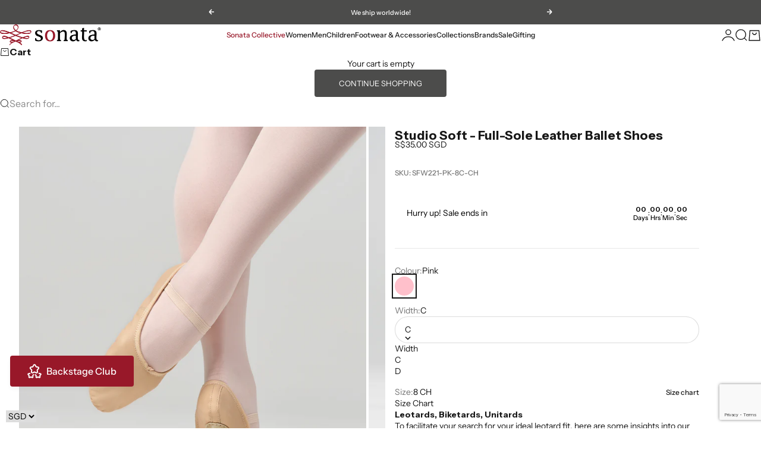

--- FILE ---
content_type: text/html; charset=utf-8
request_url: https://sonatadancewear.com/products/sfw221
body_size: 68036
content:
<!doctype html>

<html lang="en" dir="ltr">
  <head>
    <meta charset="utf-8">
    <meta name="viewport" content="width=device-width, initial-scale=1.0, height=device-height, minimum-scale=1.0, maximum-scale=5.0">

    <title>Studio Soft - Full-Sole Leather Ballet Shoes</title><meta name="description" content="SOFT DURABLE LEATHER Made of lambskin, the soft and durable leather allows feet to point and flex with ease. SUEDE FULL SOLES Highly recommended for beginners, the full sole creates a resistance for the dancer to build strength in their feet. FORM-FITTING Hugs the foot nicely and covers bunions. Elastic drawstrings to "><link rel="canonical" href="https://sonatadancewear.com/products/sfw221"><link rel="shortcut icon" href="//sonatadancewear.com/cdn/shop/files/Sonata_Logo_FullColor.png?v=1623924551&width=96">
      <link rel="apple-touch-icon" href="//sonatadancewear.com/cdn/shop/files/Sonata_Logo_FullColor.png?v=1623924551&width=180"><link rel="preload" href="//sonatadancewear.com/cdn/fonts/instrument_sans/instrumentsans_n4.db86542ae5e1596dbdb28c279ae6c2086c4c5bfa.woff2" as="font" type="font/woff2" crossorigin><meta property="og:type" content="product">
  <meta property="og:title" content="Studio Soft - Full-Sole Leather Ballet Shoes">
  <meta property="product:price:amount" content="35.00">
  <meta property="product:price:currency" content="SGD">
  <meta property="product:availability" content="in stock"><meta property="og:image" content="http://sonatadancewear.com/cdn/shop/products/SFW221-1.jpg?v=1661413967&width=2048">
  <meta property="og:image:secure_url" content="https://sonatadancewear.com/cdn/shop/products/SFW221-1.jpg?v=1661413967&width=2048">
  <meta property="og:image:width" content="988">
  <meta property="og:image:height" content="1200"><meta property="og:description" content="SOFT DURABLE LEATHER Made of lambskin, the soft and durable leather allows feet to point and flex with ease. SUEDE FULL SOLES Highly recommended for beginners, the full sole creates a resistance for the dancer to build strength in their feet. FORM-FITTING Hugs the foot nicely and covers bunions. Elastic drawstrings to "><meta property="og:url" content="https://sonatadancewear.com/products/sfw221">
<meta property="og:site_name" content="Sonata Dancewear"><meta name="twitter:card" content="summary"><meta name="twitter:title" content="Studio Soft - Full-Sole Leather Ballet Shoes">
  <meta name="twitter:description" content="SOFT DURABLE LEATHER Made of lambskin, the soft and durable leather allows feet to point and flex with ease. SUEDE FULL SOLES Highly recommended for beginners, the full sole creates a resistance for the dancer to build strength in their feet. FORM-FITTING Hugs the foot nicely and covers bunions. Elastic drawstrings to adjust the upper to the foot for a good fit. READY TO WEAR Pre-sewn elastics, no additional sewing required. COMFORTABLE Soft elastics and finishing that does not cut into the feet. Cotton lining. Made in India.   SIZE GUIDE (UK SIZE) WIDTH: C, D UK EUR Length (cm) 8 CH EUR 25 14 9 EUR 26 15 9.5 EUR 27 15.5 10 EUR 28 16 10.5 EUR 28.5 16.5 11 EUR 29 16.8 11.5 EUR 29.5 17 12 EUR 30 17.5 12.5 EUR 31 18 13 EUR 32 18.5 13.5"><meta name="twitter:image" content="https://sonatadancewear.com/cdn/shop/products/SFW221-1.jpg?crop=center&height=1200&v=1661413967&width=1200">
  <meta name="twitter:image:alt" content=""><script async crossorigin fetchpriority="high" src="/cdn/shopifycloud/importmap-polyfill/es-modules-shim.2.4.0.js"></script>
<script type="application/ld+json">{"@context":"http:\/\/schema.org\/","@id":"\/products\/sfw221#product","@type":"ProductGroup","brand":{"@type":"Brand","name":"Sonata Dancewear"},"category":"Footwear","description":"SOFT DURABLE LEATHER\n\nMade of lambskin, the soft and durable leather allows feet to point and flex with ease.\n\nSUEDE FULL SOLES\n\nHighly recommended for beginners, the full sole creates a resistance for the dancer to build strength in their feet.\n\nFORM-FITTING\n\nHugs the foot nicely and covers bunions. Elastic drawstrings to adjust the upper to the foot for a good fit.\n\nREADY TO WEAR\n\nPre-sewn elastics, no additional sewing required.\n\nCOMFORTABLE\n\nSoft elastics and finishing that does not cut into the feet. Cotton lining.\n\nMade in India.\n \nSIZE GUIDE (UK SIZE)\nWIDTH: C, D\n\n\n\nUK\nEUR\nLength (cm)\n\n\n8 CH\nEUR 25\n14\n\n\n9\nEUR 26\n15\n\n\n9.5\nEUR 27\n15.5\n\n\n10\n\nEUR 28\n16\n\n\n10.5\n\nEUR 28.5\n16.5\n\n\n11\n\nEUR 29\n16.8\n\n\n11.5\n\nEUR 29.5\n17\n\n\n12\n\nEUR 30\n17.5\n\n\n12.5\n\nEUR 31\n18\n\n\n13\n\nEUR 32\n18.5\n\n\n13.5\n\nEUR 32.5\n19\n\n\n1\n\nEUR 33\n19.5\n\n\n1.5\n\nEUR 33.5\n20\n\n\n2\n\nEUR 34\n20.5\n\n\n2.5\n\nEUR 34.5\n21\n\n\n3\nEUR 35\n21.5\n\n\n3.5\nEUR 35.5\n22\n\n\n4\nEUR 36\n22.5\n\n\n4.5\nEUR 36.5\n23\n\n\n5\nEUR 37\n23.5\n\n\n5.5\nEUR 38\n24\n\n\n6\nEUR 39\n24.5\n\n\n6.5\nEUR 39.5\n25\n\n\n7\nEUR 40\n25.5\n\n\n7.5\n\n\nEUR 41\n\n26\n\n\n8 AD\n\n\nEUR 42\n\n26.5\n\n\n","hasVariant":[{"@id":"\/products\/sfw221?variant=43145894953205#variant","@type":"Product","image":"https:\/\/sonatadancewear.com\/cdn\/shop\/products\/SFW221-1.jpg?v=1661413967\u0026width=1920","mpn":"SFW221-PK-8C-CH","name":"Studio Soft - Full-Sole Leather Ballet Shoes - Pink \/ C \/ 8 CH","offers":{"@id":"\/products\/sfw221?variant=43145894953205#offer","@type":"Offer","availability":"http:\/\/schema.org\/InStock","price":"35.00","priceCurrency":"SGD","url":"https:\/\/sonatadancewear.com\/products\/sfw221?variant=43145894953205"},"sku":"SFW221-PK-8C-CH"},{"@id":"\/products\/sfw221?variant=43145894985973#variant","@type":"Product","image":"https:\/\/sonatadancewear.com\/cdn\/shop\/products\/SFW221-1.jpg?v=1661413967\u0026width=1920","mpn":"SFW221-PK-8D-CH","name":"Studio Soft - Full-Sole Leather Ballet Shoes - Pink \/ D \/ 8 CH","offers":{"@id":"\/products\/sfw221?variant=43145894985973#offer","@type":"Offer","availability":"http:\/\/schema.org\/InStock","price":"35.00","priceCurrency":"SGD","url":"https:\/\/sonatadancewear.com\/products\/sfw221?variant=43145894985973"},"sku":"SFW221-PK-8D-CH"},{"@id":"\/products\/sfw221?variant=43145895018741#variant","@type":"Product","gtin":"SFW221-PK-9C","image":"https:\/\/sonatadancewear.com\/cdn\/shop\/products\/SFW221-1.jpg?v=1661413967\u0026width=1920","name":"Studio Soft - Full-Sole Leather Ballet Shoes - Pink \/ C \/ 9","offers":{"@id":"\/products\/sfw221?variant=43145895018741#offer","@type":"Offer","availability":"http:\/\/schema.org\/InStock","price":"35.00","priceCurrency":"SGD","url":"https:\/\/sonatadancewear.com\/products\/sfw221?variant=43145895018741"},"sku":"SFW221-PK-9C"},{"@id":"\/products\/sfw221?variant=43145895051509#variant","@type":"Product","gtin":"SFW221-PK-9D","image":"https:\/\/sonatadancewear.com\/cdn\/shop\/products\/SFW221-1.jpg?v=1661413967\u0026width=1920","name":"Studio Soft - Full-Sole Leather Ballet Shoes - Pink \/ D \/ 9","offers":{"@id":"\/products\/sfw221?variant=43145895051509#offer","@type":"Offer","availability":"http:\/\/schema.org\/InStock","price":"35.00","priceCurrency":"SGD","url":"https:\/\/sonatadancewear.com\/products\/sfw221?variant=43145895051509"},"sku":"SFW221-PK-9D"},{"@id":"\/products\/sfw221?variant=43145895084277#variant","@type":"Product","gtin":"SFW221-PK-9.5C","image":"https:\/\/sonatadancewear.com\/cdn\/shop\/products\/SFW221-1.jpg?v=1661413967\u0026width=1920","name":"Studio Soft - Full-Sole Leather Ballet Shoes - Pink \/ C \/ 9.5","offers":{"@id":"\/products\/sfw221?variant=43145895084277#offer","@type":"Offer","availability":"http:\/\/schema.org\/InStock","price":"35.00","priceCurrency":"SGD","url":"https:\/\/sonatadancewear.com\/products\/sfw221?variant=43145895084277"},"sku":"SFW221-PK-9.5C"},{"@id":"\/products\/sfw221?variant=43145895117045#variant","@type":"Product","gtin":"SFW221-PK-9.5D","image":"https:\/\/sonatadancewear.com\/cdn\/shop\/products\/SFW221-1.jpg?v=1661413967\u0026width=1920","name":"Studio Soft - Full-Sole Leather Ballet Shoes - Pink \/ D \/ 9.5","offers":{"@id":"\/products\/sfw221?variant=43145895117045#offer","@type":"Offer","availability":"http:\/\/schema.org\/InStock","price":"35.00","priceCurrency":"SGD","url":"https:\/\/sonatadancewear.com\/products\/sfw221?variant=43145895117045"},"sku":"SFW221-PK-9.5D"},{"@id":"\/products\/sfw221?variant=43145895149813#variant","@type":"Product","gtin":"SFW221-PK-10C","image":"https:\/\/sonatadancewear.com\/cdn\/shop\/products\/SFW221-1.jpg?v=1661413967\u0026width=1920","name":"Studio Soft - Full-Sole Leather Ballet Shoes - Pink \/ C \/ 10","offers":{"@id":"\/products\/sfw221?variant=43145895149813#offer","@type":"Offer","availability":"http:\/\/schema.org\/InStock","price":"35.00","priceCurrency":"SGD","url":"https:\/\/sonatadancewear.com\/products\/sfw221?variant=43145895149813"},"sku":"SFW221-PK-10C"},{"@id":"\/products\/sfw221?variant=43145895182581#variant","@type":"Product","gtin":"SFW221-PK-10D","image":"https:\/\/sonatadancewear.com\/cdn\/shop\/products\/SFW221-1.jpg?v=1661413967\u0026width=1920","name":"Studio Soft - Full-Sole Leather Ballet Shoes - Pink \/ D \/ 10","offers":{"@id":"\/products\/sfw221?variant=43145895182581#offer","@type":"Offer","availability":"http:\/\/schema.org\/InStock","price":"35.00","priceCurrency":"SGD","url":"https:\/\/sonatadancewear.com\/products\/sfw221?variant=43145895182581"},"sku":"SFW221-PK-10D"},{"@id":"\/products\/sfw221?variant=43145895215349#variant","@type":"Product","image":"https:\/\/sonatadancewear.com\/cdn\/shop\/products\/SFW221-1.jpg?v=1661413967\u0026width=1920","mpn":"SFW221-PK-10.5C","name":"Studio Soft - Full-Sole Leather Ballet Shoes - Pink \/ C \/ 10.5","offers":{"@id":"\/products\/sfw221?variant=43145895215349#offer","@type":"Offer","availability":"http:\/\/schema.org\/InStock","price":"35.00","priceCurrency":"SGD","url":"https:\/\/sonatadancewear.com\/products\/sfw221?variant=43145895215349"},"sku":"SFW221-PK-10.5C"},{"@id":"\/products\/sfw221?variant=43145895248117#variant","@type":"Product","image":"https:\/\/sonatadancewear.com\/cdn\/shop\/products\/SFW221-1.jpg?v=1661413967\u0026width=1920","mpn":"SFW221-PK-10.5D","name":"Studio Soft - Full-Sole Leather Ballet Shoes - Pink \/ D \/ 10.5","offers":{"@id":"\/products\/sfw221?variant=43145895248117#offer","@type":"Offer","availability":"http:\/\/schema.org\/InStock","price":"35.00","priceCurrency":"SGD","url":"https:\/\/sonatadancewear.com\/products\/sfw221?variant=43145895248117"},"sku":"SFW221-PK-10.5D"},{"@id":"\/products\/sfw221?variant=43145895280885#variant","@type":"Product","gtin":"SFW221-PK-11C","image":"https:\/\/sonatadancewear.com\/cdn\/shop\/products\/SFW221-1.jpg?v=1661413967\u0026width=1920","name":"Studio Soft - Full-Sole Leather Ballet Shoes - Pink \/ C \/ 11","offers":{"@id":"\/products\/sfw221?variant=43145895280885#offer","@type":"Offer","availability":"http:\/\/schema.org\/InStock","price":"35.00","priceCurrency":"SGD","url":"https:\/\/sonatadancewear.com\/products\/sfw221?variant=43145895280885"},"sku":"SFW221-PK-11C"},{"@id":"\/products\/sfw221?variant=43145895313653#variant","@type":"Product","gtin":"SFW221-PK-11D","image":"https:\/\/sonatadancewear.com\/cdn\/shop\/products\/SFW221-1.jpg?v=1661413967\u0026width=1920","name":"Studio Soft - Full-Sole Leather Ballet Shoes - Pink \/ D \/ 11","offers":{"@id":"\/products\/sfw221?variant=43145895313653#offer","@type":"Offer","availability":"http:\/\/schema.org\/InStock","price":"35.00","priceCurrency":"SGD","url":"https:\/\/sonatadancewear.com\/products\/sfw221?variant=43145895313653"},"sku":"SFW221-PK-11D"},{"@id":"\/products\/sfw221?variant=43145895346421#variant","@type":"Product","image":"https:\/\/sonatadancewear.com\/cdn\/shop\/products\/SFW221-1.jpg?v=1661413967\u0026width=1920","mpn":"SFW221-PK-11.5C","name":"Studio Soft - Full-Sole Leather Ballet Shoes - Pink \/ C \/ 11.5","offers":{"@id":"\/products\/sfw221?variant=43145895346421#offer","@type":"Offer","availability":"http:\/\/schema.org\/BackOrder","price":"35.00","priceCurrency":"SGD","url":"https:\/\/sonatadancewear.com\/products\/sfw221?variant=43145895346421"},"sku":"SFW221-PK-11.5C"},{"@id":"\/products\/sfw221?variant=43145895379189#variant","@type":"Product","image":"https:\/\/sonatadancewear.com\/cdn\/shop\/products\/SFW221-1.jpg?v=1661413967\u0026width=1920","mpn":"SFW221-PK-11.5D","name":"Studio Soft - Full-Sole Leather Ballet Shoes - Pink \/ D \/ 11.5","offers":{"@id":"\/products\/sfw221?variant=43145895379189#offer","@type":"Offer","availability":"http:\/\/schema.org\/InStock","price":"35.00","priceCurrency":"SGD","url":"https:\/\/sonatadancewear.com\/products\/sfw221?variant=43145895379189"},"sku":"SFW221-PK-11.5D"},{"@id":"\/products\/sfw221?variant=43145895411957#variant","@type":"Product","gtin":"SFW221-PK-12C","image":"https:\/\/sonatadancewear.com\/cdn\/shop\/products\/SFW221-1.jpg?v=1661413967\u0026width=1920","name":"Studio Soft - Full-Sole Leather Ballet Shoes - Pink \/ C \/ 12","offers":{"@id":"\/products\/sfw221?variant=43145895411957#offer","@type":"Offer","availability":"http:\/\/schema.org\/InStock","price":"35.00","priceCurrency":"SGD","url":"https:\/\/sonatadancewear.com\/products\/sfw221?variant=43145895411957"},"sku":"SFW221-PK-12C"},{"@id":"\/products\/sfw221?variant=43145895444725#variant","@type":"Product","gtin":"SFW221-PK-12D","image":"https:\/\/sonatadancewear.com\/cdn\/shop\/products\/SFW221-1.jpg?v=1661413967\u0026width=1920","name":"Studio Soft - Full-Sole Leather Ballet Shoes - Pink \/ D \/ 12","offers":{"@id":"\/products\/sfw221?variant=43145895444725#offer","@type":"Offer","availability":"http:\/\/schema.org\/BackOrder","price":"35.00","priceCurrency":"SGD","url":"https:\/\/sonatadancewear.com\/products\/sfw221?variant=43145895444725"},"sku":"SFW221-PK-12D"},{"@id":"\/products\/sfw221?variant=43145895477493#variant","@type":"Product","image":"https:\/\/sonatadancewear.com\/cdn\/shop\/products\/SFW221-1.jpg?v=1661413967\u0026width=1920","mpn":"SFW221-PK-12.5C","name":"Studio Soft - Full-Sole Leather Ballet Shoes - Pink \/ C \/ 12.5","offers":{"@id":"\/products\/sfw221?variant=43145895477493#offer","@type":"Offer","availability":"http:\/\/schema.org\/InStock","price":"35.00","priceCurrency":"SGD","url":"https:\/\/sonatadancewear.com\/products\/sfw221?variant=43145895477493"},"sku":"SFW221-PK-12.5C"},{"@id":"\/products\/sfw221?variant=43145895510261#variant","@type":"Product","image":"https:\/\/sonatadancewear.com\/cdn\/shop\/products\/SFW221-1.jpg?v=1661413967\u0026width=1920","mpn":"SFW221-PK-12.5D","name":"Studio Soft - Full-Sole Leather Ballet Shoes - Pink \/ D \/ 12.5","offers":{"@id":"\/products\/sfw221?variant=43145895510261#offer","@type":"Offer","availability":"http:\/\/schema.org\/BackOrder","price":"35.00","priceCurrency":"SGD","url":"https:\/\/sonatadancewear.com\/products\/sfw221?variant=43145895510261"},"sku":"SFW221-PK-12.5D"},{"@id":"\/products\/sfw221?variant=43145895543029#variant","@type":"Product","gtin":"SFW221-PK-13C","image":"https:\/\/sonatadancewear.com\/cdn\/shop\/products\/SFW221-1.jpg?v=1661413967\u0026width=1920","name":"Studio Soft - Full-Sole Leather Ballet Shoes - Pink \/ C \/ 13","offers":{"@id":"\/products\/sfw221?variant=43145895543029#offer","@type":"Offer","availability":"http:\/\/schema.org\/BackOrder","price":"35.00","priceCurrency":"SGD","url":"https:\/\/sonatadancewear.com\/products\/sfw221?variant=43145895543029"},"sku":"SFW221-PK-13C"},{"@id":"\/products\/sfw221?variant=43145895575797#variant","@type":"Product","gtin":"SFW221-PK-13D","image":"https:\/\/sonatadancewear.com\/cdn\/shop\/products\/SFW221-1.jpg?v=1661413967\u0026width=1920","name":"Studio Soft - Full-Sole Leather Ballet Shoes - Pink \/ D \/ 13","offers":{"@id":"\/products\/sfw221?variant=43145895575797#offer","@type":"Offer","availability":"http:\/\/schema.org\/InStock","price":"35.00","priceCurrency":"SGD","url":"https:\/\/sonatadancewear.com\/products\/sfw221?variant=43145895575797"},"sku":"SFW221-PK-13D"},{"@id":"\/products\/sfw221?variant=43145895608565#variant","@type":"Product","image":"https:\/\/sonatadancewear.com\/cdn\/shop\/products\/SFW221-1.jpg?v=1661413967\u0026width=1920","mpn":"SFW221-PK-13.5C","name":"Studio Soft - Full-Sole Leather Ballet Shoes - Pink \/ C \/ 13.5","offers":{"@id":"\/products\/sfw221?variant=43145895608565#offer","@type":"Offer","availability":"http:\/\/schema.org\/BackOrder","price":"35.00","priceCurrency":"SGD","url":"https:\/\/sonatadancewear.com\/products\/sfw221?variant=43145895608565"},"sku":"SFW221-PK-13.5C"},{"@id":"\/products\/sfw221?variant=43145895641333#variant","@type":"Product","image":"https:\/\/sonatadancewear.com\/cdn\/shop\/products\/SFW221-1.jpg?v=1661413967\u0026width=1920","mpn":"SFW221-PK-13.5D","name":"Studio Soft - Full-Sole Leather Ballet Shoes - Pink \/ D \/ 13.5","offers":{"@id":"\/products\/sfw221?variant=43145895641333#offer","@type":"Offer","availability":"http:\/\/schema.org\/BackOrder","price":"35.00","priceCurrency":"SGD","url":"https:\/\/sonatadancewear.com\/products\/sfw221?variant=43145895641333"},"sku":"SFW221-PK-13.5D"},{"@id":"\/products\/sfw221?variant=43145895674101#variant","@type":"Product","gtin":"SFW221-PK-1C","image":"https:\/\/sonatadancewear.com\/cdn\/shop\/products\/SFW221-1.jpg?v=1661413967\u0026width=1920","name":"Studio Soft - Full-Sole Leather Ballet Shoes - Pink \/ C \/ 1","offers":{"@id":"\/products\/sfw221?variant=43145895674101#offer","@type":"Offer","availability":"http:\/\/schema.org\/InStock","price":"35.00","priceCurrency":"SGD","url":"https:\/\/sonatadancewear.com\/products\/sfw221?variant=43145895674101"},"sku":"SFW221-PK-1C"},{"@id":"\/products\/sfw221?variant=43145895706869#variant","@type":"Product","gtin":"SFW221-PK-1D","image":"https:\/\/sonatadancewear.com\/cdn\/shop\/products\/SFW221-1.jpg?v=1661413967\u0026width=1920","name":"Studio Soft - Full-Sole Leather Ballet Shoes - Pink \/ D \/ 1","offers":{"@id":"\/products\/sfw221?variant=43145895706869#offer","@type":"Offer","availability":"http:\/\/schema.org\/InStock","price":"35.00","priceCurrency":"SGD","url":"https:\/\/sonatadancewear.com\/products\/sfw221?variant=43145895706869"},"sku":"SFW221-PK-1D"},{"@id":"\/products\/sfw221?variant=43145895739637#variant","@type":"Product","gtin":"SFW221-PK-1.5C","image":"https:\/\/sonatadancewear.com\/cdn\/shop\/products\/SFW221-1.jpg?v=1661413967\u0026width=1920","name":"Studio Soft - Full-Sole Leather Ballet Shoes - Pink \/ C \/ 1.5","offers":{"@id":"\/products\/sfw221?variant=43145895739637#offer","@type":"Offer","availability":"http:\/\/schema.org\/InStock","price":"35.00","priceCurrency":"SGD","url":"https:\/\/sonatadancewear.com\/products\/sfw221?variant=43145895739637"},"sku":"SFW221-PK-1.5C"},{"@id":"\/products\/sfw221?variant=43145895772405#variant","@type":"Product","gtin":"SFW221-PK-1.5D","image":"https:\/\/sonatadancewear.com\/cdn\/shop\/products\/SFW221-1.jpg?v=1661413967\u0026width=1920","name":"Studio Soft - Full-Sole Leather Ballet Shoes - Pink \/ D \/ 1.5","offers":{"@id":"\/products\/sfw221?variant=43145895772405#offer","@type":"Offer","availability":"http:\/\/schema.org\/InStock","price":"35.00","priceCurrency":"SGD","url":"https:\/\/sonatadancewear.com\/products\/sfw221?variant=43145895772405"},"sku":"SFW221-PK-1.5D"},{"@id":"\/products\/sfw221?variant=43145895805173#variant","@type":"Product","gtin":"SFW221-PK-2C","image":"https:\/\/sonatadancewear.com\/cdn\/shop\/products\/SFW221-1.jpg?v=1661413967\u0026width=1920","name":"Studio Soft - Full-Sole Leather Ballet Shoes - Pink \/ C \/ 2","offers":{"@id":"\/products\/sfw221?variant=43145895805173#offer","@type":"Offer","availability":"http:\/\/schema.org\/InStock","price":"35.00","priceCurrency":"SGD","url":"https:\/\/sonatadancewear.com\/products\/sfw221?variant=43145895805173"},"sku":"SFW221-PK-2C"},{"@id":"\/products\/sfw221?variant=43145895837941#variant","@type":"Product","gtin":"SFW221-PK-2D","image":"https:\/\/sonatadancewear.com\/cdn\/shop\/products\/SFW221-1.jpg?v=1661413967\u0026width=1920","name":"Studio Soft - Full-Sole Leather Ballet Shoes - Pink \/ D \/ 2","offers":{"@id":"\/products\/sfw221?variant=43145895837941#offer","@type":"Offer","availability":"http:\/\/schema.org\/OutOfStock","price":"35.00","priceCurrency":"SGD","url":"https:\/\/sonatadancewear.com\/products\/sfw221?variant=43145895837941"},"sku":"SFW221-PK-2D"},{"@id":"\/products\/sfw221?variant=43145895870709#variant","@type":"Product","gtin":"SFW221-PK-2.5C","image":"https:\/\/sonatadancewear.com\/cdn\/shop\/products\/SFW221-1.jpg?v=1661413967\u0026width=1920","name":"Studio Soft - Full-Sole Leather Ballet Shoes - Pink \/ C \/ 2.5","offers":{"@id":"\/products\/sfw221?variant=43145895870709#offer","@type":"Offer","availability":"http:\/\/schema.org\/InStock","price":"35.00","priceCurrency":"SGD","url":"https:\/\/sonatadancewear.com\/products\/sfw221?variant=43145895870709"},"sku":"SFW221-PK-2.5C"},{"@id":"\/products\/sfw221?variant=43145895903477#variant","@type":"Product","gtin":"SFW221-PK-2.5D","image":"https:\/\/sonatadancewear.com\/cdn\/shop\/products\/SFW221-1.jpg?v=1661413967\u0026width=1920","name":"Studio Soft - Full-Sole Leather Ballet Shoes - Pink \/ D \/ 2.5","offers":{"@id":"\/products\/sfw221?variant=43145895903477#offer","@type":"Offer","availability":"http:\/\/schema.org\/InStock","price":"35.00","priceCurrency":"SGD","url":"https:\/\/sonatadancewear.com\/products\/sfw221?variant=43145895903477"},"sku":"SFW221-PK-2.5D"},{"@id":"\/products\/sfw221?variant=43145895936245#variant","@type":"Product","gtin":"SFW221-PK-3C","image":"https:\/\/sonatadancewear.com\/cdn\/shop\/products\/SFW221-1.jpg?v=1661413967\u0026width=1920","name":"Studio Soft - Full-Sole Leather Ballet Shoes - Pink \/ C \/ 3","offers":{"@id":"\/products\/sfw221?variant=43145895936245#offer","@type":"Offer","availability":"http:\/\/schema.org\/InStock","price":"35.00","priceCurrency":"SGD","url":"https:\/\/sonatadancewear.com\/products\/sfw221?variant=43145895936245"},"sku":"SFW221-PK-3C"},{"@id":"\/products\/sfw221?variant=43145895969013#variant","@type":"Product","gtin":"SFW221-PK-3D","image":"https:\/\/sonatadancewear.com\/cdn\/shop\/products\/SFW221-1.jpg?v=1661413967\u0026width=1920","name":"Studio Soft - Full-Sole Leather Ballet Shoes - Pink \/ D \/ 3","offers":{"@id":"\/products\/sfw221?variant=43145895969013#offer","@type":"Offer","availability":"http:\/\/schema.org\/InStock","price":"35.00","priceCurrency":"SGD","url":"https:\/\/sonatadancewear.com\/products\/sfw221?variant=43145895969013"},"sku":"SFW221-PK-3D"},{"@id":"\/products\/sfw221?variant=43145896001781#variant","@type":"Product","gtin":"SFW221-PK-3.5C","image":"https:\/\/sonatadancewear.com\/cdn\/shop\/products\/SFW221-1.jpg?v=1661413967\u0026width=1920","name":"Studio Soft - Full-Sole Leather Ballet Shoes - Pink \/ C \/ 3.5","offers":{"@id":"\/products\/sfw221?variant=43145896001781#offer","@type":"Offer","availability":"http:\/\/schema.org\/InStock","price":"35.00","priceCurrency":"SGD","url":"https:\/\/sonatadancewear.com\/products\/sfw221?variant=43145896001781"},"sku":"SFW221-PK-3.5C"},{"@id":"\/products\/sfw221?variant=43145896034549#variant","@type":"Product","gtin":"SFW221-PK-3.5D","image":"https:\/\/sonatadancewear.com\/cdn\/shop\/products\/SFW221-1.jpg?v=1661413967\u0026width=1920","name":"Studio Soft - Full-Sole Leather Ballet Shoes - Pink \/ D \/ 3.5","offers":{"@id":"\/products\/sfw221?variant=43145896034549#offer","@type":"Offer","availability":"http:\/\/schema.org\/InStock","price":"35.00","priceCurrency":"SGD","url":"https:\/\/sonatadancewear.com\/products\/sfw221?variant=43145896034549"},"sku":"SFW221-PK-3.5D"},{"@id":"\/products\/sfw221?variant=43145896067317#variant","@type":"Product","gtin":"SFW221-PK-4C","image":"https:\/\/sonatadancewear.com\/cdn\/shop\/products\/SFW221-1.jpg?v=1661413967\u0026width=1920","name":"Studio Soft - Full-Sole Leather Ballet Shoes - Pink \/ C \/ 4","offers":{"@id":"\/products\/sfw221?variant=43145896067317#offer","@type":"Offer","availability":"http:\/\/schema.org\/InStock","price":"35.00","priceCurrency":"SGD","url":"https:\/\/sonatadancewear.com\/products\/sfw221?variant=43145896067317"},"sku":"SFW221-PK-4C"},{"@id":"\/products\/sfw221?variant=43145896100085#variant","@type":"Product","gtin":"SFW221-PK-4D","image":"https:\/\/sonatadancewear.com\/cdn\/shop\/products\/SFW221-1.jpg?v=1661413967\u0026width=1920","name":"Studio Soft - Full-Sole Leather Ballet Shoes - Pink \/ D \/ 4","offers":{"@id":"\/products\/sfw221?variant=43145896100085#offer","@type":"Offer","availability":"http:\/\/schema.org\/InStock","price":"35.00","priceCurrency":"SGD","url":"https:\/\/sonatadancewear.com\/products\/sfw221?variant=43145896100085"},"sku":"SFW221-PK-4D"},{"@id":"\/products\/sfw221?variant=43145896132853#variant","@type":"Product","gtin":"SFW221-PK-4.5C","image":"https:\/\/sonatadancewear.com\/cdn\/shop\/products\/SFW221-1.jpg?v=1661413967\u0026width=1920","name":"Studio Soft - Full-Sole Leather Ballet Shoes - Pink \/ C \/ 4.5","offers":{"@id":"\/products\/sfw221?variant=43145896132853#offer","@type":"Offer","availability":"http:\/\/schema.org\/InStock","price":"35.00","priceCurrency":"SGD","url":"https:\/\/sonatadancewear.com\/products\/sfw221?variant=43145896132853"},"sku":"SFW221-PK-4.5C"},{"@id":"\/products\/sfw221?variant=43145896165621#variant","@type":"Product","gtin":"SFW221-PK-4.5D","image":"https:\/\/sonatadancewear.com\/cdn\/shop\/products\/SFW221-1.jpg?v=1661413967\u0026width=1920","name":"Studio Soft - Full-Sole Leather Ballet Shoes - Pink \/ D \/ 4.5","offers":{"@id":"\/products\/sfw221?variant=43145896165621#offer","@type":"Offer","availability":"http:\/\/schema.org\/InStock","price":"35.00","priceCurrency":"SGD","url":"https:\/\/sonatadancewear.com\/products\/sfw221?variant=43145896165621"},"sku":"SFW221-PK-4.5D"},{"@id":"\/products\/sfw221?variant=43145896198389#variant","@type":"Product","gtin":"SFW221-PK-5C","image":"https:\/\/sonatadancewear.com\/cdn\/shop\/products\/SFW221-1.jpg?v=1661413967\u0026width=1920","name":"Studio Soft - Full-Sole Leather Ballet Shoes - Pink \/ C \/ 5","offers":{"@id":"\/products\/sfw221?variant=43145896198389#offer","@type":"Offer","availability":"http:\/\/schema.org\/InStock","price":"35.00","priceCurrency":"SGD","url":"https:\/\/sonatadancewear.com\/products\/sfw221?variant=43145896198389"},"sku":"SFW221-PK-5C"},{"@id":"\/products\/sfw221?variant=43145896231157#variant","@type":"Product","gtin":"SFW221-PK-5D","image":"https:\/\/sonatadancewear.com\/cdn\/shop\/products\/SFW221-1.jpg?v=1661413967\u0026width=1920","name":"Studio Soft - Full-Sole Leather Ballet Shoes - Pink \/ D \/ 5","offers":{"@id":"\/products\/sfw221?variant=43145896231157#offer","@type":"Offer","availability":"http:\/\/schema.org\/InStock","price":"35.00","priceCurrency":"SGD","url":"https:\/\/sonatadancewear.com\/products\/sfw221?variant=43145896231157"},"sku":"SFW221-PK-5D"},{"@id":"\/products\/sfw221?variant=43145896263925#variant","@type":"Product","gtin":"SFW221-PK-5.5C","image":"https:\/\/sonatadancewear.com\/cdn\/shop\/products\/SFW221-1.jpg?v=1661413967\u0026width=1920","name":"Studio Soft - Full-Sole Leather Ballet Shoes - Pink \/ C \/ 5.5","offers":{"@id":"\/products\/sfw221?variant=43145896263925#offer","@type":"Offer","availability":"http:\/\/schema.org\/InStock","price":"35.00","priceCurrency":"SGD","url":"https:\/\/sonatadancewear.com\/products\/sfw221?variant=43145896263925"},"sku":"SFW221-PK-5.5C"},{"@id":"\/products\/sfw221?variant=43145896296693#variant","@type":"Product","gtin":"SFW221-PK-5.5D","image":"https:\/\/sonatadancewear.com\/cdn\/shop\/products\/SFW221-1.jpg?v=1661413967\u0026width=1920","name":"Studio Soft - Full-Sole Leather Ballet Shoes - Pink \/ D \/ 5.5","offers":{"@id":"\/products\/sfw221?variant=43145896296693#offer","@type":"Offer","availability":"http:\/\/schema.org\/InStock","price":"35.00","priceCurrency":"SGD","url":"https:\/\/sonatadancewear.com\/products\/sfw221?variant=43145896296693"},"sku":"SFW221-PK-5.5D"},{"@id":"\/products\/sfw221?variant=43145896329461#variant","@type":"Product","gtin":"SFW221-PK-6C","image":"https:\/\/sonatadancewear.com\/cdn\/shop\/products\/SFW221-1.jpg?v=1661413967\u0026width=1920","name":"Studio Soft - Full-Sole Leather Ballet Shoes - Pink \/ C \/ 6","offers":{"@id":"\/products\/sfw221?variant=43145896329461#offer","@type":"Offer","availability":"http:\/\/schema.org\/BackOrder","price":"35.00","priceCurrency":"SGD","url":"https:\/\/sonatadancewear.com\/products\/sfw221?variant=43145896329461"},"sku":"SFW221-PK-6C"},{"@id":"\/products\/sfw221?variant=43145896362229#variant","@type":"Product","gtin":"SFW221-PK-6D","image":"https:\/\/sonatadancewear.com\/cdn\/shop\/products\/SFW221-1.jpg?v=1661413967\u0026width=1920","name":"Studio Soft - Full-Sole Leather Ballet Shoes - Pink \/ D \/ 6","offers":{"@id":"\/products\/sfw221?variant=43145896362229#offer","@type":"Offer","availability":"http:\/\/schema.org\/BackOrder","price":"35.00","priceCurrency":"SGD","url":"https:\/\/sonatadancewear.com\/products\/sfw221?variant=43145896362229"},"sku":"SFW221-PK-6D"},{"@id":"\/products\/sfw221?variant=43145896394997#variant","@type":"Product","gtin":"SFW221-PK-6.5C","image":"https:\/\/sonatadancewear.com\/cdn\/shop\/products\/SFW221-1.jpg?v=1661413967\u0026width=1920","name":"Studio Soft - Full-Sole Leather Ballet Shoes - Pink \/ C \/ 6.5","offers":{"@id":"\/products\/sfw221?variant=43145896394997#offer","@type":"Offer","availability":"http:\/\/schema.org\/BackOrder","price":"35.00","priceCurrency":"SGD","url":"https:\/\/sonatadancewear.com\/products\/sfw221?variant=43145896394997"},"sku":"SFW221-PK-6.5C"},{"@id":"\/products\/sfw221?variant=43145896427765#variant","@type":"Product","gtin":"SFW221-PK-6.5D","image":"https:\/\/sonatadancewear.com\/cdn\/shop\/products\/SFW221-1.jpg?v=1661413967\u0026width=1920","name":"Studio Soft - Full-Sole Leather Ballet Shoes - Pink \/ D \/ 6.5","offers":{"@id":"\/products\/sfw221?variant=43145896427765#offer","@type":"Offer","availability":"http:\/\/schema.org\/InStock","price":"35.00","priceCurrency":"SGD","url":"https:\/\/sonatadancewear.com\/products\/sfw221?variant=43145896427765"},"sku":"SFW221-PK-6.5D"},{"@id":"\/products\/sfw221?variant=43145896460533#variant","@type":"Product","gtin":"SFW221-PK-7C","image":"https:\/\/sonatadancewear.com\/cdn\/shop\/products\/SFW221-1.jpg?v=1661413967\u0026width=1920","name":"Studio Soft - Full-Sole Leather Ballet Shoes - Pink \/ C \/ 7","offers":{"@id":"\/products\/sfw221?variant=43145896460533#offer","@type":"Offer","availability":"http:\/\/schema.org\/InStock","price":"35.00","priceCurrency":"SGD","url":"https:\/\/sonatadancewear.com\/products\/sfw221?variant=43145896460533"},"sku":"SFW221-PK-7C"},{"@id":"\/products\/sfw221?variant=43145896493301#variant","@type":"Product","gtin":"SFW221-PK-7D","image":"https:\/\/sonatadancewear.com\/cdn\/shop\/products\/SFW221-1.jpg?v=1661413967\u0026width=1920","name":"Studio Soft - Full-Sole Leather Ballet Shoes - Pink \/ D \/ 7","offers":{"@id":"\/products\/sfw221?variant=43145896493301#offer","@type":"Offer","availability":"http:\/\/schema.org\/InStock","price":"35.00","priceCurrency":"SGD","url":"https:\/\/sonatadancewear.com\/products\/sfw221?variant=43145896493301"},"sku":"SFW221-PK-7D"},{"@id":"\/products\/sfw221?variant=43145896526069#variant","@type":"Product","image":"https:\/\/sonatadancewear.com\/cdn\/shop\/products\/SFW221-1.jpg?v=1661413967\u0026width=1920","mpn":"SFW221-PK-8C-AD","name":"Studio Soft - Full-Sole Leather Ballet Shoes - Pink \/ C \/ 8 AD","offers":{"@id":"\/products\/sfw221?variant=43145896526069#offer","@type":"Offer","availability":"http:\/\/schema.org\/InStock","price":"35.00","priceCurrency":"SGD","url":"https:\/\/sonatadancewear.com\/products\/sfw221?variant=43145896526069"},"sku":"SFW221-PK-8C-AD"},{"@id":"\/products\/sfw221?variant=43145896558837#variant","@type":"Product","image":"https:\/\/sonatadancewear.com\/cdn\/shop\/products\/SFW221-1.jpg?v=1661413967\u0026width=1920","mpn":"SFW221-PK-8D-AD","name":"Studio Soft - Full-Sole Leather Ballet Shoes - Pink \/ D \/ 8 AD","offers":{"@id":"\/products\/sfw221?variant=43145896558837#offer","@type":"Offer","availability":"http:\/\/schema.org\/InStock","price":"35.00","priceCurrency":"SGD","url":"https:\/\/sonatadancewear.com\/products\/sfw221?variant=43145896558837"},"sku":"SFW221-PK-8D-AD"}],"name":"Studio Soft - Full-Sole Leather Ballet Shoes","productGroupID":"7826658361589","url":"https:\/\/sonatadancewear.com\/products\/sfw221"}</script><script type="application/ld+json">
  {
    "@context": "https://schema.org",
    "@type": "BreadcrumbList",
    "itemListElement": [{
        "@type": "ListItem",
        "position": 1,
        "name": "Home",
        "item": "https://sonatadancewear.com"
      },{
            "@type": "ListItem",
            "position": 2,
            "name": "Studio Soft - Full-Sole Leather Ballet Shoes",
            "item": "https://sonatadancewear.com/products/sfw221"
          }]
  }
</script><style>@font-face {
  font-family: "Instrument Sans";
  font-weight: 500;
  font-style: normal;
  font-display: fallback;
  src: url("//sonatadancewear.com/cdn/fonts/instrument_sans/instrumentsans_n5.1ce463e1cc056566f977610764d93d4704464858.woff2") format("woff2"),
       url("//sonatadancewear.com/cdn/fonts/instrument_sans/instrumentsans_n5.9079eb7bba230c9d8d8d3a7d101aa9d9f40b6d14.woff") format("woff");
}
@font-face {
  font-family: "Instrument Sans";
  font-weight: 500;
  font-style: italic;
  font-display: fallback;
  src: url("//sonatadancewear.com/cdn/fonts/instrument_sans/instrumentsans_i5.d2033775d4997e4dcd0d47ebdd5234b5c14e3f53.woff2") format("woff2"),
       url("//sonatadancewear.com/cdn/fonts/instrument_sans/instrumentsans_i5.8e3cfa86b65acf809ce72bc4f9b58f185ef6b8c7.woff") format("woff");
}
@font-face {
  font-family: "Instrument Sans";
  font-weight: 500;
  font-style: italic;
  font-display: fallback;
  src: url("//sonatadancewear.com/cdn/fonts/instrument_sans/instrumentsans_i5.d2033775d4997e4dcd0d47ebdd5234b5c14e3f53.woff2") format("woff2"),
       url("//sonatadancewear.com/cdn/fonts/instrument_sans/instrumentsans_i5.8e3cfa86b65acf809ce72bc4f9b58f185ef6b8c7.woff") format("woff");
}
@font-face {
  font-family: "Instrument Sans";
  font-weight: 400;
  font-style: normal;
  font-display: fallback;
  src: url("//sonatadancewear.com/cdn/fonts/instrument_sans/instrumentsans_n4.db86542ae5e1596dbdb28c279ae6c2086c4c5bfa.woff2") format("woff2"),
       url("//sonatadancewear.com/cdn/fonts/instrument_sans/instrumentsans_n4.510f1b081e58d08c30978f465518799851ef6d8b.woff") format("woff");
}
@font-face {
  font-family: "Instrument Sans";
  font-weight: 400;
  font-style: italic;
  font-display: fallback;
  src: url("//sonatadancewear.com/cdn/fonts/instrument_sans/instrumentsans_i4.028d3c3cd8d085648c808ceb20cd2fd1eb3560e5.woff2") format("woff2"),
       url("//sonatadancewear.com/cdn/fonts/instrument_sans/instrumentsans_i4.7e90d82df8dee29a99237cd19cc529d2206706a2.woff") format("woff");
}
@font-face {
  font-family: "Instrument Sans";
  font-weight: 500;
  font-style: normal;
  font-display: fallback;
  src: url("//sonatadancewear.com/cdn/fonts/instrument_sans/instrumentsans_n5.1ce463e1cc056566f977610764d93d4704464858.woff2") format("woff2"),
       url("//sonatadancewear.com/cdn/fonts/instrument_sans/instrumentsans_n5.9079eb7bba230c9d8d8d3a7d101aa9d9f40b6d14.woff") format("woff");
}
@font-face {
  font-family: "Instrument Sans";
  font-weight: 600;
  font-style: normal;
  font-display: fallback;
  src: url("//sonatadancewear.com/cdn/fonts/instrument_sans/instrumentsans_n6.27dc66245013a6f7f317d383a3cc9a0c347fb42d.woff2") format("woff2"),
       url("//sonatadancewear.com/cdn/fonts/instrument_sans/instrumentsans_n6.1a71efbeeb140ec495af80aad612ad55e19e6d0e.woff") format("woff");
}
@font-face {
  font-family: "Instrument Sans";
  font-weight: 600;
  font-style: italic;
  font-display: fallback;
  src: url("//sonatadancewear.com/cdn/fonts/instrument_sans/instrumentsans_i6.ba8063f6adfa1e7ffe690cc5efa600a1e0a8ec32.woff2") format("woff2"),
       url("//sonatadancewear.com/cdn/fonts/instrument_sans/instrumentsans_i6.a5bb29b76a0bb820ddaa9417675a5d0bafaa8c1f.woff") format("woff");
}
:root {
    /* Container */
    --container-max-width: 100%;
    --container-gutter: 1.25rem;

    /* Spacing */
    --section-vertical-spacing: 2.5rem;
    --section-stack-row-gap: 2rem;

    /* Form settings */
    --form-gap: 1rem; /* Gap between fieldset and submit button */
    --fieldset-gap: 0.5rem; /* Gap between each form input within a fieldset */
    --form-control-gap: 0.5rem; /* Gap between input and label (ignored for floating label) */
    --checkbox-control-gap: 0.75rem; /* Horizontal gap between checkbox and its associated label */
    --input-padding-block: 0.65rem; /* Vertical padding for input, textarea and native select */
    --input-padding-inline: 1rem; /* Horizontal padding for input, textarea and native select */
    --checkbox-size: 0.875rem; /* Size (width and height) for checkbox */

    /* Product listing gaps */
    --product-list-column-gap: 0px;
    --product-list-padding-inline: clamp(0px, var(--product-list-column-gap) , min(1.75rem, var(--product-list-column-gap)));--product-list-row-gap: 0px;/* Other sizes */
    --header-group-height: calc(var(--announcement-bar-height, 0px) + var(--countdown-condensed-height, 0px) + var(--header-height, 0px));
    --sticky-area-height: calc(var(--announcement-bar-is-sticky, 0) * var(--announcement-bar-height, 0px) + var(--header-is-sticky, 0) * var(--header-height, 0px));
    --sticky-offset: calc(var(--announcement-bar-is-sticky, 0) * var(--announcement-bar-height, 0px) + var(--header-is-sticky, 0) * var(--header-is-visible, 1) * var(--header-height, 0px));

    /* RTL support */
    --transform-logical-flip: 1;
    --transform-origin-start: left;
    --transform-origin-end: right;

    /**
     * ---------------------------------------------------------------------
     * TYPOGRAPHY
     * ---------------------------------------------------------------------
     */

    /* Font properties */
    --subheading-font-family: "Instrument Sans", sans-serif;
    --subheading-font-weight: 500;
    --subheading-font-style: normal;
    --subheading-font-size: 0.6875rem;
    --subheading-text-transform: none;
    --subheading-letter-spacing: 0.0em;
    --heading-font-family: Garamond, Baskerville, Caslon, serif;
    --heading-font-weight: 400;
    --heading-font-style: normal;
    --heading-text-transform: none;
    --heading-letter-spacing: -0.05em;
    --heading-line-height: 1.3;
    --heading-italic-font-family: "Instrument Sans", sans-serif;
    --heading-italic-font-weight: 500;
    --heading-italic-font-size-multiplier: 0%;
    --text-font-family: "Instrument Sans", sans-serif;
    --text-font-weight: 400;
    --text-font-style: normal;
    --text-transform: normal;
    --text-letter-spacing: 0.0em;
    --text-line-height: 1.4;
    --text-font-medium-weight: 500;
    --text-font-bold-weight: 600;
    --button-font: var(--text-font-style) var(--text-font-weight) var(--button-font-size) / normal var(--text-font-family);
    --button-text-transform: uppercase;
    --button-letter-spacing: 0.0em;

    /* Font sizes */--text-heading-size-factor: 0.9;
    --text-display-xl: max(0.75rem, clamp(3.5rem, 1.9223rem + 6.7314vw, 10rem) * var(--text-heading-size-factor));
    --text-display-l: max(0.75rem, clamp(3.375rem, 2.1311rem + 5.3074vw, 8.5rem) * var(--text-heading-size-factor));
    --text-display-m: max(0.75rem, clamp(3.25rem, 2.3701rem + 3.7540vw, 6.875rem) * var(--text-heading-size-factor));
    --text-h1: max(0.75rem, clamp(3rem, 2.3325rem + 2.8479vw, 5.75rem) * var(--text-heading-size-factor));
    --text-h2: max(0.75rem, clamp(2.5rem, 1.9539rem + 2.3301vw, 4.75rem) * var(--text-heading-size-factor));
    --text-h3: max(0.75rem, clamp(2rem, 1.6359rem + 1.5534vw, 3.5rem) * var(--text-heading-size-factor));
    --text-h4: max(0.75rem, clamp(1.75rem, 1.4466rem + 1.2945vw, 3rem) * var(--text-heading-size-factor));
    --text-h5: max(0.75rem, clamp(1.375rem, 1.2233rem + 0.6472vw, 2rem) * var(--text-heading-size-factor));
    --text-h6: max(0.75rem, clamp(1.1875rem, 1.1117rem + 0.3236vw, 1.5rem) * var(--text-heading-size-factor));
    --text-h7: max(0.75rem, clamp(1rem, 0.9545rem + 0.1942vw, 1.1875rem) * var(--text-heading-size-factor));
    --text-xs: 0.6875rem;
    --text-sm: 0.75rem;
    --text-base: 0.75rem;
    --text-lg: 0.9375rem;
    --button-font-size: 0.75rem;

    /* Rounded variables (used for border radius) */
    --rounded-full: 9999px;
    --subheading-border-radius: 0.0rem;
    --button-border-radius: 0.25rem;
    --input-border-radius: 1.875rem;

    /* Product card variables */
    --product-card-row-count: 2;

    /**
     * ---------------------------------------------------------------------
     * OTHER
     * ---------------------------------------------------------------------
     */

    --icon-stroke-width: 1px;
    --quotation-mark-svg: url('data:image/svg+xml,<svg xmlns="http://www.w3.org/2000/svg" focusable="false" width="62" fill="none" viewBox="0 0 62 57"><path fill="%23000" d="M.79 31.904 11.924.816h12.296l-8.12 31.088h7.888V56.96H.79V31.904Zm37.351 0L49.277.816h12.064l-8.12 31.088h7.888V56.96H38.141V31.904Z" /></svg>');
  }

  [dir="rtl"]:root {
    /* RTL support */
    --transform-logical-flip: -1;
    --transform-origin-start: right;
    --transform-origin-end: left;
  }

  @media screen and (min-width: 700px) {
    :root {
      --text-xs: 0.6875rem;
      --text-sm: 0.75rem;
      --text-base: 0.875rem;
      --text-lg: 1.0625rem;
      --subheading-font-size: 0.75rem;

      /* Spacing */
      --container-gutter: 2rem;

      /* Form settings */
      --form-gap: 1.25rem; /* Gap between fieldset and submit button */
      --fieldset-gap: 0.75rem; /* Gap between each form input within a fieldset */
      --input-padding-block: 0.75rem; /* Vertical padding for input, textarea and native select */

      /* Font sizes */
      --button-font-size: 0.8125rem;

      /* Product listing gaps */--product-list-column-gap: 0px;
        --product-list-row-gap: 0px;}
  }

  @media screen and (min-width: 1000px) {
    :root {
      /* Spacing settings */
      --section-vertical-spacing: 3.5rem;
      --section-stack-row-gap: 3rem;
    }
  }

  @media screen and (min-width: 1399px) {
    :root {
      /* Spacing settings */
      --section-vertical-spacing: 4.5rem;
      --container-gutter: 3rem;
    }
  }

  /**
   * ---------------------------------------------------------------------
   * COLORS
   * ---------------------------------------------------------------------
   */

  :root {--page-overlay: 0 0 0 / 0.4;
    --dialog-backdrop-blur: 12px;

    /* Status colors */
    --success-background: 227 240 232;
    --success-text: 22 131 66;
    --warning-background: 253 241 224;
    --warning-text: 237 138 0;
    --error-background: 251 224 224;
    --error-text: 224 0 0;

    /* Product colors */
    --on-sale-text: 152 24 41;
    --on-sale-badge-background: 152 24 41;
    --on-sale-badge-text: 255 255 255;
    --sold-out-badge-background: 76 76 75;
    --sold-out-badge-text: 255 255 255;
    --custom-badge-background: 255 255 255;
    --custom-badge-text: 0 0 0;
    --star-color: 246 164 41;
  }.color-scheme--scheme-1 {
      --accent: 76 76 75;
      --background: 255 255 255;
      --background-gradient: ;
      --background-secondary: 255 255 255;
      --has-transparent-background: 0;
      --has-filled-background: 1;
      --text-color: 23 23 23;--border-color: 232 232 232;/* Subheading colors */--subheading-background: 0 0 0 / 0.0;
      --subheading-border: 1px solid rgb(23 23 23);
      --subheading-text-color: 23 23 23;
      --subheading-has-padding: 1;

      /* Heading highlight */
      --heading-highlight-accent-color: 152 24 41;
      --heading-highlight-text-color: 152 24 41;

      /* Button colors */
      --button-background-primary: 76 76 75;
      --button-text-primary: 255 255 255;

      /* Form inputs */
      --input-background: 255 255 255;
      --input-text-color: 23 23 23;
      --input-text-transform: none;
    }.shopify-section:has(> .color-scheme--scheme-1) + .shopify-section:has(> .color-scheme--scheme-1) {
          --section-has-same-background-as-previous-section: 1;
        }.shopify-section:has(> .color-scheme--scheme-1) + .shopify-section:has(> .color-scheme--scheme-2) {
          --section-has-same-background-as-previous-section: 1;
        }.color-scheme--scheme-2 {
      --accent: 76 76 75;
      --background: 255 255 255;
      --background-gradient: ;
      --background-secondary: 255 255 255;
      --has-transparent-background: 0;
      --has-filled-background: 1;
      --text-color: 23 23 23;--border-color: 232 232 232;/* Subheading colors */--subheading-background: 0 0 0 / 0.0;
      --subheading-border: none;
      --subheading-text-color: 23 23 23;
      --subheading-has-padding: 0;

      /* Heading highlight */
      --heading-highlight-accent-color: 152 24 41;
      --heading-highlight-text-color: 152 24 41;

      /* Button colors */
      --button-background-primary: 76 76 75;
      --button-text-primary: 255 255 255;

      /* Form inputs */
      --input-background: 255 255 255;
      --input-text-color: 23 23 23;
      --input-text-transform: none;
    }.shopify-section:has(> .color-scheme--scheme-2) + .shopify-section:has(> .color-scheme--scheme-1) {
          --section-has-same-background-as-previous-section: 1;
        }.shopify-section:has(> .color-scheme--scheme-2) + .shopify-section:has(> .color-scheme--scheme-2) {
          --section-has-same-background-as-previous-section: 1;
        }.color-scheme--scheme-3 {
      --accent: 255 255 255;
      --background: 0 0 0 / 0;
      --background-gradient: ;
      --background-secondary: 240 240 240;
      --has-transparent-background: 1;
      --has-filled-background: 0;
      --text-color: 255 255 255;--border-color: 255 255 255 / 0.6;/* Subheading colors */--subheading-background: 0 0 0 / 0.0;
      --subheading-border: none;
      --subheading-text-color: 255 255 255;
      --subheading-has-padding: 0;

      /* Heading highlight */
      --heading-highlight-accent-color: 3 3 5;
      --heading-highlight-text-color: 255 255 255;

      /* Button colors */
      --button-background-primary: 255 255 255;
      --button-text-primary: 8 9 18;

      /* Form inputs */
      --input-background: 255 255 255;
      --input-text-color: 3 3 5;
      --input-text-transform: none;
    }.shopify-section:has(> .color-scheme--scheme-3) + .shopify-section:has(> .color-scheme--scheme-3) {
          --section-has-same-background-as-previous-section: 1;
        }.color-scheme--scheme-4 {
      --accent: 250 244 240;
      --background: 50 30 30;
      --background-gradient: ;
      --background-secondary: 255 255 255;
      --has-transparent-background: 0;
      --has-filled-background: 1;
      --text-color: 250 244 240;--border-color: 70 51 51;/* Subheading colors */--subheading-background: 0 0 0 / 0.0;
      --subheading-border: none;
      --subheading-text-color: 250 244 240;
      --subheading-has-padding: 0;

      /* Heading highlight */
      --heading-highlight-accent-color: 250 244 240;
      --heading-highlight-text-color: 50 30 30;

      /* Button colors */
      --button-background-primary: 250 244 240;
      --button-text-primary: 50 30 30;

      /* Form inputs */
      --input-background: 35 15 15;
      --input-text-color: 255 255 255;
      --input-text-transform: none;
    }.shopify-section:has(> .color-scheme--scheme-4) + .shopify-section:has(> .color-scheme--scheme-4) {
          --section-has-same-background-as-previous-section: 1;
        }.color-scheme--scheme-5 {
      --accent: 255 255 255;
      --background: 250 212 208;
      --background-gradient: ;
      --background-secondary: 255 255 255;
      --has-transparent-background: 0;
      --has-filled-background: 1;
      --text-color: 152 24 41;--border-color: 240 193 191;/* Subheading colors */--subheading-background: 0 0 0 / 0.0;
      --subheading-border: none;
      --subheading-text-color: 152 24 41;
      --subheading-has-padding: 0;

      /* Heading highlight */
      --heading-highlight-accent-color: 255 255 255;
      --heading-highlight-text-color: 255 255 255;

      /* Button colors */
      --button-background-primary: 255 255 255;
      --button-text-primary: 152 24 41;

      /* Form inputs */
      --input-background: 255 255 255;
      --input-text-color: 152 24 41;
      --input-text-transform: none;
    }.shopify-section:has(> .color-scheme--scheme-5) + .shopify-section:has(> .color-scheme--scheme-5) {
          --section-has-same-background-as-previous-section: 1;
        }.color-scheme--scheme-6 {
      --accent: 255 255 255;
      --background: 64 8 15;
      --background-gradient: ;
      --background-secondary: 255 255 255;
      --has-transparent-background: 0;
      --has-filled-background: 1;
      --text-color: 255 255 255;--border-color: 83 33 39;/* Subheading colors */--subheading-background: 0 0 0 / 0.0;
      --subheading-border: none;
      --subheading-text-color: 255 255 255;
      --subheading-has-padding: 0;

      /* Heading highlight */
      --heading-highlight-accent-color: 255 255 255;
      --heading-highlight-text-color: 82 87 46;

      /* Button colors */
      --button-background-primary: 255 255 255;
      --button-text-primary: 152 24 41;

      /* Form inputs */
      --input-background: 255 255 255;
      --input-text-color: 82 87 46;
      --input-text-transform: none;
    }.shopify-section:has(> .color-scheme--scheme-6) + .shopify-section:has(> .color-scheme--scheme-6) {
          --section-has-same-background-as-previous-section: 1;
        }.color-scheme--scheme-7 {
      --accent: 255 255 255;
      --background: 0 0 0;
      --background-gradient: ;
      --background-secondary: 0 0 0;
      --has-transparent-background: 0;
      --has-filled-background: 1;
      --text-color: 255 255 255;--border-color: 26 26 26;/* Subheading colors */--subheading-background: 0 0 0 / 0.0;
      --subheading-border: none;
      --subheading-text-color: 255 255 255;
      --subheading-has-padding: 0;

      /* Heading highlight */
      --heading-highlight-accent-color: 255 255 255;
      --heading-highlight-text-color: 255 255 255;

      /* Button colors */
      --button-background-primary: 255 255 255;
      --button-text-primary: 0 0 0;

      /* Form inputs */
      --input-background: 0 0 0;
      --input-text-color: 255 255 255;
      --input-text-transform: none;
    }.shopify-section:has(> .color-scheme--scheme-7) + .shopify-section:has(> .color-scheme--scheme-7) {
          --section-has-same-background-as-previous-section: 1;
        }.color-scheme--scheme-64f4630c-0926-49bc-9b03-149823b29f09 {
      --accent: 76 76 75;
      --background: 235 225 216;
      --background-gradient: ;
      --background-secondary: 240 240 240;
      --has-transparent-background: 0;
      --has-filled-background: 1;
      --text-color: 23 23 23;--border-color: 214 205 197;/* Subheading colors */--subheading-background: 0 0 0 / 0.0;
      --subheading-border: 1px solid rgb(255 255 255);
      --subheading-text-color: 23 23 23;
      --subheading-has-padding: 1;

      /* Heading highlight */
      --heading-highlight-accent-color: 152 24 41;
      --heading-highlight-text-color: 152 24 41;

      /* Button colors */
      --button-background-primary: 76 76 75;
      --button-text-primary: 255 255 255;

      /* Form inputs */
      --input-background: 255 255 255;
      --input-text-color: 23 23 23;
      --input-text-transform: none;
    }.shopify-section:has(> .color-scheme--scheme-64f4630c-0926-49bc-9b03-149823b29f09) + .shopify-section:has(> .color-scheme--scheme-64f4630c-0926-49bc-9b03-149823b29f09) {
          --section-has-same-background-as-previous-section: 1;
        }.color-scheme--scheme-c0ee5a45-d7af-418b-ab36-3b990f4ad593 {
      --accent: 76 76 75;
      --background: 76 76 75;
      --background-gradient: ;
      --background-secondary: 76 76 75;
      --has-transparent-background: 0;
      --has-filled-background: 1;
      --text-color: 255 255 255;--border-color: 94 94 93;/* Subheading colors */--subheading-background: 0 0 0 / 0.0;
      --subheading-border: 1px solid rgb(23 23 23);
      --subheading-text-color: 23 23 23;
      --subheading-has-padding: 1;

      /* Heading highlight */
      --heading-highlight-accent-color: 152 24 41;
      --heading-highlight-text-color: 152 24 41;

      /* Button colors */
      --button-background-primary: 76 76 75;
      --button-text-primary: 255 255 255;

      /* Form inputs */
      --input-background: 255 255 255;
      --input-text-color: 23 23 23;
      --input-text-transform: none;
    }.shopify-section:has(> .color-scheme--scheme-c0ee5a45-d7af-418b-ab36-3b990f4ad593) + .shopify-section:has(> .color-scheme--scheme-c0ee5a45-d7af-418b-ab36-3b990f4ad593) {
          --section-has-same-background-as-previous-section: 1;
        }</style>
<script>
  // This allows to expose several variables to the global scope, to be used in scripts
  window.themeVariables = {
    settings: {
      pageType: "product",
      moneyFormat: "\u003cspan class=money\u003e${{amount}}\u003c\/span\u003e",
      moneyWithCurrencyFormat: "\u003cspan class=money\u003e${{amount}}\u003c\/span\u003e",
      currencyCodeEnabled: false,
      cartType: "drawer",
      showHeadingEffectAnimation: true,
      staggerProducts: true
    },

    strings: {
      addedToCart: "{{product_title}} was added to cart",
      closeGallery: "Close gallery",
      zoomGallery: "Zoom",
      errorGallery: "Image cannot be loaded",
      shippingEstimatorNoResults: "Sorry, we do not ship to your address.",
      shippingEstimatorOneResult: "There is one shipping rate for your address:",
      shippingEstimatorMultipleResults: "There are several shipping rates for your address:",
      shippingEstimatorError: "One or more error occurred while retrieving shipping rates:",
      next: "Next",
      previous: "Previous"
    },

    mediaQueries: {
      'sm': 'screen and (min-width: 700px)',
      'md': 'screen and (min-width: 1000px)',
      'lg': 'screen and (min-width: 1150px)',
      'xl': 'screen and (min-width: 1400px)',
      '2xl': 'screen and (min-width: 1600px)',
      'sm-max': 'screen and (max-width: 699px)',
      'md-max': 'screen and (max-width: 999px)',
      'lg-max': 'screen and (max-width: 1149px)',
      'xl-max': 'screen and (max-width: 1399px)',
      '2xl-max': 'screen and (max-width: 1599px)',
      'motion-safe': '(prefers-reduced-motion: no-preference)',
      'motion-reduce': '(prefers-reduced-motion: reduce)',
      'supports-hover': 'screen and (pointer: fine)',
      'supports-touch': 'screen and (pointer: coarse)'
    }
  };</script><script type="importmap">{
        "imports": {
          "vendor": "//sonatadancewear.com/cdn/shop/t/20/assets/vendor.min.js?v=30802987683311202721755661335",
          "theme": "//sonatadancewear.com/cdn/shop/t/20/assets/theme.js?v=35449425402542039601764926091",
          "photoswipe": "//sonatadancewear.com/cdn/shop/t/20/assets/photoswipe.min.js?v=13374349288281597431755661333"
        }
      }
    </script>

    <script src="https://cdnjs.cloudflare.com/ajax/libs/jquery/3.7.1/jquery.min.js" defer></script>
    <script src="https://cdnjs.cloudflare.com/ajax/libs/shopify-cartjs/1.1.0/cart.js" defer></script>
    <script type="module" src="//sonatadancewear.com/cdn/shop/t/20/assets/vendor.min.js?v=30802987683311202721755661335"></script>
    <script type="module" src="//sonatadancewear.com/cdn/shop/t/20/assets/theme.js?v=35449425402542039601764926091"></script>
    <script type="module" src="//sonatadancewear.com/cdn/shop/t/20/assets/jsc-reset-scripts.js?v=117405395527381059451764926090"></script>
    <script src="//sonatadancewear.com/cdn/shop/t/20/assets/section--faq.js?v=140273010607038890931758619299" defer></script>
    
    <script>window.performance && window.performance.mark && window.performance.mark('shopify.content_for_header.start');</script><meta name="facebook-domain-verification" content="jenwgl67ta4rzd8zksqir16np7rcu8">
<meta name="google-site-verification" content="hvLxBYnXXR_1ZGeFvxcUMQCDxDI_KAznQwZoUgWLNzg">
<meta id="shopify-digital-wallet" name="shopify-digital-wallet" content="/57519505591/digital_wallets/dialog">
<link rel="alternate" type="application/json+oembed" href="https://sonatadancewear.com/products/sfw221.oembed">
<script async="async" src="/checkouts/internal/preloads.js?locale=en-SG"></script>
<script id="shopify-features" type="application/json">{"accessToken":"ce84c62630796a9594a02bccf9da9389","betas":["rich-media-storefront-analytics"],"domain":"sonatadancewear.com","predictiveSearch":true,"shopId":57519505591,"locale":"en"}</script>
<script>var Shopify = Shopify || {};
Shopify.shop = "sonata-dancewear.myshopify.com";
Shopify.locale = "en";
Shopify.currency = {"active":"SGD","rate":"1.0"};
Shopify.country = "SG";
Shopify.theme = {"name":"js-sonata-stretch\/main","id":152114462965,"schema_name":"Stretch","schema_version":"1.6.0","theme_store_id":null,"role":"main"};
Shopify.theme.handle = "null";
Shopify.theme.style = {"id":null,"handle":null};
Shopify.cdnHost = "sonatadancewear.com/cdn";
Shopify.routes = Shopify.routes || {};
Shopify.routes.root = "/";</script>
<script type="module">!function(o){(o.Shopify=o.Shopify||{}).modules=!0}(window);</script>
<script>!function(o){function n(){var o=[];function n(){o.push(Array.prototype.slice.apply(arguments))}return n.q=o,n}var t=o.Shopify=o.Shopify||{};t.loadFeatures=n(),t.autoloadFeatures=n()}(window);</script>
<script id="shop-js-analytics" type="application/json">{"pageType":"product"}</script>
<script defer="defer" async type="module" src="//sonatadancewear.com/cdn/shopifycloud/shop-js/modules/v2/client.init-shop-cart-sync_BdyHc3Nr.en.esm.js"></script>
<script defer="defer" async type="module" src="//sonatadancewear.com/cdn/shopifycloud/shop-js/modules/v2/chunk.common_Daul8nwZ.esm.js"></script>
<script type="module">
  await import("//sonatadancewear.com/cdn/shopifycloud/shop-js/modules/v2/client.init-shop-cart-sync_BdyHc3Nr.en.esm.js");
await import("//sonatadancewear.com/cdn/shopifycloud/shop-js/modules/v2/chunk.common_Daul8nwZ.esm.js");

  window.Shopify.SignInWithShop?.initShopCartSync?.({"fedCMEnabled":true,"windoidEnabled":true});

</script>
<script>(function() {
  var isLoaded = false;
  function asyncLoad() {
    if (isLoaded) return;
    isLoaded = true;
    var urls = ["https:\/\/chimpstatic.com\/mcjs-connected\/js\/users\/025b530f1e420f98cfe87b4b8\/4bb5038af1be1f4d228e94daf.js?shop=sonata-dancewear.myshopify.com","https:\/\/geotargetly.co\/grsp?id=-Mgky_WXSaIEV7PdTZDN\u0026shop=sonata-dancewear.myshopify.com","https:\/\/cdn.shopify.com\/s\/files\/1\/0575\/1950\/5591\/t\/7\/assets\/booster_eu_cookie_57519505591.js?v=1635911010\u0026shop=sonata-dancewear.myshopify.com","https:\/\/gateway.apaylater.com\/plugins\/price_divider\/main.js?platform=SHOPIFY\u0026country=SG\u0026price_divider_applied_on=all\u0026shop=sonata-dancewear.myshopify.com","https:\/\/cdn-bundler.nice-team.net\/app\/js\/bundler.js?shop=sonata-dancewear.myshopify.com","https:\/\/app.popt.in\/pixel.js?id=25765b0065cb6\u0026shop=sonata-dancewear.myshopify.com","https:\/\/app.popt.in\/pixel.js?id=25765b0065cb6\u0026shop=sonata-dancewear.myshopify.com","https:\/\/cdn.nfcube.com\/instafeed-92726907e30a535c7104c6267973b86f.js?shop=sonata-dancewear.myshopify.com"];
    for (var i = 0; i < urls.length; i++) {
      var s = document.createElement('script');
      s.type = 'text/javascript';
      s.async = true;
      s.src = urls[i];
      var x = document.getElementsByTagName('script')[0];
      x.parentNode.insertBefore(s, x);
    }
  };
  if(window.attachEvent) {
    window.attachEvent('onload', asyncLoad);
  } else {
    window.addEventListener('load', asyncLoad, false);
  }
})();</script>
<script id="__st">var __st={"a":57519505591,"offset":28800,"reqid":"7d1b5ce9-0d78-485c-85a5-a25c5e46c703-1768966461","pageurl":"sonatadancewear.com\/products\/sfw221","u":"cebf2dd1da60","p":"product","rtyp":"product","rid":7826658361589};</script>
<script>window.ShopifyPaypalV4VisibilityTracking = true;</script>
<script id="captcha-bootstrap">!function(){'use strict';const t='contact',e='account',n='new_comment',o=[[t,t],['blogs',n],['comments',n],[t,'customer']],c=[[e,'customer_login'],[e,'guest_login'],[e,'recover_customer_password'],[e,'create_customer']],r=t=>t.map((([t,e])=>`form[action*='/${t}']:not([data-nocaptcha='true']) input[name='form_type'][value='${e}']`)).join(','),a=t=>()=>t?[...document.querySelectorAll(t)].map((t=>t.form)):[];function s(){const t=[...o],e=r(t);return a(e)}const i='password',u='form_key',d=['recaptcha-v3-token','g-recaptcha-response','h-captcha-response',i],f=()=>{try{return window.sessionStorage}catch{return}},m='__shopify_v',_=t=>t.elements[u];function p(t,e,n=!1){try{const o=window.sessionStorage,c=JSON.parse(o.getItem(e)),{data:r}=function(t){const{data:e,action:n}=t;return t[m]||n?{data:e,action:n}:{data:t,action:n}}(c);for(const[e,n]of Object.entries(r))t.elements[e]&&(t.elements[e].value=n);n&&o.removeItem(e)}catch(o){console.error('form repopulation failed',{error:o})}}const l='form_type',E='cptcha';function T(t){t.dataset[E]=!0}const w=window,h=w.document,L='Shopify',v='ce_forms',y='captcha';let A=!1;((t,e)=>{const n=(g='f06e6c50-85a8-45c8-87d0-21a2b65856fe',I='https://cdn.shopify.com/shopifycloud/storefront-forms-hcaptcha/ce_storefront_forms_captcha_hcaptcha.v1.5.2.iife.js',D={infoText:'Protected by hCaptcha',privacyText:'Privacy',termsText:'Terms'},(t,e,n)=>{const o=w[L][v],c=o.bindForm;if(c)return c(t,g,e,D).then(n);var r;o.q.push([[t,g,e,D],n]),r=I,A||(h.body.append(Object.assign(h.createElement('script'),{id:'captcha-provider',async:!0,src:r})),A=!0)});var g,I,D;w[L]=w[L]||{},w[L][v]=w[L][v]||{},w[L][v].q=[],w[L][y]=w[L][y]||{},w[L][y].protect=function(t,e){n(t,void 0,e),T(t)},Object.freeze(w[L][y]),function(t,e,n,w,h,L){const[v,y,A,g]=function(t,e,n){const i=e?o:[],u=t?c:[],d=[...i,...u],f=r(d),m=r(i),_=r(d.filter((([t,e])=>n.includes(e))));return[a(f),a(m),a(_),s()]}(w,h,L),I=t=>{const e=t.target;return e instanceof HTMLFormElement?e:e&&e.form},D=t=>v().includes(t);t.addEventListener('submit',(t=>{const e=I(t);if(!e)return;const n=D(e)&&!e.dataset.hcaptchaBound&&!e.dataset.recaptchaBound,o=_(e),c=g().includes(e)&&(!o||!o.value);(n||c)&&t.preventDefault(),c&&!n&&(function(t){try{if(!f())return;!function(t){const e=f();if(!e)return;const n=_(t);if(!n)return;const o=n.value;o&&e.removeItem(o)}(t);const e=Array.from(Array(32),(()=>Math.random().toString(36)[2])).join('');!function(t,e){_(t)||t.append(Object.assign(document.createElement('input'),{type:'hidden',name:u})),t.elements[u].value=e}(t,e),function(t,e){const n=f();if(!n)return;const o=[...t.querySelectorAll(`input[type='${i}']`)].map((({name:t})=>t)),c=[...d,...o],r={};for(const[a,s]of new FormData(t).entries())c.includes(a)||(r[a]=s);n.setItem(e,JSON.stringify({[m]:1,action:t.action,data:r}))}(t,e)}catch(e){console.error('failed to persist form',e)}}(e),e.submit())}));const S=(t,e)=>{t&&!t.dataset[E]&&(n(t,e.some((e=>e===t))),T(t))};for(const o of['focusin','change'])t.addEventListener(o,(t=>{const e=I(t);D(e)&&S(e,y())}));const B=e.get('form_key'),M=e.get(l),P=B&&M;t.addEventListener('DOMContentLoaded',(()=>{const t=y();if(P)for(const e of t)e.elements[l].value===M&&p(e,B);[...new Set([...A(),...v().filter((t=>'true'===t.dataset.shopifyCaptcha))])].forEach((e=>S(e,t)))}))}(h,new URLSearchParams(w.location.search),n,t,e,['guest_login'])})(!0,!0)}();</script>
<script integrity="sha256-4kQ18oKyAcykRKYeNunJcIwy7WH5gtpwJnB7kiuLZ1E=" data-source-attribution="shopify.loadfeatures" defer="defer" src="//sonatadancewear.com/cdn/shopifycloud/storefront/assets/storefront/load_feature-a0a9edcb.js" crossorigin="anonymous"></script>
<script data-source-attribution="shopify.dynamic_checkout.dynamic.init">var Shopify=Shopify||{};Shopify.PaymentButton=Shopify.PaymentButton||{isStorefrontPortableWallets:!0,init:function(){window.Shopify.PaymentButton.init=function(){};var t=document.createElement("script");t.src="https://sonatadancewear.com/cdn/shopifycloud/portable-wallets/latest/portable-wallets.en.js",t.type="module",document.head.appendChild(t)}};
</script>
<script data-source-attribution="shopify.dynamic_checkout.buyer_consent">
  function portableWalletsHideBuyerConsent(e){var t=document.getElementById("shopify-buyer-consent"),n=document.getElementById("shopify-subscription-policy-button");t&&n&&(t.classList.add("hidden"),t.setAttribute("aria-hidden","true"),n.removeEventListener("click",e))}function portableWalletsShowBuyerConsent(e){var t=document.getElementById("shopify-buyer-consent"),n=document.getElementById("shopify-subscription-policy-button");t&&n&&(t.classList.remove("hidden"),t.removeAttribute("aria-hidden"),n.addEventListener("click",e))}window.Shopify?.PaymentButton&&(window.Shopify.PaymentButton.hideBuyerConsent=portableWalletsHideBuyerConsent,window.Shopify.PaymentButton.showBuyerConsent=portableWalletsShowBuyerConsent);
</script>
<script data-source-attribution="shopify.dynamic_checkout.cart.bootstrap">document.addEventListener("DOMContentLoaded",(function(){function t(){return document.querySelector("shopify-accelerated-checkout-cart, shopify-accelerated-checkout")}if(t())Shopify.PaymentButton.init();else{new MutationObserver((function(e,n){t()&&(Shopify.PaymentButton.init(),n.disconnect())})).observe(document.body,{childList:!0,subtree:!0})}}));
</script>
<script id='scb4127' type='text/javascript' async='' src='https://sonatadancewear.com/cdn/shopifycloud/privacy-banner/storefront-banner.js'></script>
<script>window.performance && window.performance.mark && window.performance.mark('shopify.content_for_header.end');</script>
<link href="//sonatadancewear.com/cdn/shop/t/20/assets/theme.css?v=25027757621364463081764926090" rel="stylesheet" type="text/css" media="all" /><link href="//sonatadancewear.com/cdn/shop/t/20/assets/jsc-reset-styles.css?v=65543516095761820801764638635" rel="stylesheet" type="text/css" media="all" /><style>
@import url('https://fonts.googleapis.com/css2?family=Instrument+Sans:ital,wght@0,400..700;1,400..700&display=swap');

.bon-body .bon-header .content h1,
.bon-header-size,
.how-work-child h1, .bon-body .how-work-child span, .bon-body .bon-body-other-primary-color {
  
    font-weight: 400 !important;
    font-style: normal;
}
.bon-body .bon-caption-size, .bon-body .bon-header .content .bon-btn, .bon-body .bon-body-other-secondary-color,
.bon-body .bon-font-family, bon-body .bon-btn-primary, .bon-card.bon-card-custom div, .bon-btn.bon-btn-primary span, .bon-text-vip-tier, .label-column-vip-tier span{
     font-family: 'Instrument Sans', sans-serif !important;
     font-weight: 400 !important;
    font-style: normal;
}


#bon-loyalty-btn span {
  font-family: 'Instrument Sans', sans-serif !important;
}
#bon-loyalty-btn {
    border-radius: 0.25rem !important;
 }
 @media (min-width: 1200px) {
    #earning .bon-col-xl-3 {
      
        max-width: 20% !important;
    }
}
</style>
  <!-- BEGIN app block: shopify://apps/instafeed/blocks/head-block/c447db20-095d-4a10-9725-b5977662c9d5 --><link rel="preconnect" href="https://cdn.nfcube.com/">
<link rel="preconnect" href="https://scontent.cdninstagram.com/">


  <script>
    document.addEventListener('DOMContentLoaded', function () {
      let instafeedScript = document.createElement('script');

      
        instafeedScript.src = 'https://cdn.nfcube.com/instafeed-92726907e30a535c7104c6267973b86f.js';
      

      document.body.appendChild(instafeedScript);
    });
  </script>





<!-- END app block --><!-- BEGIN app block: shopify://apps/klaviyo-email-marketing-sms/blocks/klaviyo-onsite-embed/2632fe16-c075-4321-a88b-50b567f42507 -->












  <script async src="https://static.klaviyo.com/onsite/js/SJvNNM/klaviyo.js?company_id=SJvNNM"></script>
  <script>!function(){if(!window.klaviyo){window._klOnsite=window._klOnsite||[];try{window.klaviyo=new Proxy({},{get:function(n,i){return"push"===i?function(){var n;(n=window._klOnsite).push.apply(n,arguments)}:function(){for(var n=arguments.length,o=new Array(n),w=0;w<n;w++)o[w]=arguments[w];var t="function"==typeof o[o.length-1]?o.pop():void 0,e=new Promise((function(n){window._klOnsite.push([i].concat(o,[function(i){t&&t(i),n(i)}]))}));return e}}})}catch(n){window.klaviyo=window.klaviyo||[],window.klaviyo.push=function(){var n;(n=window._klOnsite).push.apply(n,arguments)}}}}();</script>

  
    <script id="viewed_product">
      if (item == null) {
        var _learnq = _learnq || [];

        var MetafieldReviews = null
        var MetafieldYotpoRating = null
        var MetafieldYotpoCount = null
        var MetafieldLooxRating = null
        var MetafieldLooxCount = null
        var okendoProduct = null
        var okendoProductReviewCount = null
        var okendoProductReviewAverageValue = null
        try {
          // The following fields are used for Customer Hub recently viewed in order to add reviews.
          // This information is not part of __kla_viewed. Instead, it is part of __kla_viewed_reviewed_items
          MetafieldReviews = {};
          MetafieldYotpoRating = null
          MetafieldYotpoCount = null
          MetafieldLooxRating = null
          MetafieldLooxCount = null

          okendoProduct = null
          // If the okendo metafield is not legacy, it will error, which then requires the new json formatted data
          if (okendoProduct && 'error' in okendoProduct) {
            okendoProduct = null
          }
          okendoProductReviewCount = okendoProduct ? okendoProduct.reviewCount : null
          okendoProductReviewAverageValue = okendoProduct ? okendoProduct.reviewAverageValue : null
        } catch (error) {
          console.error('Error in Klaviyo onsite reviews tracking:', error);
        }

        var item = {
          Name: "Studio Soft - Full-Sole Leather Ballet Shoes",
          ProductID: 7826658361589,
          Categories: ["ALL BRANDS","Ballet Shoes","Footwear","Footwear \u0026 Accessories","For Parents","Sonata Dancewear"],
          ImageURL: "https://sonatadancewear.com/cdn/shop/products/SFW221-1_grande.jpg?v=1661413967",
          URL: "https://sonatadancewear.com/products/sfw221",
          Brand: "Sonata Dancewear",
          Price: "$35.00",
          Value: "35.00",
          CompareAtPrice: "$35.00"
        };
        _learnq.push(['track', 'Viewed Product', item]);
        _learnq.push(['trackViewedItem', {
          Title: item.Name,
          ItemId: item.ProductID,
          Categories: item.Categories,
          ImageUrl: item.ImageURL,
          Url: item.URL,
          Metadata: {
            Brand: item.Brand,
            Price: item.Price,
            Value: item.Value,
            CompareAtPrice: item.CompareAtPrice
          },
          metafields:{
            reviews: MetafieldReviews,
            yotpo:{
              rating: MetafieldYotpoRating,
              count: MetafieldYotpoCount,
            },
            loox:{
              rating: MetafieldLooxRating,
              count: MetafieldLooxCount,
            },
            okendo: {
              rating: okendoProductReviewAverageValue,
              count: okendoProductReviewCount,
            }
          }
        }]);
      }
    </script>
  




  <script>
    window.klaviyoReviewsProductDesignMode = false
  </script>







<!-- END app block --><!-- BEGIN app block: shopify://apps/beast-currency-converter/blocks/doubly/267afa86-a419-4d5b-a61b-556038e7294d -->


	<script>
		var DoublyGlobalCurrency, catchXHR = true, bccAppVersion = 1;
       	var DoublyGlobal = {
			theme : 'no_theme',
			spanClass : 'money',
			cookieName : '_g1627055766',
			ratesUrl :  'https://init.grizzlyapps.com/9e32c84f0db4f7b1eb40c32bdb0bdea9',
			geoUrl : 'https://currency.grizzlyapps.com/83d400c612f9a099fab8f76dcab73a48',
			shopCurrency : 'SGD',
            allowedCurrencies : '["SGD","USD","AUD","HKD","EUR"]',
			countriesJSON : '[]',
			currencyMessage : 'All orders are processed in SGD. While the content of your cart is currently displayed in <span class="selected-currency"></span>, you will checkout using SGD at the most current exchange rate.',
            currencyFormat : 'money_with_currency_format',
			euroFormat : 'amount',
            removeDecimals : 0,
            roundDecimals : 0,
            roundTo : '99',
            autoSwitch : 0,
			showPriceOnHover : 0,
            showCurrencyMessage : false,
			hideConverter : '0',
			forceJqueryLoad : false,
			beeketing : true,
			themeScript : '',
			customerScriptBefore : '',
			customerScriptAfter : '',
			debug: false
		};

		<!-- inline script: fixes + various plugin js functions -->
		DoublyGlobal.themeScript = "if(DoublyGlobal.debug) debugger;dbGenericFixes=true; \/* hide generic *\/ if(window.location.href.indexOf('\/checkouts') != -1 || window.location.href.indexOf('\/password') != -1 || window.location.href.indexOf('\/orders') != -1) { const doublyStylesHide = document.createElement('style'); doublyStylesHide.textContent = ` .doubly-float, .doubly-wrapper { display:none !important; } `; document.head.appendChild(doublyStylesHide); } \/* generic code to add money, message, convert with retry *\/ function genericConvert(){ if (typeof doublyAddMessage !== 'undefined') doublyAddMessage(); if (typeof doublyAddMoney !== 'undefined') doublyAddMoney(); if (typeof doublyResetMoney !== 'undefined') doublyResetMoney(); DoublyCurrency.convertAll(); initExtraFeatures(); } window.doublyChangeEvent = function(e) { var numRetries = (typeof doublyIntervalTries !== 'undefined' ? doublyIntervalTries : 6); var timeout = (typeof doublyIntervalTime !== 'undefined' ? doublyIntervalTime : 400); clearInterval(window.doublyInterval); \/* quick convert *\/ setTimeout(genericConvert, 50); \/* retry *\/ window.doublyInterval = setInterval(function() { try{ genericConvert(); } catch (e) { clearInterval(window.doublyInterval); } if (numRetries-- <= 0) clearInterval(window.doublyInterval); }, timeout); }; \/* bind events *\/ ['mouseup', 'change', 'input', 'scroll'].forEach(function(event) { document.removeEventListener(event, doublyChangeEvent); document.addEventListener(event, doublyChangeEvent); }); \/* for ajax cart *\/ jQueryGrizzly(document).unbind('ajaxComplete.doublyGenericFix'); jQueryGrizzly(document).bind('ajaxComplete.doublyGenericFix', doublyChangeEvent);";
                DoublyGlobal.addSelect = function(){
                    /* add select in select wrapper or body */  
                    if (jQueryGrizzly('.doubly-wrapper').length>0) { 
                        var doublyWrapper = '.doubly-wrapper';
                    } else if (jQueryGrizzly('.doubly-float').length==0) {
                        var doublyWrapper = '.doubly-float';
                        jQueryGrizzly('body').append('<div class="doubly-float"></div>');
                    }
                    document.querySelectorAll(doublyWrapper).forEach(function(el) {
                        el.insertAdjacentHTML('afterbegin', '<select class="currency-switcher" name="doubly-currencies"><option value="SGD">SGD</option><option value="USD">USD</option><option value="AUD">AUD</option><option value="HKD">HKD</option><option value="EUR">EUR</option></select>');
                    });
                }
		var bbb = "0";
	</script>
	
	
	<!-- inline styles -->
	<style> 
		
		
		.layered-currency-switcher{width:auto;float:right;padding:0 0 0 50px;margin:0px;}.layered-currency-switcher li{display:block;float:left;font-size:15px;margin:0px;}.layered-currency-switcher li button.currency-switcher-btn{width:auto;height:auto;margin-bottom:0px;background:#fff;font-family:Arial!important;line-height:18px;border:1px solid #dadada;border-radius:25px;color:#9a9a9a;float:left;font-weight:700;margin-left:-46px;min-width:90px;position:relative;text-align:center;text-decoration:none;padding:10px 11px 10px 49px}.price-on-hover,.price-on-hover-wrapper{font-size:15px!important;line-height:25px!important}.layered-currency-switcher li button.currency-switcher-btn:focus{outline:0;-webkit-outline:none;-moz-outline:none;-o-outline:none}.layered-currency-switcher li button.currency-switcher-btn:hover{background:#ddf6cf;border-color:#a9d092;color:#89b171}.layered-currency-switcher li button.currency-switcher-btn span{display:none}.layered-currency-switcher li button.currency-switcher-btn:first-child{border-radius:25px}.layered-currency-switcher li button.currency-switcher-btn.selected{background:#de4c39;border-color:#de4c39;color:#fff;z-index:99;padding-left:23px!important;padding-right:23px!important}.layered-currency-switcher li button.currency-switcher-btn.selected span{display:inline-block}.doubly,.money{position:relative; font-weight:inherit !important; font-size:inherit !important;text-decoration:inherit !important;}.price-on-hover-wrapper{position:absolute;left:-50%;text-align:center;width:200%;top:110%;z-index:100000000}.price-on-hover{background:#333;border-color:#FFF!important;padding:2px 5px 3px;font-weight:400;border-radius:5px;font-family:Helvetica Neue,Arial;color:#fff;border:0}.price-on-hover:after{content:\"\";position:absolute;left:50%;margin-left:-4px;margin-top:-2px;width:0;height:0;border-bottom:solid 4px #333;border-left:solid 4px transparent;border-right:solid 4px transparent}.doubly-message{margin:5px 0}.doubly-wrapper{float:right}.doubly-float{position:fixed;bottom:10px;left:10px;right:auto;z-index:100000;}select.currency-switcher{margin:0px; position:relative; top:auto;}.price-on-hover { background-color: #333333 !important; color: #FFFFFF !important; } .price-on-hover:after { border-bottom-color: #333333 !important;}
	</style>
	
	<script src="https://cdn.shopify.com/extensions/01997e3d-dbe8-7f57-a70f-4120f12c2b07/currency-54/assets/doubly.js" async data-no-instant></script>



<!-- END app block --><script src="https://cdn.shopify.com/extensions/019a913b-00c5-784b-b51b-f326e4d04b70/preorder-cli3-21/assets/common.js" type="text/javascript" defer="defer"></script>
<link href="https://cdn.shopify.com/extensions/019a913b-00c5-784b-b51b-f326e4d04b70/preorder-cli3-21/assets/common.css" rel="stylesheet" type="text/css" media="all">
<script src="https://cdn.shopify.com/extensions/019a913b-00c5-784b-b51b-f326e4d04b70/preorder-cli3-21/assets/notify.js" type="text/javascript" defer="defer"></script>
<link href="https://cdn.shopify.com/extensions/019a913b-00c5-784b-b51b-f326e4d04b70/preorder-cli3-21/assets/notify.css" rel="stylesheet" type="text/css" media="all">
<script src="https://cdn.shopify.com/extensions/019bb19b-97cd-7cb8-a12e-d866b0ee3716/avada-app-147/assets/chatty.js" type="text/javascript" defer="defer"></script>
<link href="https://monorail-edge.shopifysvc.com" rel="dns-prefetch">
<script>(function(){if ("sendBeacon" in navigator && "performance" in window) {try {var session_token_from_headers = performance.getEntriesByType('navigation')[0].serverTiming.find(x => x.name == '_s').description;} catch {var session_token_from_headers = undefined;}var session_cookie_matches = document.cookie.match(/_shopify_s=([^;]*)/);var session_token_from_cookie = session_cookie_matches && session_cookie_matches.length === 2 ? session_cookie_matches[1] : "";var session_token = session_token_from_headers || session_token_from_cookie || "";function handle_abandonment_event(e) {var entries = performance.getEntries().filter(function(entry) {return /monorail-edge.shopifysvc.com/.test(entry.name);});if (!window.abandonment_tracked && entries.length === 0) {window.abandonment_tracked = true;var currentMs = Date.now();var navigation_start = performance.timing.navigationStart;var payload = {shop_id: 57519505591,url: window.location.href,navigation_start,duration: currentMs - navigation_start,session_token,page_type: "product"};window.navigator.sendBeacon("https://monorail-edge.shopifysvc.com/v1/produce", JSON.stringify({schema_id: "online_store_buyer_site_abandonment/1.1",payload: payload,metadata: {event_created_at_ms: currentMs,event_sent_at_ms: currentMs}}));}}window.addEventListener('pagehide', handle_abandonment_event);}}());</script>
<script id="web-pixels-manager-setup">(function e(e,d,r,n,o){if(void 0===o&&(o={}),!Boolean(null===(a=null===(i=window.Shopify)||void 0===i?void 0:i.analytics)||void 0===a?void 0:a.replayQueue)){var i,a;window.Shopify=window.Shopify||{};var t=window.Shopify;t.analytics=t.analytics||{};var s=t.analytics;s.replayQueue=[],s.publish=function(e,d,r){return s.replayQueue.push([e,d,r]),!0};try{self.performance.mark("wpm:start")}catch(e){}var l=function(){var e={modern:/Edge?\/(1{2}[4-9]|1[2-9]\d|[2-9]\d{2}|\d{4,})\.\d+(\.\d+|)|Firefox\/(1{2}[4-9]|1[2-9]\d|[2-9]\d{2}|\d{4,})\.\d+(\.\d+|)|Chrom(ium|e)\/(9{2}|\d{3,})\.\d+(\.\d+|)|(Maci|X1{2}).+ Version\/(15\.\d+|(1[6-9]|[2-9]\d|\d{3,})\.\d+)([,.]\d+|)( \(\w+\)|)( Mobile\/\w+|) Safari\/|Chrome.+OPR\/(9{2}|\d{3,})\.\d+\.\d+|(CPU[ +]OS|iPhone[ +]OS|CPU[ +]iPhone|CPU IPhone OS|CPU iPad OS)[ +]+(15[._]\d+|(1[6-9]|[2-9]\d|\d{3,})[._]\d+)([._]\d+|)|Android:?[ /-](13[3-9]|1[4-9]\d|[2-9]\d{2}|\d{4,})(\.\d+|)(\.\d+|)|Android.+Firefox\/(13[5-9]|1[4-9]\d|[2-9]\d{2}|\d{4,})\.\d+(\.\d+|)|Android.+Chrom(ium|e)\/(13[3-9]|1[4-9]\d|[2-9]\d{2}|\d{4,})\.\d+(\.\d+|)|SamsungBrowser\/([2-9]\d|\d{3,})\.\d+/,legacy:/Edge?\/(1[6-9]|[2-9]\d|\d{3,})\.\d+(\.\d+|)|Firefox\/(5[4-9]|[6-9]\d|\d{3,})\.\d+(\.\d+|)|Chrom(ium|e)\/(5[1-9]|[6-9]\d|\d{3,})\.\d+(\.\d+|)([\d.]+$|.*Safari\/(?![\d.]+ Edge\/[\d.]+$))|(Maci|X1{2}).+ Version\/(10\.\d+|(1[1-9]|[2-9]\d|\d{3,})\.\d+)([,.]\d+|)( \(\w+\)|)( Mobile\/\w+|) Safari\/|Chrome.+OPR\/(3[89]|[4-9]\d|\d{3,})\.\d+\.\d+|(CPU[ +]OS|iPhone[ +]OS|CPU[ +]iPhone|CPU IPhone OS|CPU iPad OS)[ +]+(10[._]\d+|(1[1-9]|[2-9]\d|\d{3,})[._]\d+)([._]\d+|)|Android:?[ /-](13[3-9]|1[4-9]\d|[2-9]\d{2}|\d{4,})(\.\d+|)(\.\d+|)|Mobile Safari.+OPR\/([89]\d|\d{3,})\.\d+\.\d+|Android.+Firefox\/(13[5-9]|1[4-9]\d|[2-9]\d{2}|\d{4,})\.\d+(\.\d+|)|Android.+Chrom(ium|e)\/(13[3-9]|1[4-9]\d|[2-9]\d{2}|\d{4,})\.\d+(\.\d+|)|Android.+(UC? ?Browser|UCWEB|U3)[ /]?(15\.([5-9]|\d{2,})|(1[6-9]|[2-9]\d|\d{3,})\.\d+)\.\d+|SamsungBrowser\/(5\.\d+|([6-9]|\d{2,})\.\d+)|Android.+MQ{2}Browser\/(14(\.(9|\d{2,})|)|(1[5-9]|[2-9]\d|\d{3,})(\.\d+|))(\.\d+|)|K[Aa][Ii]OS\/(3\.\d+|([4-9]|\d{2,})\.\d+)(\.\d+|)/},d=e.modern,r=e.legacy,n=navigator.userAgent;return n.match(d)?"modern":n.match(r)?"legacy":"unknown"}(),u="modern"===l?"modern":"legacy",c=(null!=n?n:{modern:"",legacy:""})[u],f=function(e){return[e.baseUrl,"/wpm","/b",e.hashVersion,"modern"===e.buildTarget?"m":"l",".js"].join("")}({baseUrl:d,hashVersion:r,buildTarget:u}),m=function(e){var d=e.version,r=e.bundleTarget,n=e.surface,o=e.pageUrl,i=e.monorailEndpoint;return{emit:function(e){var a=e.status,t=e.errorMsg,s=(new Date).getTime(),l=JSON.stringify({metadata:{event_sent_at_ms:s},events:[{schema_id:"web_pixels_manager_load/3.1",payload:{version:d,bundle_target:r,page_url:o,status:a,surface:n,error_msg:t},metadata:{event_created_at_ms:s}}]});if(!i)return console&&console.warn&&console.warn("[Web Pixels Manager] No Monorail endpoint provided, skipping logging."),!1;try{return self.navigator.sendBeacon.bind(self.navigator)(i,l)}catch(e){}var u=new XMLHttpRequest;try{return u.open("POST",i,!0),u.setRequestHeader("Content-Type","text/plain"),u.send(l),!0}catch(e){return console&&console.warn&&console.warn("[Web Pixels Manager] Got an unhandled error while logging to Monorail."),!1}}}}({version:r,bundleTarget:l,surface:e.surface,pageUrl:self.location.href,monorailEndpoint:e.monorailEndpoint});try{o.browserTarget=l,function(e){var d=e.src,r=e.async,n=void 0===r||r,o=e.onload,i=e.onerror,a=e.sri,t=e.scriptDataAttributes,s=void 0===t?{}:t,l=document.createElement("script"),u=document.querySelector("head"),c=document.querySelector("body");if(l.async=n,l.src=d,a&&(l.integrity=a,l.crossOrigin="anonymous"),s)for(var f in s)if(Object.prototype.hasOwnProperty.call(s,f))try{l.dataset[f]=s[f]}catch(e){}if(o&&l.addEventListener("load",o),i&&l.addEventListener("error",i),u)u.appendChild(l);else{if(!c)throw new Error("Did not find a head or body element to append the script");c.appendChild(l)}}({src:f,async:!0,onload:function(){if(!function(){var e,d;return Boolean(null===(d=null===(e=window.Shopify)||void 0===e?void 0:e.analytics)||void 0===d?void 0:d.initialized)}()){var d=window.webPixelsManager.init(e)||void 0;if(d){var r=window.Shopify.analytics;r.replayQueue.forEach((function(e){var r=e[0],n=e[1],o=e[2];d.publishCustomEvent(r,n,o)})),r.replayQueue=[],r.publish=d.publishCustomEvent,r.visitor=d.visitor,r.initialized=!0}}},onerror:function(){return m.emit({status:"failed",errorMsg:"".concat(f," has failed to load")})},sri:function(e){var d=/^sha384-[A-Za-z0-9+/=]+$/;return"string"==typeof e&&d.test(e)}(c)?c:"",scriptDataAttributes:o}),m.emit({status:"loading"})}catch(e){m.emit({status:"failed",errorMsg:(null==e?void 0:e.message)||"Unknown error"})}}})({shopId: 57519505591,storefrontBaseUrl: "https://sonatadancewear.com",extensionsBaseUrl: "https://extensions.shopifycdn.com/cdn/shopifycloud/web-pixels-manager",monorailEndpoint: "https://monorail-edge.shopifysvc.com/unstable/produce_batch",surface: "storefront-renderer",enabledBetaFlags: ["2dca8a86"],webPixelsConfigList: [{"id":"1427538165","configuration":"{\"accountID\":\"SJvNNM\",\"webPixelConfig\":\"eyJlbmFibGVBZGRlZFRvQ2FydEV2ZW50cyI6IHRydWV9\"}","eventPayloadVersion":"v1","runtimeContext":"STRICT","scriptVersion":"524f6c1ee37bacdca7657a665bdca589","type":"APP","apiClientId":123074,"privacyPurposes":["ANALYTICS","MARKETING"],"dataSharingAdjustments":{"protectedCustomerApprovalScopes":["read_customer_address","read_customer_email","read_customer_name","read_customer_personal_data","read_customer_phone"]}},{"id":"1139507445","configuration":"{\"accountID\":\"57519505591\"}","eventPayloadVersion":"v1","runtimeContext":"STRICT","scriptVersion":"363f6a33e52d88c41df81d232f6396cb","type":"APP","apiClientId":5480441,"privacyPurposes":["ANALYTICS","MARKETING","SALE_OF_DATA"],"dataSharingAdjustments":{"protectedCustomerApprovalScopes":["read_customer_address","read_customer_email","read_customer_name","read_customer_personal_data","read_customer_phone"]}},{"id":"537329909","configuration":"{\"config\":\"{\\\"pixel_id\\\":\\\"GT-TBNMTT9\\\",\\\"target_country\\\":\\\"SG\\\",\\\"gtag_events\\\":[{\\\"type\\\":\\\"purchase\\\",\\\"action_label\\\":\\\"MC-RBQ93HX9XR\\\"},{\\\"type\\\":\\\"page_view\\\",\\\"action_label\\\":\\\"MC-RBQ93HX9XR\\\"},{\\\"type\\\":\\\"view_item\\\",\\\"action_label\\\":\\\"MC-RBQ93HX9XR\\\"}],\\\"enable_monitoring_mode\\\":false}\"}","eventPayloadVersion":"v1","runtimeContext":"OPEN","scriptVersion":"b2a88bafab3e21179ed38636efcd8a93","type":"APP","apiClientId":1780363,"privacyPurposes":[],"dataSharingAdjustments":{"protectedCustomerApprovalScopes":["read_customer_address","read_customer_email","read_customer_name","read_customer_personal_data","read_customer_phone"]}},{"id":"211845365","configuration":"{\"pixel_id\":\"354040545822149\",\"pixel_type\":\"facebook_pixel\",\"metaapp_system_user_token\":\"-\"}","eventPayloadVersion":"v1","runtimeContext":"OPEN","scriptVersion":"ca16bc87fe92b6042fbaa3acc2fbdaa6","type":"APP","apiClientId":2329312,"privacyPurposes":["ANALYTICS","MARKETING","SALE_OF_DATA"],"dataSharingAdjustments":{"protectedCustomerApprovalScopes":["read_customer_address","read_customer_email","read_customer_name","read_customer_personal_data","read_customer_phone"]}},{"id":"shopify-app-pixel","configuration":"{}","eventPayloadVersion":"v1","runtimeContext":"STRICT","scriptVersion":"0450","apiClientId":"shopify-pixel","type":"APP","privacyPurposes":["ANALYTICS","MARKETING"]},{"id":"shopify-custom-pixel","eventPayloadVersion":"v1","runtimeContext":"LAX","scriptVersion":"0450","apiClientId":"shopify-pixel","type":"CUSTOM","privacyPurposes":["ANALYTICS","MARKETING"]}],isMerchantRequest: false,initData: {"shop":{"name":"Sonata Dancewear","paymentSettings":{"currencyCode":"SGD"},"myshopifyDomain":"sonata-dancewear.myshopify.com","countryCode":"SG","storefrontUrl":"https:\/\/sonatadancewear.com"},"customer":null,"cart":null,"checkout":null,"productVariants":[{"price":{"amount":35.0,"currencyCode":"SGD"},"product":{"title":"Studio Soft - Full-Sole Leather Ballet Shoes","vendor":"Sonata Dancewear","id":"7826658361589","untranslatedTitle":"Studio Soft - Full-Sole Leather Ballet Shoes","url":"\/products\/sfw221","type":"Footwear"},"id":"43145894953205","image":{"src":"\/\/sonatadancewear.com\/cdn\/shop\/products\/SFW221-1.jpg?v=1661413967"},"sku":"SFW221-PK-8C-CH","title":"Pink \/ C \/ 8 CH","untranslatedTitle":"Pink \/ C \/ 8 CH"},{"price":{"amount":35.0,"currencyCode":"SGD"},"product":{"title":"Studio Soft - Full-Sole Leather Ballet Shoes","vendor":"Sonata Dancewear","id":"7826658361589","untranslatedTitle":"Studio Soft - Full-Sole Leather Ballet Shoes","url":"\/products\/sfw221","type":"Footwear"},"id":"43145894985973","image":{"src":"\/\/sonatadancewear.com\/cdn\/shop\/products\/SFW221-1.jpg?v=1661413967"},"sku":"SFW221-PK-8D-CH","title":"Pink \/ D \/ 8 CH","untranslatedTitle":"Pink \/ D \/ 8 CH"},{"price":{"amount":35.0,"currencyCode":"SGD"},"product":{"title":"Studio Soft - Full-Sole Leather Ballet Shoes","vendor":"Sonata Dancewear","id":"7826658361589","untranslatedTitle":"Studio Soft - Full-Sole Leather Ballet Shoes","url":"\/products\/sfw221","type":"Footwear"},"id":"43145895018741","image":{"src":"\/\/sonatadancewear.com\/cdn\/shop\/products\/SFW221-1.jpg?v=1661413967"},"sku":"SFW221-PK-9C","title":"Pink \/ C \/ 9","untranslatedTitle":"Pink \/ C \/ 9"},{"price":{"amount":35.0,"currencyCode":"SGD"},"product":{"title":"Studio Soft - Full-Sole Leather Ballet Shoes","vendor":"Sonata Dancewear","id":"7826658361589","untranslatedTitle":"Studio Soft - Full-Sole Leather Ballet Shoes","url":"\/products\/sfw221","type":"Footwear"},"id":"43145895051509","image":{"src":"\/\/sonatadancewear.com\/cdn\/shop\/products\/SFW221-1.jpg?v=1661413967"},"sku":"SFW221-PK-9D","title":"Pink \/ D \/ 9","untranslatedTitle":"Pink \/ D \/ 9"},{"price":{"amount":35.0,"currencyCode":"SGD"},"product":{"title":"Studio Soft - Full-Sole Leather Ballet Shoes","vendor":"Sonata Dancewear","id":"7826658361589","untranslatedTitle":"Studio Soft - Full-Sole Leather Ballet Shoes","url":"\/products\/sfw221","type":"Footwear"},"id":"43145895084277","image":{"src":"\/\/sonatadancewear.com\/cdn\/shop\/products\/SFW221-1.jpg?v=1661413967"},"sku":"SFW221-PK-9.5C","title":"Pink \/ C \/ 9.5","untranslatedTitle":"Pink \/ C \/ 9.5"},{"price":{"amount":35.0,"currencyCode":"SGD"},"product":{"title":"Studio Soft - Full-Sole Leather Ballet Shoes","vendor":"Sonata Dancewear","id":"7826658361589","untranslatedTitle":"Studio Soft - Full-Sole Leather Ballet Shoes","url":"\/products\/sfw221","type":"Footwear"},"id":"43145895117045","image":{"src":"\/\/sonatadancewear.com\/cdn\/shop\/products\/SFW221-1.jpg?v=1661413967"},"sku":"SFW221-PK-9.5D","title":"Pink \/ D \/ 9.5","untranslatedTitle":"Pink \/ D \/ 9.5"},{"price":{"amount":35.0,"currencyCode":"SGD"},"product":{"title":"Studio Soft - Full-Sole Leather Ballet Shoes","vendor":"Sonata Dancewear","id":"7826658361589","untranslatedTitle":"Studio Soft - Full-Sole Leather Ballet Shoes","url":"\/products\/sfw221","type":"Footwear"},"id":"43145895149813","image":{"src":"\/\/sonatadancewear.com\/cdn\/shop\/products\/SFW221-1.jpg?v=1661413967"},"sku":"SFW221-PK-10C","title":"Pink \/ C \/ 10","untranslatedTitle":"Pink \/ C \/ 10"},{"price":{"amount":35.0,"currencyCode":"SGD"},"product":{"title":"Studio Soft - Full-Sole Leather Ballet Shoes","vendor":"Sonata Dancewear","id":"7826658361589","untranslatedTitle":"Studio Soft - Full-Sole Leather Ballet Shoes","url":"\/products\/sfw221","type":"Footwear"},"id":"43145895182581","image":{"src":"\/\/sonatadancewear.com\/cdn\/shop\/products\/SFW221-1.jpg?v=1661413967"},"sku":"SFW221-PK-10D","title":"Pink \/ D \/ 10","untranslatedTitle":"Pink \/ D \/ 10"},{"price":{"amount":35.0,"currencyCode":"SGD"},"product":{"title":"Studio Soft - Full-Sole Leather Ballet Shoes","vendor":"Sonata Dancewear","id":"7826658361589","untranslatedTitle":"Studio Soft - Full-Sole Leather Ballet Shoes","url":"\/products\/sfw221","type":"Footwear"},"id":"43145895215349","image":{"src":"\/\/sonatadancewear.com\/cdn\/shop\/products\/SFW221-1.jpg?v=1661413967"},"sku":"SFW221-PK-10.5C","title":"Pink \/ C \/ 10.5","untranslatedTitle":"Pink \/ C \/ 10.5"},{"price":{"amount":35.0,"currencyCode":"SGD"},"product":{"title":"Studio Soft - Full-Sole Leather Ballet Shoes","vendor":"Sonata Dancewear","id":"7826658361589","untranslatedTitle":"Studio Soft - Full-Sole Leather Ballet Shoes","url":"\/products\/sfw221","type":"Footwear"},"id":"43145895248117","image":{"src":"\/\/sonatadancewear.com\/cdn\/shop\/products\/SFW221-1.jpg?v=1661413967"},"sku":"SFW221-PK-10.5D","title":"Pink \/ D \/ 10.5","untranslatedTitle":"Pink \/ D \/ 10.5"},{"price":{"amount":35.0,"currencyCode":"SGD"},"product":{"title":"Studio Soft - Full-Sole Leather Ballet Shoes","vendor":"Sonata Dancewear","id":"7826658361589","untranslatedTitle":"Studio Soft - Full-Sole Leather Ballet Shoes","url":"\/products\/sfw221","type":"Footwear"},"id":"43145895280885","image":{"src":"\/\/sonatadancewear.com\/cdn\/shop\/products\/SFW221-1.jpg?v=1661413967"},"sku":"SFW221-PK-11C","title":"Pink \/ C \/ 11","untranslatedTitle":"Pink \/ C \/ 11"},{"price":{"amount":35.0,"currencyCode":"SGD"},"product":{"title":"Studio Soft - Full-Sole Leather Ballet Shoes","vendor":"Sonata Dancewear","id":"7826658361589","untranslatedTitle":"Studio Soft - Full-Sole Leather Ballet Shoes","url":"\/products\/sfw221","type":"Footwear"},"id":"43145895313653","image":{"src":"\/\/sonatadancewear.com\/cdn\/shop\/products\/SFW221-1.jpg?v=1661413967"},"sku":"SFW221-PK-11D","title":"Pink \/ D \/ 11","untranslatedTitle":"Pink \/ D \/ 11"},{"price":{"amount":35.0,"currencyCode":"SGD"},"product":{"title":"Studio Soft - Full-Sole Leather Ballet Shoes","vendor":"Sonata Dancewear","id":"7826658361589","untranslatedTitle":"Studio Soft - Full-Sole Leather Ballet Shoes","url":"\/products\/sfw221","type":"Footwear"},"id":"43145895346421","image":{"src":"\/\/sonatadancewear.com\/cdn\/shop\/products\/SFW221-1.jpg?v=1661413967"},"sku":"SFW221-PK-11.5C","title":"Pink \/ C \/ 11.5","untranslatedTitle":"Pink \/ C \/ 11.5"},{"price":{"amount":35.0,"currencyCode":"SGD"},"product":{"title":"Studio Soft - Full-Sole Leather Ballet Shoes","vendor":"Sonata Dancewear","id":"7826658361589","untranslatedTitle":"Studio Soft - Full-Sole Leather Ballet Shoes","url":"\/products\/sfw221","type":"Footwear"},"id":"43145895379189","image":{"src":"\/\/sonatadancewear.com\/cdn\/shop\/products\/SFW221-1.jpg?v=1661413967"},"sku":"SFW221-PK-11.5D","title":"Pink \/ D \/ 11.5","untranslatedTitle":"Pink \/ D \/ 11.5"},{"price":{"amount":35.0,"currencyCode":"SGD"},"product":{"title":"Studio Soft - Full-Sole Leather Ballet Shoes","vendor":"Sonata Dancewear","id":"7826658361589","untranslatedTitle":"Studio Soft - Full-Sole Leather Ballet Shoes","url":"\/products\/sfw221","type":"Footwear"},"id":"43145895411957","image":{"src":"\/\/sonatadancewear.com\/cdn\/shop\/products\/SFW221-1.jpg?v=1661413967"},"sku":"SFW221-PK-12C","title":"Pink \/ C \/ 12","untranslatedTitle":"Pink \/ C \/ 12"},{"price":{"amount":35.0,"currencyCode":"SGD"},"product":{"title":"Studio Soft - Full-Sole Leather Ballet Shoes","vendor":"Sonata Dancewear","id":"7826658361589","untranslatedTitle":"Studio Soft - Full-Sole Leather Ballet Shoes","url":"\/products\/sfw221","type":"Footwear"},"id":"43145895444725","image":{"src":"\/\/sonatadancewear.com\/cdn\/shop\/products\/SFW221-1.jpg?v=1661413967"},"sku":"SFW221-PK-12D","title":"Pink \/ D \/ 12","untranslatedTitle":"Pink \/ D \/ 12"},{"price":{"amount":35.0,"currencyCode":"SGD"},"product":{"title":"Studio Soft - Full-Sole Leather Ballet Shoes","vendor":"Sonata Dancewear","id":"7826658361589","untranslatedTitle":"Studio Soft - Full-Sole Leather Ballet Shoes","url":"\/products\/sfw221","type":"Footwear"},"id":"43145895477493","image":{"src":"\/\/sonatadancewear.com\/cdn\/shop\/products\/SFW221-1.jpg?v=1661413967"},"sku":"SFW221-PK-12.5C","title":"Pink \/ C \/ 12.5","untranslatedTitle":"Pink \/ C \/ 12.5"},{"price":{"amount":35.0,"currencyCode":"SGD"},"product":{"title":"Studio Soft - Full-Sole Leather Ballet Shoes","vendor":"Sonata Dancewear","id":"7826658361589","untranslatedTitle":"Studio Soft - Full-Sole Leather Ballet Shoes","url":"\/products\/sfw221","type":"Footwear"},"id":"43145895510261","image":{"src":"\/\/sonatadancewear.com\/cdn\/shop\/products\/SFW221-1.jpg?v=1661413967"},"sku":"SFW221-PK-12.5D","title":"Pink \/ D \/ 12.5","untranslatedTitle":"Pink \/ D \/ 12.5"},{"price":{"amount":35.0,"currencyCode":"SGD"},"product":{"title":"Studio Soft - Full-Sole Leather Ballet Shoes","vendor":"Sonata Dancewear","id":"7826658361589","untranslatedTitle":"Studio Soft - Full-Sole Leather Ballet Shoes","url":"\/products\/sfw221","type":"Footwear"},"id":"43145895543029","image":{"src":"\/\/sonatadancewear.com\/cdn\/shop\/products\/SFW221-1.jpg?v=1661413967"},"sku":"SFW221-PK-13C","title":"Pink \/ C \/ 13","untranslatedTitle":"Pink \/ C \/ 13"},{"price":{"amount":35.0,"currencyCode":"SGD"},"product":{"title":"Studio Soft - Full-Sole Leather Ballet Shoes","vendor":"Sonata Dancewear","id":"7826658361589","untranslatedTitle":"Studio Soft - Full-Sole Leather Ballet Shoes","url":"\/products\/sfw221","type":"Footwear"},"id":"43145895575797","image":{"src":"\/\/sonatadancewear.com\/cdn\/shop\/products\/SFW221-1.jpg?v=1661413967"},"sku":"SFW221-PK-13D","title":"Pink \/ D \/ 13","untranslatedTitle":"Pink \/ D \/ 13"},{"price":{"amount":35.0,"currencyCode":"SGD"},"product":{"title":"Studio Soft - Full-Sole Leather Ballet Shoes","vendor":"Sonata Dancewear","id":"7826658361589","untranslatedTitle":"Studio Soft - Full-Sole Leather Ballet Shoes","url":"\/products\/sfw221","type":"Footwear"},"id":"43145895608565","image":{"src":"\/\/sonatadancewear.com\/cdn\/shop\/products\/SFW221-1.jpg?v=1661413967"},"sku":"SFW221-PK-13.5C","title":"Pink \/ C \/ 13.5","untranslatedTitle":"Pink \/ C \/ 13.5"},{"price":{"amount":35.0,"currencyCode":"SGD"},"product":{"title":"Studio Soft - Full-Sole Leather Ballet Shoes","vendor":"Sonata Dancewear","id":"7826658361589","untranslatedTitle":"Studio Soft - Full-Sole Leather Ballet Shoes","url":"\/products\/sfw221","type":"Footwear"},"id":"43145895641333","image":{"src":"\/\/sonatadancewear.com\/cdn\/shop\/products\/SFW221-1.jpg?v=1661413967"},"sku":"SFW221-PK-13.5D","title":"Pink \/ D \/ 13.5","untranslatedTitle":"Pink \/ D \/ 13.5"},{"price":{"amount":35.0,"currencyCode":"SGD"},"product":{"title":"Studio Soft - Full-Sole Leather Ballet Shoes","vendor":"Sonata Dancewear","id":"7826658361589","untranslatedTitle":"Studio Soft - Full-Sole Leather Ballet Shoes","url":"\/products\/sfw221","type":"Footwear"},"id":"43145895674101","image":{"src":"\/\/sonatadancewear.com\/cdn\/shop\/products\/SFW221-1.jpg?v=1661413967"},"sku":"SFW221-PK-1C","title":"Pink \/ C \/ 1","untranslatedTitle":"Pink \/ C \/ 1"},{"price":{"amount":35.0,"currencyCode":"SGD"},"product":{"title":"Studio Soft - Full-Sole Leather Ballet Shoes","vendor":"Sonata Dancewear","id":"7826658361589","untranslatedTitle":"Studio Soft - Full-Sole Leather Ballet Shoes","url":"\/products\/sfw221","type":"Footwear"},"id":"43145895706869","image":{"src":"\/\/sonatadancewear.com\/cdn\/shop\/products\/SFW221-1.jpg?v=1661413967"},"sku":"SFW221-PK-1D","title":"Pink \/ D \/ 1","untranslatedTitle":"Pink \/ D \/ 1"},{"price":{"amount":35.0,"currencyCode":"SGD"},"product":{"title":"Studio Soft - Full-Sole Leather Ballet Shoes","vendor":"Sonata Dancewear","id":"7826658361589","untranslatedTitle":"Studio Soft - Full-Sole Leather Ballet Shoes","url":"\/products\/sfw221","type":"Footwear"},"id":"43145895739637","image":{"src":"\/\/sonatadancewear.com\/cdn\/shop\/products\/SFW221-1.jpg?v=1661413967"},"sku":"SFW221-PK-1.5C","title":"Pink \/ C \/ 1.5","untranslatedTitle":"Pink \/ C \/ 1.5"},{"price":{"amount":35.0,"currencyCode":"SGD"},"product":{"title":"Studio Soft - Full-Sole Leather Ballet Shoes","vendor":"Sonata Dancewear","id":"7826658361589","untranslatedTitle":"Studio Soft - Full-Sole Leather Ballet Shoes","url":"\/products\/sfw221","type":"Footwear"},"id":"43145895772405","image":{"src":"\/\/sonatadancewear.com\/cdn\/shop\/products\/SFW221-1.jpg?v=1661413967"},"sku":"SFW221-PK-1.5D","title":"Pink \/ D \/ 1.5","untranslatedTitle":"Pink \/ D \/ 1.5"},{"price":{"amount":35.0,"currencyCode":"SGD"},"product":{"title":"Studio Soft - Full-Sole Leather Ballet Shoes","vendor":"Sonata Dancewear","id":"7826658361589","untranslatedTitle":"Studio Soft - Full-Sole Leather Ballet Shoes","url":"\/products\/sfw221","type":"Footwear"},"id":"43145895805173","image":{"src":"\/\/sonatadancewear.com\/cdn\/shop\/products\/SFW221-1.jpg?v=1661413967"},"sku":"SFW221-PK-2C","title":"Pink \/ C \/ 2","untranslatedTitle":"Pink \/ C \/ 2"},{"price":{"amount":35.0,"currencyCode":"SGD"},"product":{"title":"Studio Soft - Full-Sole Leather Ballet Shoes","vendor":"Sonata Dancewear","id":"7826658361589","untranslatedTitle":"Studio Soft - Full-Sole Leather Ballet Shoes","url":"\/products\/sfw221","type":"Footwear"},"id":"43145895837941","image":{"src":"\/\/sonatadancewear.com\/cdn\/shop\/products\/SFW221-1.jpg?v=1661413967"},"sku":"SFW221-PK-2D","title":"Pink \/ D \/ 2","untranslatedTitle":"Pink \/ D \/ 2"},{"price":{"amount":35.0,"currencyCode":"SGD"},"product":{"title":"Studio Soft - Full-Sole Leather Ballet Shoes","vendor":"Sonata Dancewear","id":"7826658361589","untranslatedTitle":"Studio Soft - Full-Sole Leather Ballet Shoes","url":"\/products\/sfw221","type":"Footwear"},"id":"43145895870709","image":{"src":"\/\/sonatadancewear.com\/cdn\/shop\/products\/SFW221-1.jpg?v=1661413967"},"sku":"SFW221-PK-2.5C","title":"Pink \/ C \/ 2.5","untranslatedTitle":"Pink \/ C \/ 2.5"},{"price":{"amount":35.0,"currencyCode":"SGD"},"product":{"title":"Studio Soft - Full-Sole Leather Ballet Shoes","vendor":"Sonata Dancewear","id":"7826658361589","untranslatedTitle":"Studio Soft - Full-Sole Leather Ballet Shoes","url":"\/products\/sfw221","type":"Footwear"},"id":"43145895903477","image":{"src":"\/\/sonatadancewear.com\/cdn\/shop\/products\/SFW221-1.jpg?v=1661413967"},"sku":"SFW221-PK-2.5D","title":"Pink \/ D \/ 2.5","untranslatedTitle":"Pink \/ D \/ 2.5"},{"price":{"amount":35.0,"currencyCode":"SGD"},"product":{"title":"Studio Soft - Full-Sole Leather Ballet Shoes","vendor":"Sonata Dancewear","id":"7826658361589","untranslatedTitle":"Studio Soft - Full-Sole Leather Ballet Shoes","url":"\/products\/sfw221","type":"Footwear"},"id":"43145895936245","image":{"src":"\/\/sonatadancewear.com\/cdn\/shop\/products\/SFW221-1.jpg?v=1661413967"},"sku":"SFW221-PK-3C","title":"Pink \/ C \/ 3","untranslatedTitle":"Pink \/ C \/ 3"},{"price":{"amount":35.0,"currencyCode":"SGD"},"product":{"title":"Studio Soft - Full-Sole Leather Ballet Shoes","vendor":"Sonata Dancewear","id":"7826658361589","untranslatedTitle":"Studio Soft - Full-Sole Leather Ballet Shoes","url":"\/products\/sfw221","type":"Footwear"},"id":"43145895969013","image":{"src":"\/\/sonatadancewear.com\/cdn\/shop\/products\/SFW221-1.jpg?v=1661413967"},"sku":"SFW221-PK-3D","title":"Pink \/ D \/ 3","untranslatedTitle":"Pink \/ D \/ 3"},{"price":{"amount":35.0,"currencyCode":"SGD"},"product":{"title":"Studio Soft - Full-Sole Leather Ballet Shoes","vendor":"Sonata Dancewear","id":"7826658361589","untranslatedTitle":"Studio Soft - Full-Sole Leather Ballet Shoes","url":"\/products\/sfw221","type":"Footwear"},"id":"43145896001781","image":{"src":"\/\/sonatadancewear.com\/cdn\/shop\/products\/SFW221-1.jpg?v=1661413967"},"sku":"SFW221-PK-3.5C","title":"Pink \/ C \/ 3.5","untranslatedTitle":"Pink \/ C \/ 3.5"},{"price":{"amount":35.0,"currencyCode":"SGD"},"product":{"title":"Studio Soft - Full-Sole Leather Ballet Shoes","vendor":"Sonata Dancewear","id":"7826658361589","untranslatedTitle":"Studio Soft - Full-Sole Leather Ballet Shoes","url":"\/products\/sfw221","type":"Footwear"},"id":"43145896034549","image":{"src":"\/\/sonatadancewear.com\/cdn\/shop\/products\/SFW221-1.jpg?v=1661413967"},"sku":"SFW221-PK-3.5D","title":"Pink \/ D \/ 3.5","untranslatedTitle":"Pink \/ D \/ 3.5"},{"price":{"amount":35.0,"currencyCode":"SGD"},"product":{"title":"Studio Soft - Full-Sole Leather Ballet Shoes","vendor":"Sonata Dancewear","id":"7826658361589","untranslatedTitle":"Studio Soft - Full-Sole Leather Ballet Shoes","url":"\/products\/sfw221","type":"Footwear"},"id":"43145896067317","image":{"src":"\/\/sonatadancewear.com\/cdn\/shop\/products\/SFW221-1.jpg?v=1661413967"},"sku":"SFW221-PK-4C","title":"Pink \/ C \/ 4","untranslatedTitle":"Pink \/ C \/ 4"},{"price":{"amount":35.0,"currencyCode":"SGD"},"product":{"title":"Studio Soft - Full-Sole Leather Ballet Shoes","vendor":"Sonata Dancewear","id":"7826658361589","untranslatedTitle":"Studio Soft - Full-Sole Leather Ballet Shoes","url":"\/products\/sfw221","type":"Footwear"},"id":"43145896100085","image":{"src":"\/\/sonatadancewear.com\/cdn\/shop\/products\/SFW221-1.jpg?v=1661413967"},"sku":"SFW221-PK-4D","title":"Pink \/ D \/ 4","untranslatedTitle":"Pink \/ D \/ 4"},{"price":{"amount":35.0,"currencyCode":"SGD"},"product":{"title":"Studio Soft - Full-Sole Leather Ballet Shoes","vendor":"Sonata Dancewear","id":"7826658361589","untranslatedTitle":"Studio Soft - Full-Sole Leather Ballet Shoes","url":"\/products\/sfw221","type":"Footwear"},"id":"43145896132853","image":{"src":"\/\/sonatadancewear.com\/cdn\/shop\/products\/SFW221-1.jpg?v=1661413967"},"sku":"SFW221-PK-4.5C","title":"Pink \/ C \/ 4.5","untranslatedTitle":"Pink \/ C \/ 4.5"},{"price":{"amount":35.0,"currencyCode":"SGD"},"product":{"title":"Studio Soft - Full-Sole Leather Ballet Shoes","vendor":"Sonata Dancewear","id":"7826658361589","untranslatedTitle":"Studio Soft - Full-Sole Leather Ballet Shoes","url":"\/products\/sfw221","type":"Footwear"},"id":"43145896165621","image":{"src":"\/\/sonatadancewear.com\/cdn\/shop\/products\/SFW221-1.jpg?v=1661413967"},"sku":"SFW221-PK-4.5D","title":"Pink \/ D \/ 4.5","untranslatedTitle":"Pink \/ D \/ 4.5"},{"price":{"amount":35.0,"currencyCode":"SGD"},"product":{"title":"Studio Soft - Full-Sole Leather Ballet Shoes","vendor":"Sonata Dancewear","id":"7826658361589","untranslatedTitle":"Studio Soft - Full-Sole Leather Ballet Shoes","url":"\/products\/sfw221","type":"Footwear"},"id":"43145896198389","image":{"src":"\/\/sonatadancewear.com\/cdn\/shop\/products\/SFW221-1.jpg?v=1661413967"},"sku":"SFW221-PK-5C","title":"Pink \/ C \/ 5","untranslatedTitle":"Pink \/ C \/ 5"},{"price":{"amount":35.0,"currencyCode":"SGD"},"product":{"title":"Studio Soft - Full-Sole Leather Ballet Shoes","vendor":"Sonata Dancewear","id":"7826658361589","untranslatedTitle":"Studio Soft - Full-Sole Leather Ballet Shoes","url":"\/products\/sfw221","type":"Footwear"},"id":"43145896231157","image":{"src":"\/\/sonatadancewear.com\/cdn\/shop\/products\/SFW221-1.jpg?v=1661413967"},"sku":"SFW221-PK-5D","title":"Pink \/ D \/ 5","untranslatedTitle":"Pink \/ D \/ 5"},{"price":{"amount":35.0,"currencyCode":"SGD"},"product":{"title":"Studio Soft - Full-Sole Leather Ballet Shoes","vendor":"Sonata Dancewear","id":"7826658361589","untranslatedTitle":"Studio Soft - Full-Sole Leather Ballet Shoes","url":"\/products\/sfw221","type":"Footwear"},"id":"43145896263925","image":{"src":"\/\/sonatadancewear.com\/cdn\/shop\/products\/SFW221-1.jpg?v=1661413967"},"sku":"SFW221-PK-5.5C","title":"Pink \/ C \/ 5.5","untranslatedTitle":"Pink \/ C \/ 5.5"},{"price":{"amount":35.0,"currencyCode":"SGD"},"product":{"title":"Studio Soft - Full-Sole Leather Ballet Shoes","vendor":"Sonata Dancewear","id":"7826658361589","untranslatedTitle":"Studio Soft - Full-Sole Leather Ballet Shoes","url":"\/products\/sfw221","type":"Footwear"},"id":"43145896296693","image":{"src":"\/\/sonatadancewear.com\/cdn\/shop\/products\/SFW221-1.jpg?v=1661413967"},"sku":"SFW221-PK-5.5D","title":"Pink \/ D \/ 5.5","untranslatedTitle":"Pink \/ D \/ 5.5"},{"price":{"amount":35.0,"currencyCode":"SGD"},"product":{"title":"Studio Soft - Full-Sole Leather Ballet Shoes","vendor":"Sonata Dancewear","id":"7826658361589","untranslatedTitle":"Studio Soft - Full-Sole Leather Ballet Shoes","url":"\/products\/sfw221","type":"Footwear"},"id":"43145896329461","image":{"src":"\/\/sonatadancewear.com\/cdn\/shop\/products\/SFW221-1.jpg?v=1661413967"},"sku":"SFW221-PK-6C","title":"Pink \/ C \/ 6","untranslatedTitle":"Pink \/ C \/ 6"},{"price":{"amount":35.0,"currencyCode":"SGD"},"product":{"title":"Studio Soft - Full-Sole Leather Ballet Shoes","vendor":"Sonata Dancewear","id":"7826658361589","untranslatedTitle":"Studio Soft - Full-Sole Leather Ballet Shoes","url":"\/products\/sfw221","type":"Footwear"},"id":"43145896362229","image":{"src":"\/\/sonatadancewear.com\/cdn\/shop\/products\/SFW221-1.jpg?v=1661413967"},"sku":"SFW221-PK-6D","title":"Pink \/ D \/ 6","untranslatedTitle":"Pink \/ D \/ 6"},{"price":{"amount":35.0,"currencyCode":"SGD"},"product":{"title":"Studio Soft - Full-Sole Leather Ballet Shoes","vendor":"Sonata Dancewear","id":"7826658361589","untranslatedTitle":"Studio Soft - Full-Sole Leather Ballet Shoes","url":"\/products\/sfw221","type":"Footwear"},"id":"43145896394997","image":{"src":"\/\/sonatadancewear.com\/cdn\/shop\/products\/SFW221-1.jpg?v=1661413967"},"sku":"SFW221-PK-6.5C","title":"Pink \/ C \/ 6.5","untranslatedTitle":"Pink \/ C \/ 6.5"},{"price":{"amount":35.0,"currencyCode":"SGD"},"product":{"title":"Studio Soft - Full-Sole Leather Ballet Shoes","vendor":"Sonata Dancewear","id":"7826658361589","untranslatedTitle":"Studio Soft - Full-Sole Leather Ballet Shoes","url":"\/products\/sfw221","type":"Footwear"},"id":"43145896427765","image":{"src":"\/\/sonatadancewear.com\/cdn\/shop\/products\/SFW221-1.jpg?v=1661413967"},"sku":"SFW221-PK-6.5D","title":"Pink \/ D \/ 6.5","untranslatedTitle":"Pink \/ D \/ 6.5"},{"price":{"amount":35.0,"currencyCode":"SGD"},"product":{"title":"Studio Soft - Full-Sole Leather Ballet Shoes","vendor":"Sonata Dancewear","id":"7826658361589","untranslatedTitle":"Studio Soft - Full-Sole Leather Ballet Shoes","url":"\/products\/sfw221","type":"Footwear"},"id":"43145896460533","image":{"src":"\/\/sonatadancewear.com\/cdn\/shop\/products\/SFW221-1.jpg?v=1661413967"},"sku":"SFW221-PK-7C","title":"Pink \/ C \/ 7","untranslatedTitle":"Pink \/ C \/ 7"},{"price":{"amount":35.0,"currencyCode":"SGD"},"product":{"title":"Studio Soft - Full-Sole Leather Ballet Shoes","vendor":"Sonata Dancewear","id":"7826658361589","untranslatedTitle":"Studio Soft - Full-Sole Leather Ballet Shoes","url":"\/products\/sfw221","type":"Footwear"},"id":"43145896493301","image":{"src":"\/\/sonatadancewear.com\/cdn\/shop\/products\/SFW221-1.jpg?v=1661413967"},"sku":"SFW221-PK-7D","title":"Pink \/ D \/ 7","untranslatedTitle":"Pink \/ D \/ 7"},{"price":{"amount":35.0,"currencyCode":"SGD"},"product":{"title":"Studio Soft - Full-Sole Leather Ballet Shoes","vendor":"Sonata Dancewear","id":"7826658361589","untranslatedTitle":"Studio Soft - Full-Sole Leather Ballet Shoes","url":"\/products\/sfw221","type":"Footwear"},"id":"43145896526069","image":{"src":"\/\/sonatadancewear.com\/cdn\/shop\/products\/SFW221-1.jpg?v=1661413967"},"sku":"SFW221-PK-8C-AD","title":"Pink \/ C \/ 8 AD","untranslatedTitle":"Pink \/ C \/ 8 AD"},{"price":{"amount":35.0,"currencyCode":"SGD"},"product":{"title":"Studio Soft - Full-Sole Leather Ballet Shoes","vendor":"Sonata Dancewear","id":"7826658361589","untranslatedTitle":"Studio Soft - Full-Sole Leather Ballet Shoes","url":"\/products\/sfw221","type":"Footwear"},"id":"43145896558837","image":{"src":"\/\/sonatadancewear.com\/cdn\/shop\/products\/SFW221-1.jpg?v=1661413967"},"sku":"SFW221-PK-8D-AD","title":"Pink \/ D \/ 8 AD","untranslatedTitle":"Pink \/ D \/ 8 AD"}],"purchasingCompany":null},},"https://sonatadancewear.com/cdn","fcfee988w5aeb613cpc8e4bc33m6693e112",{"modern":"","legacy":""},{"shopId":"57519505591","storefrontBaseUrl":"https:\/\/sonatadancewear.com","extensionBaseUrl":"https:\/\/extensions.shopifycdn.com\/cdn\/shopifycloud\/web-pixels-manager","surface":"storefront-renderer","enabledBetaFlags":"[\"2dca8a86\"]","isMerchantRequest":"false","hashVersion":"fcfee988w5aeb613cpc8e4bc33m6693e112","publish":"custom","events":"[[\"page_viewed\",{}],[\"product_viewed\",{\"productVariant\":{\"price\":{\"amount\":35.0,\"currencyCode\":\"SGD\"},\"product\":{\"title\":\"Studio Soft - Full-Sole Leather Ballet Shoes\",\"vendor\":\"Sonata Dancewear\",\"id\":\"7826658361589\",\"untranslatedTitle\":\"Studio Soft - Full-Sole Leather Ballet Shoes\",\"url\":\"\/products\/sfw221\",\"type\":\"Footwear\"},\"id\":\"43145894953205\",\"image\":{\"src\":\"\/\/sonatadancewear.com\/cdn\/shop\/products\/SFW221-1.jpg?v=1661413967\"},\"sku\":\"SFW221-PK-8C-CH\",\"title\":\"Pink \/ C \/ 8 CH\",\"untranslatedTitle\":\"Pink \/ C \/ 8 CH\"}}]]"});</script><script>
  window.ShopifyAnalytics = window.ShopifyAnalytics || {};
  window.ShopifyAnalytics.meta = window.ShopifyAnalytics.meta || {};
  window.ShopifyAnalytics.meta.currency = 'SGD';
  var meta = {"product":{"id":7826658361589,"gid":"gid:\/\/shopify\/Product\/7826658361589","vendor":"Sonata Dancewear","type":"Footwear","handle":"sfw221","variants":[{"id":43145894953205,"price":3500,"name":"Studio Soft - Full-Sole Leather Ballet Shoes - Pink \/ C \/ 8 CH","public_title":"Pink \/ C \/ 8 CH","sku":"SFW221-PK-8C-CH"},{"id":43145894985973,"price":3500,"name":"Studio Soft - Full-Sole Leather Ballet Shoes - Pink \/ D \/ 8 CH","public_title":"Pink \/ D \/ 8 CH","sku":"SFW221-PK-8D-CH"},{"id":43145895018741,"price":3500,"name":"Studio Soft - Full-Sole Leather Ballet Shoes - Pink \/ C \/ 9","public_title":"Pink \/ C \/ 9","sku":"SFW221-PK-9C"},{"id":43145895051509,"price":3500,"name":"Studio Soft - Full-Sole Leather Ballet Shoes - Pink \/ D \/ 9","public_title":"Pink \/ D \/ 9","sku":"SFW221-PK-9D"},{"id":43145895084277,"price":3500,"name":"Studio Soft - Full-Sole Leather Ballet Shoes - Pink \/ C \/ 9.5","public_title":"Pink \/ C \/ 9.5","sku":"SFW221-PK-9.5C"},{"id":43145895117045,"price":3500,"name":"Studio Soft - Full-Sole Leather Ballet Shoes - Pink \/ D \/ 9.5","public_title":"Pink \/ D \/ 9.5","sku":"SFW221-PK-9.5D"},{"id":43145895149813,"price":3500,"name":"Studio Soft - Full-Sole Leather Ballet Shoes - Pink \/ C \/ 10","public_title":"Pink \/ C \/ 10","sku":"SFW221-PK-10C"},{"id":43145895182581,"price":3500,"name":"Studio Soft - Full-Sole Leather Ballet Shoes - Pink \/ D \/ 10","public_title":"Pink \/ D \/ 10","sku":"SFW221-PK-10D"},{"id":43145895215349,"price":3500,"name":"Studio Soft - Full-Sole Leather Ballet Shoes - Pink \/ C \/ 10.5","public_title":"Pink \/ C \/ 10.5","sku":"SFW221-PK-10.5C"},{"id":43145895248117,"price":3500,"name":"Studio Soft - Full-Sole Leather Ballet Shoes - Pink \/ D \/ 10.5","public_title":"Pink \/ D \/ 10.5","sku":"SFW221-PK-10.5D"},{"id":43145895280885,"price":3500,"name":"Studio Soft - Full-Sole Leather Ballet Shoes - Pink \/ C \/ 11","public_title":"Pink \/ C \/ 11","sku":"SFW221-PK-11C"},{"id":43145895313653,"price":3500,"name":"Studio Soft - Full-Sole Leather Ballet Shoes - Pink \/ D \/ 11","public_title":"Pink \/ D \/ 11","sku":"SFW221-PK-11D"},{"id":43145895346421,"price":3500,"name":"Studio Soft - Full-Sole Leather Ballet Shoes - Pink \/ C \/ 11.5","public_title":"Pink \/ C \/ 11.5","sku":"SFW221-PK-11.5C"},{"id":43145895379189,"price":3500,"name":"Studio Soft - Full-Sole Leather Ballet Shoes - Pink \/ D \/ 11.5","public_title":"Pink \/ D \/ 11.5","sku":"SFW221-PK-11.5D"},{"id":43145895411957,"price":3500,"name":"Studio Soft - Full-Sole Leather Ballet Shoes - Pink \/ C \/ 12","public_title":"Pink \/ C \/ 12","sku":"SFW221-PK-12C"},{"id":43145895444725,"price":3500,"name":"Studio Soft - Full-Sole Leather Ballet Shoes - Pink \/ D \/ 12","public_title":"Pink \/ D \/ 12","sku":"SFW221-PK-12D"},{"id":43145895477493,"price":3500,"name":"Studio Soft - Full-Sole Leather Ballet Shoes - Pink \/ C \/ 12.5","public_title":"Pink \/ C \/ 12.5","sku":"SFW221-PK-12.5C"},{"id":43145895510261,"price":3500,"name":"Studio Soft - Full-Sole Leather Ballet Shoes - Pink \/ D \/ 12.5","public_title":"Pink \/ D \/ 12.5","sku":"SFW221-PK-12.5D"},{"id":43145895543029,"price":3500,"name":"Studio Soft - Full-Sole Leather Ballet Shoes - Pink \/ C \/ 13","public_title":"Pink \/ C \/ 13","sku":"SFW221-PK-13C"},{"id":43145895575797,"price":3500,"name":"Studio Soft - Full-Sole Leather Ballet Shoes - Pink \/ D \/ 13","public_title":"Pink \/ D \/ 13","sku":"SFW221-PK-13D"},{"id":43145895608565,"price":3500,"name":"Studio Soft - Full-Sole Leather Ballet Shoes - Pink \/ C \/ 13.5","public_title":"Pink \/ C \/ 13.5","sku":"SFW221-PK-13.5C"},{"id":43145895641333,"price":3500,"name":"Studio Soft - Full-Sole Leather Ballet Shoes - Pink \/ D \/ 13.5","public_title":"Pink \/ D \/ 13.5","sku":"SFW221-PK-13.5D"},{"id":43145895674101,"price":3500,"name":"Studio Soft - Full-Sole Leather Ballet Shoes - Pink \/ C \/ 1","public_title":"Pink \/ C \/ 1","sku":"SFW221-PK-1C"},{"id":43145895706869,"price":3500,"name":"Studio Soft - Full-Sole Leather Ballet Shoes - Pink \/ D \/ 1","public_title":"Pink \/ D \/ 1","sku":"SFW221-PK-1D"},{"id":43145895739637,"price":3500,"name":"Studio Soft - Full-Sole Leather Ballet Shoes - Pink \/ C \/ 1.5","public_title":"Pink \/ C \/ 1.5","sku":"SFW221-PK-1.5C"},{"id":43145895772405,"price":3500,"name":"Studio Soft - Full-Sole Leather Ballet Shoes - Pink \/ D \/ 1.5","public_title":"Pink \/ D \/ 1.5","sku":"SFW221-PK-1.5D"},{"id":43145895805173,"price":3500,"name":"Studio Soft - Full-Sole Leather Ballet Shoes - Pink \/ C \/ 2","public_title":"Pink \/ C \/ 2","sku":"SFW221-PK-2C"},{"id":43145895837941,"price":3500,"name":"Studio Soft - Full-Sole Leather Ballet Shoes - Pink \/ D \/ 2","public_title":"Pink \/ D \/ 2","sku":"SFW221-PK-2D"},{"id":43145895870709,"price":3500,"name":"Studio Soft - Full-Sole Leather Ballet Shoes - Pink \/ C \/ 2.5","public_title":"Pink \/ C \/ 2.5","sku":"SFW221-PK-2.5C"},{"id":43145895903477,"price":3500,"name":"Studio Soft - Full-Sole Leather Ballet Shoes - Pink \/ D \/ 2.5","public_title":"Pink \/ D \/ 2.5","sku":"SFW221-PK-2.5D"},{"id":43145895936245,"price":3500,"name":"Studio Soft - Full-Sole Leather Ballet Shoes - Pink \/ C \/ 3","public_title":"Pink \/ C \/ 3","sku":"SFW221-PK-3C"},{"id":43145895969013,"price":3500,"name":"Studio Soft - Full-Sole Leather Ballet Shoes - Pink \/ D \/ 3","public_title":"Pink \/ D \/ 3","sku":"SFW221-PK-3D"},{"id":43145896001781,"price":3500,"name":"Studio Soft - Full-Sole Leather Ballet Shoes - Pink \/ C \/ 3.5","public_title":"Pink \/ C \/ 3.5","sku":"SFW221-PK-3.5C"},{"id":43145896034549,"price":3500,"name":"Studio Soft - Full-Sole Leather Ballet Shoes - Pink \/ D \/ 3.5","public_title":"Pink \/ D \/ 3.5","sku":"SFW221-PK-3.5D"},{"id":43145896067317,"price":3500,"name":"Studio Soft - Full-Sole Leather Ballet Shoes - Pink \/ C \/ 4","public_title":"Pink \/ C \/ 4","sku":"SFW221-PK-4C"},{"id":43145896100085,"price":3500,"name":"Studio Soft - Full-Sole Leather Ballet Shoes - Pink \/ D \/ 4","public_title":"Pink \/ D \/ 4","sku":"SFW221-PK-4D"},{"id":43145896132853,"price":3500,"name":"Studio Soft - Full-Sole Leather Ballet Shoes - Pink \/ C \/ 4.5","public_title":"Pink \/ C \/ 4.5","sku":"SFW221-PK-4.5C"},{"id":43145896165621,"price":3500,"name":"Studio Soft - Full-Sole Leather Ballet Shoes - Pink \/ D \/ 4.5","public_title":"Pink \/ D \/ 4.5","sku":"SFW221-PK-4.5D"},{"id":43145896198389,"price":3500,"name":"Studio Soft - Full-Sole Leather Ballet Shoes - Pink \/ C \/ 5","public_title":"Pink \/ C \/ 5","sku":"SFW221-PK-5C"},{"id":43145896231157,"price":3500,"name":"Studio Soft - Full-Sole Leather Ballet Shoes - Pink \/ D \/ 5","public_title":"Pink \/ D \/ 5","sku":"SFW221-PK-5D"},{"id":43145896263925,"price":3500,"name":"Studio Soft - Full-Sole Leather Ballet Shoes - Pink \/ C \/ 5.5","public_title":"Pink \/ C \/ 5.5","sku":"SFW221-PK-5.5C"},{"id":43145896296693,"price":3500,"name":"Studio Soft - Full-Sole Leather Ballet Shoes - Pink \/ D \/ 5.5","public_title":"Pink \/ D \/ 5.5","sku":"SFW221-PK-5.5D"},{"id":43145896329461,"price":3500,"name":"Studio Soft - Full-Sole Leather Ballet Shoes - Pink \/ C \/ 6","public_title":"Pink \/ C \/ 6","sku":"SFW221-PK-6C"},{"id":43145896362229,"price":3500,"name":"Studio Soft - Full-Sole Leather Ballet Shoes - Pink \/ D \/ 6","public_title":"Pink \/ D \/ 6","sku":"SFW221-PK-6D"},{"id":43145896394997,"price":3500,"name":"Studio Soft - Full-Sole Leather Ballet Shoes - Pink \/ C \/ 6.5","public_title":"Pink \/ C \/ 6.5","sku":"SFW221-PK-6.5C"},{"id":43145896427765,"price":3500,"name":"Studio Soft - Full-Sole Leather Ballet Shoes - Pink \/ D \/ 6.5","public_title":"Pink \/ D \/ 6.5","sku":"SFW221-PK-6.5D"},{"id":43145896460533,"price":3500,"name":"Studio Soft - Full-Sole Leather Ballet Shoes - Pink \/ C \/ 7","public_title":"Pink \/ C \/ 7","sku":"SFW221-PK-7C"},{"id":43145896493301,"price":3500,"name":"Studio Soft - Full-Sole Leather Ballet Shoes - Pink \/ D \/ 7","public_title":"Pink \/ D \/ 7","sku":"SFW221-PK-7D"},{"id":43145896526069,"price":3500,"name":"Studio Soft - Full-Sole Leather Ballet Shoes - Pink \/ C \/ 8 AD","public_title":"Pink \/ C \/ 8 AD","sku":"SFW221-PK-8C-AD"},{"id":43145896558837,"price":3500,"name":"Studio Soft - Full-Sole Leather Ballet Shoes - Pink \/ D \/ 8 AD","public_title":"Pink \/ D \/ 8 AD","sku":"SFW221-PK-8D-AD"}],"remote":false},"page":{"pageType":"product","resourceType":"product","resourceId":7826658361589,"requestId":"7d1b5ce9-0d78-485c-85a5-a25c5e46c703-1768966461"}};
  for (var attr in meta) {
    window.ShopifyAnalytics.meta[attr] = meta[attr];
  }
</script>
<script class="analytics">
  (function () {
    var customDocumentWrite = function(content) {
      var jquery = null;

      if (window.jQuery) {
        jquery = window.jQuery;
      } else if (window.Checkout && window.Checkout.$) {
        jquery = window.Checkout.$;
      }

      if (jquery) {
        jquery('body').append(content);
      }
    };

    var hasLoggedConversion = function(token) {
      if (token) {
        return document.cookie.indexOf('loggedConversion=' + token) !== -1;
      }
      return false;
    }

    var setCookieIfConversion = function(token) {
      if (token) {
        var twoMonthsFromNow = new Date(Date.now());
        twoMonthsFromNow.setMonth(twoMonthsFromNow.getMonth() + 2);

        document.cookie = 'loggedConversion=' + token + '; expires=' + twoMonthsFromNow;
      }
    }

    var trekkie = window.ShopifyAnalytics.lib = window.trekkie = window.trekkie || [];
    if (trekkie.integrations) {
      return;
    }
    trekkie.methods = [
      'identify',
      'page',
      'ready',
      'track',
      'trackForm',
      'trackLink'
    ];
    trekkie.factory = function(method) {
      return function() {
        var args = Array.prototype.slice.call(arguments);
        args.unshift(method);
        trekkie.push(args);
        return trekkie;
      };
    };
    for (var i = 0; i < trekkie.methods.length; i++) {
      var key = trekkie.methods[i];
      trekkie[key] = trekkie.factory(key);
    }
    trekkie.load = function(config) {
      trekkie.config = config || {};
      trekkie.config.initialDocumentCookie = document.cookie;
      var first = document.getElementsByTagName('script')[0];
      var script = document.createElement('script');
      script.type = 'text/javascript';
      script.onerror = function(e) {
        var scriptFallback = document.createElement('script');
        scriptFallback.type = 'text/javascript';
        scriptFallback.onerror = function(error) {
                var Monorail = {
      produce: function produce(monorailDomain, schemaId, payload) {
        var currentMs = new Date().getTime();
        var event = {
          schema_id: schemaId,
          payload: payload,
          metadata: {
            event_created_at_ms: currentMs,
            event_sent_at_ms: currentMs
          }
        };
        return Monorail.sendRequest("https://" + monorailDomain + "/v1/produce", JSON.stringify(event));
      },
      sendRequest: function sendRequest(endpointUrl, payload) {
        // Try the sendBeacon API
        if (window && window.navigator && typeof window.navigator.sendBeacon === 'function' && typeof window.Blob === 'function' && !Monorail.isIos12()) {
          var blobData = new window.Blob([payload], {
            type: 'text/plain'
          });

          if (window.navigator.sendBeacon(endpointUrl, blobData)) {
            return true;
          } // sendBeacon was not successful

        } // XHR beacon

        var xhr = new XMLHttpRequest();

        try {
          xhr.open('POST', endpointUrl);
          xhr.setRequestHeader('Content-Type', 'text/plain');
          xhr.send(payload);
        } catch (e) {
          console.log(e);
        }

        return false;
      },
      isIos12: function isIos12() {
        return window.navigator.userAgent.lastIndexOf('iPhone; CPU iPhone OS 12_') !== -1 || window.navigator.userAgent.lastIndexOf('iPad; CPU OS 12_') !== -1;
      }
    };
    Monorail.produce('monorail-edge.shopifysvc.com',
      'trekkie_storefront_load_errors/1.1',
      {shop_id: 57519505591,
      theme_id: 152114462965,
      app_name: "storefront",
      context_url: window.location.href,
      source_url: "//sonatadancewear.com/cdn/s/trekkie.storefront.cd680fe47e6c39ca5d5df5f0a32d569bc48c0f27.min.js"});

        };
        scriptFallback.async = true;
        scriptFallback.src = '//sonatadancewear.com/cdn/s/trekkie.storefront.cd680fe47e6c39ca5d5df5f0a32d569bc48c0f27.min.js';
        first.parentNode.insertBefore(scriptFallback, first);
      };
      script.async = true;
      script.src = '//sonatadancewear.com/cdn/s/trekkie.storefront.cd680fe47e6c39ca5d5df5f0a32d569bc48c0f27.min.js';
      first.parentNode.insertBefore(script, first);
    };
    trekkie.load(
      {"Trekkie":{"appName":"storefront","development":false,"defaultAttributes":{"shopId":57519505591,"isMerchantRequest":null,"themeId":152114462965,"themeCityHash":"16684268997640441561","contentLanguage":"en","currency":"SGD","eventMetadataId":"4fff094d-b0f5-4704-9cec-2549f10462c6"},"isServerSideCookieWritingEnabled":true,"monorailRegion":"shop_domain","enabledBetaFlags":["65f19447"]},"Session Attribution":{},"S2S":{"facebookCapiEnabled":true,"source":"trekkie-storefront-renderer","apiClientId":580111}}
    );

    var loaded = false;
    trekkie.ready(function() {
      if (loaded) return;
      loaded = true;

      window.ShopifyAnalytics.lib = window.trekkie;

      var originalDocumentWrite = document.write;
      document.write = customDocumentWrite;
      try { window.ShopifyAnalytics.merchantGoogleAnalytics.call(this); } catch(error) {};
      document.write = originalDocumentWrite;

      window.ShopifyAnalytics.lib.page(null,{"pageType":"product","resourceType":"product","resourceId":7826658361589,"requestId":"7d1b5ce9-0d78-485c-85a5-a25c5e46c703-1768966461","shopifyEmitted":true});

      var match = window.location.pathname.match(/checkouts\/(.+)\/(thank_you|post_purchase)/)
      var token = match? match[1]: undefined;
      if (!hasLoggedConversion(token)) {
        setCookieIfConversion(token);
        window.ShopifyAnalytics.lib.track("Viewed Product",{"currency":"SGD","variantId":43145894953205,"productId":7826658361589,"productGid":"gid:\/\/shopify\/Product\/7826658361589","name":"Studio Soft - Full-Sole Leather Ballet Shoes - Pink \/ C \/ 8 CH","price":"35.00","sku":"SFW221-PK-8C-CH","brand":"Sonata Dancewear","variant":"Pink \/ C \/ 8 CH","category":"Footwear","nonInteraction":true,"remote":false},undefined,undefined,{"shopifyEmitted":true});
      window.ShopifyAnalytics.lib.track("monorail:\/\/trekkie_storefront_viewed_product\/1.1",{"currency":"SGD","variantId":43145894953205,"productId":7826658361589,"productGid":"gid:\/\/shopify\/Product\/7826658361589","name":"Studio Soft - Full-Sole Leather Ballet Shoes - Pink \/ C \/ 8 CH","price":"35.00","sku":"SFW221-PK-8C-CH","brand":"Sonata Dancewear","variant":"Pink \/ C \/ 8 CH","category":"Footwear","nonInteraction":true,"remote":false,"referer":"https:\/\/sonatadancewear.com\/products\/sfw221"});
      }
    });


        var eventsListenerScript = document.createElement('script');
        eventsListenerScript.async = true;
        eventsListenerScript.src = "//sonatadancewear.com/cdn/shopifycloud/storefront/assets/shop_events_listener-3da45d37.js";
        document.getElementsByTagName('head')[0].appendChild(eventsListenerScript);

})();</script>
<script
  defer
  src="https://sonatadancewear.com/cdn/shopifycloud/perf-kit/shopify-perf-kit-3.0.4.min.js"
  data-application="storefront-renderer"
  data-shop-id="57519505591"
  data-render-region="gcp-us-central1"
  data-page-type="product"
  data-theme-instance-id="152114462965"
  data-theme-name="Stretch"
  data-theme-version="1.6.0"
  data-monorail-region="shop_domain"
  data-resource-timing-sampling-rate="10"
  data-shs="true"
  data-shs-beacon="true"
  data-shs-export-with-fetch="true"
  data-shs-logs-sample-rate="1"
  data-shs-beacon-endpoint="https://sonatadancewear.com/api/collect"
></script>
</head>

  

  <body class="features--zoom-image "><template id="drawer-default-template">
  <div part="base">
    <div part="overlay"></div>

    <div part="content">
      <header part="header">
        <dialog-close-button style="display: contents">
          <button type="button" part="close-button">
            <span class="sr-only" part="sr-only">Close</span><svg aria-hidden="true" focusable="false" width="10" class="icon icon-close"  part="icon" fill="none" viewBox="0 0 10 10">
        <path stroke="currentColor" d="m1 1 8 8m0-8L1 9" />
      </svg></button>
        </dialog-close-button>

        <slot name="header"></slot>
      </header>

      <div part="body">
        <slot></slot>
      </div>

      <footer part="footer">
        <slot name="footer"></slot>
      </footer>
    </div>
  </div>
</template><template id="drawer-popover-default-template">
  <div part="base">
    <div part="overlay"></div>

    <div part="content">
      <header part="header">
        <dialog-close-button style="display: contents">
          <button type="button" part="close-button">
            <span class="sr-only" part="sr-only">Close</span><svg aria-hidden="true" focusable="false" width="10" class="icon icon-close"  part="icon" fill="none" viewBox="0 0 10 10">
        <path stroke="currentColor" d="m1 1 8 8m0-8L1 9" />
      </svg></button>
        </dialog-close-button>

        <slot name="header"></slot>
      </header>

      <div part="body">
        <slot></slot>
      </div>
    </div>
  </div>
</template><template id="modal-default-template">
  <div part="base">
    <div part="overlay"></div>

    <div part="content">
      <slot name="image"></slot>

      <div part="body">
        <dialog-close-button style="display: contents">
          <button type="button" part="close-button">
            <span class="sr-only" part="sr-only">Close</span><svg aria-hidden="true" focusable="false" width="10" class="icon icon-close"  part="icon" fill="none" viewBox="0 0 10 10">
        <path stroke="currentColor" d="m1 1 8 8m0-8L1 9" />
      </svg></button>
        </dialog-close-button>

        <slot></slot>
      </div>
    </div>
  </div>
</template><template id="popover-default-template">
  <div part="base">
    <div part="overlay"></div>

    <div part="content">
      <header part="header">
        <slot name="header"></slot>

        <dialog-close-button style="display: contents">
          <button type="button" part="close-button">
            <span class="sr-only" part="sr-only">Close</span><svg aria-hidden="true" focusable="false" width="10" class="icon icon-close"  part="icon" fill="none" viewBox="0 0 10 10">
        <path stroke="currentColor" d="m1 1 8 8m0-8L1 9" />
      </svg></button>
        </dialog-close-button>
      </header>

      <div part="body">
        <slot></slot>
      </div>
    </div>
  </div>
</template><template id="simple-popover-default-template">
  <div part="base">
    <div part="overlay"></div>

    <div part="content">
      <dialog-close-button style="display: contents">
        <button type="button" part="close-button overlaid-close-button">
          <span class="sr-only" part="sr-only">Close</span><svg aria-hidden="true" focusable="false" width="10" class="icon icon-close"  part="icon" fill="none" viewBox="0 0 10 10">
        <path stroke="currentColor" d="m1 1 8 8m0-8L1 9" />
      </svg></button>
      </dialog-close-button>

      <div part="body">
        <slot></slot>
      </div>
    </div>
  </div>
</template><template id="video-media-default-template">
  <slot></slot>

  <div part="play-button"><svg aria-hidden="true" focusable="false" width="12" class="icon icon-play-triangle"  part="icon" fill="none" viewBox="0 0 12 17">
        <path fill="#ffffff" d="M1.783 15.889A1 1 0 0 1 .2 15.076V1.148A1 1 0 0 1 1.783.335l9.71 6.964a1 1 0 0 1 0 1.626l-9.71 6.964Z"/>
      </svg></div>
</template><loading-bar class="loading-bar" aria-hidden="true"></loading-bar>

    <a href="#main" allow-hash-change class="skip-to-content sr-only">Skip to content</a>

    <span id="header-scroll-tracker" style="position: absolute; width: 1px; height: 1px; top: 200px; left: 0;"></span><!-- BEGIN sections: header-group -->
<aside id="shopify-section-sections--19809121108213__announcement-bar" class="shopify-section shopify-section-group-header-group shopify-section--announcement-bar"><style>
    :root {
      --announcement-bar-is-sticky: 1;
    }#shopify-section-sections--19809121108213__announcement-bar {
        position: sticky;
        top: 0;
      }

      .shopify-section--header ~ #shopify-section-sections--19809121108213__announcement-bar {
        top: calc(var(--header-is-sticky, 0) * var(--header-is-visible, 0) * var(--header-height, 0px));
      }</style>

  <div class="color-scheme color-scheme--scheme-c0ee5a45-d7af-418b-ab36-3b990f4ad593">
    <height-observer variable="announcement-bar"><announcement-bar id="carousel-sections--19809121108213__announcement-bar" allow-swipe cell-selector=".announcement-bar__message-list > *" autoplay="3" class="announcement-bar"><carousel-prev-button aria-controls="carousel-sections--19809121108213__announcement-bar">
            <button type="button" class="tap-area">
              <span class="sr-only">Previous</span><svg aria-hidden="true" focusable="false" width="10" class="icon icon-arrow-left  icon--direction-aware"  part="icon" viewBox="0 0 10 10">
        <path stroke="currentColor" stroke-width="1.5" d="M6 1 2 5m0 0 4 4M2 5h8"/>
      </svg></button>
          </carousel-prev-button><div class="announcement-bar__message-list"><div class="is-selected prose prose-justify-center" >
                <p class="subheading subheading-xs">We ship worldwide!</p>
              </div><div class=" prose prose-justify-center" >
                <p class="subheading subheading-xs">Free shipping within Singapore for orders above $200 (for shipping options below SGD 10)</p>
              </div></div><carousel-next-button aria-controls="carousel-sections--19809121108213__announcement-bar">
            <button type="button" class="tap-area">
              <span class="sr-only">Next</span><svg aria-hidden="true" focusable="false" width="10" class="icon icon-arrow-right  icon--direction-aware"  part="icon" viewBox="0 0 10 10">
        <path stroke="currentColor" stroke-width="1.5" d="m4 1 4 4m0 0L4 9m4-4H0"/>
      </svg></button>
          </carousel-next-button></announcement-bar>
    </height-observer>
  </div>

  <script>
    document.documentElement.style.setProperty('--announcement-bar-height', `${Math.round(document.getElementById('shopify-section-sections--19809121108213__announcement-bar').clientHeight)}px`);
  </script>
</aside><header id="shopify-section-sections--19809121108213__header" class="shopify-section shopify-section-group-header-group shopify-section--header"><style>
  :root {
    --header-is-sticky: 1;
  }

  #shopify-section-sections--19809121108213__header {--header-grid: "logo secondary-nav" / auto minmax(0, 1fr);--header-transparent-header-text-color: 23 23 23;
    --header-non-transparent-text-color: 23 23 23;
  }

  @media screen and (min-width: 1000px) {
    #shopify-section-sections--19809121108213__header {--header-grid: "logo primary-nav secondary-nav" / minmax(max-content, 1fr) auto minmax(max-content, 1fr);}
  }#shopify-section-sections--19809121108213__header {
      position: sticky;
      top: 0;
    }

    .shopify-section--announcement-bar ~ #shopify-section-sections--19809121108213__header {
      top: calc(var(--announcement-bar-is-sticky, 0) * var(--announcement-bar-height, 0px));
    }#shopify-section-sections--19809121108213__header {
      --header-logo-width: 130px;
    }

    @media screen and (min-width: 700px) {
      #shopify-section-sections--19809121108213__header {
        --header-logo-width: 170px;
      }
    }</style>

<height-observer variable="header">
  <x-header class="header color-scheme color-scheme--scheme-1" >
      <a href="/" class="header__logo"><span class="sr-only">Sonata Dancewear</span><img src="//sonatadancewear.com/cdn/shop/files/Sonata_Only_Horizontal_Logo.png?v=1755144522&amp;width=1446" alt="Sonata Dancewear" srcset="//sonatadancewear.com/cdn/shop/files/Sonata_Only_Horizontal_Logo.png?v=1755144522&amp;width=340 340w, //sonatadancewear.com/cdn/shop/files/Sonata_Only_Horizontal_Logo.png?v=1755144522&amp;width=510 510w" width="1446" height="293" sizes="170px" class="header__logo-image"></a>
    
<nav class="header__primary-nav  hidden md:flex md:justify-center" aria-label="Primary navigation">
        <button type="button" aria-controls="menu-drawer" class="tap-area md:hidden">
          <span class="sr-only">Menu</span>

          <div class="h-stack gap-3" aria-hidden="true">
            <div class="header__hamburger">
              <span></span>
              <span></span>
            </div>

            <span class="subheading md-max:hidden">Menu</span>
          </div>
        </button><ul class="contents unstyled-list md-max:hidden">

              <li><a href="/pages/sonata-collective" class="block subheading link-reversed"  >Sonata Collective</a></li>

              <li><a href="/collections/women-all" class="block subheading link-reversed"  aria-expanded="false" aria-controls="header-menu-dropdown-2" data-open-on-hover>Women</a><header-mega-menu id="header-menu-dropdown-2" class="mega-menu justify-center color-scheme color-scheme--scheme-1" ><div class="mega-menu__navigation"><div class="v-stack gap-4">
            <a href="/collections/women" class="subheading link-faded">Dancewear</a><ul class="mega-menu__linklist unstyled-list"><li>
                    <a href="/collections/women-leotards" class="link-reversed">Leotards</a>
                  </li><li>
                    <a href="/collections/women-skirts-tutus" class="link-reversed">Skirts & Tutus</a>
                  </li><li>
                    <a href="/collections/women-tops" class="link-reversed">Tops</a>
                  </li><li>
                    <a href="/collections/women-bottoms" class="link-reversed">Shorts & Bottoms</a>
                  </li><li>
                    <a href="/collections/women-dresses" class="link-reversed">Dresses</a>
                  </li><li>
                    <a href="/collections/women-warm-ups" class="link-reversed">Warm-Ups</a>
                  </li><li>
                    <a href="/collections/women-tights-undergarments" class="link-reversed">Tights & Undergarments</a>
                  </li><li>
                    <a href="/collections/women-biketards-unitards" class="link-reversed">Biketards & Unitards</a>
                  </li><li>
                    <a href="/collections/performance" class="link-reversed">Performance</a>
                  </li><li>
                    <a href="/collections/designer-tutu" class="link-reversed">Designer Tutu</a>
                  </li><li>
                    <a href="/collections/women" class="link-reversed">Shop All</a>
                  </li></ul></div><div class="v-stack gap-4">
            <a href="/collections/active-casual-women" class="subheading link-faded">Active & Casual</a><ul class="mega-menu__linklist unstyled-list"><li>
                    <a href="/collections/off-duty" class="link-reversed">Off Duty</a>
                  </li><li>
                    <a href="/collections/women-tops" class="link-reversed">Tops</a>
                  </li><li>
                    <a href="/collections/women-bra-tops" class="link-reversed">Bra Tops</a>
                  </li><li>
                    <a href="/collections/women-bottoms" class="link-reversed">Bottoms</a>
                  </li><li>
                    <a href="/collections/women-outerwear" class="link-reversed">Outerwear</a>
                  </li><li>
                    <a href="/collections/sonata-black-label" class="link-reversed">Sonata Black Label</a>
                  </li><li>
                    <a href="/collections/veraversa" class="link-reversed">Veraversa</a>
                  </li><li>
                    <a href="/collections/active-casual-women" class="link-reversed">Shop All</a>
                  </li></ul></div><div class="v-stack gap-4">
            <a href="/collections/uniform-1" class="subheading link-faded">Uniform</a><ul class="mega-menu__linklist unstyled-list"><li>
                    <a href="/collections/cstd-international-uniform" class="link-reversed">CSTD International</a>
                  </li><li>
                    <a href="/collections/discovering-repertoire" class="link-reversed">Discovering Repertoire</a>
                  </li><li>
                    <a href="/collections/vocational-graded-majors-solo-seal" class="link-reversed">Vocational Graded</a>
                  </li><li>
                    <a href="/collections/grade-6-8-ballet" class="link-reversed">Grade 6-8 Ballet</a>
                  </li><li>
                    <a href="/collections/uniform-1" class="link-reversed">Shop All</a>
                  </li></ul></div></div><style>
    #promo-block-list-mega_menu_Mzpgptmega-menu {
      --menu-promo-block-column-gap: 24px;
      --menu-promo-blocks-count: 1;
    }
  </style>

  <div id="promo-block-list-mega_menu_Mzpgptmega-menu" class="menu-promo menu-promo--without-spacing floating-controls-container">
    <carousel-prev-button class="floating-controls__control floating-controls__control--offset" aria-controls="promo-block-list-mega_menu_Mzpgptmega-menu-carousel">
      <button disabled class="circle-button circle-button--xl">
        <span class="sr-only">Previous</span><svg aria-hidden="true" focusable="false" width="14" class="icon icon-big-arrow-left  icon--direction-aware"  part="icon" viewBox="0 0 36 36">
        <path fill="none" stroke="currentColor" stroke-width="2" d="M35 18H3M19.5 34.5 3 18 19.5 1.5"/>
      </svg></button>
    </carousel-prev-button>

    <scroll-carousel id="promo-block-list-mega_menu_Mzpgptmega-menu-carousel" class="menu-promo__carousel scroll-area">

        <a href="/collections/prima-league" class="menu-promo__item @container/content-box group"><div class="content-box overflow-hidden h-full" style="--text-color: 255 255 255; color: rgb(var(--text-color));--border-color: var(--text-color) / 0.15;"><div class="content-box__background-media with-overlay"><img src="//sonatadancewear.com/cdn/shop/files/PL2501-1.jpg?v=1753864223&amp;width=988" alt="#Colour_Eco Green" srcset="//sonatadancewear.com/cdn/shop/files/PL2501-1.jpg?v=1753864223&amp;width=420 420w, //sonatadancewear.com/cdn/shop/files/PL2501-1.jpg?v=1753864223&amp;width=840 840w" width="988" height="1200" loading="lazy" sizes="420px" class="zoom-image group-hover:zoom"></div><div class="place-self-center text-center"><div class="v-stack text-center gap-2"><p class="h6">Prima League</p>
          
</div></div></div></a>




</scroll-carousel>
  
    <carousel-next-button class="floating-controls__control floating-controls__control--offset" aria-controls="promo-block-list-mega_menu_Mzpgptmega-menu-carousel">
      <button class="circle-button circle-button--xl">
        <span class="sr-only">Next</span><svg aria-hidden="true" focusable="false" width="14" class="icon icon-big-arrow-right  icon--direction-aware"  part="icon" viewBox="0 0 36 36">
        <path fill="none" stroke="currentColor" stroke-width="2" d="M1 18h32M16.5 1.5 33 18 16.5 34.5"/>
      </svg></button>
    </carousel-next-button>
  </div></header-mega-menu></li>

              <li><a href="/collections/men-all" class="block subheading link-reversed"  aria-expanded="false" aria-controls="header-menu-dropdown-3" data-open-on-hover>Men</a><header-mega-menu id="header-menu-dropdown-3" class="mega-menu justify-center color-scheme color-scheme--scheme-1" ><div class="mega-menu__navigation"><div class="v-stack gap-4">
            <a href="/collections/men" class="subheading link-faded">Dancewear</a><ul class="mega-menu__linklist unstyled-list"><li>
                    <a href="/collections/men-leotards" class="link-reversed">Leotards</a>
                  </li><li>
                    <a href="/collections/men-tops" class="link-reversed">Tops</a>
                  </li><li>
                    <a href="/collections/men-bottoms" class="link-reversed">Shorts & Bottoms</a>
                  </li><li>
                    <a href="/collections/men-biketards-unitards" class="link-reversed">Biketards & Unitards</a>
                  </li><li>
                    <a href="/collections/men-warm-ups" class="link-reversed">Warm-Ups</a>
                  </li><li>
                    <a href="/collections/men-undergarments" class="link-reversed">Undergarments</a>
                  </li><li>
                    <a href="/collections/men" class="link-reversed">Shop All</a>
                  </li></ul></div><div class="v-stack gap-4">
            <a href="/collections/uniform-1" class="subheading link-faded">Uniform</a><ul class="mega-menu__linklist unstyled-list"><li>
                    <a href="/collections/cstd-international-uniform" class="link-reversed">CSTD International</a>
                  </li><li>
                    <a href="/collections/regulation-class-wear" class="link-reversed">Regulation Class Wear</a>
                  </li><li>
                    <a href="/collections/uniform-1" class="link-reversed">Shop All</a>
                  </li></ul></div></div><style>
    #promo-block-list-mega_menu_9K4pM8mega-menu {
      --menu-promo-block-column-gap: 24px;
      --menu-promo-blocks-count: 1;
    }
  </style>

  <div id="promo-block-list-mega_menu_9K4pM8mega-menu" class="menu-promo menu-promo--without-spacing floating-controls-container">
    <carousel-prev-button class="floating-controls__control floating-controls__control--offset" aria-controls="promo-block-list-mega_menu_9K4pM8mega-menu-carousel">
      <button disabled class="circle-button circle-button--xl">
        <span class="sr-only">Previous</span><svg aria-hidden="true" focusable="false" width="14" class="icon icon-big-arrow-left  icon--direction-aware"  part="icon" viewBox="0 0 36 36">
        <path fill="none" stroke="currentColor" stroke-width="2" d="M35 18H3M19.5 34.5 3 18 19.5 1.5"/>
      </svg></button>
    </carousel-prev-button>

    <scroll-carousel id="promo-block-list-mega_menu_9K4pM8mega-menu-carousel" class="menu-promo__carousel scroll-area">

        <a href="/collections/menswear-2024" class="menu-promo__item @container/content-box group"><div class="content-box overflow-hidden h-full" style="--text-color: 255 255 255; color: rgb(var(--text-color));--border-color: var(--text-color) / 0.15;"><div class="content-box__background-media with-overlay"><img src="//sonatadancewear.com/cdn/shop/files/Shu_IG.png?v=1717137467&amp;width=1080" alt="" srcset="//sonatadancewear.com/cdn/shop/files/Shu_IG.png?v=1717137467&amp;width=420 420w, //sonatadancewear.com/cdn/shop/files/Shu_IG.png?v=1717137467&amp;width=840 840w" width="1080" height="1350" loading="lazy" sizes="420px" class="zoom-image group-hover:zoom"></div><div class="place-self-center text-center"><div class="v-stack text-center gap-2"><p class="h6">Menswear 2024</p>
          
</div></div></div></a>




</scroll-carousel>
  
    <carousel-next-button class="floating-controls__control floating-controls__control--offset" aria-controls="promo-block-list-mega_menu_9K4pM8mega-menu-carousel">
      <button class="circle-button circle-button--xl">
        <span class="sr-only">Next</span><svg aria-hidden="true" focusable="false" width="14" class="icon icon-big-arrow-right  icon--direction-aware"  part="icon" viewBox="0 0 36 36">
        <path fill="none" stroke="currentColor" stroke-width="2" d="M1 18h32M16.5 1.5 33 18 16.5 34.5"/>
      </svg></button>
    </carousel-next-button>
  </div></header-mega-menu></li>

              <li><a href="/collections/children-all" class="block subheading link-reversed"  aria-expanded="false" aria-controls="header-menu-dropdown-4" data-open-on-hover>Children</a><header-mega-menu id="header-menu-dropdown-4" class="mega-menu justify-center color-scheme color-scheme--scheme-1" ><div class="mega-menu__navigation"><div class="v-stack gap-4">
            <a href="/collections/children" class="subheading link-faded">Dancewear</a><ul class="mega-menu__linklist unstyled-list"><li>
                    <a href="/collections/children-leotards" class="link-reversed">Leotards</a>
                  </li><li>
                    <a href="/collections/children-skirts-tutus" class="link-reversed">Skirts & Tutus</a>
                  </li><li>
                    <a href="/collections/children-tops" class="link-reversed">Tops</a>
                  </li><li>
                    <a href="/collections/children-bottoms" class="link-reversed">Shorts & Bottoms</a>
                  </li><li>
                    <a href="/collections/girls-dresses" class="link-reversed">Dresses</a>
                  </li><li>
                    <a href="/collections/children-warm-ups" class="link-reversed">Warm-Ups</a>
                  </li><li>
                    <a href="/collections/children-tights-undergarments" class="link-reversed">Tights & Undergarments</a>
                  </li><li>
                    <a href="/collections/little-star-collection" class="link-reversed">Little Star Collection</a>
                  </li><li>
                    <a href="/collections/performance" class="link-reversed">Performance</a>
                  </li><li>
                    <a href="/collections/gymnastics" class="link-reversed">Gymnastics</a>
                  </li><li>
                    <a href="/collections/children" class="link-reversed">Shop All</a>
                  </li></ul></div><div class="v-stack gap-4">
            <a href="/collections/active-casual-girls" class="subheading link-faded">Active & Casual - Girls</a><ul class="mega-menu__linklist unstyled-list"><li>
                    <a href="/collections/children-off-duty" class="link-reversed">Off Duty</a>
                  </li><li>
                    <a href="/collections/children-tops" class="link-reversed">Tops</a>
                  </li><li>
                    <a href="/collections/girls-bra-tops" class="link-reversed">Bra Tops</a>
                  </li><li>
                    <a href="/collections/children-bottoms" class="link-reversed">Bottoms</a>
                  </li><li>
                    <a href="/collections/children-jumpsuit" class="link-reversed">Jumpsuit</a>
                  </li><li>
                    <a href="/collections/children-outerwear" class="link-reversed">Outerwear</a>
                  </li><li>
                    <a href="/collections/active-casual-girls" class="link-reversed">Shop All</a>
                  </li></ul></div><div class="v-stack gap-4">
            <a href="/collections/uniform-1" class="subheading link-faded">Uniform</a><ul class="mega-menu__linklist unstyled-list"><li>
                    <a href="/collections/cstd-international-uniform" class="link-reversed">CSTD International</a>
                  </li><li>
                    <a href="/collections/regulation-class-wear" class="link-reversed">Regulation Class Wear</a>
                  </li><li>
                    <a href="/collections/pre-primary-primary" class="link-reversed">RAD Pre-Primary & Primary</a>
                  </li><li>
                    <a href="/collections/grade-1-5-ballet" class="link-reversed">RAD Grade 1-5 Ballet</a>
                  </li><li>
                    <a href="/collections/uniform-1" class="link-reversed">Shop All</a>
                  </li></ul></div></div><style>
    #promo-block-list-mega_menu_xVG49xmega-menu {
      --menu-promo-block-column-gap: 24px;
      --menu-promo-blocks-count: 1;
    }
  </style>

  <div id="promo-block-list-mega_menu_xVG49xmega-menu" class="menu-promo menu-promo--without-spacing floating-controls-container">
    <carousel-prev-button class="floating-controls__control floating-controls__control--offset" aria-controls="promo-block-list-mega_menu_xVG49xmega-menu-carousel">
      <button disabled class="circle-button circle-button--xl">
        <span class="sr-only">Previous</span><svg aria-hidden="true" focusable="false" width="14" class="icon icon-big-arrow-left  icon--direction-aware"  part="icon" viewBox="0 0 36 36">
        <path fill="none" stroke="currentColor" stroke-width="2" d="M35 18H3M19.5 34.5 3 18 19.5 1.5"/>
      </svg></button>
    </carousel-prev-button>

    <scroll-carousel id="promo-block-list-mega_menu_xVG49xmega-menu-carousel" class="menu-promo__carousel scroll-area">

        <a href="/collections/children-warm-ups" class="menu-promo__item @container/content-box group"><div class="content-box overflow-hidden h-full" style="--text-color: 255 255 255; color: rgb(var(--text-color));--border-color: var(--text-color) / 0.15;"><div class="content-box__background-media with-overlay"><img src="//sonatadancewear.com/cdn/shop/files/SWP41-CH.jpg?v=1740057046&amp;width=988" alt="" srcset="//sonatadancewear.com/cdn/shop/files/SWP41-CH.jpg?v=1740057046&amp;width=420 420w, //sonatadancewear.com/cdn/shop/files/SWP41-CH.jpg?v=1740057046&amp;width=840 840w" width="988" height="1200" loading="lazy" sizes="420px" class="zoom-image group-hover:zoom"></div><div class="place-self-center text-center"><div class="v-stack text-center gap-2"><p class="h6">Warm-Ups</p>
          
</div></div></div></a>




</scroll-carousel>
  
    <carousel-next-button class="floating-controls__control floating-controls__control--offset" aria-controls="promo-block-list-mega_menu_xVG49xmega-menu-carousel">
      <button class="circle-button circle-button--xl">
        <span class="sr-only">Next</span><svg aria-hidden="true" focusable="false" width="14" class="icon icon-big-arrow-right  icon--direction-aware"  part="icon" viewBox="0 0 36 36">
        <path fill="none" stroke="currentColor" stroke-width="2" d="M1 18h32M16.5 1.5 33 18 16.5 34.5"/>
      </svg></button>
    </carousel-next-button>
  </div></header-mega-menu></li>

              <li><a href="/collections/footwear-accessories" class="block subheading link-reversed"  aria-expanded="false" aria-controls="header-menu-dropdown-5" data-open-on-hover>Footwear & Accessories</a><header-mega-menu id="header-menu-dropdown-5" class="mega-menu justify-center color-scheme color-scheme--scheme-1" ><div class="mega-menu__navigation"><div class="v-stack gap-4">
            <a href="/collections/footwear" class="subheading link-faded">Footwear</a><ul class="mega-menu__linklist unstyled-list"><li>
                    <a href="/collections/ballet-shoes" class="link-reversed">Ballet Shoes</a>
                  </li><li>
                    <a href="/collections/character-shoes" class="link-reversed">Character Shoes</a>
                  </li><li>
                    <a href="/collections/pointe-demi-pointe-shoes" class="link-reversed">Pointe & Demi-Pointe Shoes</a>
                  </li><li>
                    <a href="/collections/jazz-tap-shoes" class="link-reversed">Jazz & Tap Shoes</a>
                  </li><li>
                    <a href="/collections/contemporary-modern-shoes" class="link-reversed">Contemporary & Modern Shoes</a>
                  </li><li>
                    <a href="/collections/toastie-boots" class="link-reversed">Toastie Boots</a>
                  </li><li>
                    <a href="/collections/footwear" class="link-reversed">Shop All</a>
                  </li></ul></div><div class="v-stack gap-4">
            <a href="/collections/training" class="subheading link-faded">Training</a><ul class="mega-menu__linklist unstyled-list"><li>
                    <a href="/collections/dance-floor-barre" class="link-reversed">Dance Floor & Barre</a>
                  </li><li>
                    <a href="/collections/conditioning-tools" class="link-reversed">Conditioning Tools</a>
                  </li><li>
                    <a href="/collections/training" class="link-reversed">Shop All</a>
                  </li></ul></div><div class="v-stack gap-4">
            <a href="/collections/accessories" class="subheading link-faded">Accessories</a><ul class="mega-menu__linklist unstyled-list"><li>
                    <a href="/collections/foot-shoe" class="link-reversed">Foot & Shoe</a>
                  </li><li>
                    <a href="/collections/hair" class="link-reversed">Hair</a>
                  </li><li>
                    <a href="/collections/bags" class="link-reversed">Bags</a>
                  </li><li>
                    <a href="/collections/gifts" class="link-reversed">Gifts</a>
                  </li><li>
                    <a href="/collections/performance" class="link-reversed">Performance</a>
                  </li><li>
                    <a href="/collections/regulation-props" class="link-reversed">Regulation Props</a>
                  </li><li>
                    <a href="/products/sonata-e-gift-card" class="link-reversed">Gift Card</a>
                  </li><li>
                    <a href="/collections/accessories" class="link-reversed">Shop All</a>
                  </li></ul></div></div><style>
    #promo-block-list-mega_menu_zJiABzmega-menu {
      --menu-promo-block-column-gap: 24px;
      --menu-promo-blocks-count: 1;
    }
  </style>

  <div id="promo-block-list-mega_menu_zJiABzmega-menu" class="menu-promo menu-promo--without-spacing floating-controls-container">
    <carousel-prev-button class="floating-controls__control floating-controls__control--offset" aria-controls="promo-block-list-mega_menu_zJiABzmega-menu-carousel">
      <button disabled class="circle-button circle-button--xl">
        <span class="sr-only">Previous</span><svg aria-hidden="true" focusable="false" width="14" class="icon icon-big-arrow-left  icon--direction-aware"  part="icon" viewBox="0 0 36 36">
        <path fill="none" stroke="currentColor" stroke-width="2" d="M35 18H3M19.5 34.5 3 18 19.5 1.5"/>
      </svg></button>
    </carousel-prev-button>

    <scroll-carousel id="promo-block-list-mega_menu_zJiABzmega-menu-carousel" class="menu-promo__carousel scroll-area">

        <a href="/products/bag2512" class="menu-promo__item @container/content-box group"><div class="content-box overflow-hidden h-full" style="--text-color: 255 255 255; color: rgb(var(--text-color));--border-color: var(--text-color) / 0.15;"><div class="content-box__background-media with-overlay"><img src="//sonatadancewear.com/cdn/shop/files/BAG2512-BK.jpg?v=1747914655&amp;width=988" alt="" srcset="//sonatadancewear.com/cdn/shop/files/BAG2512-BK.jpg?v=1747914655&amp;width=420 420w, //sonatadancewear.com/cdn/shop/files/BAG2512-BK.jpg?v=1747914655&amp;width=840 840w" width="988" height="1200" loading="lazy" sizes="420px" class="zoom-image group-hover:zoom"></div><div class="place-self-center text-center"><div class="v-stack text-center gap-2"><p class="h6">Cloud Duffle 2.0</p>
          
</div></div></div></a>




</scroll-carousel>
  
    <carousel-next-button class="floating-controls__control floating-controls__control--offset" aria-controls="promo-block-list-mega_menu_zJiABzmega-menu-carousel">
      <button class="circle-button circle-button--xl">
        <span class="sr-only">Next</span><svg aria-hidden="true" focusable="false" width="14" class="icon icon-big-arrow-right  icon--direction-aware"  part="icon" viewBox="0 0 36 36">
        <path fill="none" stroke="currentColor" stroke-width="2" d="M1 18h32M16.5 1.5 33 18 16.5 34.5"/>
      </svg></button>
    </carousel-next-button>
  </div></header-mega-menu></li>

              <li><a href="/collections" class="block subheading link-reversed"  aria-expanded="false" aria-controls="header-menu-dropdown-6" data-open-on-hover>Collections</a><header-mega-menu id="header-menu-dropdown-6" class="mega-menu justify-center color-scheme color-scheme--scheme-1" ><style>
    #promo-block-list-mega_menu_UmpLFnmega-menu {
      --menu-promo-block-column-gap: 24px;
      --menu-promo-blocks-count: 4;
    }
  </style>

  <div id="promo-block-list-mega_menu_UmpLFnmega-menu" class="menu-promo menu-promo--without-spacing floating-controls-container">
    <carousel-prev-button class="floating-controls__control floating-controls__control--offset" aria-controls="promo-block-list-mega_menu_UmpLFnmega-menu-carousel">
      <button disabled class="circle-button circle-button--xl">
        <span class="sr-only">Previous</span><svg aria-hidden="true" focusable="false" width="14" class="icon icon-big-arrow-left  icon--direction-aware"  part="icon" viewBox="0 0 36 36">
        <path fill="none" stroke="currentColor" stroke-width="2" d="M35 18H3M19.5 34.5 3 18 19.5 1.5"/>
      </svg></button>
    </carousel-prev-button>

    <scroll-carousel id="promo-block-list-mega_menu_UmpLFnmega-menu-carousel" class="menu-promo__carousel scroll-area">

        <a href="/collections/elite" class="menu-promo__item @container/content-box group"><div class="content-box overflow-hidden h-full" style="--text-color: 255 255 255; color: rgb(var(--text-color));--border-color: var(--text-color) / 0.15;"><div class="content-box__background-media with-overlay"><img src="//sonatadancewear.com/cdn/shop/files/wp_DSC06949_83551409-8263-4f4c-8afa-1015cacb730b.jpg?v=1761886549&amp;width=2800" alt="" srcset="//sonatadancewear.com/cdn/shop/files/wp_DSC06949_83551409-8263-4f4c-8afa-1015cacb730b.jpg?v=1761886549&amp;width=420 420w, //sonatadancewear.com/cdn/shop/files/wp_DSC06949_83551409-8263-4f4c-8afa-1015cacb730b.jpg?v=1761886549&amp;width=840 840w, //sonatadancewear.com/cdn/shop/files/wp_DSC06949_83551409-8263-4f4c-8afa-1015cacb730b.jpg?v=1761886549&amp;width=1260 1260w" width="2800" height="4200" loading="lazy" sizes="420px" class="zoom-image group-hover:zoom"></div><div class="place-self-center text-center"><div class="v-stack text-center gap-2"><p class="h6">Elite</p>
          
</div></div></div></a>

        <a href="/collections/prima-league" class="menu-promo__item @container/content-box group"><div class="content-box overflow-hidden h-full" style="--text-color: 255 255 255; color: rgb(var(--text-color));--border-color: var(--text-color) / 0.15;"><div class="content-box__background-media with-overlay"><img src="//sonatadancewear.com/cdn/shop/files/WSK2501-1.jpg?v=1761888730&amp;width=988" alt="" srcset="//sonatadancewear.com/cdn/shop/files/WSK2501-1.jpg?v=1761888730&amp;width=420 420w, //sonatadancewear.com/cdn/shop/files/WSK2501-1.jpg?v=1761888730&amp;width=840 840w" width="988" height="1200" loading="lazy" sizes="420px" class="zoom-image group-hover:zoom"></div><div class="place-self-center text-center"><div class="v-stack text-center gap-2"><p class="h6">Prima League</p>
          
</div></div></div></a>

        <a href="/collections/warm-ups-2025" class="menu-promo__item @container/content-box group"><div class="content-box overflow-hidden h-full" style="--text-color: 255 255 255; color: rgb(var(--text-color));--border-color: var(--text-color) / 0.15;"><div class="content-box__background-media with-overlay"><img src="//sonatadancewear.com/cdn/shop/files/LOOKBOOK-BUTTER-3.jpg?v=1740054412&amp;width=988" alt="#Colour_Butter" srcset="//sonatadancewear.com/cdn/shop/files/LOOKBOOK-BUTTER-3.jpg?v=1740054412&amp;width=420 420w, //sonatadancewear.com/cdn/shop/files/LOOKBOOK-BUTTER-3.jpg?v=1740054412&amp;width=840 840w" width="988" height="1200" loading="lazy" sizes="420px" class="zoom-image group-hover:zoom"></div><div class="place-self-center text-center"><div class="v-stack text-center gap-2"><p class="h6">Warm-Ups 2025</p>
          
</div></div></div></a>

        <a href="/collections" class="menu-promo__item @container/content-box group"><div class="content-box overflow-hidden h-full" style="--text-color: 255 255 255; color: rgb(var(--text-color));--border-color: var(--text-color) / 0.15;"><div class="content-box__background-media with-overlay"><img src="//sonatadancewear.com/cdn/shop/files/BV-LB-2_aaeb7b99-d7d0-4da9-be47-6e0f2c6f14b2_1.jpg?v=1761624510&amp;width=988" alt="" srcset="//sonatadancewear.com/cdn/shop/files/BV-LB-2_aaeb7b99-d7d0-4da9-be47-6e0f2c6f14b2_1.jpg?v=1761624510&amp;width=420 420w, //sonatadancewear.com/cdn/shop/files/BV-LB-2_aaeb7b99-d7d0-4da9-be47-6e0f2c6f14b2_1.jpg?v=1761624510&amp;width=840 840w" width="988" height="1200" loading="lazy" sizes="420px" class="zoom-image group-hover:zoom"></div><div class="place-self-center text-center"><div class="v-stack text-center gap-2"><p class="h6">All Collections</p>
          
</div></div></div></a>

</scroll-carousel>
  
    <carousel-next-button class="floating-controls__control floating-controls__control--offset" aria-controls="promo-block-list-mega_menu_UmpLFnmega-menu-carousel">
      <button class="circle-button circle-button--xl">
        <span class="sr-only">Next</span><svg aria-hidden="true" focusable="false" width="14" class="icon icon-big-arrow-right  icon--direction-aware"  part="icon" viewBox="0 0 36 36">
        <path fill="none" stroke="currentColor" stroke-width="2" d="M1 18h32M16.5 1.5 33 18 16.5 34.5"/>
      </svg></button>
    </carousel-next-button>
  </div></header-mega-menu></li>

              <li><a href="/collections/international-brands-sonata" class="block subheading link-reversed"  aria-expanded="false" aria-controls="header-menu-dropdown-7" data-open-on-hover>Brands</a><header-dropdown-menu class="header__dropdown-menu color-scheme color-scheme--scheme-1" id="header-menu-dropdown-7">
                      <ul class="unstyled-list"><li>
                            <a href="/collections/sonatas-choice-bloch" class="subheading link-faded-reverse"  >Bloch</a></li><li>
                            <a href="/collections/capezio" class="subheading link-faded-reverse"  >Capezio</a></li><li>
                            <a href="/collections/gaynor-minden" class="subheading link-faded-reverse"  >Gaynor Minden</a></li><li>
                            <a href="/collections/grishko" class="subheading link-faded-reverse"  >Grishko</a></li><li>
                            <a href="/collections/sonatas-choice-merlet" class="subheading link-faded-reverse"  >Merlet</a></li><li>
                            <a href="/collections/sonata-brand" class="subheading link-faded-reverse"  >Sonata Dancewear</a></li><li>
                            <a href="/collections/wear-moi" class="subheading link-faded-reverse"  >Wear Moi</a></li></ul>
                    </header-dropdown-menu></li>

              <li><a href="/collections/sale" class="block subheading link-reversed"  >Sale</a></li>

              <li><a href="/collections/gifts" class="block subheading link-reversed"  >Gifting</a></li></ul></nav><nav class="header__secondary-nav" aria-label="Secondary navigation">
      <ul class="contents unstyled-list"><li class="header__account-link md-max:hidden">
            <a href="/account" class="tap-area">
              <span class="sr-only">Login</span><svg aria-hidden="true" focusable="false" width="16" fill="none" class="icon icon-account" style="--icon-mobile-max-width: 16px; --icon-max-width: 22px" part="icon" viewBox="0 0 16 16">
        <path stroke-width="1" stroke="currentColor" d="M15.418 15A8.003 8.003 0 0 0 .581 15" />
        <circle stroke-width="1" cx="8" cy="4.5" r="3" stroke="currentColor" />
      </svg></a>
          </li><li class="header__news-link" hidden>
          <news-modal-button class="contents">
            <button class="tap-area" aria-controls="news-modal" aria-expanded="false">
              <span class="sr-only">News modal</span><svg aria-hidden="true" focusable="false" width="16" fill="none" class="icon icon-bell" style="--icon-mobile-max-width: 16px; --icon-max-width: 22px" part="icon" viewBox="0 0 16 16">
        <path stroke-width="1" stroke="currentColor" d="M3.333 7v3.333L2 12.5h12l-1.333-2.167V7A4.665 4.665 0 0 0 4.7 3.7 4.667 4.667 0 0 0 3.333 7ZM6.5 15.5h3" />
      </svg></button>
          </news-modal-button>
        </li>

        <li class="header__search-link ">
          <a href="/search" class="tap-area" aria-controls="search-drawer">
            <span class="sr-only">Search</span><svg aria-hidden="true" focusable="false" width="16" fill="none" class="icon icon-search" style="--icon-mobile-max-width: 16px; --icon-max-width: 22px" part="icon" viewBox="0 0 16 16">
        <path stroke-width="1" stroke="currentColor" d="M1.333 7.333a6 6 0 1 0 12 0 6 6 0 0 0-12 0ZM11.575 11.576l3.09 3.09" />
      </svg></a>
        </li>

        <li class="header__cart-link relative">
          <a href="/cart" class="tap-area" aria-controls="cart-drawer" data-no-instant>
            <span class="sr-only">Cart</span><svg aria-hidden="true" focusable="false" width="16" fill="none" class="icon icon-cart" style="--icon-mobile-max-width: 16px; --icon-max-width: 22px" part="icon" viewBox="0 0 16 16">
            <path stroke-width="1" stroke="currentColor" d="m1.5 14.5 1-12h11l1 12h-13Z"/>
            <path stroke-width="1" stroke="currentColor" d="M5.5 5c.238.833 1.071 2.5 2.5 2.5s2.262-1.667 2.5-2.5"/>
          </svg></a>

          <cart-count class="header__active-dot"hidden>
            <span class="sr-only">0 items</span>
          </cart-count>
        </li><li class="header__menu-link md:hidden">
            <button class="block tap-area" type="button" aria-controls="menu-drawer">
              <span class="sr-only">Menu</span>

              <div class="h-stack gap-3" aria-hidden="true">
                <div class="header__hamburger">
                  <span></span>
                  <span></span>
                </div>
              </div>
            </button>
          </li></ul>
    </nav><header-menu-drawer id="menu-drawer" class="menu-drawer color-scheme color-scheme--scheme-1">
  <template>
    <div part="overlay"></div>

    <div part="content">
      <slot></slot>
    </div>
  </template><header-menu-drawer-panel id="menu-drawer-panel-main" data-main-panel class="menu-drawer__panel">
    <div class="menu-drawer__panel-body"><ul class="v-stack gap-3 faded-linklist unstyled-list"><li><a href="/pages/sonata-collective" class="h4 w-full">Sonata Collective</a></li><li><button type="button" class="h4 text-start w-full" data-panel-toggle aria-controls="menu-drawer-panel-2">
                  <div class="h-stack gap-3 sm:gap-5">Women<svg aria-hidden="true" focusable="false" width="36" class="shrink-0 capped-icon icon icon-big-arrow-right"  part="icon" viewBox="0 0 36 36">
        <path fill="none" stroke="currentColor" stroke-width="2" d="M1 18h32M16.5 1.5 33 18 16.5 34.5"/>
      </svg></div>
                </button></li><li><button type="button" class="h4 text-start w-full" data-panel-toggle aria-controls="menu-drawer-panel-3">
                  <div class="h-stack gap-3 sm:gap-5">Men<svg aria-hidden="true" focusable="false" width="36" class="shrink-0 capped-icon icon icon-big-arrow-right"  part="icon" viewBox="0 0 36 36">
        <path fill="none" stroke="currentColor" stroke-width="2" d="M1 18h32M16.5 1.5 33 18 16.5 34.5"/>
      </svg></div>
                </button></li><li><button type="button" class="h4 text-start w-full" data-panel-toggle aria-controls="menu-drawer-panel-4">
                  <div class="h-stack gap-3 sm:gap-5">Children<svg aria-hidden="true" focusable="false" width="36" class="shrink-0 capped-icon icon icon-big-arrow-right"  part="icon" viewBox="0 0 36 36">
        <path fill="none" stroke="currentColor" stroke-width="2" d="M1 18h32M16.5 1.5 33 18 16.5 34.5"/>
      </svg></div>
                </button></li><li><button type="button" class="h4 text-start w-full" data-panel-toggle aria-controls="menu-drawer-panel-5">
                  <div class="h-stack gap-3 sm:gap-5">Footwear & Accessories<svg aria-hidden="true" focusable="false" width="36" class="shrink-0 capped-icon icon icon-big-arrow-right"  part="icon" viewBox="0 0 36 36">
        <path fill="none" stroke="currentColor" stroke-width="2" d="M1 18h32M16.5 1.5 33 18 16.5 34.5"/>
      </svg></div>
                </button></li><li><button type="button" class="h4 text-start w-full" data-panel-toggle aria-controls="menu-drawer-panel-6">
                  <div class="h-stack gap-3 sm:gap-5">Collections<svg aria-hidden="true" focusable="false" width="36" class="shrink-0 capped-icon icon icon-big-arrow-right"  part="icon" viewBox="0 0 36 36">
        <path fill="none" stroke="currentColor" stroke-width="2" d="M1 18h32M16.5 1.5 33 18 16.5 34.5"/>
      </svg></div>
                </button></li><li><button type="button" class="h4 text-start w-full" data-panel-toggle aria-controls="menu-drawer-panel-7">
                  <div class="h-stack gap-3 sm:gap-5">Brands<svg aria-hidden="true" focusable="false" width="36" class="shrink-0 capped-icon icon icon-big-arrow-right"  part="icon" viewBox="0 0 36 36">
        <path fill="none" stroke="currentColor" stroke-width="2" d="M1 18h32M16.5 1.5 33 18 16.5 34.5"/>
      </svg></div>
                </button></li><li><a href="/collections/sale" class="h4 w-full">Sale</a></li><li><a href="/collections/gifts" class="h4 w-full">Gifting</a></li></ul></div><div class="menu-drawer__panel-footer"><div class="menu-drawer__footer-item"><ul class="social-media unstyled-list" role="list"><li class="social-media__item branding-colors--facebook">
      <a href="https://www.facebook.com/sonatadancewearworld" class="tap-area" target="_blank" rel="noopener" aria-label="Follow on Facebook"><svg aria-hidden="true" focusable="false" width="24" class="icon icon-facebook"  viewBox="0 0 24 24">
        <path fill="currentColor" fill-rule="evenodd" d="M2 12c0 4.95 3.6 9.05 8.35 9.9l.059-.048-.009-.002V14.8H7.9V12h2.5V9.8c0-2.5 1.6-3.9 3.9-3.9.7 0 1.5.1 2.2.2v2.55h-1.3c-1.2 0-1.5.6-1.5 1.4V12h2.65l-.45 2.8h-2.2v7.05l-.09.016.04.034C18.4 21.05 22 16.95 22 12c0-5.5-4.5-10-10-10S2 6.5 2 12Z" clip-rule="evenodd"/>
      </svg></a>
    </li><li class="social-media__item branding-colors--instagram">
      <a href="https://www.instagram.com/sonatadancewear/" class="tap-area" target="_blank" rel="noopener" aria-label="Follow on Instagram"><svg aria-hidden="true" focusable="false" width="24" class="icon icon-instagram"  viewBox="0 0 24 24">
        <path fill-rule="evenodd" clip-rule="evenodd" d="M12 2.4c-2.607 0-2.934.011-3.958.058-1.022.046-1.72.209-2.33.446a4.705 4.705 0 0 0-1.7 1.107 4.706 4.706 0 0 0-1.108 1.7c-.237.611-.4 1.31-.446 2.331C2.41 9.066 2.4 9.392 2.4 12c0 2.607.011 2.934.058 3.958.046 1.022.209 1.72.446 2.33a4.706 4.706 0 0 0 1.107 1.7c.534.535 1.07.863 1.7 1.108.611.237 1.309.4 2.33.446 1.025.047 1.352.058 3.959.058s2.934-.011 3.958-.058c1.022-.046 1.72-.209 2.33-.446a4.706 4.706 0 0 0 1.7-1.107 4.706 4.706 0 0 0 1.108-1.7c.237-.611.4-1.31.446-2.33.047-1.025.058-1.352.058-3.959s-.011-2.934-.058-3.958c-.047-1.022-.209-1.72-.446-2.33a4.706 4.706 0 0 0-1.107-1.7 4.705 4.705 0 0 0-1.7-1.108c-.611-.237-1.31-.4-2.331-.446C14.934 2.41 14.608 2.4 12 2.4Zm0 1.73c2.563 0 2.867.01 3.88.056.935.042 1.443.199 1.782.33.448.174.768.382 1.104.718.336.336.544.656.718 1.104.131.338.287.847.33 1.783.046 1.012.056 1.316.056 3.879 0 2.563-.01 2.867-.056 3.88-.043.935-.199 1.444-.33 1.782a2.974 2.974 0 0 1-.719 1.104 2.974 2.974 0 0 1-1.103.718c-.339.131-.847.288-1.783.33-1.012.046-1.316.056-3.88.056-2.563 0-2.866-.01-3.878-.056-.936-.042-1.445-.199-1.783-.33a2.974 2.974 0 0 1-1.104-.718 2.974 2.974 0 0 1-.718-1.104c-.131-.338-.288-.847-.33-1.783-.047-1.012-.056-1.316-.056-3.879 0-2.563.01-2.867.056-3.88.042-.935.199-1.443.33-1.782.174-.448.382-.768.718-1.104a2.974 2.974 0 0 1 1.104-.718c.338-.131.847-.288 1.783-.33C9.133 4.14 9.437 4.13 12 4.13Zm0 11.07a3.2 3.2 0 1 1 0-6.4 3.2 3.2 0 0 1 0 6.4Zm0-8.13a4.93 4.93 0 1 0 0 9.86 4.93 4.93 0 0 0 0-9.86Zm6.276-.194a1.152 1.152 0 1 1-2.304 0 1.152 1.152 0 0 1 2.304 0Z" fill="currentColor"/>
      </svg></a>
    </li><li class="social-media__item branding-colors--tiktok">
      <a href="https://www.tiktok.com/@sonatadancewear" class="tap-area" target="_blank" rel="noopener" aria-label="Follow on TikTok"><svg aria-hidden="true" focusable="false" width="24" class="icon icon-tiktok"  viewBox="0 0 24 24">
        <path d="M20.027 10.168a5.125 5.125 0 0 1-4.76-2.294v7.893a5.833 5.833 0 1 1-5.834-5.834c.122 0 .241.011.361.019v2.874c-.12-.014-.237-.036-.36-.036a2.977 2.977 0 0 0 0 5.954c1.644 0 3.096-1.295 3.096-2.94L12.56 2.4h2.75a5.122 5.122 0 0 0 4.72 4.573v3.195" fill="currentColor"/>
      </svg></a>
    </li></ul></div><div class="menu-drawer__footer-item lg:hidden">
          <div class="h-stack justify-between"><a href="/account" class="h-stack gap-2.5"><svg aria-hidden="true" focusable="false" width="16" fill="none" class="icon icon-account" style="--icon-mobile-max-width: 16px; --icon-max-width: 22px" part="icon" viewBox="0 0 16 16">
        <path stroke-width="1" stroke="currentColor" d="M15.418 15A8.003 8.003 0 0 0 .581 15" />
        <circle stroke-width="1" cx="8" cy="4.5" r="3" stroke="currentColor" />
      </svg><span class="subheading">Account</span>
              </a></div>
        </div></div></header-menu-drawer-panel><header-menu-drawer-panel id="menu-drawer-panel-2" class="menu-drawer__panel color-scheme color-scheme--scheme-1">
        <div class="menu-drawer__panel-body">
          <div class="v-stack gap-5.5">
            <button type="button" class="back-button justify-self-start" data-panel-toggle aria-controls="menu-drawer-panel-main"><svg aria-hidden="true" focusable="false" width="10" class="icon icon-back-arrow  icon--direction-aware"  part="icon" fill="none" viewBox="0 0 10 11">
        <path stroke="currentColor" d="M5.5 1 1 5.5m0 0L5.5 10M1 5.5h9" />
      </svg><span class="subheading">Back</span>
            </button>

            <div class="v-stack gap-8"><div class="v-stack gap-8"><div class="v-stack justify-items-start gap-4">
                        <a href="/collections/women" class="subheading text-subdued link-reversed">Dancewear</a><ul class="v-stack gap-2.5 unstyled-list"><li>
                                <a href="/collections/women-leotards" class="link-reversed">Leotards</a>
                              </li><li>
                                <a href="/collections/women-skirts-tutus" class="link-reversed">Skirts & Tutus</a>
                              </li><li>
                                <a href="/collections/women-tops" class="link-reversed">Tops</a>
                              </li><li>
                                <a href="/collections/women-bottoms" class="link-reversed">Shorts & Bottoms</a>
                              </li><li>
                                <a href="/collections/women-dresses" class="link-reversed">Dresses</a>
                              </li><li>
                                <a href="/collections/women-warm-ups" class="link-reversed">Warm-Ups</a>
                              </li><li>
                                <a href="/collections/women-tights-undergarments" class="link-reversed">Tights & Undergarments</a>
                              </li><li>
                                <a href="/collections/women-biketards-unitards" class="link-reversed">Biketards & Unitards</a>
                              </li><li>
                                <a href="/collections/performance" class="link-reversed">Performance</a>
                              </li><li>
                                <a href="/collections/designer-tutu" class="link-reversed">Designer Tutu</a>
                              </li><li>
                                <a href="/collections/women" class="link-reversed">Shop All</a>
                              </li></ul></div><div class="v-stack justify-items-start gap-4">
                        <a href="/collections/active-casual-women" class="subheading text-subdued link-reversed">Active & Casual</a><ul class="v-stack gap-2.5 unstyled-list"><li>
                                <a href="/collections/off-duty" class="link-reversed">Off Duty</a>
                              </li><li>
                                <a href="/collections/women-tops" class="link-reversed">Tops</a>
                              </li><li>
                                <a href="/collections/women-bra-tops" class="link-reversed">Bra Tops</a>
                              </li><li>
                                <a href="/collections/women-bottoms" class="link-reversed">Bottoms</a>
                              </li><li>
                                <a href="/collections/women-outerwear" class="link-reversed">Outerwear</a>
                              </li><li>
                                <a href="/collections/sonata-black-label" class="link-reversed">Sonata Black Label</a>
                              </li><li>
                                <a href="/collections/veraversa" class="link-reversed">Veraversa</a>
                              </li><li>
                                <a href="/collections/active-casual-women" class="link-reversed">Shop All</a>
                              </li></ul></div><div class="v-stack justify-items-start gap-4">
                        <a href="/collections/uniform-1" class="subheading text-subdued link-reversed">Uniform</a><ul class="v-stack gap-2.5 unstyled-list"><li>
                                <a href="/collections/cstd-international-uniform" class="link-reversed">CSTD International</a>
                              </li><li>
                                <a href="/collections/discovering-repertoire" class="link-reversed">Discovering Repertoire</a>
                              </li><li>
                                <a href="/collections/vocational-graded-majors-solo-seal" class="link-reversed">Vocational Graded</a>
                              </li><li>
                                <a href="/collections/grade-6-8-ballet" class="link-reversed">Grade 6-8 Ballet</a>
                              </li><li>
                                <a href="/collections/uniform-1" class="link-reversed">Shop All</a>
                              </li></ul></div></div><style>
    #promo-block-list-mega_menu_Mzpgptdrawer {
      --menu-promo-block-column-gap: 24px;
      --menu-promo-blocks-count: 1;
    }
  </style>

  <div id="promo-block-list-mega_menu_Mzpgptdrawer" class="menu-promo menu-promo--without-spacing floating-controls-container">
    <carousel-prev-button class="floating-controls__control floating-controls__control--offset" aria-controls="promo-block-list-mega_menu_Mzpgptdrawer-carousel">
      <button disabled class="circle-button circle-button--xl">
        <span class="sr-only">Previous</span><svg aria-hidden="true" focusable="false" width="14" class="icon icon-big-arrow-left  icon--direction-aware"  part="icon" viewBox="0 0 36 36">
        <path fill="none" stroke="currentColor" stroke-width="2" d="M35 18H3M19.5 34.5 3 18 19.5 1.5"/>
      </svg></button>
    </carousel-prev-button>

    <scroll-carousel id="promo-block-list-mega_menu_Mzpgptdrawer-carousel" class="menu-promo__carousel scroll-area">

        <a href="/collections/prima-league" class="menu-promo__item @container/content-box group"><div class="content-box overflow-hidden h-full" style="--text-color: 255 255 255; color: rgb(var(--text-color));--border-color: var(--text-color) / 0.15;"><div class="content-box__background-media with-overlay"><img src="//sonatadancewear.com/cdn/shop/files/PL2501-1.jpg?v=1753864223&amp;width=988" alt="#Colour_Eco Green" srcset="//sonatadancewear.com/cdn/shop/files/PL2501-1.jpg?v=1753864223&amp;width=420 420w, //sonatadancewear.com/cdn/shop/files/PL2501-1.jpg?v=1753864223&amp;width=840 840w" width="988" height="1200" loading="lazy" sizes="420px" class="zoom-image group-hover:zoom"></div><div class="place-self-center text-center"><div class="v-stack text-center gap-2"><p class="h6">Prima League</p>
          
</div></div></div></a>




</scroll-carousel>
  
    <carousel-next-button class="floating-controls__control floating-controls__control--offset" aria-controls="promo-block-list-mega_menu_Mzpgptdrawer-carousel">
      <button class="circle-button circle-button--xl">
        <span class="sr-only">Next</span><svg aria-hidden="true" focusable="false" width="14" class="icon icon-big-arrow-right  icon--direction-aware"  part="icon" viewBox="0 0 36 36">
        <path fill="none" stroke="currentColor" stroke-width="2" d="M1 18h32M16.5 1.5 33 18 16.5 34.5"/>
      </svg></button>
    </carousel-next-button>
  </div></div>
          </div>
        </div>
      </header-menu-drawer-panel><header-menu-drawer-panel id="menu-drawer-panel-3" class="menu-drawer__panel color-scheme color-scheme--scheme-1">
        <div class="menu-drawer__panel-body">
          <div class="v-stack gap-5.5">
            <button type="button" class="back-button justify-self-start" data-panel-toggle aria-controls="menu-drawer-panel-main"><svg aria-hidden="true" focusable="false" width="10" class="icon icon-back-arrow  icon--direction-aware"  part="icon" fill="none" viewBox="0 0 10 11">
        <path stroke="currentColor" d="M5.5 1 1 5.5m0 0L5.5 10M1 5.5h9" />
      </svg><span class="subheading">Back</span>
            </button>

            <div class="v-stack gap-8"><div class="v-stack gap-8"><div class="v-stack justify-items-start gap-4">
                        <a href="/collections/men" class="subheading text-subdued link-reversed">Dancewear</a><ul class="v-stack gap-2.5 unstyled-list"><li>
                                <a href="/collections/men-leotards" class="link-reversed">Leotards</a>
                              </li><li>
                                <a href="/collections/men-tops" class="link-reversed">Tops</a>
                              </li><li>
                                <a href="/collections/men-bottoms" class="link-reversed">Shorts & Bottoms</a>
                              </li><li>
                                <a href="/collections/men-biketards-unitards" class="link-reversed">Biketards & Unitards</a>
                              </li><li>
                                <a href="/collections/men-warm-ups" class="link-reversed">Warm-Ups</a>
                              </li><li>
                                <a href="/collections/men-undergarments" class="link-reversed">Undergarments</a>
                              </li><li>
                                <a href="/collections/men" class="link-reversed">Shop All</a>
                              </li></ul></div><div class="v-stack justify-items-start gap-4">
                        <a href="/collections/uniform-1" class="subheading text-subdued link-reversed">Uniform</a><ul class="v-stack gap-2.5 unstyled-list"><li>
                                <a href="/collections/cstd-international-uniform" class="link-reversed">CSTD International</a>
                              </li><li>
                                <a href="/collections/regulation-class-wear" class="link-reversed">Regulation Class Wear</a>
                              </li><li>
                                <a href="/collections/uniform-1" class="link-reversed">Shop All</a>
                              </li></ul></div></div><style>
    #promo-block-list-mega_menu_9K4pM8drawer {
      --menu-promo-block-column-gap: 24px;
      --menu-promo-blocks-count: 1;
    }
  </style>

  <div id="promo-block-list-mega_menu_9K4pM8drawer" class="menu-promo menu-promo--without-spacing floating-controls-container">
    <carousel-prev-button class="floating-controls__control floating-controls__control--offset" aria-controls="promo-block-list-mega_menu_9K4pM8drawer-carousel">
      <button disabled class="circle-button circle-button--xl">
        <span class="sr-only">Previous</span><svg aria-hidden="true" focusable="false" width="14" class="icon icon-big-arrow-left  icon--direction-aware"  part="icon" viewBox="0 0 36 36">
        <path fill="none" stroke="currentColor" stroke-width="2" d="M35 18H3M19.5 34.5 3 18 19.5 1.5"/>
      </svg></button>
    </carousel-prev-button>

    <scroll-carousel id="promo-block-list-mega_menu_9K4pM8drawer-carousel" class="menu-promo__carousel scroll-area">

        <a href="/collections/menswear-2024" class="menu-promo__item @container/content-box group"><div class="content-box overflow-hidden h-full" style="--text-color: 255 255 255; color: rgb(var(--text-color));--border-color: var(--text-color) / 0.15;"><div class="content-box__background-media with-overlay"><img src="//sonatadancewear.com/cdn/shop/files/Shu_IG.png?v=1717137467&amp;width=1080" alt="" srcset="//sonatadancewear.com/cdn/shop/files/Shu_IG.png?v=1717137467&amp;width=420 420w, //sonatadancewear.com/cdn/shop/files/Shu_IG.png?v=1717137467&amp;width=840 840w" width="1080" height="1350" loading="lazy" sizes="420px" class="zoom-image group-hover:zoom"></div><div class="place-self-center text-center"><div class="v-stack text-center gap-2"><p class="h6">Menswear 2024</p>
          
</div></div></div></a>




</scroll-carousel>
  
    <carousel-next-button class="floating-controls__control floating-controls__control--offset" aria-controls="promo-block-list-mega_menu_9K4pM8drawer-carousel">
      <button class="circle-button circle-button--xl">
        <span class="sr-only">Next</span><svg aria-hidden="true" focusable="false" width="14" class="icon icon-big-arrow-right  icon--direction-aware"  part="icon" viewBox="0 0 36 36">
        <path fill="none" stroke="currentColor" stroke-width="2" d="M1 18h32M16.5 1.5 33 18 16.5 34.5"/>
      </svg></button>
    </carousel-next-button>
  </div></div>
          </div>
        </div>
      </header-menu-drawer-panel><header-menu-drawer-panel id="menu-drawer-panel-4" class="menu-drawer__panel color-scheme color-scheme--scheme-1">
        <div class="menu-drawer__panel-body">
          <div class="v-stack gap-5.5">
            <button type="button" class="back-button justify-self-start" data-panel-toggle aria-controls="menu-drawer-panel-main"><svg aria-hidden="true" focusable="false" width="10" class="icon icon-back-arrow  icon--direction-aware"  part="icon" fill="none" viewBox="0 0 10 11">
        <path stroke="currentColor" d="M5.5 1 1 5.5m0 0L5.5 10M1 5.5h9" />
      </svg><span class="subheading">Back</span>
            </button>

            <div class="v-stack gap-8"><div class="v-stack gap-8"><div class="v-stack justify-items-start gap-4">
                        <a href="/collections/children" class="subheading text-subdued link-reversed">Dancewear</a><ul class="v-stack gap-2.5 unstyled-list"><li>
                                <a href="/collections/children-leotards" class="link-reversed">Leotards</a>
                              </li><li>
                                <a href="/collections/children-skirts-tutus" class="link-reversed">Skirts & Tutus</a>
                              </li><li>
                                <a href="/collections/children-tops" class="link-reversed">Tops</a>
                              </li><li>
                                <a href="/collections/children-bottoms" class="link-reversed">Shorts & Bottoms</a>
                              </li><li>
                                <a href="/collections/girls-dresses" class="link-reversed">Dresses</a>
                              </li><li>
                                <a href="/collections/children-warm-ups" class="link-reversed">Warm-Ups</a>
                              </li><li>
                                <a href="/collections/children-tights-undergarments" class="link-reversed">Tights & Undergarments</a>
                              </li><li>
                                <a href="/collections/little-star-collection" class="link-reversed">Little Star Collection</a>
                              </li><li>
                                <a href="/collections/performance" class="link-reversed">Performance</a>
                              </li><li>
                                <a href="/collections/gymnastics" class="link-reversed">Gymnastics</a>
                              </li><li>
                                <a href="/collections/children" class="link-reversed">Shop All</a>
                              </li></ul></div><div class="v-stack justify-items-start gap-4">
                        <a href="/collections/active-casual-girls" class="subheading text-subdued link-reversed">Active & Casual - Girls</a><ul class="v-stack gap-2.5 unstyled-list"><li>
                                <a href="/collections/children-off-duty" class="link-reversed">Off Duty</a>
                              </li><li>
                                <a href="/collections/children-tops" class="link-reversed">Tops</a>
                              </li><li>
                                <a href="/collections/girls-bra-tops" class="link-reversed">Bra Tops</a>
                              </li><li>
                                <a href="/collections/children-bottoms" class="link-reversed">Bottoms</a>
                              </li><li>
                                <a href="/collections/children-jumpsuit" class="link-reversed">Jumpsuit</a>
                              </li><li>
                                <a href="/collections/children-outerwear" class="link-reversed">Outerwear</a>
                              </li><li>
                                <a href="/collections/active-casual-girls" class="link-reversed">Shop All</a>
                              </li></ul></div><div class="v-stack justify-items-start gap-4">
                        <a href="/collections/uniform-1" class="subheading text-subdued link-reversed">Uniform</a><ul class="v-stack gap-2.5 unstyled-list"><li>
                                <a href="/collections/cstd-international-uniform" class="link-reversed">CSTD International</a>
                              </li><li>
                                <a href="/collections/regulation-class-wear" class="link-reversed">Regulation Class Wear</a>
                              </li><li>
                                <a href="/collections/pre-primary-primary" class="link-reversed">RAD Pre-Primary & Primary</a>
                              </li><li>
                                <a href="/collections/grade-1-5-ballet" class="link-reversed">RAD Grade 1-5 Ballet</a>
                              </li><li>
                                <a href="/collections/uniform-1" class="link-reversed">Shop All</a>
                              </li></ul></div></div><style>
    #promo-block-list-mega_menu_xVG49xdrawer {
      --menu-promo-block-column-gap: 24px;
      --menu-promo-blocks-count: 1;
    }
  </style>

  <div id="promo-block-list-mega_menu_xVG49xdrawer" class="menu-promo menu-promo--without-spacing floating-controls-container">
    <carousel-prev-button class="floating-controls__control floating-controls__control--offset" aria-controls="promo-block-list-mega_menu_xVG49xdrawer-carousel">
      <button disabled class="circle-button circle-button--xl">
        <span class="sr-only">Previous</span><svg aria-hidden="true" focusable="false" width="14" class="icon icon-big-arrow-left  icon--direction-aware"  part="icon" viewBox="0 0 36 36">
        <path fill="none" stroke="currentColor" stroke-width="2" d="M35 18H3M19.5 34.5 3 18 19.5 1.5"/>
      </svg></button>
    </carousel-prev-button>

    <scroll-carousel id="promo-block-list-mega_menu_xVG49xdrawer-carousel" class="menu-promo__carousel scroll-area">

        <a href="/collections/children-warm-ups" class="menu-promo__item @container/content-box group"><div class="content-box overflow-hidden h-full" style="--text-color: 255 255 255; color: rgb(var(--text-color));--border-color: var(--text-color) / 0.15;"><div class="content-box__background-media with-overlay"><img src="//sonatadancewear.com/cdn/shop/files/SWP41-CH.jpg?v=1740057046&amp;width=988" alt="" srcset="//sonatadancewear.com/cdn/shop/files/SWP41-CH.jpg?v=1740057046&amp;width=420 420w, //sonatadancewear.com/cdn/shop/files/SWP41-CH.jpg?v=1740057046&amp;width=840 840w" width="988" height="1200" loading="lazy" sizes="420px" class="zoom-image group-hover:zoom"></div><div class="place-self-center text-center"><div class="v-stack text-center gap-2"><p class="h6">Warm-Ups</p>
          
</div></div></div></a>




</scroll-carousel>
  
    <carousel-next-button class="floating-controls__control floating-controls__control--offset" aria-controls="promo-block-list-mega_menu_xVG49xdrawer-carousel">
      <button class="circle-button circle-button--xl">
        <span class="sr-only">Next</span><svg aria-hidden="true" focusable="false" width="14" class="icon icon-big-arrow-right  icon--direction-aware"  part="icon" viewBox="0 0 36 36">
        <path fill="none" stroke="currentColor" stroke-width="2" d="M1 18h32M16.5 1.5 33 18 16.5 34.5"/>
      </svg></button>
    </carousel-next-button>
  </div></div>
          </div>
        </div>
      </header-menu-drawer-panel><header-menu-drawer-panel id="menu-drawer-panel-5" class="menu-drawer__panel color-scheme color-scheme--scheme-1">
        <div class="menu-drawer__panel-body">
          <div class="v-stack gap-5.5">
            <button type="button" class="back-button justify-self-start" data-panel-toggle aria-controls="menu-drawer-panel-main"><svg aria-hidden="true" focusable="false" width="10" class="icon icon-back-arrow  icon--direction-aware"  part="icon" fill="none" viewBox="0 0 10 11">
        <path stroke="currentColor" d="M5.5 1 1 5.5m0 0L5.5 10M1 5.5h9" />
      </svg><span class="subheading">Back</span>
            </button>

            <div class="v-stack gap-8"><div class="v-stack gap-8"><div class="v-stack justify-items-start gap-4">
                        <a href="/collections/footwear" class="subheading text-subdued link-reversed">Footwear</a><ul class="v-stack gap-2.5 unstyled-list"><li>
                                <a href="/collections/ballet-shoes" class="link-reversed">Ballet Shoes</a>
                              </li><li>
                                <a href="/collections/character-shoes" class="link-reversed">Character Shoes</a>
                              </li><li>
                                <a href="/collections/pointe-demi-pointe-shoes" class="link-reversed">Pointe & Demi-Pointe Shoes</a>
                              </li><li>
                                <a href="/collections/jazz-tap-shoes" class="link-reversed">Jazz & Tap Shoes</a>
                              </li><li>
                                <a href="/collections/contemporary-modern-shoes" class="link-reversed">Contemporary & Modern Shoes</a>
                              </li><li>
                                <a href="/collections/toastie-boots" class="link-reversed">Toastie Boots</a>
                              </li><li>
                                <a href="/collections/footwear" class="link-reversed">Shop All</a>
                              </li></ul></div><div class="v-stack justify-items-start gap-4">
                        <a href="/collections/training" class="subheading text-subdued link-reversed">Training</a><ul class="v-stack gap-2.5 unstyled-list"><li>
                                <a href="/collections/dance-floor-barre" class="link-reversed">Dance Floor & Barre</a>
                              </li><li>
                                <a href="/collections/conditioning-tools" class="link-reversed">Conditioning Tools</a>
                              </li><li>
                                <a href="/collections/training" class="link-reversed">Shop All</a>
                              </li></ul></div><div class="v-stack justify-items-start gap-4">
                        <a href="/collections/accessories" class="subheading text-subdued link-reversed">Accessories</a><ul class="v-stack gap-2.5 unstyled-list"><li>
                                <a href="/collections/foot-shoe" class="link-reversed">Foot & Shoe</a>
                              </li><li>
                                <a href="/collections/hair" class="link-reversed">Hair</a>
                              </li><li>
                                <a href="/collections/bags" class="link-reversed">Bags</a>
                              </li><li>
                                <a href="/collections/gifts" class="link-reversed">Gifts</a>
                              </li><li>
                                <a href="/collections/performance" class="link-reversed">Performance</a>
                              </li><li>
                                <a href="/collections/regulation-props" class="link-reversed">Regulation Props</a>
                              </li><li>
                                <a href="/products/sonata-e-gift-card" class="link-reversed">Gift Card</a>
                              </li><li>
                                <a href="/collections/accessories" class="link-reversed">Shop All</a>
                              </li></ul></div></div><style>
    #promo-block-list-mega_menu_zJiABzdrawer {
      --menu-promo-block-column-gap: 24px;
      --menu-promo-blocks-count: 1;
    }
  </style>

  <div id="promo-block-list-mega_menu_zJiABzdrawer" class="menu-promo menu-promo--without-spacing floating-controls-container">
    <carousel-prev-button class="floating-controls__control floating-controls__control--offset" aria-controls="promo-block-list-mega_menu_zJiABzdrawer-carousel">
      <button disabled class="circle-button circle-button--xl">
        <span class="sr-only">Previous</span><svg aria-hidden="true" focusable="false" width="14" class="icon icon-big-arrow-left  icon--direction-aware"  part="icon" viewBox="0 0 36 36">
        <path fill="none" stroke="currentColor" stroke-width="2" d="M35 18H3M19.5 34.5 3 18 19.5 1.5"/>
      </svg></button>
    </carousel-prev-button>

    <scroll-carousel id="promo-block-list-mega_menu_zJiABzdrawer-carousel" class="menu-promo__carousel scroll-area">

        <a href="/products/bag2512" class="menu-promo__item @container/content-box group"><div class="content-box overflow-hidden h-full" style="--text-color: 255 255 255; color: rgb(var(--text-color));--border-color: var(--text-color) / 0.15;"><div class="content-box__background-media with-overlay"><img src="//sonatadancewear.com/cdn/shop/files/BAG2512-BK.jpg?v=1747914655&amp;width=988" alt="" srcset="//sonatadancewear.com/cdn/shop/files/BAG2512-BK.jpg?v=1747914655&amp;width=420 420w, //sonatadancewear.com/cdn/shop/files/BAG2512-BK.jpg?v=1747914655&amp;width=840 840w" width="988" height="1200" loading="lazy" sizes="420px" class="zoom-image group-hover:zoom"></div><div class="place-self-center text-center"><div class="v-stack text-center gap-2"><p class="h6">Cloud Duffle 2.0</p>
          
</div></div></div></a>




</scroll-carousel>
  
    <carousel-next-button class="floating-controls__control floating-controls__control--offset" aria-controls="promo-block-list-mega_menu_zJiABzdrawer-carousel">
      <button class="circle-button circle-button--xl">
        <span class="sr-only">Next</span><svg aria-hidden="true" focusable="false" width="14" class="icon icon-big-arrow-right  icon--direction-aware"  part="icon" viewBox="0 0 36 36">
        <path fill="none" stroke="currentColor" stroke-width="2" d="M1 18h32M16.5 1.5 33 18 16.5 34.5"/>
      </svg></button>
    </carousel-next-button>
  </div></div>
          </div>
        </div>
      </header-menu-drawer-panel><header-menu-drawer-panel id="menu-drawer-panel-6" class="menu-drawer__panel color-scheme color-scheme--scheme-1">
        <div class="menu-drawer__panel-body">
          <div class="v-stack gap-5.5">
            <button type="button" class="back-button justify-self-start" data-panel-toggle aria-controls="menu-drawer-panel-main"><svg aria-hidden="true" focusable="false" width="10" class="icon icon-back-arrow  icon--direction-aware"  part="icon" fill="none" viewBox="0 0 10 11">
        <path stroke="currentColor" d="M5.5 1 1 5.5m0 0L5.5 10M1 5.5h9" />
      </svg><span class="subheading">Back</span>
            </button>

            <div class="v-stack gap-8"><style>
    #promo-block-list-mega_menu_UmpLFndrawer {
      --menu-promo-block-column-gap: 24px;
      --menu-promo-blocks-count: 4;
    }
  </style>

  <div id="promo-block-list-mega_menu_UmpLFndrawer" class="menu-promo menu-promo--without-spacing floating-controls-container">
    <carousel-prev-button class="floating-controls__control floating-controls__control--offset" aria-controls="promo-block-list-mega_menu_UmpLFndrawer-carousel">
      <button disabled class="circle-button circle-button--xl">
        <span class="sr-only">Previous</span><svg aria-hidden="true" focusable="false" width="14" class="icon icon-big-arrow-left  icon--direction-aware"  part="icon" viewBox="0 0 36 36">
        <path fill="none" stroke="currentColor" stroke-width="2" d="M35 18H3M19.5 34.5 3 18 19.5 1.5"/>
      </svg></button>
    </carousel-prev-button>

    <scroll-carousel id="promo-block-list-mega_menu_UmpLFndrawer-carousel" class="menu-promo__carousel scroll-area">

        <a href="/collections/elite" class="menu-promo__item @container/content-box group"><div class="content-box overflow-hidden h-full" style="--text-color: 255 255 255; color: rgb(var(--text-color));--border-color: var(--text-color) / 0.15;"><div class="content-box__background-media with-overlay"><img src="//sonatadancewear.com/cdn/shop/files/wp_DSC06949_83551409-8263-4f4c-8afa-1015cacb730b.jpg?v=1761886549&amp;width=2800" alt="" srcset="//sonatadancewear.com/cdn/shop/files/wp_DSC06949_83551409-8263-4f4c-8afa-1015cacb730b.jpg?v=1761886549&amp;width=420 420w, //sonatadancewear.com/cdn/shop/files/wp_DSC06949_83551409-8263-4f4c-8afa-1015cacb730b.jpg?v=1761886549&amp;width=840 840w, //sonatadancewear.com/cdn/shop/files/wp_DSC06949_83551409-8263-4f4c-8afa-1015cacb730b.jpg?v=1761886549&amp;width=1260 1260w" width="2800" height="4200" loading="lazy" sizes="420px" class="zoom-image group-hover:zoom"></div><div class="place-self-center text-center"><div class="v-stack text-center gap-2"><p class="h6">Elite</p>
          
</div></div></div></a>

        <a href="/collections/prima-league" class="menu-promo__item @container/content-box group"><div class="content-box overflow-hidden h-full" style="--text-color: 255 255 255; color: rgb(var(--text-color));--border-color: var(--text-color) / 0.15;"><div class="content-box__background-media with-overlay"><img src="//sonatadancewear.com/cdn/shop/files/WSK2501-1.jpg?v=1761888730&amp;width=988" alt="" srcset="//sonatadancewear.com/cdn/shop/files/WSK2501-1.jpg?v=1761888730&amp;width=420 420w, //sonatadancewear.com/cdn/shop/files/WSK2501-1.jpg?v=1761888730&amp;width=840 840w" width="988" height="1200" loading="lazy" sizes="420px" class="zoom-image group-hover:zoom"></div><div class="place-self-center text-center"><div class="v-stack text-center gap-2"><p class="h6">Prima League</p>
          
</div></div></div></a>

        <a href="/collections/warm-ups-2025" class="menu-promo__item @container/content-box group"><div class="content-box overflow-hidden h-full" style="--text-color: 255 255 255; color: rgb(var(--text-color));--border-color: var(--text-color) / 0.15;"><div class="content-box__background-media with-overlay"><img src="//sonatadancewear.com/cdn/shop/files/LOOKBOOK-BUTTER-3.jpg?v=1740054412&amp;width=988" alt="#Colour_Butter" srcset="//sonatadancewear.com/cdn/shop/files/LOOKBOOK-BUTTER-3.jpg?v=1740054412&amp;width=420 420w, //sonatadancewear.com/cdn/shop/files/LOOKBOOK-BUTTER-3.jpg?v=1740054412&amp;width=840 840w" width="988" height="1200" loading="lazy" sizes="420px" class="zoom-image group-hover:zoom"></div><div class="place-self-center text-center"><div class="v-stack text-center gap-2"><p class="h6">Warm-Ups 2025</p>
          
</div></div></div></a>

        <a href="/collections" class="menu-promo__item @container/content-box group"><div class="content-box overflow-hidden h-full" style="--text-color: 255 255 255; color: rgb(var(--text-color));--border-color: var(--text-color) / 0.15;"><div class="content-box__background-media with-overlay"><img src="//sonatadancewear.com/cdn/shop/files/BV-LB-2_aaeb7b99-d7d0-4da9-be47-6e0f2c6f14b2_1.jpg?v=1761624510&amp;width=988" alt="" srcset="//sonatadancewear.com/cdn/shop/files/BV-LB-2_aaeb7b99-d7d0-4da9-be47-6e0f2c6f14b2_1.jpg?v=1761624510&amp;width=420 420w, //sonatadancewear.com/cdn/shop/files/BV-LB-2_aaeb7b99-d7d0-4da9-be47-6e0f2c6f14b2_1.jpg?v=1761624510&amp;width=840 840w" width="988" height="1200" loading="lazy" sizes="420px" class="zoom-image group-hover:zoom"></div><div class="place-self-center text-center"><div class="v-stack text-center gap-2"><p class="h6">All Collections</p>
          
</div></div></div></a>

</scroll-carousel>
  
    <carousel-next-button class="floating-controls__control floating-controls__control--offset" aria-controls="promo-block-list-mega_menu_UmpLFndrawer-carousel">
      <button class="circle-button circle-button--xl">
        <span class="sr-only">Next</span><svg aria-hidden="true" focusable="false" width="14" class="icon icon-big-arrow-right  icon--direction-aware"  part="icon" viewBox="0 0 36 36">
        <path fill="none" stroke="currentColor" stroke-width="2" d="M1 18h32M16.5 1.5 33 18 16.5 34.5"/>
      </svg></button>
    </carousel-next-button>
  </div></div>
          </div>
        </div>
      </header-menu-drawer-panel><header-menu-drawer-panel id="menu-drawer-panel-7" class="menu-drawer__panel color-scheme color-scheme--scheme-1">
        <div class="menu-drawer__panel-body">
          <div class="v-stack gap-5.5">
            <button type="button" class="back-button justify-self-start" data-panel-toggle aria-controls="menu-drawer-panel-main"><svg aria-hidden="true" focusable="false" width="10" class="icon icon-back-arrow  icon--direction-aware"  part="icon" fill="none" viewBox="0 0 10 11">
        <path stroke="currentColor" d="M5.5 1 1 5.5m0 0L5.5 10M1 5.5h9" />
      </svg><span class="subheading">Back</span>
            </button>

            <div class="v-stack gap-8"><ul class="v-stack gap-2.5 unstyled-list"><li>
                        <a href="/collections/sonatas-choice-bloch" class="link-reversed">Bloch</a>
                      </li><li>
                        <a href="/collections/capezio" class="link-reversed">Capezio</a>
                      </li><li>
                        <a href="/collections/gaynor-minden" class="link-reversed">Gaynor Minden</a>
                      </li><li>
                        <a href="/collections/grishko" class="link-reversed">Grishko</a>
                      </li><li>
                        <a href="/collections/sonatas-choice-merlet" class="link-reversed">Merlet</a>
                      </li><li>
                        <a href="/collections/sonata-brand" class="link-reversed">Sonata Dancewear</a>
                      </li><li>
                        <a href="/collections/wear-moi" class="link-reversed">Wear Moi</a>
                      </li></ul></div>
          </div>
        </div>
      </header-menu-drawer-panel></header-menu-drawer></x-header>
</height-observer>

<script>
  document.documentElement.style.setProperty('--header-height', `${Math.round(document.getElementById('shopify-section-sections--19809121108213__header').clientHeight)}px`);
</script>

</header>
<!-- END sections: header-group --><!-- BEGIN sections: overlay-group -->
<section id="shopify-section-sections--19809121173749__cart-drawer" class="shopify-section shopify-section-group-overlay-group shopify-section--cart-drawer">
  <cart-drawer id="cart-drawer" class="drawer drawer--cart color-scheme color-scheme--scheme-1 jsc-cart-drawer-with-upsell" aria-label="Cart" handle-editor-events><div class="text-with-icon" slot="header"><svg aria-hidden="true" focusable="false" width="16" fill="none" class="icon icon-cart"  part="icon" viewBox="0 0 16 16">
            <path stroke-width="1" stroke="currentColor" d="m1.5 14.5 1-12h11l1 12h-13Z"/>
            <path stroke-width="1" stroke="currentColor" d="M5.5 5c.238.833 1.071 2.5 2.5 2.5s2.262-1.667 2.5-2.5"/>
          </svg><h2 class="h7">Cart </h2>
    </div><div class="empty-state">
          <div class="prose prose-justify-center">
            <p class="h5">Your cart is empty</p>
<a  class="button" href="/collections/all" ><button-content class="button__content" up-text="Continue shopping">Continue shopping</button-content></a></div>
        </div></cart-drawer>
</section><section id="shopify-section-sections--19809121173749__search-drawer" class="shopify-section shopify-section-group-overlay-group shopify-section--search-drawer"><x-drawer id="search-drawer" class="drawer drawer--search color-scheme color-scheme--scheme-1" handle-editor-events>
  <div slot="header">
    <form action="/search" id="predictive-search-form" method="GET" aria-owns="predictive-search" class="h-stack gap-2.5" role="search"><svg aria-hidden="true" focusable="false" width="16" fill="none" class="icon icon-search"  part="icon" viewBox="0 0 16 16">
        <path stroke-width="1" stroke="currentColor" d="M1.333 7.333a6 6 0 1 0 12 0 6 6 0 0 0-12 0ZM11.575 11.576l3.09 3.09" />
      </svg><label for="search-drawer-input" class="sr-only">Search for...</label>
      <input id="search-drawer-input" type="search" class="search-drawer__input h7" name="q" placeholder="Search for...">
    </form>
  </div>

  <predictive-search id="predictive-search">
    <div slot="placeholder">
      <div class="v-stack gap-8 sm:gap-12"></div>
    </div>

    <div slot="results" class="contents"><!-- FILL IN JS --></div>
  </predictive-search>
</x-drawer>

</section><div id="shopify-section-sections--19809121173749__newsletter-popup" class="shopify-section shopify-section-group-overlay-group shopify-section--popup">
</div>
<!-- END sections: overlay-group --><main id="main" class="anchor main-theme-body">
      
      <section id="shopify-section-template--19809122124021__main" class="shopify-section shopify-section--main-product"><style>#shopify-section-template--19809122124021__main .product {
      padding-block-start: min(1.75rem, var(--container-gutter));
    }@media screen and (min-width: 1000px) {
    #shopify-section-template--19809122124021__main {
      --product-grid: auto / minmax(0, 0.5fr) minmax(0, 0.5fr);
    }
  }
</style>

<div class="color-scheme color-scheme--scheme-1" >
  <div class="container"><product-rerender id="product-info-7826658361589-template--19809122124021__main" observe-form="product-form-main-7826658361589-template--19809122124021__main" allow-partial-rerender>
      <div class="product"><style>
    @media screen and (max-width: 999px) {
      #shopify-section-template--19809122124021__main {--product-gallery-gap: 0.5rem;}
    }

  @media screen and (min-width: 1000px) {
    #shopify-section-template--19809122124021__main {--product-gallery-gap: 0.5rem;}}
</style>

<product-gallery id="product-gallery-product-gallery-carousel-7826658361589-template--19809122124021__main" class="product-gallery " form="product-form-main-7826658361589-template--19809122124021__main" filtered-indexes="[]" autoplay-media allow-zoom="3" zoom-color-scheme-id="scheme-2">
  <div class="product-gallery__image-list"><div class="relative">
      <scroll-carousel adaptive-height id="product-gallery-carousel-7826658361589-template--19809122124021__main" class="product-gallery__carousel scroll-area bleed md:unbleed" role="region"><div class="product-gallery__media snap-center is-initial " data-media-type="image" data-media-id="30526177771765" role="group" aria-label="Item 1 of 5" >
<img src="//sonatadancewear.com/cdn/shop/products/SFW221-1.jpg?v=1661413967&amp;width=988" alt="Studio Soft - Full-Sole Leather Ballet Shoes" srcset="//sonatadancewear.com/cdn/shop/products/SFW221-1.jpg?v=1661413967&amp;width=200 200w, //sonatadancewear.com/cdn/shop/products/SFW221-1.jpg?v=1661413967&amp;width=300 300w, //sonatadancewear.com/cdn/shop/products/SFW221-1.jpg?v=1661413967&amp;width=400 400w, //sonatadancewear.com/cdn/shop/products/SFW221-1.jpg?v=1661413967&amp;width=500 500w, //sonatadancewear.com/cdn/shop/products/SFW221-1.jpg?v=1661413967&amp;width=600 600w, //sonatadancewear.com/cdn/shop/products/SFW221-1.jpg?v=1661413967&amp;width=700 700w, //sonatadancewear.com/cdn/shop/products/SFW221-1.jpg?v=1661413967&amp;width=800 800w" width="988" height="1200" loading="eager" fetchpriority="high" sizes="(max-width: 699px) 100vw, 50vw" style=" "></div><div class="product-gallery__media snap-center  " data-media-type="image" data-media-id="30526177804533" role="group" aria-label="Item 2 of 5" >
<img src="//sonatadancewear.com/cdn/shop/products/SFW221-2.jpg?v=1661413967&amp;width=988" alt="Studio Soft - Full-Sole Leather Ballet Shoes" srcset="//sonatadancewear.com/cdn/shop/products/SFW221-2.jpg?v=1661413967&amp;width=200 200w, //sonatadancewear.com/cdn/shop/products/SFW221-2.jpg?v=1661413967&amp;width=300 300w, //sonatadancewear.com/cdn/shop/products/SFW221-2.jpg?v=1661413967&amp;width=400 400w, //sonatadancewear.com/cdn/shop/products/SFW221-2.jpg?v=1661413967&amp;width=500 500w, //sonatadancewear.com/cdn/shop/products/SFW221-2.jpg?v=1661413967&amp;width=600 600w, //sonatadancewear.com/cdn/shop/products/SFW221-2.jpg?v=1661413967&amp;width=700 700w, //sonatadancewear.com/cdn/shop/products/SFW221-2.jpg?v=1661413967&amp;width=800 800w" width="988" height="1200" loading="lazy" sizes="auto, (max-width: 699px) 100vw, 50vw" style=" "></div><div class="product-gallery__media snap-center  " data-media-type="image" data-media-id="30526177837301" role="group" aria-label="Item 3 of 5" >
<img src="//sonatadancewear.com/cdn/shop/products/SFW221-3.jpg?v=1661413967&amp;width=988" alt="Studio Soft - Full-Sole Leather Ballet Shoes" srcset="//sonatadancewear.com/cdn/shop/products/SFW221-3.jpg?v=1661413967&amp;width=200 200w, //sonatadancewear.com/cdn/shop/products/SFW221-3.jpg?v=1661413967&amp;width=300 300w, //sonatadancewear.com/cdn/shop/products/SFW221-3.jpg?v=1661413967&amp;width=400 400w, //sonatadancewear.com/cdn/shop/products/SFW221-3.jpg?v=1661413967&amp;width=500 500w, //sonatadancewear.com/cdn/shop/products/SFW221-3.jpg?v=1661413967&amp;width=600 600w, //sonatadancewear.com/cdn/shop/products/SFW221-3.jpg?v=1661413967&amp;width=700 700w, //sonatadancewear.com/cdn/shop/products/SFW221-3.jpg?v=1661413967&amp;width=800 800w" width="988" height="1200" loading="lazy" sizes="auto, (max-width: 699px) 100vw, 50vw" style=" "></div><div class="product-gallery__media snap-center  " data-media-type="image" data-media-id="30526177870069" role="group" aria-label="Item 4 of 5" >
<img src="//sonatadancewear.com/cdn/shop/products/SFW221-4.jpg?v=1661413968&amp;width=988" alt="Studio Soft - Full-Sole Leather Ballet Shoes" srcset="//sonatadancewear.com/cdn/shop/products/SFW221-4.jpg?v=1661413968&amp;width=200 200w, //sonatadancewear.com/cdn/shop/products/SFW221-4.jpg?v=1661413968&amp;width=300 300w, //sonatadancewear.com/cdn/shop/products/SFW221-4.jpg?v=1661413968&amp;width=400 400w, //sonatadancewear.com/cdn/shop/products/SFW221-4.jpg?v=1661413968&amp;width=500 500w, //sonatadancewear.com/cdn/shop/products/SFW221-4.jpg?v=1661413968&amp;width=600 600w, //sonatadancewear.com/cdn/shop/products/SFW221-4.jpg?v=1661413968&amp;width=700 700w, //sonatadancewear.com/cdn/shop/products/SFW221-4.jpg?v=1661413968&amp;width=800 800w" width="988" height="1200" loading="lazy" sizes="auto, (max-width: 699px) 100vw, 50vw" style=" "></div><div class="product-gallery__media snap-center  " data-media-type="image" data-media-id="30526177902837" role="group" aria-label="Item 5 of 5" >
<img src="//sonatadancewear.com/cdn/shop/products/SFW221-5.jpg?v=1661413968&amp;width=988" alt="Studio Soft - Full-Sole Leather Ballet Shoes" srcset="//sonatadancewear.com/cdn/shop/products/SFW221-5.jpg?v=1661413968&amp;width=200 200w, //sonatadancewear.com/cdn/shop/products/SFW221-5.jpg?v=1661413968&amp;width=300 300w, //sonatadancewear.com/cdn/shop/products/SFW221-5.jpg?v=1661413968&amp;width=400 400w, //sonatadancewear.com/cdn/shop/products/SFW221-5.jpg?v=1661413968&amp;width=500 500w, //sonatadancewear.com/cdn/shop/products/SFW221-5.jpg?v=1661413968&amp;width=600 600w, //sonatadancewear.com/cdn/shop/products/SFW221-5.jpg?v=1661413968&amp;width=700 700w, //sonatadancewear.com/cdn/shop/products/SFW221-5.jpg?v=1661413968&amp;width=800 800w" width="988" height="1200" loading="lazy" sizes="auto, (max-width: 699px) 100vw, 50vw" style=" "></div></scroll-carousel><custom-cursor class="product-gallery__cursor custom-cursor" >
          <div class="circle-button circle-button--xl"><svg aria-hidden="true" focusable="false" width="12" class="icon icon-big-arrow-right"  part="icon" viewBox="0 0 36 36">
        <path fill="none" stroke="currentColor" stroke-width="2" d="M1 18h32M16.5 1.5 33 18 16.5 34.5"/>
      </svg></div>
        </custom-cursor><open-lightbox-button aria-controls="product-gallery-carousel-7826658361589-template--19809122124021__main" >
          <button class="product-zoom-button"><svg aria-hidden="true" focusable="false" width="16" class="icon icon-zoom-plus"  part="icon" viewBox="0 0 15 15">
        <path d="M7 0L7 7H0V8H7V15H8V8L15 8V7L8 7L8 0H7Z" fill="currentColor"/>
      </svg><span class="product-zoom-button__label">Zoom</span>
          </button>
        </open-lightbox-button></div><div class=" hidden md:contents"><div class="product-gallery__thumbnail-list">
          <carousel-navigation align-selected aria-controls="product-gallery-carousel-7826658361589-template--19809122124021__main" class="scroll-marker-group scroll-marker-group--thumbnails scroll-area bleed md:unbleed"><button type="button" class="scroll-marker"  aria-current="true" aria-label="Go to item 1"><img src="//sonatadancewear.com/cdn/shop/products/SFW221-1.jpg?v=1661413967&amp;width=988" alt="Studio Soft - Full-Sole Leather Ballet Shoes" srcset="//sonatadancewear.com/cdn/shop/products/SFW221-1.jpg?v=1661413967&amp;width=56 56w, //sonatadancewear.com/cdn/shop/products/SFW221-1.jpg?v=1661413967&amp;width=112 112w, //sonatadancewear.com/cdn/shop/products/SFW221-1.jpg?v=1661413967&amp;width=168 168w" width="988" height="1200" loading="lazy" sizes="56px" class="object-contain">
                </button><button type="button" class="scroll-marker"  aria-current="false" aria-label="Go to item 2"><img src="//sonatadancewear.com/cdn/shop/products/SFW221-2.jpg?v=1661413967&amp;width=988" alt="Studio Soft - Full-Sole Leather Ballet Shoes" srcset="//sonatadancewear.com/cdn/shop/products/SFW221-2.jpg?v=1661413967&amp;width=56 56w, //sonatadancewear.com/cdn/shop/products/SFW221-2.jpg?v=1661413967&amp;width=112 112w, //sonatadancewear.com/cdn/shop/products/SFW221-2.jpg?v=1661413967&amp;width=168 168w" width="988" height="1200" loading="lazy" sizes="56px" class="object-contain">
                </button><button type="button" class="scroll-marker"  aria-current="false" aria-label="Go to item 3"><img src="//sonatadancewear.com/cdn/shop/products/SFW221-3.jpg?v=1661413967&amp;width=988" alt="Studio Soft - Full-Sole Leather Ballet Shoes" srcset="//sonatadancewear.com/cdn/shop/products/SFW221-3.jpg?v=1661413967&amp;width=56 56w, //sonatadancewear.com/cdn/shop/products/SFW221-3.jpg?v=1661413967&amp;width=112 112w, //sonatadancewear.com/cdn/shop/products/SFW221-3.jpg?v=1661413967&amp;width=168 168w" width="988" height="1200" loading="lazy" sizes="56px" class="object-contain">
                </button><button type="button" class="scroll-marker"  aria-current="false" aria-label="Go to item 4"><img src="//sonatadancewear.com/cdn/shop/products/SFW221-4.jpg?v=1661413968&amp;width=988" alt="Studio Soft - Full-Sole Leather Ballet Shoes" srcset="//sonatadancewear.com/cdn/shop/products/SFW221-4.jpg?v=1661413968&amp;width=56 56w, //sonatadancewear.com/cdn/shop/products/SFW221-4.jpg?v=1661413968&amp;width=112 112w, //sonatadancewear.com/cdn/shop/products/SFW221-4.jpg?v=1661413968&amp;width=168 168w" width="988" height="1200" loading="lazy" sizes="56px" class="object-contain">
                </button><button type="button" class="scroll-marker"  aria-current="false" aria-label="Go to item 5"><img src="//sonatadancewear.com/cdn/shop/products/SFW221-5.jpg?v=1661413968&amp;width=988" alt="Studio Soft - Full-Sole Leather Ballet Shoes" srcset="//sonatadancewear.com/cdn/shop/products/SFW221-5.jpg?v=1661413968&amp;width=56 56w, //sonatadancewear.com/cdn/shop/products/SFW221-5.jpg?v=1661413968&amp;width=112 112w, //sonatadancewear.com/cdn/shop/products/SFW221-5.jpg?v=1661413968&amp;width=168 168w" width="988" height="1200" loading="lazy" sizes="56px" class="object-contain">
                </button></carousel-navigation>
        </div></div><div class=" contents md:hidden"><div class="product-gallery__thumbnail-list">
          <carousel-navigation align-selected aria-controls="product-gallery-carousel-7826658361589-template--19809122124021__main" class="scroll-marker-group scroll-marker-group--thumbnails scroll-area bleed md:unbleed"><button type="button" class="scroll-marker"  aria-current="true" aria-label="Go to item 1"><img src="//sonatadancewear.com/cdn/shop/products/SFW221-1.jpg?v=1661413967&amp;width=988" alt="Studio Soft - Full-Sole Leather Ballet Shoes" srcset="//sonatadancewear.com/cdn/shop/products/SFW221-1.jpg?v=1661413967&amp;width=56 56w, //sonatadancewear.com/cdn/shop/products/SFW221-1.jpg?v=1661413967&amp;width=112 112w, //sonatadancewear.com/cdn/shop/products/SFW221-1.jpg?v=1661413967&amp;width=168 168w" width="988" height="1200" loading="lazy" sizes="56px" class="object-contain">
                </button><button type="button" class="scroll-marker"  aria-current="false" aria-label="Go to item 2"><img src="//sonatadancewear.com/cdn/shop/products/SFW221-2.jpg?v=1661413967&amp;width=988" alt="Studio Soft - Full-Sole Leather Ballet Shoes" srcset="//sonatadancewear.com/cdn/shop/products/SFW221-2.jpg?v=1661413967&amp;width=56 56w, //sonatadancewear.com/cdn/shop/products/SFW221-2.jpg?v=1661413967&amp;width=112 112w, //sonatadancewear.com/cdn/shop/products/SFW221-2.jpg?v=1661413967&amp;width=168 168w" width="988" height="1200" loading="lazy" sizes="56px" class="object-contain">
                </button><button type="button" class="scroll-marker"  aria-current="false" aria-label="Go to item 3"><img src="//sonatadancewear.com/cdn/shop/products/SFW221-3.jpg?v=1661413967&amp;width=988" alt="Studio Soft - Full-Sole Leather Ballet Shoes" srcset="//sonatadancewear.com/cdn/shop/products/SFW221-3.jpg?v=1661413967&amp;width=56 56w, //sonatadancewear.com/cdn/shop/products/SFW221-3.jpg?v=1661413967&amp;width=112 112w, //sonatadancewear.com/cdn/shop/products/SFW221-3.jpg?v=1661413967&amp;width=168 168w" width="988" height="1200" loading="lazy" sizes="56px" class="object-contain">
                </button><button type="button" class="scroll-marker"  aria-current="false" aria-label="Go to item 4"><img src="//sonatadancewear.com/cdn/shop/products/SFW221-4.jpg?v=1661413968&amp;width=988" alt="Studio Soft - Full-Sole Leather Ballet Shoes" srcset="//sonatadancewear.com/cdn/shop/products/SFW221-4.jpg?v=1661413968&amp;width=56 56w, //sonatadancewear.com/cdn/shop/products/SFW221-4.jpg?v=1661413968&amp;width=112 112w, //sonatadancewear.com/cdn/shop/products/SFW221-4.jpg?v=1661413968&amp;width=168 168w" width="988" height="1200" loading="lazy" sizes="56px" class="object-contain">
                </button><button type="button" class="scroll-marker"  aria-current="false" aria-label="Go to item 5"><img src="//sonatadancewear.com/cdn/shop/products/SFW221-5.jpg?v=1661413968&amp;width=988" alt="Studio Soft - Full-Sole Leather Ballet Shoes" srcset="//sonatadancewear.com/cdn/shop/products/SFW221-5.jpg?v=1661413968&amp;width=56 56w, //sonatadancewear.com/cdn/shop/products/SFW221-5.jpg?v=1661413968&amp;width=112 112w, //sonatadancewear.com/cdn/shop/products/SFW221-5.jpg?v=1661413968&amp;width=168 168w" width="988" height="1200" loading="lazy" sizes="56px" class="object-contain">
                </button></carousel-navigation>
        </div></div></div></product-gallery>


<safe-sticky class="product-info text-start">
  <div class="product-info__block-list">
<div class="product-info__block-item" data-block-id="badges" data-block-type="badges" data-block-allow-rerender ></div>
<div class="product-info__block-item" data-block-id="title" data-block-type="title"  ><h1 class="product-title h3">Studio Soft - Full-Sole Leather Ballet Shoes</h1></div>
<div class="product-info__block-item" data-block-id="metafield_text_CNRCU9" data-block-type="metafield-text"  ></div>
<div class="product-info__block-item" data-block-id="rating" data-block-type="rating"  ></div>
<div class="product-info__block-item" data-block-id="price" data-block-type="price" data-block-allow-rerender ><div class="prod-price v-stack gap-2"><price-list class="price-list justify-start"><sale-price class="h6 ">
      <span class="sr-only">Sale price</span><span class=money>$35.00</span></sale-price></price-list></div></div>
<div class="product-info__block-item" data-block-id="sku_BfVbyQ" data-block-type="sku" data-block-allow-rerender ><variant-sku class="variant-sku subheading text-subdued">SKU: SFW221-PK-8C-CH</variant-sku></div>
<div class="product-info__block-item" data-block-id="icons_with_text_meta_fgkCGg" data-block-type="icons-with-text-meta"  >
</div>
<div class="product-info__block-item" data-block-id="AVkdyOXA3Q042cnZFS__bon_loyalty_product_point_preview_pwhmdA-1" data-block-type="@app"  ><div id="shopify-block-AVkdyOXA3Q042cnZFS__bon_loyalty_product_point_preview_pwhmdA" class="shopify-block shopify-app-block">

<script>
    var bonShopInfo = {"shopName":"sonata-dancewear.myshopify.com","displayWidget":true,"shopInfo":{"currency":"SGD","country_code":"SG","weight_unit":"kg","point_name":"","referral_enabled":false},"appearance":{"theme_configs_json":{"color":{"text_color":"#ffffff","primary_color":"#981829","secondary_color":"#981829","section_text_color":"#981829","section_border_color":"#981829","section_background_color":"#fff5f3","function_button_text_color":"#ffffff","function_button_border_color":"#fff5f3","function_button_background_color":"#981829"},"banner_img":"theme\/i9MwNYzIVBQqQRBeafnWHv65RYxf21MqODx695wZ.png","showIllustration":false,"category_type_active":3},"is_first_time":false,"widget_button_configs_json":{"placement":{"widget_spacing":{"side":"17px","bottom":"70px"},"widget_button_position":1},"widget_icon":"widget-icon-5.svg","notification":{"color":{"text_color":"#ffffff","background_color":"#981829"},"motion":0,"status":false},"widget_title":"Backstage Club"},"displayed_text_configs_json":{"vip_tier":{"spend":"Spend {{money}}","next_tier":"Next tier","earn_point":"Earn {{point_amount}} {{point_name}}","entry_text":"You are at the entry level, unlock next tier to receive attractive benefits","current_tier":"Current tier","number_of_use":"Number of use: {{number_of_use}}","purchase_more":"Purchase more","earn_more_point":"Earn more {{point_name}}","highest_tier_txt":"You have reached the highest tier!","next_tier_money_spent_txt":"Next tier: Spend {{money}} more by {{date}}","next_tier_points_earned_txt":"Next tier: Get {{point_amount}} more {{point_name}} by {{date}}","complete_order_multi_points_txt":"x{{multi_points}} {{point_name}} for “Complete an order” rule","next_tier_money_spent_lifetime_txt":"Next tier: Spend {{money}} more","next_tier_points_earned_lifetime_txt":"Next tier: Get {{point_amount}} more {{point_name}}"},"my_balance":{"date":"Date","total":"Total","points":"Points","actions":"Actions","no_value":"There is no activitiy to show at the moment","referred":"Referred by a friend","referrer":"Refer a friend","point_expiry":"Your points have expired","refund_order":"Refund order","return_points":"Return points for redeemed code","new_tier_reward":"New tier's reward: {{reward_name}}","my_balance_button":"Earn more","refund_order_tier":"Return points for VIP Tier's benefit","cancel_order_status":"Cancel order","complete_order_tier":"VIP tier’s benefit for completing an order","store_owner_adjusted":"Store owner just adjusted your points","point_earned_completing":"Points earned from completing {{streak_name}}","points_for_return_order":"Deduct points for return order - {{streak_name}}","points_from_merge_account":"Points from merged account {{email}}"},"my_rewards":{"expired":"Expired","no_value":"You don't have any rewards at the moment","apply_for":"Apply for {{collection}}","reward_name":"Reward name","used_button":"Used","reward_button":"Use it now","can_combine_with":"Can combine with: {{discount_type}}","get_some_rewards":"Get some rewards","reward_explanation":"Reward details","order_combine_discount":"Order discount","product_combine_discount":"Product discount","shipping_combine_discount":"Shipping discount"},"sign_in_page":{"welcome":"Welcome","vip_tier":"VIP Tiers","earn_point":"Earn points","my_balance":"My balance","my_rewards":"My rewards","your_point":"Your points","join_button":"Join","program_name":"Reward program","redeem_point":"Redeem points","order_booster":"Rewards ladder","sign_in_button":"Sign in","sign_in_tagline":"Join our program to get attractive rewards!","referral_program":"Referral Program","sign_in_requirement_message":"Oops! You have to sign in to do this action"},"earn_points_tab":{"retweet":"Retweet","no_value":"There is no earning rule to show at the moment","required":"You can only do this once.","save_date":"Save date","follow_tiktok":"Follow on TikTok","join_fb_group":"Join a Facebook group","share_twitter":"Share on X","complete_order":"Complete an order","create_account":"Create an account","earn_for_every":"Earn {{complete_order_reward_point}} points for every {{money_value}}","follow_twitter":"Follow on X","happy_birthday":"Happy birthday","leave_a_review":"Leave a review","share_facebook":"Share on Facebook","share_linkedin":"Share on LinkedIn","sign_up_button":"Do it now","follow_facebook":"Like on Facebook","follow_linkedin":"Follow on LinkedIn","complete_profile":"Complete profile","follow_instagram":"Follow on Instagram","follow_pinterest":"Follow on Pinterest","message_birthday":"Entering a date within 30 days won’t earn you points","subscribe_youtube":"Subscribe on Youtube","subcrible_newletter":"Subscribe to newsletter","happy_birthday_button":"Enter info","leave_a_review_action":"Purchase to review","place_an_order_button":"Purchase","leave_a_review_tooltip":"You’ll get points when your review is published","complete_profile_dialog":"After you fill in all info, please comeback and click this button one more time so our system can reward you correctly","like_on_facebook_button":"Take me there","receive_points_birthday":"You’ll receive points on your birthday"},"complete_profile":{"reset":"Reset","gender":"Gender","complete":"Complete","last_name":"Last name","type_here":"Name","first_name":"First name","phone_number":"Phone number","warning_text":"Complete this section to earn extra points!","date_of_birth":"Date of birth","gender_dropdown":{"male":"Male","female":"Female","others":"Others"},"select_your_gender":"Select your gender","enter_your_number_here":"Enter your number here"},"notification_tab":{"copied":"Copied","hover_copy":"Copy to clipboard","title_fail":"Oops","message_fail":"Something went wrong! Please enter a valid date","exclude_message":"Unfortunately, you’re not eligible for this rewards program","title_success_input":"Yay!","title_success_letter":"Great!","message_success_input":"You will receive points on your birthday","message_success_letter":"You are now subscribed to our newsletter","complete_profile_success":"You completed your profile"},"order_booster_tab":{"expired":"Expired","achieved":"Achieved","next_streak":"Next streaks","streak_end_on":"Streak ends on {{mm_dd_yy}}","complete_order":"Complete {{order_number}} orders to earn {{point_value}} {{point_name}}","current_streak":"Current streak","order_at_least":"Your order must be at least {{money_value}}","complete_streak":"Complete streak","apply_to_order_pos":"Apply to orders from POS only","apply_to_order_both":"Apply to orders from both channels","your_current_progress":"Your current progress","apply_to_order_online_store":"Apply to orders from Online store only"},"redeem_points_tab":{"maximum":"The most shipping cost this code covers","minimum":"Lowest spending amount","no_value":"There is no redeeming rule to show at the moment","expire_at":"Expires on","apply_button":"Apply now","apply_message":"Apply this code to your shopping cart. If you do not use this code now, you can always find it in My rewards tab anytime","expires_after":"Expires after {{expire_days}} days","redeem_button":"Redeem","discount_value":"The amount of the discount","max_point_value":"Maximum point value: {{max_point_value}}","min_point_value":"Minimum point value: {{min_point_value}}","apply_for_variant":"Apply for variant: {{variant_name}}","discount_condition":"Discount rules","increments_of_points":"You will get {{money_value}} off your entire order for {{reward_value}} points redeemed","apply_for_all_variants":"Apply for all variants"},"referral_program_tab":{"order_now":"Order now","referral_button":"Refer a friend now","share_and_claim":"Share this link and claim {{reward_name}}","referral_tagline":"Get rewards when your friend uses the referral link to sign up and place an order","sign_up_and_claim":"Sign up and claim your {{reward_name}} now","text_for_referral":"You will get {{referral_name}}","referrer_send_gift":"{{referrer_name}} has sent you a gift!","reward_for_referrer":"Reward for referrer","complete_first_order":"Completing your first order to send a thank-you reward to your referrer.","reward_was_sent_email":"We’ve sent the reward to your email.","text_for_referral_friend":"They will get {{referral_friend_name}}","reward_for_referred_friend":"Reward for referred friend","referral_tagline_successful":"Your referral is successful once the referred friend's first order is fulfilled."}},"hide_on_mobile":false,"show_title":true,"corner":1,"button_type":1,"button_type_mobile":1,"show_brand_mark":true,"visible_urls":null,"custom_css":".bon-loyalty-btn {\r\n  border-radius: 0.25rem !important;\r\n}\r\n\r\n\/* Import font Google *\/\r\n@import url('https:\/\/fonts.googleapis.com\/css2?family=Instrument+Sans:ital,wght@0,400..700;1,400..700\u0026display=swap');\r\n\r\n.sub-title-item, \r\n.title-item, \r\n.bon-noaction-btn, \r\n.bon-loyalty-container, \r\n.bon-account, \r\n.bon-header-content p, \r\n.bon-btn, \r\n.bon-function-title, \r\n.bon-function-header p {\r\n  font-family: \"Instrument Sans\", sans-serif !important;\r\n}\r\n.bon-function, .bon-noaction-btn, .bon-btn {\r\nborder-radius: 0.25rem !important;\r\n}","hide_urls":null,"extends_config":{"section":2,"widget_size_mobile":2}},"programStatus":true,"shrink_header":false,"widgetTitles":[{"lang":"en","widget_title":"Backstage Club"}],"baseURL":"https:\/\/app.bonloyalty.com","assetURL":"https:\/\/d31wum4217462x.cloudfront.net","resourceUrl":"https:\/\/cdn.bonloyalty.com","versionBranding":1767582010,"campaigns":[],"orderBoosterPopup":{"status":false,"type":0,"branding_json":{"text_color":"#000000","background_color":"#F3F3F3"},"icon":"popup-icon-1.svg","file":null,"displayed_text_configs_json":{"text":[{"lang":"en","body_text":"Complete {{order_number}} more orders to earn {{point_value}} {{point_name}}","heading_text":"Almost there!"}],"body_font_size":"14","heading_font_size":"14"},"except_url":null}};
    var bonAppExtension = {"pointName":{"default":"points","languages":{"en":"points"}},"earningPlaceOrderRule":{"calculate_type":2,"reward_value":10,"is_active":true,"created_at":"2025-07-22T03:57:54.000000Z","extension":{"point":"10","rules":[{"id":1762151941971,"type":"1","action":"2","selection":[{"id":"gid:\/\/shopify\/Product\/6895650013367","title":"Sonata E-Gift Card","images":[{"id":"gid:\/\/shopify\/MediaImage\/22485726855351","altText":null,"originalSrc":"https:\/\/cdn.shopify.com\/s\/files\/1\/0575\/1950\/5591\/products\/sonata-gift-card.png?v=1627535040"}],"image":null},{"id":"gid:\/\/shopify\/Product\/9351834632437","title":"Sonata Gift Voucher","images":[{"id":"gid:\/\/shopify\/MediaImage\/37519118270709","altText":null,"originalSrc":"https:\/\/cdn.shopify.com\/s\/files\/1\/0575\/1950\/5591\/files\/VCH.jpg?v=1758552338"},{"id":"gid:\/\/shopify\/MediaImage\/37519134949621","altText":null,"originalSrc":"https:\/\/cdn.shopify.com\/s\/files\/1\/0575\/1950\/5591\/files\/VCH50.jpg?v=1758552668"}],"image":null}]},{"id":1762318281356,"type":"1","action":"2","selection":[{"id":"gid:\/\/shopify\/Product\/9352231485685","title":"Pointe Shoe Fitting Service Fee","images":[],"image":null}]},{"id":1762882939798,"type":"2","action":"2","selection":[{"id":"gid:\/\/shopify\/Collection\/272629137591","title":"Sale","images":null,"image":null},{"id":"gid:\/\/shopify\/Collection\/458124493045","title":"Sale - 40%","images":null,"image":null}]}],"spent":1,"all_product":false}},"pointProductPage":{"status":false,"branding_configs_json":{"icon":"popup-icon-2.svg","text_color":"#000000","background_color":"#faf4f0"},"displayed_text_configs_json":{"text":{"en":{"caption_text":"You’ll get {{point_value}} {{point_name}} for each product"}},"font_size":"14"}},"pointCheckoutPage":{"status":false,"branding_configs_json":[],"displayed_text_configs_json":{"text":{"en":{"sign_in":"Sign in","sign_in_1":"to earn points and redeem many discounts.","cta_buton":"Redeem now","display_points":"You're having {{points}} {{points_name}}. Exchange them for discount","point_name":"point","points_name":"points","increment_discount_amount":"Redeem {{points}} {{points_name}} for {{discount_amount}} off discount.","select_reward":"Select reward","enter_amount_points":"Enter amount of points","not_enough_points":"You need {{need_points}} more {{points_name}} to redeem a reward","validate_increment_greater_than":"Amount of point must be greater than {{points}} {{points_name}}","validate_increment_not_exceed":"Amount of point must not exceed {{points}} {{points_name}}","validate_increment_multiple_of":"Amount of point must be a multiple of {{value}}","discount_not_applicable":"This discount is not applicable"}}}}};
    
    
    
    
    

    var bonProductInfo = {};
    bonProductInfo['variants'] = JSON.parse("{                    \"43145894953205\": {                  \"product_id\": \"7826658361589\",                \"variant_id\": \"43145894953205\"            }                        ,                    \"43145894985973\": {                  \"product_id\": \"7826658361589\",                \"variant_id\": \"43145894985973\"            }                        ,                    \"43145895018741\": {                  \"product_id\": \"7826658361589\",                \"variant_id\": \"43145895018741\"            }                        ,                    \"43145895051509\": {                  \"product_id\": \"7826658361589\",                \"variant_id\": \"43145895051509\"            }                        ,                    \"43145895084277\": {                  \"product_id\": \"7826658361589\",                \"variant_id\": \"43145895084277\"            }                        ,                    \"43145895117045\": {                  \"product_id\": \"7826658361589\",                \"variant_id\": \"43145895117045\"            }                        ,                    \"43145895149813\": {                  \"product_id\": \"7826658361589\",                \"variant_id\": \"43145895149813\"            }                        ,                    \"43145895182581\": {                  \"product_id\": \"7826658361589\",                \"variant_id\": \"43145895182581\"            }                        ,                    \"43145895215349\": {                  \"product_id\": \"7826658361589\",                \"variant_id\": \"43145895215349\"            }                        ,                    \"43145895248117\": {                  \"product_id\": \"7826658361589\",                \"variant_id\": \"43145895248117\"            }                        ,                    \"43145895280885\": {                  \"product_id\": \"7826658361589\",                \"variant_id\": \"43145895280885\"            }                        ,                    \"43145895313653\": {                  \"product_id\": \"7826658361589\",                \"variant_id\": \"43145895313653\"            }                        ,                    \"43145895346421\": {                  \"product_id\": \"7826658361589\",                \"variant_id\": \"43145895346421\"            }                        ,                    \"43145895379189\": {                  \"product_id\": \"7826658361589\",                \"variant_id\": \"43145895379189\"            }                        ,                    \"43145895411957\": {                  \"product_id\": \"7826658361589\",                \"variant_id\": \"43145895411957\"            }                        ,                    \"43145895444725\": {                  \"product_id\": \"7826658361589\",                \"variant_id\": \"43145895444725\"            }                        ,                    \"43145895477493\": {                  \"product_id\": \"7826658361589\",                \"variant_id\": \"43145895477493\"            }                        ,                    \"43145895510261\": {                  \"product_id\": \"7826658361589\",                \"variant_id\": \"43145895510261\"            }                        ,                    \"43145895543029\": {                  \"product_id\": \"7826658361589\",                \"variant_id\": \"43145895543029\"            }                        ,                    \"43145895575797\": {                  \"product_id\": \"7826658361589\",                \"variant_id\": \"43145895575797\"            }                        ,                    \"43145895608565\": {                  \"product_id\": \"7826658361589\",                \"variant_id\": \"43145895608565\"            }                        ,                    \"43145895641333\": {                  \"product_id\": \"7826658361589\",                \"variant_id\": \"43145895641333\"            }                        ,                    \"43145895674101\": {                  \"product_id\": \"7826658361589\",                \"variant_id\": \"43145895674101\"            }                        ,                    \"43145895706869\": {                  \"product_id\": \"7826658361589\",                \"variant_id\": \"43145895706869\"            }                        ,                    \"43145895739637\": {                  \"product_id\": \"7826658361589\",                \"variant_id\": \"43145895739637\"            }                        ,                    \"43145895772405\": {                  \"product_id\": \"7826658361589\",                \"variant_id\": \"43145895772405\"            }                        ,                    \"43145895805173\": {                  \"product_id\": \"7826658361589\",                \"variant_id\": \"43145895805173\"            }                        ,                    \"43145895837941\": {                  \"product_id\": \"7826658361589\",                \"variant_id\": \"43145895837941\"            }                        ,                    \"43145895870709\": {                  \"product_id\": \"7826658361589\",                \"variant_id\": \"43145895870709\"            }                        ,                    \"43145895903477\": {                  \"product_id\": \"7826658361589\",                \"variant_id\": \"43145895903477\"            }                        ,                    \"43145895936245\": {                  \"product_id\": \"7826658361589\",                \"variant_id\": \"43145895936245\"            }                        ,                    \"43145895969013\": {                  \"product_id\": \"7826658361589\",                \"variant_id\": \"43145895969013\"            }                        ,                    \"43145896001781\": {                  \"product_id\": \"7826658361589\",                \"variant_id\": \"43145896001781\"            }                        ,                    \"43145896034549\": {                  \"product_id\": \"7826658361589\",                \"variant_id\": \"43145896034549\"            }                        ,                    \"43145896067317\": {                  \"product_id\": \"7826658361589\",                \"variant_id\": \"43145896067317\"            }                        ,                    \"43145896100085\": {                  \"product_id\": \"7826658361589\",                \"variant_id\": \"43145896100085\"            }                        ,                    \"43145896132853\": {                  \"product_id\": \"7826658361589\",                \"variant_id\": \"43145896132853\"            }                        ,                    \"43145896165621\": {                  \"product_id\": \"7826658361589\",                \"variant_id\": \"43145896165621\"            }                        ,                    \"43145896198389\": {                  \"product_id\": \"7826658361589\",                \"variant_id\": \"43145896198389\"            }                        ,                    \"43145896231157\": {                  \"product_id\": \"7826658361589\",                \"variant_id\": \"43145896231157\"            }                        ,                    \"43145896263925\": {                  \"product_id\": \"7826658361589\",                \"variant_id\": \"43145896263925\"            }                        ,                    \"43145896296693\": {                  \"product_id\": \"7826658361589\",                \"variant_id\": \"43145896296693\"            }                        ,                    \"43145896329461\": {                  \"product_id\": \"7826658361589\",                \"variant_id\": \"43145896329461\"            }                        ,                    \"43145896362229\": {                  \"product_id\": \"7826658361589\",                \"variant_id\": \"43145896362229\"            }                        ,                    \"43145896394997\": {                  \"product_id\": \"7826658361589\",                \"variant_id\": \"43145896394997\"            }                        ,                    \"43145896427765\": {                  \"product_id\": \"7826658361589\",                \"variant_id\": \"43145896427765\"            }                        ,                    \"43145896460533\": {                  \"product_id\": \"7826658361589\",                \"variant_id\": \"43145896460533\"            }                        ,                    \"43145896493301\": {                  \"product_id\": \"7826658361589\",                \"variant_id\": \"43145896493301\"            }                        ,                    \"43145896526069\": {                  \"product_id\": \"7826658361589\",                \"variant_id\": \"43145896526069\"            }                        ,                    \"43145896558837\": {                  \"product_id\": \"7826658361589\",                \"variant_id\": \"43145896558837\"            }                                    }");
    bonProductInfo['default_variant_id'] = "43145894953205"
    bonProductInfo['collections'] = [461480427765,273053778103,273041653943,435198492917,457897279733,422948241653]
</script>

<div class='bon_preview_point_product'></div>

<script type='text/javascript' defer src='https://d31wum4217462x.cloudfront.net/app_extension/point_product_page.js'></script>


</div></div>
<div class="product-info__block-item" data-block-id="countdown_xa8DF4" data-block-type="countdown"  ><div class="product-countdown" style="--background: 255 255 255 ; background-color: rgb(var(--background));--text-color: 0 0 0; color: rgb(var(--text-color));--border-color:217 217 217;"><p class="product-countdown__text text-start">Hurry up! Sale ends in</p><countdown-timer 
                class="countdown-condensed__timer" 
                role="timer" 
                expires-at="2025-08-01T00:00:00+08:00" 
                expiration-behavior="hide"
                aria-label="" 
              >
                <div class="countdown-condensed__timer-item" aria-hidden="true">
                  <countdown-timer-flip type="days" class="subheading bold">00</countdown-timer-flip>
                  <span class="countdown-condensed__unit subheading subheading-xs">Days</span>
                  <span class="countdown-condensed__unit-short subheading subheading-xs">D</span>
                </div>
        
                <span class="subheading subheading-xs" aria-hidden="true">:</span>
        
                <div class="countdown-condensed__timer-item" aria-hidden="true">
                  <countdown-timer-flip type="hours" class="subheading bold">00</countdown-timer-flip>
                  <span class="countdown-condensed__unit subheading subheading-xs">Hrs</span>
                  <span class="countdown-condensed__unit-short subheading subheading-xs">H</span>
                </div>
        
                <span class="subheading subheading-xs" aria-hidden="true">:</span>
        
                <div class="countdown-condensed__timer-item" aria-hidden="true">
                  <countdown-timer-flip type="minutes" class="subheading bold">00</countdown-timer-flip>
                  <span class="countdown-condensed__unit subheading subheading-xs">Min</span>
                  <span class="countdown-condensed__unit-short subheading subheading-xs">M</span>
                </div>
        
                <span class="subheading subheading-xs" aria-hidden="true">:</span>
        
                <div class="countdown-condensed__timer-item" aria-hidden="true">
                  <countdown-timer-flip type="seconds" class="subheading bold">00</countdown-timer-flip>
                  <span class="countdown-condensed__unit subheading subheading-xs">Sec</span>
                  <span class="countdown-condensed__unit-short subheading subheading-xs">S</span>
                </div>
              </countdown-timer>
            </div></div>
<div class="product-info__block-item" data-block-id="separator" data-block-type="separator"  ><hr></div>
<div class="product-info__block-item" data-block-id="variant_picker" data-block-type="variant-picker" data-block-allow-rerender >
<variant-picker id="variant-picker" class="variant-picker" section-id="template--19809122124021__main" form-id="product-form-main-7826658361589-template--19809122124021__main" handle="sfw221" update-url><script data-variant type="application/json">{"id":43145894953205,"title":"Pink \/ C \/ 8 CH","option1":"Pink","option2":"C","option3":"8 CH","sku":"SFW221-PK-8C-CH","requires_shipping":true,"taxable":true,"featured_image":{"id":37944838652149,"product_id":7826658361589,"position":1,"created_at":"2022-08-25T15:52:46+08:00","updated_at":"2022-08-25T15:52:47+08:00","alt":null,"width":988,"height":1200,"src":"\/\/sonatadancewear.com\/cdn\/shop\/products\/SFW221-1.jpg?v=1661413967","variant_ids":[43145894953205,43145894985973,43145895018741,43145895051509,43145895084277,43145895117045,43145895149813,43145895182581,43145895215349,43145895248117,43145895280885,43145895313653,43145895346421,43145895379189,43145895411957,43145895444725,43145895477493,43145895510261,43145895543029,43145895575797,43145895608565,43145895641333,43145895674101,43145895706869,43145895739637,43145895772405,43145895805173,43145895837941,43145895870709,43145895903477,43145895936245,43145895969013,43145896001781,43145896034549,43145896067317,43145896100085,43145896132853,43145896165621,43145896198389,43145896231157,43145896263925,43145896296693,43145896329461,43145896362229,43145896394997,43145896427765,43145896460533,43145896493301,43145896526069,43145896558837]},"available":true,"name":"Studio Soft - Full-Sole Leather Ballet Shoes - Pink \/ C \/ 8 CH","public_title":"Pink \/ C \/ 8 CH","options":["Pink","C","8 CH"],"price":3500,"weight":150,"compare_at_price":3500,"inventory_management":"shopify","barcode":"SFW221-PK-8C-CH","featured_media":{"alt":null,"id":30526177771765,"position":1,"preview_image":{"aspect_ratio":0.823,"height":1200,"width":988,"src":"\/\/sonatadancewear.com\/cdn\/shop\/products\/SFW221-1.jpg?v=1661413967"}},"requires_selling_plan":false,"selling_plan_allocations":[],"quantity_rule":{"min":1,"max":null,"increment":1}}</script>

      <fieldset class="variant-picker__option justify-start">
        
        <div class="variant-picker__option-info justify-between">
          <div class="h-stack gap-2">
            <legend class="text-subdued">Colour:</legend>
            <span>Pink</span>
          </div>

          

        </div>
        
<div class="variant-picker__option-values h-stack gap-4 wrap">
            <input class="sr-only" type="radio" name="product-form-main-7826658361589-template--19809122124021__main-option1" id="option-value-1-template--19809122124021__main-product-form-main-7826658361589-template--19809122124021__main-option1-867932831989" value="867932831989" form="product-form-main-7826658361589-template--19809122124021__main" checked="checked"   data-option-position="1" ><label for="option-value-1-template--19809122124021__main-product-form-main-7826658361589-template--19809122124021__main-option1-867932831989" class="color-swatch color-swatch--circle     "  style="--swatch-background: linear-gradient(to right, pink, pink)">
      <span class="sr-only">Pink</span></label>
          </div>
      </fieldset>

      <fieldset class="variant-picker__option justify-start">
        
        <div class="variant-picker__option-info justify-between">
          <div class="h-stack gap-2">
            <legend class="text-subdued">Width:</legend>
            <span>C</span>
          </div>

          

        </div>
        
<div class="relative"><button type="button" class="select " aria-controls="popover-variant-dropdown-template--19809122124021__main-7826658361589-2" aria-expanded="false">
              <span id="popover-variant-dropdown-template--19809122124021__main-7826658361589-2-selected-value">C</span><svg aria-hidden="true" focusable="false" width="10" class="icon icon-chevron-down"  part="icon" viewBox="0 0 10 9">
        <path fill="none" stroke="currentColor" stroke-width="1.5" d="m1 2.5 4 4 4-4" />
      </svg></button>

            <x-popover id="popover-variant-dropdown-template--19809122124021__main-7826658361589-2" class="popover popover--w-full color-scheme color-scheme--scheme-2" close-on-listbox-change>
              <p class="h6" slot="header">Width</p>

              <div class="popover__value-list"><label class="popover__value-option" for="product-form-main-7826658361589-template--19809122124021__main-option2-867932864757">
                        <input class="sr-only" type="radio" id="product-form-main-7826658361589-template--19809122124021__main-option2-867932864757" form="product-form-main-7826658361589-template--19809122124021__main" name="product-form-main-7826658361589-template--19809122124021__main-option2"  data-option-position="2" value="867932864757" checked><span >C</span></label><label class="popover__value-option" for="product-form-main-7826658361589-template--19809122124021__main-option2-867932897525">
                        <input class="sr-only" type="radio" id="product-form-main-7826658361589-template--19809122124021__main-option2-867932897525" form="product-form-main-7826658361589-template--19809122124021__main" name="product-form-main-7826658361589-template--19809122124021__main-option2"  data-option-position="2" value="867932897525" ><span >D</span></label></div>
            </x-popover>
          </div>
      </fieldset>

      <fieldset class="variant-picker__option justify-start">
        
        <div class="variant-picker__option-info justify-between">
          <div class="h-stack gap-2">
            <legend class="text-subdued">Size:</legend>
            <span>8 CH</span>
          </div>

          
<button type="button" class="link subheading" aria-controls="size-chart-template--19809122124021__main-" aria-expanded="false">Size chart</button>

            <x-drawer id="size-chart-template--19809122124021__main-" class="drawer color-scheme color-scheme--scheme-2">
              <span class="h5" slot="header">Size Chart</span>

              <div class="prose"><meta charset="utf-8">
<p><strong>Leotards, Biketards, Unitards<br></strong></p>
<p><strong></strong>To facilitate your search for your ideal leotard fit, here are some insights into our Sonata leotards:</p>
<ul>
<li>We use numbers for children size and alphabets for adult size.</li>
<li>If the measurement guidelines given do not fit your personal measurements, always refer to your girth/crotch measurement.</li>
<li>A size up from children size 4 is adult size S-M.</li>
<li>Children sizes are shorter in torso and wider in width, while adult sizes come with a longer torso and curvier ‘S’ shape.</li>
<li>Leotards should always fit snug. This is because a well-fitted leotard will enable the teacher to see the position and movement of the student much more easily. It allows for better correction of posture, arms, hip and leg positions etc.</li>
<li>For halter neck or high neck leotards, it is advised to go one size up for comfort in length.</li>
</ul>
<p><strong>Ripstop Warm Ups</strong></p>
<ul>
<li>Our Ripstop warm ups sizing follows our Leotards sizes.</li>
<li>If measurement guidelines do not fit your personal measurements, always refer to your waist measurement.</li>
<li>Ripstop warm ups generally fit looser in cut and longer in length, so it is common for one to roll up at the legs or roll down at the waist for shorts and pants.</li>
</ul>
<p><strong>Children Dancewear</strong></p>
<table width="100%">
<tbody>
<tr>
<td style="text-align: center;">Size</td>
<td style="text-align: center;">Age*<br>(Estimate)</td>
<td style="text-align: center;">Chest<br>(in)</td>
<td style="text-align: center;">Waist<br>(in)</td>
<td style="text-align: center;">Hip<br>(in)</td>
<td style="text-align: center;">Girth/Crotch<br>(in)</td>
<td style="text-align: center;">Pants Crotch<br>(in)</td>
<td style="text-align: center;">Pants Length<br>(in)</td>
</tr>
<tr style="text-align: center;">
<td>000</td>
<td>2-3</td>
<td>21-22</td>
<td>19-20</td>
<td>22-23</td>
<td>39-41</td>
<td>17-18</td>
<td>23</td>
</tr>
<tr style="text-align: center;">
<td>00</td>
<td>3-4</td>
<td>22-23</td>
<td>20-21</td>
<td>23-24</td>
<td>41-43</td>
<td>18-19</td>
<td>25</td>
</tr>
<tr style="text-align: center;">
<td>0</td>
<td>4-5</td>
<td>23-24</td>
<td>21-22</td>
<td>24-25</td>
<td>43-45</td>
<td>19-20</td>
<td>27</td>
</tr>
<tr style="text-align: center;">
<td>1</td>
<td>5-6</td>
<td>24-25</td>
<td>22-23</td>
<td>25-27</td>
<td>45-47</td>
<td>20-21</td>
<td>29</td>
</tr>
<tr style="text-align: center;">
<td>2</td>
<td>7-8</td>
<td>25-27</td>
<td>23-24</td>
<td>27-29</td>
<td>47-49</td>
<td>21-22</td>
<td>31</td>
</tr>
<tr style="text-align: center;">
<td>3</td>
<td>9-10</td>
<td>27-29</td>
<td>24-25</td>
<td>29-31</td>
<td>49-51</td>
<td>22-23</td>
<td>33</td>
</tr>
<tr>
<td style="text-align: center;">4</td>
<td style="text-align: center;">11-12</td>
<td style="text-align: center;">29-31</td>
<td style="text-align: center;">25-26</td>
<td style="text-align: center;">31-33</td>
<td style="text-align: center;">51-53</td>
<td style="text-align: center;">23-24</td>
<td style="text-align: center;">35 </td>
</tr>
</tbody>
</table>
<meta charset="utf-8">
<h4></h4>
<p>*Children sizes often fit with the age reference, but this is only an estimate. Do make sure to take your measurements as well (especially girth/crotch) and select your size accordingly.</p>
<p> </p>
<p><strong>Women Dancewear</strong></p>
<table width="100%">
<tbody>
<tr>
<td style="text-align: center;">Size</td>
<td style="text-align: center;">Chest<br>(in)</td>
<td style="text-align: center;">Waist<br>(in)</td>
<td style="text-align: center;">Hip<br>(in)</td>
<td style="text-align: center;">Girth/Crotch<br>(in)</td>
<td style="text-align: center;">Pants Crotch<br>(in)</td>
<td style="text-align: center;">Pants Length<br>(in)</td>
</tr>
<tr style="text-align: center;">
<td>XXS</td>
<td>26-28</td>
<td>22-23</td>
<td>28-30</td>
<td>50-52</td>
<td>21-22</td>
<td>34</td>
</tr>
<tr style="text-align: center;">
<td>XS</td>
<td>28-30</td>
<td>23-24</td>
<td>30-32</td>
<td>52-54</td>
<td>22-23</td>
<td>35</td>
</tr>
<tr style="text-align: center;">
<td>S</td>
<td>30-32</td>
<td>24-25</td>
<td>32-34</td>
<td>54-56</td>
<td>23-24</td>
<td>36</td>
</tr>
<tr style="text-align: center;">
<td>M</td>
<td>32-34</td>
<td>25-27</td>
<td>34-36</td>
<td>56-58</td>
<td>24-26</td>
<td>38</td>
</tr>
<tr style="text-align: center;">
<td>L</td>
<td>34-36</td>
<td>27-29</td>
<td>36-38</td>
<td>58-60</td>
<td>26-28</td>
<td>40</td>
</tr>
<tr style="text-align: center;">
<td>XL</td>
<td>36-38</td>
<td>29-31</td>
<td>38-40</td>
<td>60-62</td>
<td>28-30</td>
<td>41</td>
</tr>
<tr>
<td style="text-align: center;">XXL</td>
<td style="text-align: center;">38-40</td>
<td style="text-align: center;">31-33</td>
<td style="text-align: center;">40-42</td>
<td style="text-align: center;">62-64</td>
<td style="text-align: center;">30-32</td>
<td style="text-align: center;">42</td>
</tr>
</tbody>
</table>
<p> </p>
<p><strong>Men Dancewear</strong></p>
<table width="100%">
<tbody>
<tr>
<td style="text-align: center;">Size</td>
<td style="text-align: center;">Chest<br>(in)</td>
<td style="text-align: center;">Waist<br>(in)</td>
<td style="text-align: center;">Hip<br>(in)</td>
<td style="text-align: center;">Girth/Crotch<br>(in)</td>
<td style="text-align: center;">Pants Crotch<br>(in)</td>
<td style="text-align: center;">Pants Length<br>(in)</td>
</tr>
<tr style="text-align: center;">
<td>YS</td>
<td>26-28</td>
<td>23-24</td>
<td>28-29</td>
<td>49-52</td>
<td>21-22</td>
<td>35</td>
</tr>
<tr style="text-align: center;">
<td>YM</td>
<td>28-30</td>
<td>24-25</td>
<td>29-30</td>
<td>52-55</td>
<td>22-23</td>
<td>36</td>
</tr>
<tr style="text-align: center;">
<td>YL</td>
<td>30-32</td>
<td>25-26</td>
<td>30-32</td>
<td>55-57</td>
<td>23-24</td>
<td>37</td>
</tr>
<tr style="text-align: center;">
<td>S</td>
<td>32-34</td>
<td>26-28</td>
<td>32-34</td>
<td>57-59</td>
<td>24-25</td>
<td>38</td>
</tr>
<tr style="text-align: center;">
<td>M</td>
<td>34-36</td>
<td>28-30</td>
<td>34-36</td>
<td>59-61</td>
<td>25-26</td>
<td>39</td>
</tr>
<tr style="text-align: center;">
<td>L</td>
<td>36-38</td>
<td>30-32</td>
<td>36-38</td>
<td>61-63</td>
<td>26-27</td>
<td>41</td>
</tr>
<tr style="text-align: center;">
<td>XL</td>
<td>38-40</td>
<td>32-34</td>
<td>38-40</td>
<td>63-65</td>
<td>27-28</td>
<td>43</td>
</tr>
<tr>
<td style="text-align: center;">XXL</td>
<td style="text-align: center;">40-42</td>
<td style="text-align: center;">34-36</td>
<td style="text-align: center;">40-42</td>
<td style="text-align: center;">65-67</td>
<td style="text-align: center;">28-29</td>
<td style="text-align: center;">44 </td>
</tr>
</tbody>
</table>
<meta charset="utf-8">
<p> </p>
<p><strong>Children Tights</strong></p>
<table width="100%">
<tbody>
<tr>
<td style="text-align: center;">Size</td>
<td style="text-align: center;">Height</td>
</tr>
<tr style="text-align: center;">
<td>S/M</td>
<td>90-125cm</td>
</tr>
<tr>
<td style="text-align: center;">L/XL</td>
<td style="text-align: center;">125-155cm</td>
</tr>
</tbody>
</table>
<meta charset="utf-8">
<p> </p>
<p><strong>Adult Tights</strong></p>
<table width="100%">
<tbody>
<tr>
<td style="text-align: center;">Size</td>
<td style="text-align: center;">Height</td>
</tr>
<tr style="text-align: center;">
<td>S/M</td>
<td>145-165cm</td>
</tr>
<tr>
<td style="text-align: center;">L</td>
<td style="text-align: center;">155-175cm</td>
</tr>
<tr>
<td style="text-align: center;">XL</td>
<td style="text-align: center;">165-180cm</td>
</tr>
</tbody>
</table>
<p> </p>
<meta charset="utf-8">
<p><strong>Girls Active &amp; Casual Wear</strong></p>
<table width="100%">
<tbody>
<tr>
<td style="text-align: center;">Size</td>
<td style="text-align: center;">Age*<br>(Estimate)</td>
<td style="text-align: center;">Chest/Bust<br>(in)</td>
<td style="text-align: center;">Underbust<br>(in)</td>
<td style="text-align: center;">Waist<br>(in)</td>
<td style="text-align: center;">Hip<br>(in)</td>
</tr>
<tr style="text-align: center;">
<td>0</td>
<td>4-5</td>
<td>23-24</td>
<td>22-23</td>
<td>21-22</td>
<td>24-25</td>
</tr>
<tr style="text-align: center;">
<td>1</td>
<td>5-6</td>
<td>24-25</td>
<td>23-24</td>
<td>22-23</td>
<td>25-27</td>
</tr>
<tr style="text-align: center;">
<td>2</td>
<td>7-8</td>
<td>25-27</td>
<td>24-25</td>
<td>23-24</td>
<td>27-29</td>
</tr>
</tbody>
</table>
<meta charset="utf-8">
<p> </p>
<p><strong>Women </strong><strong>Active &amp; Casual Wear</strong></p>
<table width="100%">
<tbody>
<tr>
<td style="text-align: center;">Size</td>
<td style="text-align: center;">Chest<br>(in)</td>
<td style="text-align: center;">Underbust<br>(in)</td>
<td style="text-align: center;">Waist<br>(in)</td>
<td style="text-align: center;">Hip<br>(in)</td>
</tr>
<tr style="text-align: center;">
<td>XXS</td>
<td>26-28</td>
<td>24-25</td>
<td>22-23</td>
<td>28-30</td>
</tr>
<tr style="text-align: center;">
<td>XS</td>
<td>28-30</td>
<td>25-26</td>
<td>23-24</td>
<td>30-32</td>
</tr>
<tr style="text-align: center;">
<td>S</td>
<td>30-32</td>
<td>26-27</td>
<td>24-25</td>
<td>32-34</td>
</tr>
<tr style="text-align: center;">
<td>M</td>
<td>32-34</td>
<td>28-30</td>
<td>25-27</td>
<td>34-36</td>
</tr>
<tr style="text-align: center;">
<td>L</td>
<td>34-36</td>
<td>30-32</td>
<td>27-29</td>
<td>36-38</td>
</tr>
</tbody>
</table>
<p> </p>
<p> </p>
<ul></ul>
<p style="text-align: center;"><img src="https://cdn.shopify.com/s/files/1/0575/1950/5591/files/Size_Chart_2020.jpg?v=1624339837" alt=""></p></div>
            </x-drawer>
        </div>
        
<div class="relative"><button type="button" class="select " aria-controls="popover-variant-dropdown-template--19809122124021__main-7826658361589-3" aria-expanded="false">
              <span id="popover-variant-dropdown-template--19809122124021__main-7826658361589-3-selected-value">8 CH</span><svg aria-hidden="true" focusable="false" width="10" class="icon icon-chevron-down"  part="icon" viewBox="0 0 10 9">
        <path fill="none" stroke="currentColor" stroke-width="1.5" d="m1 2.5 4 4 4-4" />
      </svg></button>

            <x-popover id="popover-variant-dropdown-template--19809122124021__main-7826658361589-3" class="popover popover--w-full color-scheme color-scheme--scheme-2" close-on-listbox-change>
              <p class="h6" slot="header">Size</p>

              <div class="popover__value-list"><label class="popover__value-option" for="product-form-main-7826658361589-template--19809122124021__main-option3-867932930293">
                        <input class="sr-only" type="radio" id="product-form-main-7826658361589-template--19809122124021__main-option3-867932930293" form="product-form-main-7826658361589-template--19809122124021__main" name="product-form-main-7826658361589-template--19809122124021__main-option3"  data-option-position="3" value="867932930293" checked><span >8 CH</span></label><label class="popover__value-option" for="product-form-main-7826658361589-template--19809122124021__main-option3-867932963061">
                        <input class="sr-only" type="radio" id="product-form-main-7826658361589-template--19809122124021__main-option3-867932963061" form="product-form-main-7826658361589-template--19809122124021__main" name="product-form-main-7826658361589-template--19809122124021__main-option3"  data-option-position="3" value="867932963061" ><span >9</span></label><label class="popover__value-option" for="product-form-main-7826658361589-template--19809122124021__main-option3-867932995829">
                        <input class="sr-only" type="radio" id="product-form-main-7826658361589-template--19809122124021__main-option3-867932995829" form="product-form-main-7826658361589-template--19809122124021__main" name="product-form-main-7826658361589-template--19809122124021__main-option3"  data-option-position="3" value="867932995829" ><span >9.5</span></label><label class="popover__value-option" for="product-form-main-7826658361589-template--19809122124021__main-option3-867933028597">
                        <input class="sr-only" type="radio" id="product-form-main-7826658361589-template--19809122124021__main-option3-867933028597" form="product-form-main-7826658361589-template--19809122124021__main" name="product-form-main-7826658361589-template--19809122124021__main-option3"  data-option-position="3" value="867933028597" ><span >10</span></label><label class="popover__value-option" for="product-form-main-7826658361589-template--19809122124021__main-option3-867933061365">
                        <input class="sr-only" type="radio" id="product-form-main-7826658361589-template--19809122124021__main-option3-867933061365" form="product-form-main-7826658361589-template--19809122124021__main" name="product-form-main-7826658361589-template--19809122124021__main-option3"  data-option-position="3" value="867933061365" ><span >10.5</span></label><label class="popover__value-option" for="product-form-main-7826658361589-template--19809122124021__main-option3-867933094133">
                        <input class="sr-only" type="radio" id="product-form-main-7826658361589-template--19809122124021__main-option3-867933094133" form="product-form-main-7826658361589-template--19809122124021__main" name="product-form-main-7826658361589-template--19809122124021__main-option3"  data-option-position="3" value="867933094133" ><span >11</span></label><label class="popover__value-option" for="product-form-main-7826658361589-template--19809122124021__main-option3-867933126901">
                        <input class="sr-only" type="radio" id="product-form-main-7826658361589-template--19809122124021__main-option3-867933126901" form="product-form-main-7826658361589-template--19809122124021__main" name="product-form-main-7826658361589-template--19809122124021__main-option3"  data-option-position="3" value="867933126901" ><span class="line-through">11.5</span></label><label class="popover__value-option" for="product-form-main-7826658361589-template--19809122124021__main-option3-867933159669">
                        <input class="sr-only" type="radio" id="product-form-main-7826658361589-template--19809122124021__main-option3-867933159669" form="product-form-main-7826658361589-template--19809122124021__main" name="product-form-main-7826658361589-template--19809122124021__main-option3"  data-option-position="3" value="867933159669" ><span >12</span></label><label class="popover__value-option" for="product-form-main-7826658361589-template--19809122124021__main-option3-867933192437">
                        <input class="sr-only" type="radio" id="product-form-main-7826658361589-template--19809122124021__main-option3-867933192437" form="product-form-main-7826658361589-template--19809122124021__main" name="product-form-main-7826658361589-template--19809122124021__main-option3"  data-option-position="3" value="867933192437" ><span >12.5</span></label><label class="popover__value-option" for="product-form-main-7826658361589-template--19809122124021__main-option3-867933225205">
                        <input class="sr-only" type="radio" id="product-form-main-7826658361589-template--19809122124021__main-option3-867933225205" form="product-form-main-7826658361589-template--19809122124021__main" name="product-form-main-7826658361589-template--19809122124021__main-option3"  data-option-position="3" value="867933225205" ><span class="line-through">13</span></label><label class="popover__value-option" for="product-form-main-7826658361589-template--19809122124021__main-option3-867933257973">
                        <input class="sr-only" type="radio" id="product-form-main-7826658361589-template--19809122124021__main-option3-867933257973" form="product-form-main-7826658361589-template--19809122124021__main" name="product-form-main-7826658361589-template--19809122124021__main-option3"  data-option-position="3" value="867933257973" ><span class="line-through">13.5</span></label><label class="popover__value-option" for="product-form-main-7826658361589-template--19809122124021__main-option3-867933290741">
                        <input class="sr-only" type="radio" id="product-form-main-7826658361589-template--19809122124021__main-option3-867933290741" form="product-form-main-7826658361589-template--19809122124021__main" name="product-form-main-7826658361589-template--19809122124021__main-option3"  data-option-position="3" value="867933290741" ><span >1</span></label><label class="popover__value-option" for="product-form-main-7826658361589-template--19809122124021__main-option3-867933323509">
                        <input class="sr-only" type="radio" id="product-form-main-7826658361589-template--19809122124021__main-option3-867933323509" form="product-form-main-7826658361589-template--19809122124021__main" name="product-form-main-7826658361589-template--19809122124021__main-option3"  data-option-position="3" value="867933323509" ><span >1.5</span></label><label class="popover__value-option" for="product-form-main-7826658361589-template--19809122124021__main-option3-867933356277">
                        <input class="sr-only" type="radio" id="product-form-main-7826658361589-template--19809122124021__main-option3-867933356277" form="product-form-main-7826658361589-template--19809122124021__main" name="product-form-main-7826658361589-template--19809122124021__main-option3"  data-option-position="3" value="867933356277" ><span >2</span></label><label class="popover__value-option" for="product-form-main-7826658361589-template--19809122124021__main-option3-867933389045">
                        <input class="sr-only" type="radio" id="product-form-main-7826658361589-template--19809122124021__main-option3-867933389045" form="product-form-main-7826658361589-template--19809122124021__main" name="product-form-main-7826658361589-template--19809122124021__main-option3"  data-option-position="3" value="867933389045" ><span >2.5</span></label><label class="popover__value-option" for="product-form-main-7826658361589-template--19809122124021__main-option3-867933421813">
                        <input class="sr-only" type="radio" id="product-form-main-7826658361589-template--19809122124021__main-option3-867933421813" form="product-form-main-7826658361589-template--19809122124021__main" name="product-form-main-7826658361589-template--19809122124021__main-option3"  data-option-position="3" value="867933421813" ><span >3</span></label><label class="popover__value-option" for="product-form-main-7826658361589-template--19809122124021__main-option3-867933454581">
                        <input class="sr-only" type="radio" id="product-form-main-7826658361589-template--19809122124021__main-option3-867933454581" form="product-form-main-7826658361589-template--19809122124021__main" name="product-form-main-7826658361589-template--19809122124021__main-option3"  data-option-position="3" value="867933454581" ><span >3.5</span></label><label class="popover__value-option" for="product-form-main-7826658361589-template--19809122124021__main-option3-867933487349">
                        <input class="sr-only" type="radio" id="product-form-main-7826658361589-template--19809122124021__main-option3-867933487349" form="product-form-main-7826658361589-template--19809122124021__main" name="product-form-main-7826658361589-template--19809122124021__main-option3"  data-option-position="3" value="867933487349" ><span >4</span></label><label class="popover__value-option" for="product-form-main-7826658361589-template--19809122124021__main-option3-867933520117">
                        <input class="sr-only" type="radio" id="product-form-main-7826658361589-template--19809122124021__main-option3-867933520117" form="product-form-main-7826658361589-template--19809122124021__main" name="product-form-main-7826658361589-template--19809122124021__main-option3"  data-option-position="3" value="867933520117" ><span >4.5</span></label><label class="popover__value-option" for="product-form-main-7826658361589-template--19809122124021__main-option3-867933552885">
                        <input class="sr-only" type="radio" id="product-form-main-7826658361589-template--19809122124021__main-option3-867933552885" form="product-form-main-7826658361589-template--19809122124021__main" name="product-form-main-7826658361589-template--19809122124021__main-option3"  data-option-position="3" value="867933552885" ><span >5</span></label><label class="popover__value-option" for="product-form-main-7826658361589-template--19809122124021__main-option3-867933585653">
                        <input class="sr-only" type="radio" id="product-form-main-7826658361589-template--19809122124021__main-option3-867933585653" form="product-form-main-7826658361589-template--19809122124021__main" name="product-form-main-7826658361589-template--19809122124021__main-option3"  data-option-position="3" value="867933585653" ><span >5.5</span></label><label class="popover__value-option" for="product-form-main-7826658361589-template--19809122124021__main-option3-867933618421">
                        <input class="sr-only" type="radio" id="product-form-main-7826658361589-template--19809122124021__main-option3-867933618421" form="product-form-main-7826658361589-template--19809122124021__main" name="product-form-main-7826658361589-template--19809122124021__main-option3"  data-option-position="3" value="867933618421" ><span class="line-through">6</span></label><label class="popover__value-option" for="product-form-main-7826658361589-template--19809122124021__main-option3-867933651189">
                        <input class="sr-only" type="radio" id="product-form-main-7826658361589-template--19809122124021__main-option3-867933651189" form="product-form-main-7826658361589-template--19809122124021__main" name="product-form-main-7826658361589-template--19809122124021__main-option3"  data-option-position="3" value="867933651189" ><span class="line-through">6.5</span></label><label class="popover__value-option" for="product-form-main-7826658361589-template--19809122124021__main-option3-867933683957">
                        <input class="sr-only" type="radio" id="product-form-main-7826658361589-template--19809122124021__main-option3-867933683957" form="product-form-main-7826658361589-template--19809122124021__main" name="product-form-main-7826658361589-template--19809122124021__main-option3"  data-option-position="3" value="867933683957" ><span >7</span></label><label class="popover__value-option" for="product-form-main-7826658361589-template--19809122124021__main-option3-867933716725">
                        <input class="sr-only" type="radio" id="product-form-main-7826658361589-template--19809122124021__main-option3-867933716725" form="product-form-main-7826658361589-template--19809122124021__main" name="product-form-main-7826658361589-template--19809122124021__main-option3"  data-option-position="3" value="867933716725" ><span >8 AD</span></label></div>
            </x-popover>
          </div>
      </fieldset></variant-picker>


















<style>
  .embroidery-logo-overlay {
    position: absolute;
    top: 0;
    left: 0;
    width: 100%;
    height: 100%;
    pointer-events: none;
    z-index: 7;
  }
  
  .embroidery-logo-overlay img {
    position: absolute;
    width: 30px;
    height: 30px;
    object-fit: cover;
  }
  
  .product-gallery__media {
    position: relative;
  }

  @media (max-width: 1024px) {
    .embroidery-logo-overlay img {
      width: 25px;
      height: 25px;
    }
  }

  @media (max-width: 480px) {
    .embroidery-logo-overlay img {
      width: 20px;
      height: 20px;
    }
  }
</style>


                
</div>
<div class="product-info__block-item" data-block-id="gwp_pdp_banner_Eq3qHU" data-block-type="gwp-pdp-banner"  ><style>
  .gwp-pdp-banner{
    background-color: #f0f8ff; 
    color: #000000;
    padding: 1rem;
    margin: 1rem 0;
    border-radius: 0px;
    text-align: left;
    border: 1px solid #000000;
    display: block;
  }
  
  .gwp-banner-image-and-content-section {
    display: flex;
    align-items: center;
    gap: 1rem;
  }
  
  .gwp-banner-image-section {
    flex-shrink: 0;
    width: 80px;
    height: 80px;
    overflow: hidden;
  }
  
  .gwp-banner-image-section img {
    width: 100%;
    height: 100%;
    object-fit: cover;
    display: block;
  }
  
  .gwp-banner-content-section {
    flex: 1;
    min-width: 0; /* Prevents flex item from overflowing */
    width: 100%; /* Ensure full width */
    display: flex;
    align-items: center; /* Vertically center content */
  }
  
  .gwp-banner-content-section .prose {
    margin: 0;
    width: 100%; /* Ensure prose takes full width */
  }
  
  /* Responsive adjustments */
  @media screen and (max-width: 768px) {
    .gwp-banner-image-and-content-section {
      gap: 0.75rem;
    }
    
    .gwp-banner-image-section {
      width: 60px;
      height: 60px;
    }
  }
</style></div>
<div class="product-info__block-item" data-block-id="gwp_pdp_banner_Bj9mYU" data-block-type="gwp-pdp-banner"  ><style>
  .gwp-pdp-banner{
    background-color: #f0f8ff; 
    color: #000000;
    padding: 1rem;
    margin: 1rem 0;
    border-radius: 0px;
    text-align: left;
    border: 1px solid #000000;
    display: block;
  }
  
  .gwp-banner-image-and-content-section {
    display: flex;
    align-items: center;
    gap: 1rem;
  }
  
  .gwp-banner-image-section {
    flex-shrink: 0;
    width: 80px;
    height: 80px;
    overflow: hidden;
  }
  
  .gwp-banner-image-section img {
    width: 100%;
    height: 100%;
    object-fit: cover;
    display: block;
  }
  
  .gwp-banner-content-section {
    flex: 1;
    min-width: 0; /* Prevents flex item from overflowing */
    width: 100%; /* Ensure full width */
    display: flex;
    align-items: center; /* Vertically center content */
  }
  
  .gwp-banner-content-section .prose {
    margin: 0;
    width: 100%; /* Ensure prose takes full width */
  }
  
  /* Responsive adjustments */
  @media screen and (max-width: 768px) {
    .gwp-banner-image-and-content-section {
      gap: 0.75rem;
    }
    
    .gwp-banner-image-section {
      width: 60px;
      height: 60px;
    }
  }
</style></div>
<div class="product-info__block-item" data-block-id="gwp_pdp_banner_UXeFmf" data-block-type="gwp-pdp-banner"  ><style>
  .gwp-pdp-banner{
    background-color: #f0f8ff; 
    color: #000000;
    padding: 1rem;
    margin: 1rem 0;
    border-radius: 0px;
    text-align: left;
    border: 1px solid #000000;
    display: block;
  }
  
  .gwp-banner-image-and-content-section {
    display: flex;
    align-items: center;
    gap: 1rem;
  }
  
  .gwp-banner-image-section {
    flex-shrink: 0;
    width: 80px;
    height: 80px;
    overflow: hidden;
  }
  
  .gwp-banner-image-section img {
    width: 100%;
    height: 100%;
    object-fit: cover;
    display: block;
  }
  
  .gwp-banner-content-section {
    flex: 1;
    min-width: 0; /* Prevents flex item from overflowing */
    width: 100%; /* Ensure full width */
    display: flex;
    align-items: center; /* Vertically center content */
  }
  
  .gwp-banner-content-section .prose {
    margin: 0;
    width: 100%; /* Ensure prose takes full width */
  }
  
  /* Responsive adjustments */
  @media screen and (max-width: 768px) {
    .gwp-banner-image-and-content-section {
      gap: 0.75rem;
    }
    
    .gwp-banner-image-section {
      width: 60px;
      height: 60px;
    }
  }
</style></div>
<div class="product-info__block-item" data-block-id="buy_buttons" data-block-type="buy-buttons" data-block-allow-rerender >


<product-form>
    
      <input type="hidden" class="variant-list-data" value="43145894953205" data-price="3500">
    
      <input type="hidden" class="variant-list-data" value="43145894985973" data-price="3500">
    
      <input type="hidden" class="variant-list-data" value="43145895018741" data-price="3500">
    
      <input type="hidden" class="variant-list-data" value="43145895051509" data-price="3500">
    
      <input type="hidden" class="variant-list-data" value="43145895084277" data-price="3500">
    
      <input type="hidden" class="variant-list-data" value="43145895117045" data-price="3500">
    
      <input type="hidden" class="variant-list-data" value="43145895149813" data-price="3500">
    
      <input type="hidden" class="variant-list-data" value="43145895182581" data-price="3500">
    
      <input type="hidden" class="variant-list-data" value="43145895215349" data-price="3500">
    
      <input type="hidden" class="variant-list-data" value="43145895248117" data-price="3500">
    
      <input type="hidden" class="variant-list-data" value="43145895280885" data-price="3500">
    
      <input type="hidden" class="variant-list-data" value="43145895313653" data-price="3500">
    
      <input type="hidden" class="variant-list-data" value="43145895346421" data-price="3500">
    
      <input type="hidden" class="variant-list-data" value="43145895379189" data-price="3500">
    
      <input type="hidden" class="variant-list-data" value="43145895411957" data-price="3500">
    
      <input type="hidden" class="variant-list-data" value="43145895444725" data-price="3500">
    
      <input type="hidden" class="variant-list-data" value="43145895477493" data-price="3500">
    
      <input type="hidden" class="variant-list-data" value="43145895510261" data-price="3500">
    
      <input type="hidden" class="variant-list-data" value="43145895543029" data-price="3500">
    
      <input type="hidden" class="variant-list-data" value="43145895575797" data-price="3500">
    
      <input type="hidden" class="variant-list-data" value="43145895608565" data-price="3500">
    
      <input type="hidden" class="variant-list-data" value="43145895641333" data-price="3500">
    
      <input type="hidden" class="variant-list-data" value="43145895674101" data-price="3500">
    
      <input type="hidden" class="variant-list-data" value="43145895706869" data-price="3500">
    
      <input type="hidden" class="variant-list-data" value="43145895739637" data-price="3500">
    
      <input type="hidden" class="variant-list-data" value="43145895772405" data-price="3500">
    
      <input type="hidden" class="variant-list-data" value="43145895805173" data-price="3500">
    
      <input type="hidden" class="variant-list-data" value="43145895837941" data-price="3500">
    
      <input type="hidden" class="variant-list-data" value="43145895870709" data-price="3500">
    
      <input type="hidden" class="variant-list-data" value="43145895903477" data-price="3500">
    
      <input type="hidden" class="variant-list-data" value="43145895936245" data-price="3500">
    
      <input type="hidden" class="variant-list-data" value="43145895969013" data-price="3500">
    
      <input type="hidden" class="variant-list-data" value="43145896001781" data-price="3500">
    
      <input type="hidden" class="variant-list-data" value="43145896034549" data-price="3500">
    
      <input type="hidden" class="variant-list-data" value="43145896067317" data-price="3500">
    
      <input type="hidden" class="variant-list-data" value="43145896100085" data-price="3500">
    
      <input type="hidden" class="variant-list-data" value="43145896132853" data-price="3500">
    
      <input type="hidden" class="variant-list-data" value="43145896165621" data-price="3500">
    
      <input type="hidden" class="variant-list-data" value="43145896198389" data-price="3500">
    
      <input type="hidden" class="variant-list-data" value="43145896231157" data-price="3500">
    
      <input type="hidden" class="variant-list-data" value="43145896263925" data-price="3500">
    
      <input type="hidden" class="variant-list-data" value="43145896296693" data-price="3500">
    
      <input type="hidden" class="variant-list-data" value="43145896329461" data-price="3500">
    
      <input type="hidden" class="variant-list-data" value="43145896362229" data-price="3500">
    
      <input type="hidden" class="variant-list-data" value="43145896394997" data-price="3500">
    
      <input type="hidden" class="variant-list-data" value="43145896427765" data-price="3500">
    
      <input type="hidden" class="variant-list-data" value="43145896460533" data-price="3500">
    
      <input type="hidden" class="variant-list-data" value="43145896493301" data-price="3500">
    
      <input type="hidden" class="variant-list-data" value="43145896526069" data-price="3500">
    
      <input type="hidden" class="variant-list-data" value="43145896558837" data-price="3500">
    
<form method="post" action="/cart/add" id="product-form-main-7826658361589-template--19809122124021__main" accept-charset="UTF-8" class="shopify-product-form" enctype="multipart/form-data"><input type="hidden" name="form_type" value="product" /><input type="hidden" name="utf8" value="✓" /><input class="selected-variant" type="hidden" name="id" value="43145894953205">

      

      <div class="v-stack gap-4"><div class="v-stack gap-2">
          <buy-buttons class="buy-buttons " form="product-form-main-7826658361589-template--19809122124021__main">
            <div class="v-stack gap-2"><div class="h-stack gap-2 have--notify-button"><quantity-selector class="quantity-selector " ><button type="button" class="quantity-selector__button" disabled>
      <span class="sr-only">Decrease quantity</span><svg aria-hidden="true" focusable="false" width="8" fill="none" class="icon icon-quantity-minus"  part="icon" viewBox="0 0 8 2">
        <path d="M0 1H8" stroke="currentColor" stroke-width="1.5"/>
      </svg></button><quantity-input class="contents">
    <input class="quantity-selector__input subheading" type="number" value="1"  name="quantity" inputmode="numeric" step="1" min="1" max="19" form="product-form-main-7826658361589-template--19809122124021__main"  aria-label="Change quantity"></quantity-input><button type="button" class="quantity-selector__button" >
      <span class="sr-only">Increase quantity</span><svg aria-hidden="true" focusable="false" width="8" fill="none" class="icon icon-quantity-plus"  part="icon" viewBox="0 0 8 8">
        <path d="M0 4H8" stroke="currentColor" stroke-width="1.5"/>
        <path d="M4 0V8" stroke="currentColor" stroke-width="1.5"/>
      </svg></button></quantity-selector>


<button type="submit"  class="jsc-normal-addtocart button w-full" form="product-form-main-7826658361589-template--19809122124021__main" ><button-content class="button__content" up-text="Add to cart">Add to cart</button-content></button>
              </div></div>
          </buy-buttons>
        </div>
      </div><input type="hidden" name="product-id" value="7826658361589" /><input type="hidden" name="section-id" value="template--19809122124021__main" /></form></product-form></div>
<div class="product-info__block-item" data-block-id="AZmppZHpET1dhOWJWe__amai_preorder_manager_notify_notify_button_block_LhaciU-1" data-block-type="@app"  ><div id="shopify-block-AZmppZHpET1dhOWJWe__amai_preorder_manager_notify_notify_button_block_LhaciU" class="shopify-block shopify-app-block">



<!-- BEGIN app snippet: app-init -->

    <style data-shopify>
        
[data-editable="pre-order-button"] {
	background-color: #FADBD8;
	padding-left: 60px;
	padding-top: 16px;
	border-radius: 4px;
	border-color: #FADBD8;
	border-width: 0px;
	color: #981829;
	font-size: 14px;
	font-family: inherit;
	font-style: normal;
	font-weight: normal;
	text-decoration: none;
	padding-bottom: 16px;
	padding-right: 60px;
}
[data-editable="notify-me-button"] {
	background-color: #B0B0B0;
	padding-left: 60px;
	padding-top: 14px;
	border-radius: 4px;
	border-color: #B0B0B0;
	border-width: 2px;
	color: #ffffff;
	font-size: 13px;
	font-family: inherit;
	font-style: normal;
	font-weight: normal;
	text-decoration: none;
	padding-bottom: 14px;
	padding-right: 60px;
}
[data-editable="coming-soon-button"] {
	background-color: #EDEDED;
	padding-left: 60px;
	padding-top: 13px;
	border-radius: 4px;
	border-color: #EDEDED;
	border-width: 1px;
	color: #4C4C4B;
	font-size: 14px;
	font-family: inherit;
	font-style: normal;
	font-weight: normal;
	text-decoration: none;
	padding-bottom: 13px;
	padding-right: 60px;
}
[data-editable="coming-soon-dropping"] {
	color: #000000;
	font-size: 12px;
	font-family: inherit;
	font-style: normal;
	font-weight: normal;
	text-decoration: none;
}
[data-editable="pre-order-message"] {
	background-color: rgba(255,255,255,0);
	border-radius: 0px;
	border-color: rgba(255,255,255,0);
	border-width: 1px;
	color: #232323;
	font-size: 12px;
	font-family: inherit;
	font-style: normal;
	font-weight: normal;
	text-decoration: none;
}
[data-editable="pre-order-button-hover"] {
	background-color: #4c4c4b;
	border-color: #000000;
	color: #FFFFFF;
	font-size: 14px;
	font-family: inherit;
	font-style: normal;
	font-weight: normal;
	text-decoration: none;
	padding-top: 16px;
	padding-bottom: 16px;
	padding-left: 60px;
	padding-right: 60px;
	border-radius: 4px;
	border-width: 0px;
}
[data-editable="notify-me-button-hover"] {
	background-color: #000000;
	border-color: #000000;
	color: #FFFFFF;
	font-size: 14px;
	font-family: inherit;
	font-style: normal;
	font-weight: normal;
	text-decoration: none;
	padding-top: 14px;
	padding-bottom: 14px;
	padding-left: 60px;
	padding-right: 60px;
	border-radius: 4px;
	border-width: 2px;
}
[data-editable="estimated-shipping-date"] {
	background-color: #981829;
	color: #FFFFFF;
	font-size: 14px;
	font-family: inherit;
	font-style: normal;
	font-weight: normal;
	text-decoration: none;
}
[data-editable="0"] {
	0: .;
}
[data-editable="1"] {
	0: d;
}
[data-editable="2"] {
	0: e;
}
[data-editable="3"] {
	0: s;
}
[data-editable="4"] {
	0: i;
}
[data-editable="5"] {
	0: g;
}
[data-editable="6"] {
	0: n;
}
[data-editable="7"] {
	0: -;
}
[data-editable="8"] {
	0: p;
}
[data-editable="9"] {
	0: r;
}
[data-editable="10"] {
	0: e;
}
[data-editable="11"] {
	0: -;
}
[data-editable="12"] {
	0: o;
}
[data-editable="13"] {
	0: r;
}
[data-editable="14"] {
	0: d;
}
[data-editable="15"] {
	0: e;
}
[data-editable="16"] {
	0: r;
}
[data-editable="17"] {
	0: -;
}
[data-editable="18"] {
	0: t;
}
[data-editable="19"] {
	0: e;
}
[data-editable="20"] {
	0: m;
}
[data-editable="21"] {
	0: p;
}
[data-editable="22"] {
	0: l;
}
[data-editable="23"] {
	0: a;
}
[data-editable="24"] {
	0: t;
}
[data-editable="25"] {
	0: e;
}
[data-editable="26"] {
	0: -;
}
[data-editable="27"] {
	0: w;
}
[data-editable="28"] {
	0: r;
}
[data-editable="29"] {
	0: a;
}
[data-editable="30"] {
	0: p;
}
[data-editable="31"] {
	0: p;
}
[data-editable="32"] {
	0: e;
}
[data-editable="33"] {
	0: r;
}
    </style>

  
<script>
    if(typeof(Spurit) === 'undefined' && !window.PomFirstLoad){
        var Spurit = {};
        if(!Spurit.Preorder2){
            Spurit.Preorder2 = {};
        }
        if(!Spurit.Preorder2.snippet){
          Spurit.Preorder2.snippet = {};
        }
        if(!Spurit.Preorder2.snippet.products){
          Spurit.Preorder2.snippet.products = {};
        }

        Spurit.Preorder2.snippet.shopHash = '3ba33c7c1993aaaa7cd05f38c8c40683';
        Spurit.Preorder2.snippet.cacheTimestamp = "1764839920";

        // Init POM Settings //
        if(!Spurit.Preorder2.settings){
            Spurit.Preorder2.settings = {};
            Spurit.Preorder2.settings.products = {};
            Spurit.Preorder2.settings.product_all = {};
            Spurit.Preorder2.settings.variants = {};
            Spurit.Preorder2.settings.defaultSetting = {};
        }

        
            const shopSettings = {"config":{"locations":{"0":"All"},"preOrderTag":"pre-order","estDeliveryDateLineItem":"Estimated Delivery Date","partiallyPreOrderWarning":"You are trying to purchase more products than available in stock. :stock items will be purchased and the rest will be pre-ordered.","preOrderLimitWarning":"You are trying to pre-order more products than available. No more than :limit items can be pre-ordered.","checkoutWarning":"The quantity of some items is more than can be ordered or pre-ordered. Please check the updated quantity before confirming your order.","disabledPreOrderStatus":"noChanges","style":null,"visible":"always","selectedPosition":"right","buttonCss":"[data-editable=\"pre-order-button\"] {\n\tbackground-color: #FADBD8;\n\tpadding-left: 60px;\n\tpadding-top: 16px;\n\tborder-radius: 4px;\n\tborder-color: #FADBD8;\n\tborder-width: 0px;\n\tcolor: #981829;\n\tfont-size: 14px;\n\tfont-family: inherit;\n\tfont-style: normal;\n\tfont-weight: normal;\n\ttext-decoration: none;\n\tpadding-bottom: 16px;\n\tpadding-right: 60px;\n}\n[data-editable=\"notify-me-button\"] {\n\tbackground-color: #B0B0B0;\n\tpadding-left: 60px;\n\tpadding-top: 14px;\n\tborder-radius: 4px;\n\tborder-color: #B0B0B0;\n\tborder-width: 2px;\n\tcolor: #ffffff;\n\tfont-size: 13px;\n\tfont-family: inherit;\n\tfont-style: normal;\n\tfont-weight: normal;\n\ttext-decoration: none;\n\tpadding-bottom: 14px;\n\tpadding-right: 60px;\n}\n[data-editable=\"coming-soon-button\"] {\n\tbackground-color: #EDEDED;\n\tpadding-left: 60px;\n\tpadding-top: 13px;\n\tborder-radius: 4px;\n\tborder-color: #EDEDED;\n\tborder-width: 1px;\n\tcolor: #4C4C4B;\n\tfont-size: 14px;\n\tfont-family: inherit;\n\tfont-style: normal;\n\tfont-weight: normal;\n\ttext-decoration: none;\n\tpadding-bottom: 13px;\n\tpadding-right: 60px;\n}\n[data-editable=\"coming-soon-dropping\"] {\n\tcolor: #000000;\n\tfont-size: 12px;\n\tfont-family: inherit;\n\tfont-style: normal;\n\tfont-weight: normal;\n\ttext-decoration: none;\n}\n[data-editable=\"pre-order-message\"] {\n\tbackground-color: rgba(255,255,255,0);\n\tborder-radius: 0px;\n\tborder-color: rgba(255,255,255,0);\n\tborder-width: 1px;\n\tcolor: #232323;\n\tfont-size: 12px;\n\tfont-family: inherit;\n\tfont-style: normal;\n\tfont-weight: normal;\n\ttext-decoration: none;\n}\n[data-editable=\"pre-order-button-hover\"] {\n\tbackground-color: #4c4c4b;\n\tborder-color: #000000;\n\tcolor: #FFFFFF;\n\tfont-size: 14px;\n\tfont-family: inherit;\n\tfont-style: normal;\n\tfont-weight: normal;\n\ttext-decoration: none;\n\tpadding-top: 16px;\n\tpadding-bottom: 16px;\n\tpadding-left: 60px;\n\tpadding-right: 60px;\n\tborder-radius: 4px;\n\tborder-width: 0px;\n}\n[data-editable=\"notify-me-button-hover\"] {\n\tbackground-color: #000000;\n\tborder-color: #000000;\n\tcolor: #FFFFFF;\n\tfont-size: 14px;\n\tfont-family: inherit;\n\tfont-style: normal;\n\tfont-weight: normal;\n\ttext-decoration: none;\n\tpadding-top: 14px;\n\tpadding-bottom: 14px;\n\tpadding-left: 60px;\n\tpadding-right: 60px;\n\tborder-radius: 4px;\n\tborder-width: 2px;\n}\n[data-editable=\"estimated-shipping-date\"] {\n\tbackground-color: #981829;\n\tcolor: #FFFFFF;\n\tfont-size: 14px;\n\tfont-family: inherit;\n\tfont-style: normal;\n\tfont-weight: normal;\n\ttext-decoration: none;\n}\n[data-editable=\"0\"] {\n\t0: .;\n}\n[data-editable=\"1\"] {\n\t0: d;\n}\n[data-editable=\"2\"] {\n\t0: e;\n}\n[data-editable=\"3\"] {\n\t0: s;\n}\n[data-editable=\"4\"] {\n\t0: i;\n}\n[data-editable=\"5\"] {\n\t0: g;\n}\n[data-editable=\"6\"] {\n\t0: n;\n}\n[data-editable=\"7\"] {\n\t0: -;\n}\n[data-editable=\"8\"] {\n\t0: p;\n}\n[data-editable=\"9\"] {\n\t0: r;\n}\n[data-editable=\"10\"] {\n\t0: e;\n}\n[data-editable=\"11\"] {\n\t0: -;\n}\n[data-editable=\"12\"] {\n\t0: o;\n}\n[data-editable=\"13\"] {\n\t0: r;\n}\n[data-editable=\"14\"] {\n\t0: d;\n}\n[data-editable=\"15\"] {\n\t0: e;\n}\n[data-editable=\"16\"] {\n\t0: r;\n}\n[data-editable=\"17\"] {\n\t0: -;\n}\n[data-editable=\"18\"] {\n\t0: t;\n}\n[data-editable=\"19\"] {\n\t0: e;\n}\n[data-editable=\"20\"] {\n\t0: m;\n}\n[data-editable=\"21\"] {\n\t0: p;\n}\n[data-editable=\"22\"] {\n\t0: l;\n}\n[data-editable=\"23\"] {\n\t0: a;\n}\n[data-editable=\"24\"] {\n\t0: t;\n}\n[data-editable=\"25\"] {\n\t0: e;\n}\n[data-editable=\"26\"] {\n\t0: -;\n}\n[data-editable=\"27\"] {\n\t0: w;\n}\n[data-editable=\"28\"] {\n\t0: r;\n}\n[data-editable=\"29\"] {\n\t0: a;\n}\n[data-editable=\"30\"] {\n\t0: p;\n}\n[data-editable=\"31\"] {\n\t0: p;\n}\n[data-editable=\"32\"] {\n\t0: e;\n}\n[data-editable=\"33\"] {\n\t0: r;\n}","parsedCss":null,"customCss":null,"parsedAtcStyle":{},"design":{"id":0,"defaultColor":"red","params":{"buttonText":"Pre-order","customStyle":true,"buttonMessage":"We will fulfill the order as soon as this item becomes available","droppingOnText":"Dropping on 2021-09-09","isFollowPreOrder":true,"buttonMessageShown":true,"buttonNotifyMeText":"Notify me when available","buttonComingSoonText":"Coming Soon","messageDirectionClassName":"right","messageVisibilityClassName":"hover","estimatedShippingDate":"Estimated Shipping Date"},"settings":{"pre-order-button":{"__options":{"title":"Button","font-size":{"min":10,"max":50,"label":"Font Size"},"padding-top":{"label":"Height","min":0,"max":60,"copyTo":{"0":{"element":"pre-order-button","property":"padding-bottom"},"1":{"element":"pre-order-button-hover","property":"padding-top"},"2":{"element":"pre-order-button-hover","property":"padding-bottom"}}},"padding-left":{"label":"Width","min":0,"max":60,"copyTo":{"0":{"element":"pre-order-button","property":"padding-right"},"1":{"element":"pre-order-button-hover","property":"padding-left"},"2":{"element":"pre-order-button-hover","property":"padding-right"}}},"border-radius":{"max":35,"copyTo":{"0":{"element":"pre-order-button-hover","property":"border-radius"}},"label":"Border Radius"},"border-width":{"copyTo":{"0":{"element":"pre-order-button-hover","property":"border-width"}},"label":"Border Width"},"font-family":{"variants":{"0":{"label":"Theme Default","value":"inherit"},"1":{"label":"Arial","value":"Arial, sans-serif"},"2":{"label":"Geneva","value":"Geneva, Tahoma, sans-serif"},"3":{"label":"Georgia","value":"Georgia, serif"},"4":{"label":"Times","value":"Times, Times New Roman, serif"},"5":{"label":"Verdana","value":"Verdana, sans-serif"}},"label":"Font Family"},"color":{"label":"Font Color"},"font-style":{"label":"Font Style"},"border-color":{"label":"Border Color"},"background-color":{"label":"Color"}},"background-color":"#FADBD8","padding-left":"60px","padding-top":"16px","border-radius":"4px","border-color":"#FADBD8","border-width":"0px","color":"#981829","font-size":"14px","font-family":"inherit","font-style":"normal","font-weight":"normal","text-decoration":"none"},"pre-order-message":{"__options":{"title":"Button Message","font-size":{"min":10,"max":50,"label":"Font Size"},"border-radius":{"max":35,"label":"Border Radius"},"font-family":{"variants":{"0":{"label":"Theme Default","value":"inherit"},"1":{"label":"Arial","value":"Arial, sans-serif"},"2":{"label":"Geneva","value":"Geneva, Tahoma, sans-serif"},"3":{"label":"Georgia","value":"Georgia, serif"},"4":{"label":"Times","value":"Times, Times New Roman, serif"},"5":{"label":"Verdana","value":"Verdana, sans-serif"}},"label":"Font Family"},"color":{"label":"Font Color"},"font-style":{"label":"Font Style"},"border-width":{"label":"Border Width"},"background-color":{"label":"Color"}},"background-color":"rgba(255,255,255,0)","border-radius":"0px","border-color":"rgba(255,255,255,0)","border-width":"1px","color":"#232323","font-size":"12px","font-family":"inherit","font-style":"normal","font-weight":"normal","text-decoration":"none"},"pre-order-button-hover":{"__options":{"title":"Button on Hover","font-family":{"variants":{"0":{"label":"Theme Default","value":"inherit"},"1":{"label":"Arial","value":"Arial, sans-serif"},"2":{"label":"Geneva","value":"Geneva, Tahoma, sans-serif"},"3":{"label":"Georgia","value":"Georgia, serif"},"4":{"label":"Times","value":"Times, Times New Roman, serif"},"5":{"label":"Verdana","value":"Verdana, sans-serif"}},"label":"Font Family"},"font-size":{"min":10,"max":50,"label":"Font Size"},"color":{"label":"Font Color"},"font-style":{"label":"Font Style"},"border-color":{"label":"Border Color"},"background-color":{"label":"Color"}},"background-color":"#4c4c4b","border-color":"#000000","color":"#FFFFFF","font-size":"14px","font-family":"inherit","font-style":"normal","font-weight":"normal","text-decoration":"none"},"notify-me-button":{"__options":{"title":"Notify Me Button","font-size":{"min":10,"max":50,"label":"Font Size"},"padding-top":{"label":"Height","min":0,"max":60,"copyTo":{"0":{"element":"notify-me-button","property":"padding-bottom"},"1":{"element":"notify-me-button-hover","property":"padding-top"},"2":{"element":"notify-me-button-hover","property":"padding-bottom"}}},"padding-left":{"label":"Width","min":0,"max":60,"copyTo":{"0":{"element":"notify-me-button","property":"padding-right"},"1":{"element":"notify-me-button-hover","property":"padding-left"},"2":{"element":"notify-me-button-hover","property":"padding-right"}}},"border-radius":{"max":35,"copyTo":{"0":{"element":"notify-me-button-hover","property":"border-radius"}},"label":"Border Radius"},"border-width":{"copyTo":{"0":{"element":"notify-me-button-hover","property":"border-width"}},"label":"Border Width"},"font-family":{"variants":{"0":{"label":"Theme Default","value":"inherit"},"1":{"label":"Arial","value":"Arial, sans-serif"},"2":{"label":"Geneva","value":"Geneva, Tahoma, sans-serif"},"3":{"label":"Georgia","value":"Georgia, serif"},"4":{"label":"Times","value":"Times, Times New Roman, serif"},"5":{"label":"Verdana","value":"Verdana, sans-serif"}},"label":"Font Family"},"color":{"label":"Font Color"},"font-style":{"label":"Font Style"},"border-color":{"label":"Border Color"},"background-color":{"label":"Color"}},"background-color":"#B0B0B0","padding-left":"60px","padding-top":"14px","border-radius":"4px","border-color":"#B0B0B0","border-width":"2px","color":"#ffffff","font-size":"13px","font-family":"inherit","font-style":"normal","font-weight":"normal","text-decoration":"none"},"coming-soon-button":{"__options":{"title":"Coming Soon Button","padding-top":{"label":"Height","min":0,"max":60,"copyTo":{"0":{"element":"coming-soon-button","property":"padding-bottom"}}},"padding-left":{"label":"Width","min":0,"max":60,"copyTo":{"0":{"element":"coming-soon-button","property":"padding-right"}}},"border-radius":{"max":35,"copyTo":{"0":{"element":"coming-soon-button","property":"border-radius"}},"label":"Border Radius"},"font-size":{"min":10,"max":50,"label":"Font Size"},"font-family":{"variants":{"0":{"label":"Theme Default","value":"inherit"},"1":{"label":"Arial","value":"Arial, sans-serif"},"2":{"label":"Geneva","value":"Geneva, Tahoma, sans-serif"},"3":{"label":"Georgia","value":"Georgia, serif"},"4":{"label":"Times","value":"Times, Times New Roman, serif"},"5":{"label":"Verdana","value":"Verdana, sans-serif"}},"label":"Font Family"},"color":{"label":"Font Color"},"font-style":{"label":"Font Style"},"border-color":{"label":"Border Color"},"border-width":{"label":"Border Width"},"background-color":{"label":"Color"}},"background-color":"#EDEDED","padding-left":"60px","padding-top":"13px","border-radius":"4px","border-color":"#EDEDED","border-width":"1px","color":"#4C4C4B","font-size":"14px","font-family":"inherit","font-style":"normal","font-weight":"normal","text-decoration":"none"},"coming-soon-dropping":{"__options":{"title":"Dropping on Text","font-size":{"min":10,"max":50,"label":"Font Size"},"border-radius":{"max":35,"label":"Border Radius"},"font-family":{"variants":{"0":{"label":"Theme Default","value":"inherit"},"1":{"label":"Arial","value":"Arial, sans-serif"},"2":{"label":"Geneva","value":"Geneva, Tahoma, sans-serif"},"3":{"label":"Georgia","value":"Georgia, serif"},"4":{"label":"Times","value":"Times, Times New Roman, serif"},"5":{"label":"Verdana","value":"Verdana, sans-serif"}},"label":"Font Family"},"color":{"label":"Font Color"},"font-style":{"label":"Font Style"}},"color":"#000000","font-size":"12px","font-family":"inherit","font-style":"normal","font-weight":"normal","text-decoration":"none"},"notify-me-button-hover":{"__options":{"title":"Notify Me Button on Hover","font-family":{"variants":{"0":{"label":"Theme Default","value":"inherit"},"1":{"label":"Arial","value":"Arial, sans-serif"},"2":{"label":"Geneva","value":"Geneva, Tahoma, sans-serif"},"3":{"label":"Georgia","value":"Georgia, serif"},"4":{"label":"Times","value":"Times, Times New Roman, serif"},"5":{"label":"Verdana","value":"Verdana, sans-serif"}},"label":"Font Family"},"font-size":{"min":10,"max":50,"label":"Font Size"},"color":{"label":"Font Color"},"font-style":{"label":"Font Style"},"background-color":{"label":"Background Color"}},"background-color":"#000000","border-color":"#000000","color":"#FFFFFF","font-size":"14px","font-family":"inherit","font-style":"normal","font-weight":"normal","text-decoration":"none"},"estimated-shipping-date":{"__options":{"title":"Estimated Shipping Date","font-size":{"min":10,"max":50,"label":"Font Size"},"font-family":{"variants":{"0":{"label":"Theme Default","value":"inherit"},"1":{"label":"Arial","value":"Arial, sans-serif"},"2":{"label":"Geneva","value":"Geneva, Tahoma, sans-serif"},"3":{"label":"Georgia","value":"Georgia, serif"},"4":{"label":"Times","value":"Times, Times New Roman, serif"},"5":{"label":"Verdana","value":"Verdana, sans-serif"}},"label":"Font Family"},"color":{"label":"Font Color"},"font-style":{"label":"Font Style"},"background-color":{"label":"Color"}},"background-color":"#981829","color":"#FFFFFF","font-size":"14px","font-family":"inherit","font-style":"normal","font-weight":"normal","text-decoration":"none"}},"template":"{{#enddateShown}}\n          <div class=\"end-date-wrapper\">\n            <p class=\"time-remaining\">{{ timeRemaining }}</p>\n            <p class=\"end-date\">{{ endDate }}</p>\n          </div>\n        {{/enddateShown}}\n        <div class=\"pre-order-counter-wrapper\">\n          {{{ counterBar }}}\n          <p class=\"counter-text\">{{ counterText }}</p>\n        </div>\n        <div class=\"design-pre-order-template-wrapper {{ messageVisibilityClassName }}-visible {{ messageDirectionClassName }}-direction {{ customStyle }}-style\">\n          <button type=\"submit\" id=\"pre_order_custom\" class=\"pre-order-custom\" data-pre-order-atc-button=\"1\">\n            <span data-editable=\"pre-order-button\" class=\"pre-order-2-button\">{{ buttonText }}</span>\n            <span data-editable=\"pre-order-button-hover\" class=\"pre-order-2-button hover\">{{ buttonText }}</span>\n          </button>\n          {{#buttonMessageShown}}\n          <span data-editable=\"pre-order-message\" class=\"pre-order-2-message\">\n            {{ buttonMessage }}\n          </span>\n          {{/buttonMessageShown}}\n        </div>","templateNotifyMe":"<div class=\"design-pre-order-template-wrapper {{ messageVisibilityClassName }}-visible {{ messageDirectionClassName }}-direction {{ customStyle }}-style\" style=\"margin: 0;\">\n        <button type=\"submit\" data-notify-me-atc-button=\"1\">\n          <span data-editable=\"notify-me-button\" class=\"pre-order-2-button\">{{ buttonNotifyMeText }}</span>\n          <span data-editable=\"notify-me-button-hover\" class=\"pre-order-2-button hover\">{{ buttonNotifyMeText }}</span>\n        </button>\n      </div>","templateComingSoon":"<div class=\"design-pre-order-template-wrapper {{ messageVisibilityClassName }}-visible {{ messageDirectionClassName }}-direction {{ customStyle }}-style\" style=\"margin: 0;\">\n        <button type=\"submit\">\n          <span data-editable=\"coming-soon-button\" class=\"pre-order-2-button\">{{ buttonComingSoonText }}</span>\n        </button>\n        <span data-editable=\"coming-soon-dropping\" class=\"coming-soon-2-message\">{{ droppingOnText }}</span>\n      </div>","templateEstimatedShippingDate":"<div data-editable=\"estimated-shipping-date\" class=\"estimated-shipping-date\">\n        <div class=\"shipping-icon\">\n          <img class=\"icon\" alt=\"rocket\">\n        </div>\n        <div class=\"shipping-text\">\n          <p class=\"shipping-info\">\n            <span>\n              {{ estimatedShippingDate }}\n            </span>\n            <span>14:54 13th October 2025</span>\n          </p>\n        </div>\n      </div>"},"selectors":{"product":{"selector":"form[action=\"/cart/add\"] [type=submit]"},"collection":{"selector":"form[action=\"/cart/add\"] [type=submit]"},"index":{"selector":"form[action=\"/cart/add\"] [type=submit]"},"quickview":{"selector":"form[action=\"/cart/add\"] [type=submit]"}},"alertStock":0,"isEnableQuantityLeftPopup":1,"isEnableLimitProductPagePopup":1,"isEnableLimitCartPagePopup":1,"selector_partial_payment":{},"is_theme_changed":false,"isEnableShowEstDeliveryDate":0,"notifyMeBtnStyle":"atc_style","comingSoonBtnStyle":"custom_style","estimatedShippingDateStyle":"custom_style","selectors_discount":{"index":{"price_product":{"selector":null}},"product":{"price_product":{"selector":null}},"collection":{"price_product":{"selector":null}},"quickview":{"price_product":{"selector":null}},"cart":{"price_individual":{"selector":null},"price_total":{"selector":null},"price_subtotal":{"selector":null}},"ajax_cart":{"price_individual":{"selector":null},"price_total":{"selector":null},"price_subtotal":{"selector":null},"button_checkout":{"selector":null}},"hasShopAjaxCart":false},"icon":"no-icon","email_notification":{"title":"[Product] is available now!","header":"Sonata Dancewear","address1":"25 Kaki Bukit Crescent #02-00","address2":null,"greeting":"Hi,","logo_type":"color","font_color":"#A4AAB8","store_name":"Sonata Dancewear","description":"Get it now before it goes out of stock again!","headerColor":"#377DFF","sender_name":"Sonata Dancewear","border_color":"#981829","button_color":"#981829","header_color":"#981829","phone_number":"68423048","sender_email":"admin@sonata-dancewear.com","agree_message":"Yes, send me emails so i know this is back in stock","facebook_link":"https://www.facebook.com/sonatadancewearworld/","visit_product":"View item","brandingDesign":{"address1":"Copyright@2021 Amai Digital Pte Ltd. All Rights Reserved","address2":null,"fontColor":"#A4AAB8","storeName":"Powered by Pre-Order Manager","phoneNumber":null,"backgroundColor":"#1C2B4B"},"instagram_link":"https://www.instagram.com/sonatadancewear/","multiple_title":"[Product] is available now!","headerFontColor":"#FFFFFF","pop_up_subtitle":"Notify me when available!","buttonDesignText":"Add to cart","socialMediaLinks":{"tiktok":null,"facebook":null,"logoType":"color","instagram":null},"header_font_color":"#FFFFFF","close_button_color":"#377DFF","disabled_recaptcha":false,"branding_font_color":"#000000","buttonDesignElement":{"color":"#377DFF","fontSize":"12px","fontColor":"#FFFFFF","borderColor":"#377DFF","borderWidth":"1px","borderRadius":"8px"},"confirm_button_text":"Submit","close_button_message":"Close","registration_message":"Thank you for subscription, we will notify when it's available","close_button_text_color":"#FFFFFF","branding_background_color":"#FFFFFF","confirmation_button_color":"#981829"},"background_icon_color":"#2968E7"},"timezone":"Asia/Singapore","shop_created_at":"2021-09-09T14:09:20.000000Z","theme_version":"2.0","theme_id":null,"theme_name":"js-sonata-stretch/main","money_format":"<span class=money>${{amount}}</span>","appUrl":"https://preordermanager.amai.com","appPomName":"Preorder2"};
            console.log(shopSettings);
            Spurit.Preorder2.settings.config = shopSettings.config;
            Spurit.Preorder2.settings.timezone = shopSettings.timezone;
            Spurit.Preorder2.settings.shop_created_at = shopSettings.shop_created_at;
            Spurit.Preorder2.settings.money_format = shopSettings.money_format;
            Spurit.Preorder2.settings.theme_version = shopSettings.theme_version;
            Spurit.Preorder2.settings.theme_name = shopSettings.theme_name;
            Spurit.Preorder2.settings.theme_id = shopSettings.theme_id;
            Spurit.Preorder2.settings.defaultSetting = {"shop_id":22191,"config":{"buttonText":"Backorder/Pre-Order","buttonMessage":"Lead Time: 1.5 to 3 months or Estimated Arrival: DDMMM","hasCustomCheckoutLabel":true,"preOrderLabel":"Backordered item(s) (Lead Time: 1.5 to 3 months) or Pre-ordered item(s) (Estimated Arrival: DDMMM)","quantityLimit":0,"closedPreOrderMessage":"Sold out","preOrderLabelHistory":{"0":"Backordered item(s) (Lead time: 1.5 to 3 months) or Pre-ordered item(s) (Estimated arrival: DDMMM)"}},"date_start":null,"date_stop":null,"time_end":"23:30:00","time_start":"22:30:00","discount_value":null,"discount_type":"percentage","created_at":"2021-09-09T14:09:20.000000Z","updated_at":"2023-05-11T03:57:36.000000Z","is_default":0,"config_date_time":"{\"format_date\": \"MM/DD/YYYY\", \"display_preorder_end_date\": \"Pre-Order ends on [E]\", \"display_preorder_time_remaining\": \"Only [D] to pre-order this campaign\", \"is_display_preorder_end_date_enabled\": false, \"is_display_preorder_time_remaining_enabled\": false}","config_preorder_counter":"{\"type\": \"pre-ordered\", \"is_display_bar\": \"disable\", \"background_bar_color\": \"#E9E6C4\", \"foreground_bar_color\": \"#1698E5\", \"preorder_counter_template\": \"[P] Pre-Ordered!\"}","is_quantity_limit_active":false,"is_schedule_active":false,"is_t_and_c_active":false,"is_t_and_c_agree_active":false,"config_t_and_c":{"t_and_c_header":"Terms and Conditions","t_and_c_message":"When you place an order through the Site, we will maintain your Order Information for our records unless and until you ask us to delete this information.","t_and_c_agree_message":"I agree to the Terms and Conditions of this Pre-Order","t_and_c_error_confirm_btn_text":"OK"},"auto_turn_off_po":false,"config_coming_soon":null,"is_available_from_active":false,"is_enable_reset_est_date_active":false,"is_shipping_date_active":false,"config_shipping_date":null};
            if(!Spurit.appUrl){
                Spurit.appUrl = shopSettings.appUrl;
            }
            if(!Spurit.appPomName){
                Spurit.appPomName = shopSettings.appPomName;
            }
            window.isMetafieldsExist = true;
        
        // End - Init POM Settings //

        window.PomFirstLoad = true;
        console.log("app init load");
        let script = document.createElement("script");  // create a script DOM node
        script.src = 'https://amaicdn.com/preorder2/common.js';  // set its src to the provided URL
        document.head.appendChild(script);

        

        
            
            
            Spurit.Preorder2.snippet.products['sfw221'] = {id:7826658361589,handle:"sfw221",title:"Studio Soft - Full-Sole Leather Ballet Shoes",variants:[{id:43145894953205,title:"Pink \/ C \/ 8 CH",inventory_quantity:19,inventory_management:"shopify",inventory_policy:"deny",price:3500,compare_at_price:3500,selling_plan_allocations: []},{id:43145894985973,title:"Pink \/ D \/ 8 CH",inventory_quantity:9,inventory_management:"shopify",inventory_policy:"deny",price:3500,compare_at_price:3500,selling_plan_allocations: []},{id:43145895018741,title:"Pink \/ C \/ 9",inventory_quantity:15,inventory_management:"shopify",inventory_policy:"deny",price:3500,compare_at_price:3500,selling_plan_allocations: []},{id:43145895051509,title:"Pink \/ D \/ 9",inventory_quantity:15,inventory_management:"shopify",inventory_policy:"deny",price:3500,compare_at_price:3500,selling_plan_allocations: []},{id:43145895084277,title:"Pink \/ C \/ 9.5",inventory_quantity:20,inventory_management:"shopify",inventory_policy:"deny",price:3500,compare_at_price:3500,selling_plan_allocations: []},{id:43145895117045,title:"Pink \/ D \/ 9.5",inventory_quantity:14,inventory_management:"shopify",inventory_policy:"deny",price:3500,compare_at_price:3500,selling_plan_allocations: []},{id:43145895149813,title:"Pink \/ C \/ 10",inventory_quantity:7,inventory_management:"shopify",inventory_policy:"deny",price:3500,compare_at_price:3500,selling_plan_allocations: []},{id:43145895182581,title:"Pink \/ D \/ 10",inventory_quantity:15,inventory_management:"shopify",inventory_policy:"deny",price:3500,compare_at_price:3500,selling_plan_allocations: []},{id:43145895215349,title:"Pink \/ C \/ 10.5",inventory_quantity:6,inventory_management:"shopify",inventory_policy:"deny",price:3500,compare_at_price:3500,selling_plan_allocations: []},{id:43145895248117,title:"Pink \/ D \/ 10.5",inventory_quantity:5,inventory_management:"shopify",inventory_policy:"deny",price:3500,compare_at_price:3500,selling_plan_allocations: []},{id:43145895280885,title:"Pink \/ C \/ 11",inventory_quantity:9,inventory_management:"shopify",inventory_policy:"deny",price:3500,compare_at_price:3500,selling_plan_allocations: []},{id:43145895313653,title:"Pink \/ D \/ 11",inventory_quantity:22,inventory_management:"shopify",inventory_policy:"deny",price:3500,compare_at_price:3500,selling_plan_allocations: []},{id:43145895346421,title:"Pink \/ C \/ 11.5",inventory_quantity:0,inventory_management:"shopify",inventory_policy:"deny",price:3500,compare_at_price:3500,selling_plan_allocations: []},{id:43145895379189,title:"Pink \/ D \/ 11.5",inventory_quantity:17,inventory_management:"shopify",inventory_policy:"deny",price:3500,compare_at_price:3500,selling_plan_allocations: []},{id:43145895411957,title:"Pink \/ C \/ 12",inventory_quantity:3,inventory_management:"shopify",inventory_policy:"deny",price:3500,compare_at_price:3500,selling_plan_allocations: []},{id:43145895444725,title:"Pink \/ D \/ 12",inventory_quantity:0,inventory_management:"shopify",inventory_policy:"deny",price:3500,compare_at_price:3500,selling_plan_allocations: []},{id:43145895477493,title:"Pink \/ C \/ 12.5",inventory_quantity:3,inventory_management:"shopify",inventory_policy:"deny",price:3500,compare_at_price:3500,selling_plan_allocations: []},{id:43145895510261,title:"Pink \/ D \/ 12.5",inventory_quantity:0,inventory_management:"shopify",inventory_policy:"deny",price:3500,compare_at_price:3500,selling_plan_allocations: []},{id:43145895543029,title:"Pink \/ C \/ 13",inventory_quantity:0,inventory_management:"shopify",inventory_policy:"deny",price:3500,compare_at_price:3500,selling_plan_allocations: []},{id:43145895575797,title:"Pink \/ D \/ 13",inventory_quantity:1,inventory_management:"shopify",inventory_policy:"deny",price:3500,compare_at_price:3500,selling_plan_allocations: []},{id:43145895608565,title:"Pink \/ C \/ 13.5",inventory_quantity:0,inventory_management:"shopify",inventory_policy:"deny",price:3500,compare_at_price:3500,selling_plan_allocations: []},{id:43145895641333,title:"Pink \/ D \/ 13.5",inventory_quantity:-3,inventory_management:"shopify",inventory_policy:"deny",price:3500,compare_at_price:3500,selling_plan_allocations: []},{id:43145895674101,title:"Pink \/ C \/ 1",inventory_quantity:13,inventory_management:"shopify",inventory_policy:"deny",price:3500,compare_at_price:3500,selling_plan_allocations: []},{id:43145895706869,title:"Pink \/ D \/ 1",inventory_quantity:13,inventory_management:"shopify",inventory_policy:"deny",price:3500,compare_at_price:3500,selling_plan_allocations: []},{id:43145895739637,title:"Pink \/ C \/ 1.5",inventory_quantity:5,inventory_management:"shopify",inventory_policy:"deny",price:3500,compare_at_price:3500,selling_plan_allocations: []},{id:43145895772405,title:"Pink \/ D \/ 1.5",inventory_quantity:3,inventory_management:"shopify",inventory_policy:"deny",price:3500,compare_at_price:3500,selling_plan_allocations: []},{id:43145895805173,title:"Pink \/ C \/ 2",inventory_quantity:6,inventory_management:"shopify",inventory_policy:"deny",price:3500,compare_at_price:3500,selling_plan_allocations: []},{id:43145895837941,title:"Pink \/ D \/ 2",inventory_quantity:-4,inventory_management:"shopify",inventory_policy:"deny",price:3500,compare_at_price:3500,selling_plan_allocations: []},{id:43145895870709,title:"Pink \/ C \/ 2.5",inventory_quantity:23,inventory_management:"shopify",inventory_policy:"deny",price:3500,compare_at_price:3500,selling_plan_allocations: []},{id:43145895903477,title:"Pink \/ D \/ 2.5",inventory_quantity:4,inventory_management:"shopify",inventory_policy:"deny",price:3500,compare_at_price:3500,selling_plan_allocations: []},{id:43145895936245,title:"Pink \/ C \/ 3",inventory_quantity:1,inventory_management:"shopify",inventory_policy:"deny",price:3500,compare_at_price:3500,selling_plan_allocations: []},{id:43145895969013,title:"Pink \/ D \/ 3",inventory_quantity:13,inventory_management:"shopify",inventory_policy:"deny",price:3500,compare_at_price:3500,selling_plan_allocations: []},{id:43145896001781,title:"Pink \/ C \/ 3.5",inventory_quantity:7,inventory_management:"shopify",inventory_policy:"deny",price:3500,compare_at_price:3500,selling_plan_allocations: []},{id:43145896034549,title:"Pink \/ D \/ 3.5",inventory_quantity:6,inventory_management:"shopify",inventory_policy:"deny",price:3500,compare_at_price:3500,selling_plan_allocations: []},{id:43145896067317,title:"Pink \/ C \/ 4",inventory_quantity:4,inventory_management:"shopify",inventory_policy:"deny",price:3500,compare_at_price:3500,selling_plan_allocations: []},{id:43145896100085,title:"Pink \/ D \/ 4",inventory_quantity:11,inventory_management:"shopify",inventory_policy:"deny",price:3500,compare_at_price:3500,selling_plan_allocations: []},{id:43145896132853,title:"Pink \/ C \/ 4.5",inventory_quantity:1,inventory_management:"shopify",inventory_policy:"deny",price:3500,compare_at_price:3500,selling_plan_allocations: []},{id:43145896165621,title:"Pink \/ D \/ 4.5",inventory_quantity:16,inventory_management:"shopify",inventory_policy:"deny",price:3500,compare_at_price:3500,selling_plan_allocations: []},{id:43145896198389,title:"Pink \/ C \/ 5",inventory_quantity:17,inventory_management:"shopify",inventory_policy:"deny",price:3500,compare_at_price:3500,selling_plan_allocations: []},{id:43145896231157,title:"Pink \/ D \/ 5",inventory_quantity:6,inventory_management:"shopify",inventory_policy:"deny",price:3500,compare_at_price:3500,selling_plan_allocations: []},{id:43145896263925,title:"Pink \/ C \/ 5.5",inventory_quantity:5,inventory_management:"shopify",inventory_policy:"deny",price:3500,compare_at_price:3500,selling_plan_allocations: []},{id:43145896296693,title:"Pink \/ D \/ 5.5",inventory_quantity:24,inventory_management:"shopify",inventory_policy:"deny",price:3500,compare_at_price:3500,selling_plan_allocations: []},{id:43145896329461,title:"Pink \/ C \/ 6",inventory_quantity:0,inventory_management:"shopify",inventory_policy:"deny",price:3500,compare_at_price:3500,selling_plan_allocations: []},{id:43145896362229,title:"Pink \/ D \/ 6",inventory_quantity:0,inventory_management:"shopify",inventory_policy:"deny",price:3500,compare_at_price:3500,selling_plan_allocations: []},{id:43145896394997,title:"Pink \/ C \/ 6.5",inventory_quantity:0,inventory_management:"shopify",inventory_policy:"deny",price:3500,compare_at_price:3500,selling_plan_allocations: []},{id:43145896427765,title:"Pink \/ D \/ 6.5",inventory_quantity:16,inventory_management:"shopify",inventory_policy:"deny",price:3500,compare_at_price:3500,selling_plan_allocations: []},{id:43145896460533,title:"Pink \/ C \/ 7",inventory_quantity:6,inventory_management:"shopify",inventory_policy:"deny",price:3500,compare_at_price:3500,selling_plan_allocations: []},{id:43145896493301,title:"Pink \/ D \/ 7",inventory_quantity:9,inventory_management:"shopify",inventory_policy:"deny",price:3500,compare_at_price:3500,selling_plan_allocations: []},{id:43145896526069,title:"Pink \/ C \/ 8 AD",inventory_quantity:23,inventory_management:"shopify",inventory_policy:"deny",price:3500,compare_at_price:3500,selling_plan_allocations: []},{id:43145896558837,title:"Pink \/ D \/ 8 AD",inventory_quantity:34,inventory_management:"shopify",inventory_policy:"deny",price:3500,compare_at_price:3500,selling_plan_allocations: []}]};
            //INIT POM Product Detail Settings//
            if(!Spurit.Preorder2.settings){
                Spurit.Preorder2.settings = {};
            }
            
                if(!Spurit.Preorder2.settings.products){
                    Spurit.Preorder2.settings.products = {};
                }
                Spurit.Preorder2.settings.products = {
                    ...Spurit.Preorder2.settings.products,
                    ...{"7826658361589":{"product_id":7826658361589,"shop_id":22191,"is_active":false,"config":null,"is_coming_soon_active":false,"config_coming_soon":null,"is_t_and_c_active":false,"is_t_and_c_agree_active":false,"config_t_and_c":null,"is_notify_active":true,"config_notify":{"btn_msg":"Notify Me When Available","i_agree_txt":"Yes, send me emails so i know this is back in stock.","msg_after_sub":"Thank you for your subscription, we will notify when it's available.","shop_id":22191},"date_start":null,"date_stop":null,"time_end":"23:59:59","time_start":"12:00:00","discount_value":null,"discount_type":"percentage","created_at":"2025-05-06T10:37:48.000000Z","updated_at":"2025-05-14T08:23:44.000000Z","badge_type":"A","badge_position":"upper-right","original_main_img_url":null,"badge_img_id":null,"is_badge_active":false,"badge_txt_color":null,"badge_bg_color":null,"config_location":null,"config_date_time":null,"config_preorder_counter":null,"base64_img":null,"auto_turn_off_po":false,"is_partial_payment_active":false,"config_partial_payment":null,"sellingplan_group_id":null,"is_quantity_limit_active":false,"is_location_active":false,"is_schedule_active":false,"is_discount_active":false,"full_payment_group_id":null,"is_check_fullpayment":0,"is_payment_due_date_active":false,"is_shipping_date_active":0,"config_shipping_date":null,"is_publish_po_calendar":false,"is_publish_cs_calendar":false,"is_available_from_active":false,"is_enable_reset_est_date_active":false}}
                };
                if(!Spurit.Preorder2.settings.product_all){
                    Spurit.Preorder2.settings.product_all = {};
                }
                Spurit.Preorder2.settings.product_all = {
                    ...Spurit.Preorder2.settings.product_all,
                    ...{"7826658361589":{"product_id":7826658361589,"shop_id":22191,"is_active":false,"config":null,"is_coming_soon_active":false,"config_coming_soon":null,"is_t_and_c_active":false,"is_t_and_c_agree_active":false,"config_t_and_c":null,"is_notify_active":true,"config_notify":{"btn_msg":"Notify Me When Available","i_agree_txt":"Yes, send me emails so i know this is back in stock.","msg_after_sub":"Thank you for your subscription, we will notify when it's available.","shop_id":22191},"date_start":null,"date_stop":null,"time_end":"23:59:59","time_start":"12:00:00","discount_value":null,"discount_type":"percentage","created_at":"2025-05-06T10:37:48.000000Z","updated_at":"2025-05-14T08:23:44.000000Z","badge_type":"A","badge_position":"upper-right","original_main_img_url":null,"badge_img_id":null,"is_badge_active":false,"badge_txt_color":null,"badge_bg_color":null,"config_location":null,"config_date_time":null,"config_preorder_counter":null,"base64_img":null,"auto_turn_off_po":false,"is_partial_payment_active":false,"config_partial_payment":null,"sellingplan_group_id":null,"is_quantity_limit_active":false,"is_location_active":false,"is_schedule_active":false,"is_discount_active":false,"full_payment_group_id":null,"is_check_fullpayment":0,"is_payment_due_date_active":false,"is_shipping_date_active":0,"config_shipping_date":null,"is_publish_po_calendar":false,"is_publish_cs_calendar":false,"is_available_from_active":false,"is_enable_reset_est_date_active":false}}
                };
            
            
            // END POM Product Detail Settings //
        
    }

    if(typeof(Spurit.globalSnippet) === 'undefined'){
        Spurit.globalSnippet = {
            shop_currency: 'SGD',
            money_format: '<span class=money>${{amount}}</span>',
            cart: {"note":null,"attributes":{},"original_total_price":0,"total_price":0,"total_discount":0,"total_weight":0.0,"item_count":0,"items":[],"requires_shipping":false,"currency":"SGD","items_subtotal_price":0,"cart_level_discount_applications":[],"checkout_charge_amount":0},
            customer_id: '',
            domain: 'sonatadancewear.com'
        };
    }
</script>
<!-- END app snippet -->
<!-- BEGIN app snippet: notify-button --><notify-button
  
  variant_id="43145894953205"
  
  
  product_id="7826658361589"
  
  id="notify_btn_wrapper"></notify-button>
<script
  defer
  src="https://cdnjs.cloudflare.com/ajax/libs/moment.js/2.29.1/moment.min.js"
  integrity="sha512-qTXRIMyZIFb8iQcfjXWCO8+M5Tbc38Qi5WzdPOYZHIlZpzBHG3L3by84BBBOiRGiEb7KKtAOAs5qYdUiZiQNNQ=="
  crossorigin="anonymous"
  referrerpolicy="no-referrer"></script>
<script
  defer
  src="https://cdnjs.cloudflare.com/ajax/libs/moment-timezone/0.5.33/moment-timezone-with-data-1970-2030.min.js"
  integrity="sha512-FOmgceoy0+6TMqXphk6oiZ6OkbF0yKaapTE6TSFwixidHNPt3yVnR3IRIxJR60+JWHzsx4cSpYutBosZ8iBA1g=="
  crossorigin="anonymous"
  referrerpolicy="no-referrer"></script><!-- END app snippet -->


</div></div>
<div class="product-info__block-item" data-block-id="icons_with_text_4LNQNK" data-block-type="icons-with-text"  ></div>
<div class="product-info__block-item" data-block-id="text_FtE4Pc" data-block-type="text"  ><div class="prose prose-justify-start"><p><meta charset="utf-8"><strong data-mce-fragment="1">SOFT DURABLE LEATHER</strong><br data-mce-fragment="1">
<ul data-mce-fragment="1">
<li data-mce-fragment="1">Made of lambskin, the soft and durable leather allows feet to point and flex with ease.</li>
</ul>
<strong data-mce-fragment="1">SUEDE FULL SOLES</strong><br data-mce-fragment="1">
<ul data-mce-fragment="1">
<li data-mce-fragment="1">Highly recommended for beginners, the full sole creates a resistance for the dancer to build strength in their feet.</li>
</ul>
<strong data-mce-fragment="1">FORM-FITTING</strong><br data-mce-fragment="1">
<ul data-mce-fragment="1">
<li data-mce-fragment="1">Hugs the foot nicely and covers bunions. Elastic drawstrings to adjust the upper to the foot for a good fit.</li>
</ul>
<p><strong data-mce-fragment="1">READY TO WEAR</strong></p>
<ul data-mce-fragment="1">
<li data-mce-fragment="1">Pre-sewn elastics, no additional sewing required.</li>
</ul>
<p><strong data-mce-fragment="1">COMFORTABLE</strong></p>
<ul data-mce-fragment="1">
<li data-mce-fragment="1">Soft elastics and finishing that does not cut into the feet. Cotton lining.</li>
</ul>
<p><strong>Made in India.</strong></p>
</p></div></div>
<div class="product-info__block-item" data-block-id="feature_rating_jJ8aaV" data-block-type="feature-rating"  ><div class="input-row not-in-quickbuy hide" ><div class="lightly-spaced-row"><strong role="heading" aria-level="2">Fit</strong></div><style>
  .segment-bar {
    display: flex;
    margin-left: -6px;
  }

  .segment-bar__segment {
    flex: 1 0 0;
    margin-left: 6px;
    height: 3px;
    background: #1717171a;
    border-radius: var(--btn-border-radius);
  }

  .segment-bar__segment--filled {
    background: #171717;
  }

  .feature-rating__labels {
    color: #535556;
    display: flex;
    font-size: 12px;
    margin-top: 8px;
    line-height: 1.4;
  }

  .feature-rating__label-left {
    flex: 1 0 0;
    text-align: start;
    margin-inline-end: 16px;
  }

  .feature-rating__label-middle {
    flex: 1 0 0;
    text-align: center;
  }

  .feature-rating__label-right {
    flex: 1 0 0;
    text-align: end;
    margin-inline-start: 10px;
  }
  #quick-buy-modal-content .not-in-quickbuy{
    display: none;
  }
</style><div class="feature-rating">

  <div class="segment-bar" role="presentation">
    
      <div class="segment-bar__segment"></div>
    
      <div class="segment-bar__segment"></div>
    
      <div class="segment-bar__segment"></div>
    
      <div class="segment-bar__segment"></div>
    
      <div class="segment-bar__segment"></div>
    
  </div>

  
    <div class="feature-rating__labels feature-rating__labels--with-middle" role="presentation">
      <div class="feature-rating__label-left">Small</div>
      
        <div class="feature-rating__label-middle">True to size</div>
      
      <div class="feature-rating__label-right">Large</div>
    </div>
  
</div>

            </div></div>
<div class="product-info__block-group accordion-group" data-group-type="accordion-group"><div class="product-info__block-item" data-block-id="accordion_JGcwyk" data-block-type="accordion"  ></div>
<div class="product-info__block-item" data-block-id="accordion_w6kxFE" data-block-type="accordion"  ></div>
<div class="product-info__block-item" data-block-id="accordion_rERi6y" data-block-type="accordion"  ></div>
<div class="product-info__block-item" data-block-id="accordion_9bfYNj" data-block-type="accordion"  ></div>
<div class="product-info__block-item" data-block-id="accordion_Yz7Wka" data-block-type="accordion"  ><accordion-disclosure class="accordion   " >
  <details class="accordion__disclosure"  >
    <summary class="accordion__summary   "><div class="text-with-icon"><svg aria-hidden="true" focusable="false" width="16" class="accordion__title-icon icon icon-picto-measure" style="--icon-mobile-max-width: 16px; --icon-max-width: 20px" viewBox="0 0 24 24">
        <path vector-effect="non-scaling-stroke" d="M2 12H22.5" fill="none" stroke="currentColor" stroke-width="1"/>
        <path vector-effect="non-scaling-stroke" d="M16.5 18L22.5 12L16.5 6" fill="none" stroke="currentColor" stroke-width="1"/>
        <path vector-effect="non-scaling-stroke" d="M7.5 18L1.5 12L7.5 6" fill="none" stroke="currentColor" stroke-width="1"/>
      </svg><span>Size Guide</span></div><svg aria-hidden="true" focusable="false" width="11" class="icon icon-accordion-small-arrow"  part="icon" fill="none" viewBox="0 0 11 7">
        <path stroke="currentColor" stroke-width="1.5" d="M10 1 5.5 5.5 1 1" />
      </svg></summary>

    <div class="accordion__content prose"><p><p data-mce-fragment="1"><strong data-mce-fragment="1">SIZE GUIDE (UK SIZE)</strong></p>
<p data-mce-fragment="1">WIDTH: C, D</p>
<table width="100%" data-mce-fragment="1">
<tbody data-mce-fragment="1">
<tr data-mce-fragment="1">
<td style="text-align: center;" data-mce-fragment="1"><strong>UK</strong></td>
<td style="text-align: center;" data-mce-fragment="1"><strong>EUR</strong></td>
<td style="text-align: center;" data-mce-fragment="1"><strong>Length (cm)</strong></td>
</tr>
<tr style="text-align: center;" data-mce-fragment="1">
<td data-mce-fragment="1">8 CH</td>
<td data-mce-fragment="1">EUR 25</td>
<td data-mce-fragment="1">14</td>
</tr>
<tr style="text-align: center;" data-mce-fragment="1">
<td data-mce-fragment="1">9</td>
<td data-mce-fragment="1">EUR 26</td>
<td data-mce-fragment="1">15</td>
</tr>
<tr style="text-align: center;" data-mce-fragment="1">
<td data-mce-fragment="1">9.5</td>
<td data-mce-fragment="1">EUR 27</td>
<td data-mce-fragment="1">15.5</td>
</tr>
<tr style="text-align: center;" data-mce-fragment="1">
<td data-mce-fragment="1">10<br>
</td>
<td data-mce-fragment="1">EUR 28</td>
<td data-mce-fragment="1">16</td>
</tr>
<tr style="text-align: center;" data-mce-fragment="1">
<td data-mce-fragment="1">10.5<br>
</td>
<td data-mce-fragment="1">EUR 28.5</td>
<td data-mce-fragment="1">16.5</td>
</tr>
<tr style="text-align: center;" data-mce-fragment="1">
<td data-mce-fragment="1">11<br>
</td>
<td data-mce-fragment="1">EUR 29</td>
<td data-mce-fragment="1">16.8</td>
</tr>
<tr style="text-align: center;" data-mce-fragment="1">
<td data-mce-fragment="1">11.5<br>
</td>
<td data-mce-fragment="1">EUR 29.5</td>
<td data-mce-fragment="1">17</td>
</tr>
<tr style="text-align: center;" data-mce-fragment="1">
<td data-mce-fragment="1">12<br>
</td>
<td data-mce-fragment="1">EUR 30</td>
<td data-mce-fragment="1">17.5</td>
</tr>
<tr style="text-align: center;" data-mce-fragment="1">
<td data-mce-fragment="1">12.5<br>
</td>
<td data-mce-fragment="1">EUR 31</td>
<td data-mce-fragment="1">18</td>
</tr>
<tr style="text-align: center;" data-mce-fragment="1">
<td data-mce-fragment="1">13<br>
</td>
<td data-mce-fragment="1">EUR 32</td>
<td data-mce-fragment="1">18.5</td>
</tr>
<tr style="text-align: center;" data-mce-fragment="1">
<td data-mce-fragment="1">13.5<br>
</td>
<td data-mce-fragment="1">EUR 32.5</td>
<td data-mce-fragment="1">19</td>
</tr>
<tr style="text-align: center;" data-mce-fragment="1">
<td data-mce-fragment="1">1<br>
</td>
<td data-mce-fragment="1">EUR 33</td>
<td data-mce-fragment="1">19.5</td>
</tr>
<tr style="text-align: center;" data-mce-fragment="1">
<td data-mce-fragment="1">1.5<br>
</td>
<td data-mce-fragment="1">EUR 33.5</td>
<td data-mce-fragment="1">20</td>
</tr>
<tr style="text-align: center;" data-mce-fragment="1">
<td data-mce-fragment="1">2<br>
</td>
<td data-mce-fragment="1">EUR 34</td>
<td data-mce-fragment="1">20.5</td>
</tr>
<tr style="text-align: center;" data-mce-fragment="1">
<td data-mce-fragment="1">2.5<br>
</td>
<td data-mce-fragment="1">EUR 34.5</td>
<td data-mce-fragment="1">21</td>
</tr>
<tr style="text-align: center;" data-mce-fragment="1">
<td data-mce-fragment="1">3</td>
<td data-mce-fragment="1">EUR 35</td>
<td data-mce-fragment="1">21.5</td>
</tr>
<tr style="text-align: center;" data-mce-fragment="1">
<td data-mce-fragment="1">3.5</td>
<td data-mce-fragment="1">EUR 35.5</td>
<td data-mce-fragment="1">22</td>
</tr>
<tr style="text-align: center;" data-mce-fragment="1">
<td data-mce-fragment="1">4</td>
<td data-mce-fragment="1">EUR 36</td>
<td data-mce-fragment="1">22.5</td>
</tr>
<tr style="text-align: center;" data-mce-fragment="1">
<td data-mce-fragment="1">4.5</td>
<td data-mce-fragment="1">EUR 36.5</td>
<td data-mce-fragment="1">23</td>
</tr>
<tr style="text-align: center;" data-mce-fragment="1">
<td data-mce-fragment="1">5</td>
<td data-mce-fragment="1">EUR 37</td>
<td data-mce-fragment="1">23.5</td>
</tr>
<tr style="text-align: center;" data-mce-fragment="1">
<td data-mce-fragment="1">5.5</td>
<td data-mce-fragment="1">EUR 38</td>
<td data-mce-fragment="1">24</td>
</tr>
<tr style="text-align: center;" data-mce-fragment="1">
<td data-mce-fragment="1">6</td>
<td data-mce-fragment="1">EUR 39</td>
<td data-mce-fragment="1">24.5</td>
</tr>
<tr style="text-align: center;" data-mce-fragment="1">
<td data-mce-fragment="1">6.5</td>
<td data-mce-fragment="1">EUR 39.5</td>
<td data-mce-fragment="1">25</td>
</tr>
<tr style="text-align: center;" data-mce-fragment="1">
<td data-mce-fragment="1">7</td>
<td data-mce-fragment="1">EUR 40</td>
<td data-mce-fragment="1">25.5</td>
</tr>
<tr style="text-align: center;" data-mce-fragment="1">
<td data-mce-fragment="1">7.5</td>
<td data-mce-fragment="1">
<meta charset="utf-8">
<span>EUR 41</span>
</td>
<td data-mce-fragment="1">26</td>
</tr>
<tr data-mce-fragment="1">
<td style="text-align: center;" data-mce-fragment="1">8 AD</td>
<td style="text-align: center;" data-mce-fragment="1">
<meta charset="utf-8">
<span>EUR 42</span>
</td>
<td style="text-align: center;" data-mce-fragment="1">26.5</td>
</tr>
</tbody>
</table></p></div>
  </details>
</accordion-disclosure>
</div>
<div class="product-info__block-item" data-block-id="accordion_WrnRjh" data-block-type="accordion"  ></div>
<div class="product-info__block-item" data-block-id="accordion_9yCzxx" data-block-type="accordion"  ></div>
<div class="product-info__block-item" data-block-id="accordion_gfe9D9" data-block-type="accordion"  ><accordion-disclosure class="accordion   " >
  <details class="accordion__disclosure"  >
    <summary class="accordion__summary   "><div class="text-with-icon"><svg aria-hidden="true" focusable="false" width="16" class="accordion__title-icon icon icon-picto-truck" style="--icon-mobile-max-width: 16px; --icon-max-width: 20px" viewBox="0 0 24 24">
        <path vector-effect="non-scaling-stroke" d="M4.05494 18.7851H0.999756V3H13.9998V6H20L23 12V18.7851H20" fill="none" stroke="currentColor" stroke-width="1"/>
        <path vector-effect="non-scaling-stroke" d="M9 18.7852H15" fill="none" stroke="currentColor" stroke-width="1"/>
        <path vector-effect="non-scaling-stroke" d="M23 12H13.9998V6" fill="none" stroke="currentColor" stroke-width="1"/>
        <path vector-effect="non-scaling-stroke" d="M4 18.5C4 19.163 4.26339 19.7989 4.73223 20.2678C5.20107 20.7366 5.83696 21 6.5 21C7.16304 21 7.79893 20.7366 8.26777 20.2678C8.73661 19.7989 9 19.163 9 18.5C9 17.837 8.73661 17.2011 8.26777 16.7322C7.79893 16.2634 7.16304 16 6.5 16C5.83696 16 5.20107 16.2634 4.73223 16.7322C4.26339 17.2011 4 17.837 4 18.5Z" fill="none" stroke="currentColor" stroke-width="1"/>
        <path vector-effect="non-scaling-stroke" d="M15 18.5C15 19.163 15.2634 19.7989 15.7322 20.2678C16.2011 20.7366 16.837 21 17.5 21C18.163 21 18.7989 20.7366 19.2678 20.2678C19.7366 19.7989 20 19.163 20 18.5C20 17.837 19.7366 17.2011 19.2678 16.7322C18.7989 16.2634 18.163 16 17.5 16C16.837 16 16.2011 16.2634 15.7322 16.7322C15.2634 17.2011 15 17.837 15 18.5Z" fill="none" stroke="currentColor" stroke-width="1"/>
      </svg><span>Shipping</span></div><svg aria-hidden="true" focusable="false" width="11" class="icon icon-accordion-small-arrow"  part="icon" fill="none" viewBox="0 0 11 7">
        <path stroke="currentColor" stroke-width="1.5" d="M10 1 5.5 5.5 1 1" />
      </svg></summary>

    <div class="accordion__content prose"><p><strong>Singapore</strong></p>
<ul>
<li>Free local delivery for orders SGD200 and above*</li>
<li>5-7 business days</li>
</ul>
<p><strong>International</strong></p>
<ul>
<li>Shipping fee is calculated at the checkout page after you have keyed in your address</li>
<li>We use reliable Express Courier Service such as DHL</li>
<li>5-10 business days</li>
</ul>
<p>*Not applicable for SWP/Corporate accounts, exchanges and selected bulky items. Visit our <a href="https://sonatadancewear.com/policies/shipping-policy" target="_blank">shipping policy page</a> for more shipping information.</p></div>
  </details>
</accordion-disclosure>
</div>
<div class="product-info__block-item" data-block-id="accordion_pwYnPT" data-block-type="accordion"  ><accordion-disclosure class="accordion   " >
  <details class="accordion__disclosure"  >
    <summary class="accordion__summary   "><div class="text-with-icon"><svg aria-hidden="true" focusable="false" width="16" class="accordion__title-icon icon icon-picto-return-box" style="--icon-mobile-max-width: 16px; --icon-max-width: 20px" viewBox="0 0 24 24">
        <path vector-effect="non-scaling-stroke" d="M7.65576 12.2559H13.5045C15.0856 12.2559 16.3673 13.5376 16.3673 15.1187C16.3673 16.6997 15.0856 17.9814 13.5045 17.9814H7.79336" fill="none" stroke="currentColor" stroke-width="1"/>
        <path vector-effect="non-scaling-stroke" d="M10.6103 9.28033L7.63477 12.2559L10.6103 15.2314" fill="none" stroke="currentColor" stroke-width="1"/>
        <path vector-effect="non-scaling-stroke" d="M12 2.03613V7.03613" fill="none" stroke="currentColor" stroke-width="1"/>
        <path vector-effect="non-scaling-stroke" d="M12 22.0361H2V5.89421L5.5 2.03613H18.5L22 5.89421V22.0361H12Z" fill="none" stroke="currentColor" stroke-width="1"/>
        <path vector-effect="non-scaling-stroke" d="M2 7H22" fill="none" stroke="currentColor" stroke-width="1"/>
      </svg><span>Exchange & Returns</span></div><svg aria-hidden="true" focusable="false" width="11" class="icon icon-accordion-small-arrow"  part="icon" fill="none" viewBox="0 0 11 7">
        <path stroke="currentColor" stroke-width="1.5" d="M10 1 5.5 5.5 1 1" />
      </svg></summary>

    <div class="accordion__content prose"><p>We have a 30-day exchange policy, which means you have 30 days after receiving your item to request an exchange. </p>
<p>To be eligible for an exchange, your item must be in the same condition that you received it, unworn or unused, with tags, and in its original packaging. Ensure that the items do not fall under the exceptions/non-exchangeable items list. You’ll also need the receipt or proof of purchase.</p>
<p><strong>Exceptions/non-exchangeable items</strong></p>
<p>Sale items, custom products (such as special orders/pre-orders/backorders or personalized items), personal goods (such as footundeez, half soles, undergarments, tights, and socks), and gift cards.</p>
<p><strong></strong><a href="/policies/refund-policy" target="_blank">More information</a>.</p></div>
  </details>
</accordion-disclosure>
</div></div>
<div class="product-info__block-item" data-block-id="complementary_products_CbkKAQ" data-block-type="complementary-products"  ><product-recommendations class="block" hidden product="7826658361589" limit="10" intent="complementary"></product-recommendations></div>
<div class="product-info__block-item" data-block-id="share_buttons_LM9GQP" data-block-type="share-buttons"  ><share-button>
              <button class="h-stack gap-2 justify-start share-buttons--native" hidden>
                <span class="subheading">Share</span><svg aria-hidden="true" focusable="false" width="20" class="icon icon-share"  part="icon" viewBox="0 0 20 20">
        <path fill="currentColor" d="M10.75 12.75a.75.75 0 0 1-1.5 0V6.06L8.03 7.28a.75.75 0 0 1-1.06-1.06l2.5-2.5a.75.75 0 0 1 1.06 0l2.5 2.5a.75.75 0 0 1-1.06 1.06l-1.22-1.22v6.69Z"/>
        <path fill="currentColor" d="M16.5 10.25A2.25 2.25 0 0 0 14.25 8h-.07a.75.75 0 0 0 0 1.5h.07a.75.75 0 0 1 .75.75v4a.75.75 0 0 1-.75.75h-8.5a.75.75 0 0 1-.75-.75v-4a.75.75 0 0 1 .75-.75h.07a.75.75 0 0 0 0-1.5h-.07a2.25 2.25 0 0 0-2.25 2.25v4a2.25 2.25 0 0 0 2.25 2.25h8.5a2.25 2.25 0 0 0 2.25-2.25v-4Z"/>
      </svg></button>

              <div class="h-stack gap-6 justify-start">
                <span class="subheading">Share</span><ul class="share-buttons unstyled-list" role="list">
  <li class="share-buttons__item branding-colors--facebook"><a href="https://www.facebook.com/sharer.php?u=https://sonatadancewear.com/products/sfw221" aria-label="Share on Facebook" target="_blank"><svg aria-hidden="true" focusable="false" width="24" class="icon icon-facebook"  viewBox="0 0 24 24">
        <path fill="currentColor" fill-rule="evenodd" d="M2 12c0 4.95 3.6 9.05 8.35 9.9l.059-.048-.009-.002V14.8H7.9V12h2.5V9.8c0-2.5 1.6-3.9 3.9-3.9.7 0 1.5.1 2.2.2v2.55h-1.3c-1.2 0-1.5.6-1.5 1.4V12h2.65l-.45 2.8h-2.2v7.05l-.09.016.04.034C18.4 21.05 22 16.95 22 12c0-5.5-4.5-10-10-10S2 6.5 2 12Z" clip-rule="evenodd"/>
      </svg></a>
  </li>

  <li class="share-buttons__item branding-colors--twitter"><a href="https://twitter.com/share?text=Studio%20Soft%20-%20Full-Sole%20Leather%20Ballet%20Shoes&url=https://sonatadancewear.com/products/sfw221" aria-label="Share on Twitter" target="_blank"><svg aria-hidden="true" focusable="false" width="24" class="icon icon-twitter"  viewBox="0 0 24 24">
        <path d="M16.94 4h2.715l-5.93 6.777L20.7 20h-5.462l-4.278-5.593L6.065 20H3.35l6.342-7.25L3 4h5.6l3.868 5.113L16.94 4Zm-.952 14.375h1.504L7.784 5.54H6.17l9.818 12.836Z" fill="currentColor"/>
      </svg></a>
  </li>

  <li class="share-buttons__item branding-colors--pinterest"><a href="https://pinterest.com/pin/create/button/?url=https://sonatadancewear.com/products/sfw221&media=https://sonatadancewear.com/cdn/shop/products/SFW221-1.jpg?v=1661413967&width=800&description=SOFT%C2%A0DURABLE%20LEATHER%0A%0AMade%20of%20lambskin,%20the%20soft%20and%20durable%20leather%20allows%20feet%20to%20point%20and%20flex%20with%20ease.%0A%0ASUEDE%20FULL%20SOLES%0A%0AHighly%20recommended%20for%20beginners,%20the%20full%20sole%20creates%20a%20resistance..." aria-label="Share on Pinterest" target="_blank"><svg aria-hidden="true" focusable="false" width="24" class="icon icon-pinterest"  viewBox="0 0 24 24">
        <path fill-rule="evenodd" clip-rule="evenodd" d="M11.765 2.401c3.59-.054 5.837 1.4 6.895 3.95.349.842.722 2.39.442 3.675-.112.512-.144 1.048-.295 1.53-.308.983-.708 1.853-1.238 2.603-.72 1.02-1.81 1.706-3.182 2.052-1.212.305-2.328-.152-2.976-.643-.206-.156-.483-.36-.56-.643h-.029c-.046.515-.244 1.062-.383 1.531-.193.65-.23 1.321-.472 1.929a12.345 12.345 0 0 1-.942 1.868c-.184.302-.692 1.335-1.061 1.347-.04-.078-.057-.108-.06-.245-.118-.19-.035-.508-.087-.766-.082-.4-.145-1.123-.06-1.53v-.643c.096-.442.092-.894.207-1.317.25-.92.39-1.895.648-2.848.249-.915.477-1.916.678-2.847.045-.21-.21-.815-.265-1.041-.174-.713-.042-1.7.176-2.236.275-.674 1.08-1.703 2.122-1.439.838.212 1.371 1.118 1.09 2.266-.295 1.205-.677 2.284-.943 3.49-.068.311.05.641.118.827.248.672 1 1.324 2.004 1.072 1.52-.383 2.193-1.76 2.652-3.246.124-.402.109-.781.206-1.225.204-.935.118-2.331-.177-3.061-.472-1.17-1.353-1.92-2.563-2.328L12.707 4.3c-.56-.128-1.626.064-2.004.183-1.69.535-2.737 1.427-3.388 3.032-.222.546-.344 1.1-.383 1.868l-.03.276c.13.686.144 1.14.413 1.653.132.252.447.451.5.765.032.185-.104.464-.147.613-.065.224-.041.48-.147.673-.192.349-.714.087-.943-.061-1.192-.77-2.175-2.995-1.62-5.144.085-.332.09-.62.206-.919.723-1.844 1.802-2.978 3.359-3.95.583-.364 1.37-.544 2.092-.734l1.149-.154Z" fill="currentColor"/>
      </svg></a>
  </li>

  <li class="share-buttons__item branding-colors--email"><a href="mailto:?&subject=Studio Soft - Full-Sole Leather Ballet Shoes&body=https://sonatadancewear.com/products/sfw221" aria-label="Share by email" target="_blank"><svg aria-hidden="true" focusable="false" width="24" class="icon icon-email-social"  viewBox="0 0 24 24">
        <path fill="none" stroke="currentColor" stroke-width="1.5" d="M2.625 4.5h18.75v15H2.625v-15Z"/>
        <path fill="none" stroke="currentColor" stroke-width="1.5" d="M2.625 7.313 12 12.938l9.375-5.626"/>
      </svg></a>
  </li>
</ul></div>
            </share-button></div></div></safe-sticky>
</div>
    </product-rerender>
  </div>
</div><product-sticky-add-to-cart class="product-sticky-add-to-cart color-scheme color-scheme--scheme-2" main-product-form="product-form-main-7826658361589-template--19809122124021__main">
    <product-rerender id="product-sticky-add-to-cart-7826658361589-template--19809122124021__main" observe-form="product-form-main-7826658361589-template--19809122124021__main">
      <div class="h-stack gap-6 sm-max:hidden"><img src="//sonatadancewear.com/cdn/shop/products/SFW221-1.jpg?v=1661413967&amp;width=988" alt="Studio Soft - Full-Sole Leather Ballet Shoes" srcset="//sonatadancewear.com/cdn/shop/products/SFW221-1.jpg?v=1661413967&amp;width=70 70w, //sonatadancewear.com/cdn/shop/products/SFW221-1.jpg?v=1661413967&amp;width=140 140w, //sonatadancewear.com/cdn/shop/products/SFW221-1.jpg?v=1661413967&amp;width=210 210w, //sonatadancewear.com/cdn/shop/products/SFW221-1.jpg?v=1661413967&amp;width=280 280w" width="988" height="1200" loading="lazy" class="constrained-image" style="--image-max-width: 70px"><div class="v-stack gap-0.5">
          <span class="subheading">Studio Soft - Full-Sole Leather Ballet Shoes</span><span class="subheading text-subdued">Pink / C / 8 CH</span><price-list class="price-list "><sale-price class="subheading text-subdued">
      <span class="sr-only">Sale price</span><span class=money>$35.00</span></sale-price></price-list></div>
      </div>
<a  class="sm-max:hidden button button--outline" style="--button-text-color: var(--button-background-primary);" form="product-form-main-7826658361589-template--19809122124021__main" href="#variant-picker" ><button-content class="button__content" up-text="Add to cart">Add to cart</button-content></a>
<a  class="sm:hidden button" form="product-form-main-7826658361589-template--19809122124021__main" href="#variant-picker" ><button-content class="button__content" up-text="Add to cart">Add to cart</button-content></a></product-rerender>
  </product-sticky-add-to-cart><template id="quick-buy-content">
  <product-rerender id="quick-buy-modal-content" observe-form="product-form-quick-buy-7826658361589-template--19809122124021__main">
    <div class="quick-buy">
      <style>
    @media screen and (max-width: 999px) {
      #shopify-section-template--19809122124021__main {--product-gallery-gap: 0rem;}
    }

  @media screen and (min-width: 1000px) {
    #shopify-section-template--19809122124021__main {--product-gallery-gap: 0rem;}}
</style>

<product-gallery id="product-gallery-product-gallery-carousel-7826658361589-template--19809122124021__main" class="product-gallery md-max:hidden" form="product-form-quick-buy-7826658361589-template--19809122124021__main" filtered-indexes="[]"  >
  <div class="product-gallery__image-list"><div class="relative">
      <scroll-carousel adaptive-height id="product-gallery-carousel-7826658361589-template--19809122124021__main" class="product-gallery__carousel scroll-area bleed md:unbleed" role="region"><div class="product-gallery__media snap-center is-initial " data-media-type="image" data-media-id="30526177771765" role="group" aria-label="Item 1 of 5" >
<img src="//sonatadancewear.com/cdn/shop/products/SFW221-1.jpg?v=1661413967&amp;width=988" alt="Studio Soft - Full-Sole Leather Ballet Shoes" srcset="//sonatadancewear.com/cdn/shop/products/SFW221-1.jpg?v=1661413967&amp;width=200 200w, //sonatadancewear.com/cdn/shop/products/SFW221-1.jpg?v=1661413967&amp;width=300 300w, //sonatadancewear.com/cdn/shop/products/SFW221-1.jpg?v=1661413967&amp;width=400 400w, //sonatadancewear.com/cdn/shop/products/SFW221-1.jpg?v=1661413967&amp;width=500 500w, //sonatadancewear.com/cdn/shop/products/SFW221-1.jpg?v=1661413967&amp;width=600 600w, //sonatadancewear.com/cdn/shop/products/SFW221-1.jpg?v=1661413967&amp;width=700 700w, //sonatadancewear.com/cdn/shop/products/SFW221-1.jpg?v=1661413967&amp;width=800 800w" width="988" height="1200" loading="eager" fetchpriority="high" sizes="(max-width: 699px) 100vw, 50vw" style=" "></div><div class="product-gallery__media snap-center  " data-media-type="image" data-media-id="30526177804533" role="group" aria-label="Item 2 of 5" >
<img src="//sonatadancewear.com/cdn/shop/products/SFW221-2.jpg?v=1661413967&amp;width=988" alt="Studio Soft - Full-Sole Leather Ballet Shoes" srcset="//sonatadancewear.com/cdn/shop/products/SFW221-2.jpg?v=1661413967&amp;width=200 200w, //sonatadancewear.com/cdn/shop/products/SFW221-2.jpg?v=1661413967&amp;width=300 300w, //sonatadancewear.com/cdn/shop/products/SFW221-2.jpg?v=1661413967&amp;width=400 400w, //sonatadancewear.com/cdn/shop/products/SFW221-2.jpg?v=1661413967&amp;width=500 500w, //sonatadancewear.com/cdn/shop/products/SFW221-2.jpg?v=1661413967&amp;width=600 600w, //sonatadancewear.com/cdn/shop/products/SFW221-2.jpg?v=1661413967&amp;width=700 700w, //sonatadancewear.com/cdn/shop/products/SFW221-2.jpg?v=1661413967&amp;width=800 800w" width="988" height="1200" loading="lazy" sizes="auto, (max-width: 699px) 100vw, 50vw" style=" "></div><div class="product-gallery__media snap-center  " data-media-type="image" data-media-id="30526177837301" role="group" aria-label="Item 3 of 5" >
<img src="//sonatadancewear.com/cdn/shop/products/SFW221-3.jpg?v=1661413967&amp;width=988" alt="Studio Soft - Full-Sole Leather Ballet Shoes" srcset="//sonatadancewear.com/cdn/shop/products/SFW221-3.jpg?v=1661413967&amp;width=200 200w, //sonatadancewear.com/cdn/shop/products/SFW221-3.jpg?v=1661413967&amp;width=300 300w, //sonatadancewear.com/cdn/shop/products/SFW221-3.jpg?v=1661413967&amp;width=400 400w, //sonatadancewear.com/cdn/shop/products/SFW221-3.jpg?v=1661413967&amp;width=500 500w, //sonatadancewear.com/cdn/shop/products/SFW221-3.jpg?v=1661413967&amp;width=600 600w, //sonatadancewear.com/cdn/shop/products/SFW221-3.jpg?v=1661413967&amp;width=700 700w, //sonatadancewear.com/cdn/shop/products/SFW221-3.jpg?v=1661413967&amp;width=800 800w" width="988" height="1200" loading="lazy" sizes="auto, (max-width: 699px) 100vw, 50vw" style=" "></div><div class="product-gallery__media snap-center  " data-media-type="image" data-media-id="30526177870069" role="group" aria-label="Item 4 of 5" >
<img src="//sonatadancewear.com/cdn/shop/products/SFW221-4.jpg?v=1661413968&amp;width=988" alt="Studio Soft - Full-Sole Leather Ballet Shoes" srcset="//sonatadancewear.com/cdn/shop/products/SFW221-4.jpg?v=1661413968&amp;width=200 200w, //sonatadancewear.com/cdn/shop/products/SFW221-4.jpg?v=1661413968&amp;width=300 300w, //sonatadancewear.com/cdn/shop/products/SFW221-4.jpg?v=1661413968&amp;width=400 400w, //sonatadancewear.com/cdn/shop/products/SFW221-4.jpg?v=1661413968&amp;width=500 500w, //sonatadancewear.com/cdn/shop/products/SFW221-4.jpg?v=1661413968&amp;width=600 600w, //sonatadancewear.com/cdn/shop/products/SFW221-4.jpg?v=1661413968&amp;width=700 700w, //sonatadancewear.com/cdn/shop/products/SFW221-4.jpg?v=1661413968&amp;width=800 800w" width="988" height="1200" loading="lazy" sizes="auto, (max-width: 699px) 100vw, 50vw" style=" "></div><div class="product-gallery__media snap-center  " data-media-type="image" data-media-id="30526177902837" role="group" aria-label="Item 5 of 5" >
<img src="//sonatadancewear.com/cdn/shop/products/SFW221-5.jpg?v=1661413968&amp;width=988" alt="Studio Soft - Full-Sole Leather Ballet Shoes" srcset="//sonatadancewear.com/cdn/shop/products/SFW221-5.jpg?v=1661413968&amp;width=200 200w, //sonatadancewear.com/cdn/shop/products/SFW221-5.jpg?v=1661413968&amp;width=300 300w, //sonatadancewear.com/cdn/shop/products/SFW221-5.jpg?v=1661413968&amp;width=400 400w, //sonatadancewear.com/cdn/shop/products/SFW221-5.jpg?v=1661413968&amp;width=500 500w, //sonatadancewear.com/cdn/shop/products/SFW221-5.jpg?v=1661413968&amp;width=600 600w, //sonatadancewear.com/cdn/shop/products/SFW221-5.jpg?v=1661413968&amp;width=700 700w, //sonatadancewear.com/cdn/shop/products/SFW221-5.jpg?v=1661413968&amp;width=800 800w" width="988" height="1200" loading="lazy" sizes="auto, (max-width: 699px) 100vw, 50vw" style=" "></div></scroll-carousel><custom-cursor class="product-gallery__cursor custom-cursor" >
          <div class="circle-button circle-button--xl"><svg aria-hidden="true" focusable="false" width="12" class="icon icon-big-arrow-right"  part="icon" viewBox="0 0 36 36">
        <path fill="none" stroke="currentColor" stroke-width="2" d="M1 18h32M16.5 1.5 33 18 16.5 34.5"/>
      </svg></div>
        </custom-cursor></div><div class="product-gallery__controls-floating hidden md:contents"><carousel-navigation class="scroll-marker-group scroll-marker-group--lines align-self-center" aria-controls="product-gallery-carousel-7826658361589-template--19809122124021__main"><button type="button" class="scroll-marker tap-area tap-area--sm"  aria-current="true">
                <span class="sr-only">Go to item 1</span>
              </button><button type="button" class="scroll-marker tap-area tap-area--sm"  aria-current="false">
                <span class="sr-only">Go to item 2</span>
              </button><button type="button" class="scroll-marker tap-area tap-area--sm"  aria-current="false">
                <span class="sr-only">Go to item 3</span>
              </button><button type="button" class="scroll-marker tap-area tap-area--sm"  aria-current="false">
                <span class="sr-only">Go to item 4</span>
              </button><button type="button" class="scroll-marker tap-area tap-area--sm"  aria-current="false">
                <span class="sr-only">Go to item 5</span>
              </button></carousel-navigation></div><div class="product-gallery__controls-floating contents md:hidden"></div></div></product-gallery>

      <div class="v-stack gap-6">
        <div class="h-stack gap-6 md:hidden"><img src="//sonatadancewear.com/cdn/shop/products/SFW221-1.jpg?v=1661413967&amp;width=988" alt="Studio Soft - Full-Sole Leather Ballet Shoes" srcset="//sonatadancewear.com/cdn/shop/products/SFW221-1.jpg?v=1661413967&amp;width=100 100w, //sonatadancewear.com/cdn/shop/products/SFW221-1.jpg?v=1661413967&amp;width=200 200w, //sonatadancewear.com/cdn/shop/products/SFW221-1.jpg?v=1661413967&amp;width=300 300w, //sonatadancewear.com/cdn/shop/products/SFW221-1.jpg?v=1661413967&amp;width=400 400w" width="988" height="1200" loading="lazy" sizes="100px" class="quick-buy__product-image"><div class="v-stack gap-4">
            <div class="v-stack gap-2">
              <p class="h6">Studio Soft - Full-Sole Leather Ballet Shoes</p><price-list class="price-list "><sale-price class="text-sm text-subdued">
      <span class="sr-only">Sale price</span><span class=money>$35.00</span></sale-price></price-list></div>

            <a href="/products/sfw221?variant=43145894953205" class="link justify-self-start">View details</a>
          </div>
        </div>

        <hr class="divider md:hidden">

        <div class="quick-buy__info">


<safe-sticky class="product-info text-start">
  <div class="product-info__block-list">
<div class="product-info__block-item" data-block-id="badges" data-block-type="badges" data-block-allow-rerender ></div>
<div class="product-info__block-item" data-block-id="title" data-block-type="title"  ><h2 class="product-title h4">
                <a href="/products/sfw221">Studio Soft - Full-Sole Leather Ballet Shoes</a>
              </h2></div>
<div class="product-info__block-item" data-block-id="rating" data-block-type="rating"  ></div>
<div class="product-info__block-item" data-block-id="price" data-block-type="price" data-block-allow-rerender ><div class="prod-price v-stack gap-2"><price-list class="price-list justify-start"><sale-price class="h6 ">
      <span class="sr-only">Sale price</span><span class=money>$35.00</span></sale-price></price-list></div></div>
<div class="product-info__block-item" data-block-id="sku_BfVbyQ" data-block-type="sku" data-block-allow-rerender ><variant-sku class="variant-sku subheading text-subdued">SKU: SFW221-PK-8C-CH</variant-sku></div>
<div class="product-info__block-item" data-block-id="AVkdyOXA3Q042cnZFS__bon_loyalty_product_point_preview_pwhmdA-2" data-block-type="@app"  ><div id="shopify-block-AVkdyOXA3Q042cnZFS__bon_loyalty_product_point_preview_pwhmdA-1" class="shopify-block shopify-app-block">

<script>
    var bonShopInfo = {"shopName":"sonata-dancewear.myshopify.com","displayWidget":true,"shopInfo":{"currency":"SGD","country_code":"SG","weight_unit":"kg","point_name":"","referral_enabled":false},"appearance":{"theme_configs_json":{"color":{"text_color":"#ffffff","primary_color":"#981829","secondary_color":"#981829","section_text_color":"#981829","section_border_color":"#981829","section_background_color":"#fff5f3","function_button_text_color":"#ffffff","function_button_border_color":"#fff5f3","function_button_background_color":"#981829"},"banner_img":"theme\/i9MwNYzIVBQqQRBeafnWHv65RYxf21MqODx695wZ.png","showIllustration":false,"category_type_active":3},"is_first_time":false,"widget_button_configs_json":{"placement":{"widget_spacing":{"side":"17px","bottom":"70px"},"widget_button_position":1},"widget_icon":"widget-icon-5.svg","notification":{"color":{"text_color":"#ffffff","background_color":"#981829"},"motion":0,"status":false},"widget_title":"Backstage Club"},"displayed_text_configs_json":{"vip_tier":{"spend":"Spend {{money}}","next_tier":"Next tier","earn_point":"Earn {{point_amount}} {{point_name}}","entry_text":"You are at the entry level, unlock next tier to receive attractive benefits","current_tier":"Current tier","number_of_use":"Number of use: {{number_of_use}}","purchase_more":"Purchase more","earn_more_point":"Earn more {{point_name}}","highest_tier_txt":"You have reached the highest tier!","next_tier_money_spent_txt":"Next tier: Spend {{money}} more by {{date}}","next_tier_points_earned_txt":"Next tier: Get {{point_amount}} more {{point_name}} by {{date}}","complete_order_multi_points_txt":"x{{multi_points}} {{point_name}} for “Complete an order” rule","next_tier_money_spent_lifetime_txt":"Next tier: Spend {{money}} more","next_tier_points_earned_lifetime_txt":"Next tier: Get {{point_amount}} more {{point_name}}"},"my_balance":{"date":"Date","total":"Total","points":"Points","actions":"Actions","no_value":"There is no activitiy to show at the moment","referred":"Referred by a friend","referrer":"Refer a friend","point_expiry":"Your points have expired","refund_order":"Refund order","return_points":"Return points for redeemed code","new_tier_reward":"New tier's reward: {{reward_name}}","my_balance_button":"Earn more","refund_order_tier":"Return points for VIP Tier's benefit","cancel_order_status":"Cancel order","complete_order_tier":"VIP tier’s benefit for completing an order","store_owner_adjusted":"Store owner just adjusted your points","point_earned_completing":"Points earned from completing {{streak_name}}","points_for_return_order":"Deduct points for return order - {{streak_name}}","points_from_merge_account":"Points from merged account {{email}}"},"my_rewards":{"expired":"Expired","no_value":"You don't have any rewards at the moment","apply_for":"Apply for {{collection}}","reward_name":"Reward name","used_button":"Used","reward_button":"Use it now","can_combine_with":"Can combine with: {{discount_type}}","get_some_rewards":"Get some rewards","reward_explanation":"Reward details","order_combine_discount":"Order discount","product_combine_discount":"Product discount","shipping_combine_discount":"Shipping discount"},"sign_in_page":{"welcome":"Welcome","vip_tier":"VIP Tiers","earn_point":"Earn points","my_balance":"My balance","my_rewards":"My rewards","your_point":"Your points","join_button":"Join","program_name":"Reward program","redeem_point":"Redeem points","order_booster":"Rewards ladder","sign_in_button":"Sign in","sign_in_tagline":"Join our program to get attractive rewards!","referral_program":"Referral Program","sign_in_requirement_message":"Oops! You have to sign in to do this action"},"earn_points_tab":{"retweet":"Retweet","no_value":"There is no earning rule to show at the moment","required":"You can only do this once.","save_date":"Save date","follow_tiktok":"Follow on TikTok","join_fb_group":"Join a Facebook group","share_twitter":"Share on X","complete_order":"Complete an order","create_account":"Create an account","earn_for_every":"Earn {{complete_order_reward_point}} points for every {{money_value}}","follow_twitter":"Follow on X","happy_birthday":"Happy birthday","leave_a_review":"Leave a review","share_facebook":"Share on Facebook","share_linkedin":"Share on LinkedIn","sign_up_button":"Do it now","follow_facebook":"Like on Facebook","follow_linkedin":"Follow on LinkedIn","complete_profile":"Complete profile","follow_instagram":"Follow on Instagram","follow_pinterest":"Follow on Pinterest","message_birthday":"Entering a date within 30 days won’t earn you points","subscribe_youtube":"Subscribe on Youtube","subcrible_newletter":"Subscribe to newsletter","happy_birthday_button":"Enter info","leave_a_review_action":"Purchase to review","place_an_order_button":"Purchase","leave_a_review_tooltip":"You’ll get points when your review is published","complete_profile_dialog":"After you fill in all info, please comeback and click this button one more time so our system can reward you correctly","like_on_facebook_button":"Take me there","receive_points_birthday":"You’ll receive points on your birthday"},"complete_profile":{"reset":"Reset","gender":"Gender","complete":"Complete","last_name":"Last name","type_here":"Name","first_name":"First name","phone_number":"Phone number","warning_text":"Complete this section to earn extra points!","date_of_birth":"Date of birth","gender_dropdown":{"male":"Male","female":"Female","others":"Others"},"select_your_gender":"Select your gender","enter_your_number_here":"Enter your number here"},"notification_tab":{"copied":"Copied","hover_copy":"Copy to clipboard","title_fail":"Oops","message_fail":"Something went wrong! Please enter a valid date","exclude_message":"Unfortunately, you’re not eligible for this rewards program","title_success_input":"Yay!","title_success_letter":"Great!","message_success_input":"You will receive points on your birthday","message_success_letter":"You are now subscribed to our newsletter","complete_profile_success":"You completed your profile"},"order_booster_tab":{"expired":"Expired","achieved":"Achieved","next_streak":"Next streaks","streak_end_on":"Streak ends on {{mm_dd_yy}}","complete_order":"Complete {{order_number}} orders to earn {{point_value}} {{point_name}}","current_streak":"Current streak","order_at_least":"Your order must be at least {{money_value}}","complete_streak":"Complete streak","apply_to_order_pos":"Apply to orders from POS only","apply_to_order_both":"Apply to orders from both channels","your_current_progress":"Your current progress","apply_to_order_online_store":"Apply to orders from Online store only"},"redeem_points_tab":{"maximum":"The most shipping cost this code covers","minimum":"Lowest spending amount","no_value":"There is no redeeming rule to show at the moment","expire_at":"Expires on","apply_button":"Apply now","apply_message":"Apply this code to your shopping cart. If you do not use this code now, you can always find it in My rewards tab anytime","expires_after":"Expires after {{expire_days}} days","redeem_button":"Redeem","discount_value":"The amount of the discount","max_point_value":"Maximum point value: {{max_point_value}}","min_point_value":"Minimum point value: {{min_point_value}}","apply_for_variant":"Apply for variant: {{variant_name}}","discount_condition":"Discount rules","increments_of_points":"You will get {{money_value}} off your entire order for {{reward_value}} points redeemed","apply_for_all_variants":"Apply for all variants"},"referral_program_tab":{"order_now":"Order now","referral_button":"Refer a friend now","share_and_claim":"Share this link and claim {{reward_name}}","referral_tagline":"Get rewards when your friend uses the referral link to sign up and place an order","sign_up_and_claim":"Sign up and claim your {{reward_name}} now","text_for_referral":"You will get {{referral_name}}","referrer_send_gift":"{{referrer_name}} has sent you a gift!","reward_for_referrer":"Reward for referrer","complete_first_order":"Completing your first order to send a thank-you reward to your referrer.","reward_was_sent_email":"We’ve sent the reward to your email.","text_for_referral_friend":"They will get {{referral_friend_name}}","reward_for_referred_friend":"Reward for referred friend","referral_tagline_successful":"Your referral is successful once the referred friend's first order is fulfilled."}},"hide_on_mobile":false,"show_title":true,"corner":1,"button_type":1,"button_type_mobile":1,"show_brand_mark":true,"visible_urls":null,"custom_css":".bon-loyalty-btn {\r\n  border-radius: 0.25rem !important;\r\n}\r\n\r\n\/* Import font Google *\/\r\n@import url('https:\/\/fonts.googleapis.com\/css2?family=Instrument+Sans:ital,wght@0,400..700;1,400..700\u0026display=swap');\r\n\r\n.sub-title-item, \r\n.title-item, \r\n.bon-noaction-btn, \r\n.bon-loyalty-container, \r\n.bon-account, \r\n.bon-header-content p, \r\n.bon-btn, \r\n.bon-function-title, \r\n.bon-function-header p {\r\n  font-family: \"Instrument Sans\", sans-serif !important;\r\n}\r\n.bon-function, .bon-noaction-btn, .bon-btn {\r\nborder-radius: 0.25rem !important;\r\n}","hide_urls":null,"extends_config":{"section":2,"widget_size_mobile":2}},"programStatus":true,"shrink_header":false,"widgetTitles":[{"lang":"en","widget_title":"Backstage Club"}],"baseURL":"https:\/\/app.bonloyalty.com","assetURL":"https:\/\/d31wum4217462x.cloudfront.net","resourceUrl":"https:\/\/cdn.bonloyalty.com","versionBranding":1767582010,"campaigns":[],"orderBoosterPopup":{"status":false,"type":0,"branding_json":{"text_color":"#000000","background_color":"#F3F3F3"},"icon":"popup-icon-1.svg","file":null,"displayed_text_configs_json":{"text":[{"lang":"en","body_text":"Complete {{order_number}} more orders to earn {{point_value}} {{point_name}}","heading_text":"Almost there!"}],"body_font_size":"14","heading_font_size":"14"},"except_url":null}};
    var bonAppExtension = {"pointName":{"default":"points","languages":{"en":"points"}},"earningPlaceOrderRule":{"calculate_type":2,"reward_value":10,"is_active":true,"created_at":"2025-07-22T03:57:54.000000Z","extension":{"point":"10","rules":[{"id":1762151941971,"type":"1","action":"2","selection":[{"id":"gid:\/\/shopify\/Product\/6895650013367","title":"Sonata E-Gift Card","images":[{"id":"gid:\/\/shopify\/MediaImage\/22485726855351","altText":null,"originalSrc":"https:\/\/cdn.shopify.com\/s\/files\/1\/0575\/1950\/5591\/products\/sonata-gift-card.png?v=1627535040"}],"image":null},{"id":"gid:\/\/shopify\/Product\/9351834632437","title":"Sonata Gift Voucher","images":[{"id":"gid:\/\/shopify\/MediaImage\/37519118270709","altText":null,"originalSrc":"https:\/\/cdn.shopify.com\/s\/files\/1\/0575\/1950\/5591\/files\/VCH.jpg?v=1758552338"},{"id":"gid:\/\/shopify\/MediaImage\/37519134949621","altText":null,"originalSrc":"https:\/\/cdn.shopify.com\/s\/files\/1\/0575\/1950\/5591\/files\/VCH50.jpg?v=1758552668"}],"image":null}]},{"id":1762318281356,"type":"1","action":"2","selection":[{"id":"gid:\/\/shopify\/Product\/9352231485685","title":"Pointe Shoe Fitting Service Fee","images":[],"image":null}]},{"id":1762882939798,"type":"2","action":"2","selection":[{"id":"gid:\/\/shopify\/Collection\/272629137591","title":"Sale","images":null,"image":null},{"id":"gid:\/\/shopify\/Collection\/458124493045","title":"Sale - 40%","images":null,"image":null}]}],"spent":1,"all_product":false}},"pointProductPage":{"status":false,"branding_configs_json":{"icon":"popup-icon-2.svg","text_color":"#000000","background_color":"#faf4f0"},"displayed_text_configs_json":{"text":{"en":{"caption_text":"You’ll get {{point_value}} {{point_name}} for each product"}},"font_size":"14"}},"pointCheckoutPage":{"status":false,"branding_configs_json":[],"displayed_text_configs_json":{"text":{"en":{"sign_in":"Sign in","sign_in_1":"to earn points and redeem many discounts.","cta_buton":"Redeem now","display_points":"You're having {{points}} {{points_name}}. Exchange them for discount","point_name":"point","points_name":"points","increment_discount_amount":"Redeem {{points}} {{points_name}} for {{discount_amount}} off discount.","select_reward":"Select reward","enter_amount_points":"Enter amount of points","not_enough_points":"You need {{need_points}} more {{points_name}} to redeem a reward","validate_increment_greater_than":"Amount of point must be greater than {{points}} {{points_name}}","validate_increment_not_exceed":"Amount of point must not exceed {{points}} {{points_name}}","validate_increment_multiple_of":"Amount of point must be a multiple of {{value}}","discount_not_applicable":"This discount is not applicable"}}}}};
    
    
    
    
    

    var bonProductInfo = {};
    bonProductInfo['variants'] = JSON.parse("{                    \"43145894953205\": {                  \"product_id\": \"7826658361589\",                \"variant_id\": \"43145894953205\"            }                        ,                    \"43145894985973\": {                  \"product_id\": \"7826658361589\",                \"variant_id\": \"43145894985973\"            }                        ,                    \"43145895018741\": {                  \"product_id\": \"7826658361589\",                \"variant_id\": \"43145895018741\"            }                        ,                    \"43145895051509\": {                  \"product_id\": \"7826658361589\",                \"variant_id\": \"43145895051509\"            }                        ,                    \"43145895084277\": {                  \"product_id\": \"7826658361589\",                \"variant_id\": \"43145895084277\"            }                        ,                    \"43145895117045\": {                  \"product_id\": \"7826658361589\",                \"variant_id\": \"43145895117045\"            }                        ,                    \"43145895149813\": {                  \"product_id\": \"7826658361589\",                \"variant_id\": \"43145895149813\"            }                        ,                    \"43145895182581\": {                  \"product_id\": \"7826658361589\",                \"variant_id\": \"43145895182581\"            }                        ,                    \"43145895215349\": {                  \"product_id\": \"7826658361589\",                \"variant_id\": \"43145895215349\"            }                        ,                    \"43145895248117\": {                  \"product_id\": \"7826658361589\",                \"variant_id\": \"43145895248117\"            }                        ,                    \"43145895280885\": {                  \"product_id\": \"7826658361589\",                \"variant_id\": \"43145895280885\"            }                        ,                    \"43145895313653\": {                  \"product_id\": \"7826658361589\",                \"variant_id\": \"43145895313653\"            }                        ,                    \"43145895346421\": {                  \"product_id\": \"7826658361589\",                \"variant_id\": \"43145895346421\"            }                        ,                    \"43145895379189\": {                  \"product_id\": \"7826658361589\",                \"variant_id\": \"43145895379189\"            }                        ,                    \"43145895411957\": {                  \"product_id\": \"7826658361589\",                \"variant_id\": \"43145895411957\"            }                        ,                    \"43145895444725\": {                  \"product_id\": \"7826658361589\",                \"variant_id\": \"43145895444725\"            }                        ,                    \"43145895477493\": {                  \"product_id\": \"7826658361589\",                \"variant_id\": \"43145895477493\"            }                        ,                    \"43145895510261\": {                  \"product_id\": \"7826658361589\",                \"variant_id\": \"43145895510261\"            }                        ,                    \"43145895543029\": {                  \"product_id\": \"7826658361589\",                \"variant_id\": \"43145895543029\"            }                        ,                    \"43145895575797\": {                  \"product_id\": \"7826658361589\",                \"variant_id\": \"43145895575797\"            }                        ,                    \"43145895608565\": {                  \"product_id\": \"7826658361589\",                \"variant_id\": \"43145895608565\"            }                        ,                    \"43145895641333\": {                  \"product_id\": \"7826658361589\",                \"variant_id\": \"43145895641333\"            }                        ,                    \"43145895674101\": {                  \"product_id\": \"7826658361589\",                \"variant_id\": \"43145895674101\"            }                        ,                    \"43145895706869\": {                  \"product_id\": \"7826658361589\",                \"variant_id\": \"43145895706869\"            }                        ,                    \"43145895739637\": {                  \"product_id\": \"7826658361589\",                \"variant_id\": \"43145895739637\"            }                        ,                    \"43145895772405\": {                  \"product_id\": \"7826658361589\",                \"variant_id\": \"43145895772405\"            }                        ,                    \"43145895805173\": {                  \"product_id\": \"7826658361589\",                \"variant_id\": \"43145895805173\"            }                        ,                    \"43145895837941\": {                  \"product_id\": \"7826658361589\",                \"variant_id\": \"43145895837941\"            }                        ,                    \"43145895870709\": {                  \"product_id\": \"7826658361589\",                \"variant_id\": \"43145895870709\"            }                        ,                    \"43145895903477\": {                  \"product_id\": \"7826658361589\",                \"variant_id\": \"43145895903477\"            }                        ,                    \"43145895936245\": {                  \"product_id\": \"7826658361589\",                \"variant_id\": \"43145895936245\"            }                        ,                    \"43145895969013\": {                  \"product_id\": \"7826658361589\",                \"variant_id\": \"43145895969013\"            }                        ,                    \"43145896001781\": {                  \"product_id\": \"7826658361589\",                \"variant_id\": \"43145896001781\"            }                        ,                    \"43145896034549\": {                  \"product_id\": \"7826658361589\",                \"variant_id\": \"43145896034549\"            }                        ,                    \"43145896067317\": {                  \"product_id\": \"7826658361589\",                \"variant_id\": \"43145896067317\"            }                        ,                    \"43145896100085\": {                  \"product_id\": \"7826658361589\",                \"variant_id\": \"43145896100085\"            }                        ,                    \"43145896132853\": {                  \"product_id\": \"7826658361589\",                \"variant_id\": \"43145896132853\"            }                        ,                    \"43145896165621\": {                  \"product_id\": \"7826658361589\",                \"variant_id\": \"43145896165621\"            }                        ,                    \"43145896198389\": {                  \"product_id\": \"7826658361589\",                \"variant_id\": \"43145896198389\"            }                        ,                    \"43145896231157\": {                  \"product_id\": \"7826658361589\",                \"variant_id\": \"43145896231157\"            }                        ,                    \"43145896263925\": {                  \"product_id\": \"7826658361589\",                \"variant_id\": \"43145896263925\"            }                        ,                    \"43145896296693\": {                  \"product_id\": \"7826658361589\",                \"variant_id\": \"43145896296693\"            }                        ,                    \"43145896329461\": {                  \"product_id\": \"7826658361589\",                \"variant_id\": \"43145896329461\"            }                        ,                    \"43145896362229\": {                  \"product_id\": \"7826658361589\",                \"variant_id\": \"43145896362229\"            }                        ,                    \"43145896394997\": {                  \"product_id\": \"7826658361589\",                \"variant_id\": \"43145896394997\"            }                        ,                    \"43145896427765\": {                  \"product_id\": \"7826658361589\",                \"variant_id\": \"43145896427765\"            }                        ,                    \"43145896460533\": {                  \"product_id\": \"7826658361589\",                \"variant_id\": \"43145896460533\"            }                        ,                    \"43145896493301\": {                  \"product_id\": \"7826658361589\",                \"variant_id\": \"43145896493301\"            }                        ,                    \"43145896526069\": {                  \"product_id\": \"7826658361589\",                \"variant_id\": \"43145896526069\"            }                        ,                    \"43145896558837\": {                  \"product_id\": \"7826658361589\",                \"variant_id\": \"43145896558837\"            }                                    }");
    bonProductInfo['default_variant_id'] = "43145894953205"
    bonProductInfo['collections'] = [461480427765,273053778103,273041653943,435198492917,457897279733,422948241653]
</script>

<div class='bon_preview_point_product'></div>

<script type='text/javascript' defer src='https://d31wum4217462x.cloudfront.net/app_extension/point_product_page.js'></script>


</div></div>
<div class="product-info__block-item" data-block-id="separator" data-block-type="separator"  ><hr></div>
<div class="product-info__block-item" data-block-id="variant_picker" data-block-type="variant-picker" data-block-allow-rerender >
<variant-picker id="variant-picker" class="variant-picker" section-id="template--19809122124021__main" form-id="product-form-quick-buy-7826658361589-template--19809122124021__main" handle="sfw221" ><script data-variant type="application/json">{"id":43145894953205,"title":"Pink \/ C \/ 8 CH","option1":"Pink","option2":"C","option3":"8 CH","sku":"SFW221-PK-8C-CH","requires_shipping":true,"taxable":true,"featured_image":{"id":37944838652149,"product_id":7826658361589,"position":1,"created_at":"2022-08-25T15:52:46+08:00","updated_at":"2022-08-25T15:52:47+08:00","alt":null,"width":988,"height":1200,"src":"\/\/sonatadancewear.com\/cdn\/shop\/products\/SFW221-1.jpg?v=1661413967","variant_ids":[43145894953205,43145894985973,43145895018741,43145895051509,43145895084277,43145895117045,43145895149813,43145895182581,43145895215349,43145895248117,43145895280885,43145895313653,43145895346421,43145895379189,43145895411957,43145895444725,43145895477493,43145895510261,43145895543029,43145895575797,43145895608565,43145895641333,43145895674101,43145895706869,43145895739637,43145895772405,43145895805173,43145895837941,43145895870709,43145895903477,43145895936245,43145895969013,43145896001781,43145896034549,43145896067317,43145896100085,43145896132853,43145896165621,43145896198389,43145896231157,43145896263925,43145896296693,43145896329461,43145896362229,43145896394997,43145896427765,43145896460533,43145896493301,43145896526069,43145896558837]},"available":true,"name":"Studio Soft - Full-Sole Leather Ballet Shoes - Pink \/ C \/ 8 CH","public_title":"Pink \/ C \/ 8 CH","options":["Pink","C","8 CH"],"price":3500,"weight":150,"compare_at_price":3500,"inventory_management":"shopify","barcode":"SFW221-PK-8C-CH","featured_media":{"alt":null,"id":30526177771765,"position":1,"preview_image":{"aspect_ratio":0.823,"height":1200,"width":988,"src":"\/\/sonatadancewear.com\/cdn\/shop\/products\/SFW221-1.jpg?v=1661413967"}},"requires_selling_plan":false,"selling_plan_allocations":[],"quantity_rule":{"min":1,"max":null,"increment":1}}</script>

      <fieldset class="variant-picker__option justify-start">
        
        <div class="variant-picker__option-info justify-between">
          <div class="h-stack gap-2">
            <legend class="text-subdued">Colour:</legend>
            <span>Pink</span>
          </div>

          

        </div>
        
<div class="variant-picker__option-values h-stack gap-4 wrap">
            <input class="sr-only" type="radio" name="product-form-quick-buy-7826658361589-template--19809122124021__main-option1" id="option-value-1-template--19809122124021__main-product-form-quick-buy-7826658361589-template--19809122124021__main-option1-867932831989" value="867932831989" form="product-form-quick-buy-7826658361589-template--19809122124021__main" checked="checked"   data-option-position="1" ><label for="option-value-1-template--19809122124021__main-product-form-quick-buy-7826658361589-template--19809122124021__main-option1-867932831989" class="color-swatch color-swatch--circle     "  style="--swatch-background: linear-gradient(to right, pink, pink)">
      <span class="sr-only">Pink</span></label>
          </div>
      </fieldset>

      <fieldset class="variant-picker__option justify-start">
        
        <div class="variant-picker__option-info justify-between">
          <div class="h-stack gap-2">
            <legend class="text-subdued">Width:</legend>
            <span>C</span>
          </div>

          

        </div>
        
<div class="relative"><button type="button" class="select " aria-controls="popover-variant-dropdown-template--19809122124021__main-7826658361589-2" aria-expanded="false">
              <span id="popover-variant-dropdown-template--19809122124021__main-7826658361589-2-selected-value">C</span><svg aria-hidden="true" focusable="false" width="10" class="icon icon-chevron-down"  part="icon" viewBox="0 0 10 9">
        <path fill="none" stroke="currentColor" stroke-width="1.5" d="m1 2.5 4 4 4-4" />
      </svg></button>

            <x-popover id="popover-variant-dropdown-template--19809122124021__main-7826658361589-2" class="popover popover--w-full color-scheme color-scheme--scheme-2" close-on-listbox-change>
              <p class="h6" slot="header">Width</p>

              <div class="popover__value-list"><label class="popover__value-option" for="product-form-quick-buy-7826658361589-template--19809122124021__main-option2-867932864757">
                        <input class="sr-only" type="radio" id="product-form-quick-buy-7826658361589-template--19809122124021__main-option2-867932864757" form="product-form-quick-buy-7826658361589-template--19809122124021__main" name="product-form-quick-buy-7826658361589-template--19809122124021__main-option2"  data-option-position="2" value="867932864757" checked><span >C</span></label><label class="popover__value-option" for="product-form-quick-buy-7826658361589-template--19809122124021__main-option2-867932897525">
                        <input class="sr-only" type="radio" id="product-form-quick-buy-7826658361589-template--19809122124021__main-option2-867932897525" form="product-form-quick-buy-7826658361589-template--19809122124021__main" name="product-form-quick-buy-7826658361589-template--19809122124021__main-option2"  data-option-position="2" value="867932897525" ><span >D</span></label></div>
            </x-popover>
          </div>
      </fieldset>

      <fieldset class="variant-picker__option justify-start">
        
        <div class="variant-picker__option-info justify-between">
          <div class="h-stack gap-2">
            <legend class="text-subdued">Size:</legend>
            <span>8 CH</span>
          </div>

          
<button type="button" class="link subheading" aria-controls="size-chart-template--19809122124021__main-" aria-expanded="false">Size chart</button>

            <x-drawer id="size-chart-template--19809122124021__main-" class="drawer color-scheme color-scheme--scheme-2">
              <span class="h5" slot="header">Size Chart</span>

              <div class="prose"><meta charset="utf-8">
<p><strong>Leotards, Biketards, Unitards<br></strong></p>
<p><strong></strong>To facilitate your search for your ideal leotard fit, here are some insights into our Sonata leotards:</p>
<ul>
<li>We use numbers for children size and alphabets for adult size.</li>
<li>If the measurement guidelines given do not fit your personal measurements, always refer to your girth/crotch measurement.</li>
<li>A size up from children size 4 is adult size S-M.</li>
<li>Children sizes are shorter in torso and wider in width, while adult sizes come with a longer torso and curvier ‘S’ shape.</li>
<li>Leotards should always fit snug. This is because a well-fitted leotard will enable the teacher to see the position and movement of the student much more easily. It allows for better correction of posture, arms, hip and leg positions etc.</li>
<li>For halter neck or high neck leotards, it is advised to go one size up for comfort in length.</li>
</ul>
<p><strong>Ripstop Warm Ups</strong></p>
<ul>
<li>Our Ripstop warm ups sizing follows our Leotards sizes.</li>
<li>If measurement guidelines do not fit your personal measurements, always refer to your waist measurement.</li>
<li>Ripstop warm ups generally fit looser in cut and longer in length, so it is common for one to roll up at the legs or roll down at the waist for shorts and pants.</li>
</ul>
<p><strong>Children Dancewear</strong></p>
<table width="100%">
<tbody>
<tr>
<td style="text-align: center;">Size</td>
<td style="text-align: center;">Age*<br>(Estimate)</td>
<td style="text-align: center;">Chest<br>(in)</td>
<td style="text-align: center;">Waist<br>(in)</td>
<td style="text-align: center;">Hip<br>(in)</td>
<td style="text-align: center;">Girth/Crotch<br>(in)</td>
<td style="text-align: center;">Pants Crotch<br>(in)</td>
<td style="text-align: center;">Pants Length<br>(in)</td>
</tr>
<tr style="text-align: center;">
<td>000</td>
<td>2-3</td>
<td>21-22</td>
<td>19-20</td>
<td>22-23</td>
<td>39-41</td>
<td>17-18</td>
<td>23</td>
</tr>
<tr style="text-align: center;">
<td>00</td>
<td>3-4</td>
<td>22-23</td>
<td>20-21</td>
<td>23-24</td>
<td>41-43</td>
<td>18-19</td>
<td>25</td>
</tr>
<tr style="text-align: center;">
<td>0</td>
<td>4-5</td>
<td>23-24</td>
<td>21-22</td>
<td>24-25</td>
<td>43-45</td>
<td>19-20</td>
<td>27</td>
</tr>
<tr style="text-align: center;">
<td>1</td>
<td>5-6</td>
<td>24-25</td>
<td>22-23</td>
<td>25-27</td>
<td>45-47</td>
<td>20-21</td>
<td>29</td>
</tr>
<tr style="text-align: center;">
<td>2</td>
<td>7-8</td>
<td>25-27</td>
<td>23-24</td>
<td>27-29</td>
<td>47-49</td>
<td>21-22</td>
<td>31</td>
</tr>
<tr style="text-align: center;">
<td>3</td>
<td>9-10</td>
<td>27-29</td>
<td>24-25</td>
<td>29-31</td>
<td>49-51</td>
<td>22-23</td>
<td>33</td>
</tr>
<tr>
<td style="text-align: center;">4</td>
<td style="text-align: center;">11-12</td>
<td style="text-align: center;">29-31</td>
<td style="text-align: center;">25-26</td>
<td style="text-align: center;">31-33</td>
<td style="text-align: center;">51-53</td>
<td style="text-align: center;">23-24</td>
<td style="text-align: center;">35 </td>
</tr>
</tbody>
</table>
<meta charset="utf-8">
<h4></h4>
<p>*Children sizes often fit with the age reference, but this is only an estimate. Do make sure to take your measurements as well (especially girth/crotch) and select your size accordingly.</p>
<p> </p>
<p><strong>Women Dancewear</strong></p>
<table width="100%">
<tbody>
<tr>
<td style="text-align: center;">Size</td>
<td style="text-align: center;">Chest<br>(in)</td>
<td style="text-align: center;">Waist<br>(in)</td>
<td style="text-align: center;">Hip<br>(in)</td>
<td style="text-align: center;">Girth/Crotch<br>(in)</td>
<td style="text-align: center;">Pants Crotch<br>(in)</td>
<td style="text-align: center;">Pants Length<br>(in)</td>
</tr>
<tr style="text-align: center;">
<td>XXS</td>
<td>26-28</td>
<td>22-23</td>
<td>28-30</td>
<td>50-52</td>
<td>21-22</td>
<td>34</td>
</tr>
<tr style="text-align: center;">
<td>XS</td>
<td>28-30</td>
<td>23-24</td>
<td>30-32</td>
<td>52-54</td>
<td>22-23</td>
<td>35</td>
</tr>
<tr style="text-align: center;">
<td>S</td>
<td>30-32</td>
<td>24-25</td>
<td>32-34</td>
<td>54-56</td>
<td>23-24</td>
<td>36</td>
</tr>
<tr style="text-align: center;">
<td>M</td>
<td>32-34</td>
<td>25-27</td>
<td>34-36</td>
<td>56-58</td>
<td>24-26</td>
<td>38</td>
</tr>
<tr style="text-align: center;">
<td>L</td>
<td>34-36</td>
<td>27-29</td>
<td>36-38</td>
<td>58-60</td>
<td>26-28</td>
<td>40</td>
</tr>
<tr style="text-align: center;">
<td>XL</td>
<td>36-38</td>
<td>29-31</td>
<td>38-40</td>
<td>60-62</td>
<td>28-30</td>
<td>41</td>
</tr>
<tr>
<td style="text-align: center;">XXL</td>
<td style="text-align: center;">38-40</td>
<td style="text-align: center;">31-33</td>
<td style="text-align: center;">40-42</td>
<td style="text-align: center;">62-64</td>
<td style="text-align: center;">30-32</td>
<td style="text-align: center;">42</td>
</tr>
</tbody>
</table>
<p> </p>
<p><strong>Men Dancewear</strong></p>
<table width="100%">
<tbody>
<tr>
<td style="text-align: center;">Size</td>
<td style="text-align: center;">Chest<br>(in)</td>
<td style="text-align: center;">Waist<br>(in)</td>
<td style="text-align: center;">Hip<br>(in)</td>
<td style="text-align: center;">Girth/Crotch<br>(in)</td>
<td style="text-align: center;">Pants Crotch<br>(in)</td>
<td style="text-align: center;">Pants Length<br>(in)</td>
</tr>
<tr style="text-align: center;">
<td>YS</td>
<td>26-28</td>
<td>23-24</td>
<td>28-29</td>
<td>49-52</td>
<td>21-22</td>
<td>35</td>
</tr>
<tr style="text-align: center;">
<td>YM</td>
<td>28-30</td>
<td>24-25</td>
<td>29-30</td>
<td>52-55</td>
<td>22-23</td>
<td>36</td>
</tr>
<tr style="text-align: center;">
<td>YL</td>
<td>30-32</td>
<td>25-26</td>
<td>30-32</td>
<td>55-57</td>
<td>23-24</td>
<td>37</td>
</tr>
<tr style="text-align: center;">
<td>S</td>
<td>32-34</td>
<td>26-28</td>
<td>32-34</td>
<td>57-59</td>
<td>24-25</td>
<td>38</td>
</tr>
<tr style="text-align: center;">
<td>M</td>
<td>34-36</td>
<td>28-30</td>
<td>34-36</td>
<td>59-61</td>
<td>25-26</td>
<td>39</td>
</tr>
<tr style="text-align: center;">
<td>L</td>
<td>36-38</td>
<td>30-32</td>
<td>36-38</td>
<td>61-63</td>
<td>26-27</td>
<td>41</td>
</tr>
<tr style="text-align: center;">
<td>XL</td>
<td>38-40</td>
<td>32-34</td>
<td>38-40</td>
<td>63-65</td>
<td>27-28</td>
<td>43</td>
</tr>
<tr>
<td style="text-align: center;">XXL</td>
<td style="text-align: center;">40-42</td>
<td style="text-align: center;">34-36</td>
<td style="text-align: center;">40-42</td>
<td style="text-align: center;">65-67</td>
<td style="text-align: center;">28-29</td>
<td style="text-align: center;">44 </td>
</tr>
</tbody>
</table>
<meta charset="utf-8">
<p> </p>
<p><strong>Children Tights</strong></p>
<table width="100%">
<tbody>
<tr>
<td style="text-align: center;">Size</td>
<td style="text-align: center;">Height</td>
</tr>
<tr style="text-align: center;">
<td>S/M</td>
<td>90-125cm</td>
</tr>
<tr>
<td style="text-align: center;">L/XL</td>
<td style="text-align: center;">125-155cm</td>
</tr>
</tbody>
</table>
<meta charset="utf-8">
<p> </p>
<p><strong>Adult Tights</strong></p>
<table width="100%">
<tbody>
<tr>
<td style="text-align: center;">Size</td>
<td style="text-align: center;">Height</td>
</tr>
<tr style="text-align: center;">
<td>S/M</td>
<td>145-165cm</td>
</tr>
<tr>
<td style="text-align: center;">L</td>
<td style="text-align: center;">155-175cm</td>
</tr>
<tr>
<td style="text-align: center;">XL</td>
<td style="text-align: center;">165-180cm</td>
</tr>
</tbody>
</table>
<p> </p>
<meta charset="utf-8">
<p><strong>Girls Active &amp; Casual Wear</strong></p>
<table width="100%">
<tbody>
<tr>
<td style="text-align: center;">Size</td>
<td style="text-align: center;">Age*<br>(Estimate)</td>
<td style="text-align: center;">Chest/Bust<br>(in)</td>
<td style="text-align: center;">Underbust<br>(in)</td>
<td style="text-align: center;">Waist<br>(in)</td>
<td style="text-align: center;">Hip<br>(in)</td>
</tr>
<tr style="text-align: center;">
<td>0</td>
<td>4-5</td>
<td>23-24</td>
<td>22-23</td>
<td>21-22</td>
<td>24-25</td>
</tr>
<tr style="text-align: center;">
<td>1</td>
<td>5-6</td>
<td>24-25</td>
<td>23-24</td>
<td>22-23</td>
<td>25-27</td>
</tr>
<tr style="text-align: center;">
<td>2</td>
<td>7-8</td>
<td>25-27</td>
<td>24-25</td>
<td>23-24</td>
<td>27-29</td>
</tr>
</tbody>
</table>
<meta charset="utf-8">
<p> </p>
<p><strong>Women </strong><strong>Active &amp; Casual Wear</strong></p>
<table width="100%">
<tbody>
<tr>
<td style="text-align: center;">Size</td>
<td style="text-align: center;">Chest<br>(in)</td>
<td style="text-align: center;">Underbust<br>(in)</td>
<td style="text-align: center;">Waist<br>(in)</td>
<td style="text-align: center;">Hip<br>(in)</td>
</tr>
<tr style="text-align: center;">
<td>XXS</td>
<td>26-28</td>
<td>24-25</td>
<td>22-23</td>
<td>28-30</td>
</tr>
<tr style="text-align: center;">
<td>XS</td>
<td>28-30</td>
<td>25-26</td>
<td>23-24</td>
<td>30-32</td>
</tr>
<tr style="text-align: center;">
<td>S</td>
<td>30-32</td>
<td>26-27</td>
<td>24-25</td>
<td>32-34</td>
</tr>
<tr style="text-align: center;">
<td>M</td>
<td>32-34</td>
<td>28-30</td>
<td>25-27</td>
<td>34-36</td>
</tr>
<tr style="text-align: center;">
<td>L</td>
<td>34-36</td>
<td>30-32</td>
<td>27-29</td>
<td>36-38</td>
</tr>
</tbody>
</table>
<p> </p>
<p> </p>
<ul></ul>
<p style="text-align: center;"><img src="https://cdn.shopify.com/s/files/1/0575/1950/5591/files/Size_Chart_2020.jpg?v=1624339837" alt=""></p></div>
            </x-drawer>
        </div>
        
<div class="relative"><button type="button" class="select " aria-controls="popover-variant-dropdown-template--19809122124021__main-7826658361589-3" aria-expanded="false">
              <span id="popover-variant-dropdown-template--19809122124021__main-7826658361589-3-selected-value">8 CH</span><svg aria-hidden="true" focusable="false" width="10" class="icon icon-chevron-down"  part="icon" viewBox="0 0 10 9">
        <path fill="none" stroke="currentColor" stroke-width="1.5" d="m1 2.5 4 4 4-4" />
      </svg></button>

            <x-popover id="popover-variant-dropdown-template--19809122124021__main-7826658361589-3" class="popover popover--w-full color-scheme color-scheme--scheme-2" close-on-listbox-change>
              <p class="h6" slot="header">Size</p>

              <div class="popover__value-list"><label class="popover__value-option" for="product-form-quick-buy-7826658361589-template--19809122124021__main-option3-867932930293">
                        <input class="sr-only" type="radio" id="product-form-quick-buy-7826658361589-template--19809122124021__main-option3-867932930293" form="product-form-quick-buy-7826658361589-template--19809122124021__main" name="product-form-quick-buy-7826658361589-template--19809122124021__main-option3"  data-option-position="3" value="867932930293" checked><span >8 CH</span></label><label class="popover__value-option" for="product-form-quick-buy-7826658361589-template--19809122124021__main-option3-867932963061">
                        <input class="sr-only" type="radio" id="product-form-quick-buy-7826658361589-template--19809122124021__main-option3-867932963061" form="product-form-quick-buy-7826658361589-template--19809122124021__main" name="product-form-quick-buy-7826658361589-template--19809122124021__main-option3"  data-option-position="3" value="867932963061" ><span >9</span></label><label class="popover__value-option" for="product-form-quick-buy-7826658361589-template--19809122124021__main-option3-867932995829">
                        <input class="sr-only" type="radio" id="product-form-quick-buy-7826658361589-template--19809122124021__main-option3-867932995829" form="product-form-quick-buy-7826658361589-template--19809122124021__main" name="product-form-quick-buy-7826658361589-template--19809122124021__main-option3"  data-option-position="3" value="867932995829" ><span >9.5</span></label><label class="popover__value-option" for="product-form-quick-buy-7826658361589-template--19809122124021__main-option3-867933028597">
                        <input class="sr-only" type="radio" id="product-form-quick-buy-7826658361589-template--19809122124021__main-option3-867933028597" form="product-form-quick-buy-7826658361589-template--19809122124021__main" name="product-form-quick-buy-7826658361589-template--19809122124021__main-option3"  data-option-position="3" value="867933028597" ><span >10</span></label><label class="popover__value-option" for="product-form-quick-buy-7826658361589-template--19809122124021__main-option3-867933061365">
                        <input class="sr-only" type="radio" id="product-form-quick-buy-7826658361589-template--19809122124021__main-option3-867933061365" form="product-form-quick-buy-7826658361589-template--19809122124021__main" name="product-form-quick-buy-7826658361589-template--19809122124021__main-option3"  data-option-position="3" value="867933061365" ><span >10.5</span></label><label class="popover__value-option" for="product-form-quick-buy-7826658361589-template--19809122124021__main-option3-867933094133">
                        <input class="sr-only" type="radio" id="product-form-quick-buy-7826658361589-template--19809122124021__main-option3-867933094133" form="product-form-quick-buy-7826658361589-template--19809122124021__main" name="product-form-quick-buy-7826658361589-template--19809122124021__main-option3"  data-option-position="3" value="867933094133" ><span >11</span></label><label class="popover__value-option" for="product-form-quick-buy-7826658361589-template--19809122124021__main-option3-867933126901">
                        <input class="sr-only" type="radio" id="product-form-quick-buy-7826658361589-template--19809122124021__main-option3-867933126901" form="product-form-quick-buy-7826658361589-template--19809122124021__main" name="product-form-quick-buy-7826658361589-template--19809122124021__main-option3"  data-option-position="3" value="867933126901" ><span class="line-through">11.5</span></label><label class="popover__value-option" for="product-form-quick-buy-7826658361589-template--19809122124021__main-option3-867933159669">
                        <input class="sr-only" type="radio" id="product-form-quick-buy-7826658361589-template--19809122124021__main-option3-867933159669" form="product-form-quick-buy-7826658361589-template--19809122124021__main" name="product-form-quick-buy-7826658361589-template--19809122124021__main-option3"  data-option-position="3" value="867933159669" ><span >12</span></label><label class="popover__value-option" for="product-form-quick-buy-7826658361589-template--19809122124021__main-option3-867933192437">
                        <input class="sr-only" type="radio" id="product-form-quick-buy-7826658361589-template--19809122124021__main-option3-867933192437" form="product-form-quick-buy-7826658361589-template--19809122124021__main" name="product-form-quick-buy-7826658361589-template--19809122124021__main-option3"  data-option-position="3" value="867933192437" ><span >12.5</span></label><label class="popover__value-option" for="product-form-quick-buy-7826658361589-template--19809122124021__main-option3-867933225205">
                        <input class="sr-only" type="radio" id="product-form-quick-buy-7826658361589-template--19809122124021__main-option3-867933225205" form="product-form-quick-buy-7826658361589-template--19809122124021__main" name="product-form-quick-buy-7826658361589-template--19809122124021__main-option3"  data-option-position="3" value="867933225205" ><span class="line-through">13</span></label><label class="popover__value-option" for="product-form-quick-buy-7826658361589-template--19809122124021__main-option3-867933257973">
                        <input class="sr-only" type="radio" id="product-form-quick-buy-7826658361589-template--19809122124021__main-option3-867933257973" form="product-form-quick-buy-7826658361589-template--19809122124021__main" name="product-form-quick-buy-7826658361589-template--19809122124021__main-option3"  data-option-position="3" value="867933257973" ><span class="line-through">13.5</span></label><label class="popover__value-option" for="product-form-quick-buy-7826658361589-template--19809122124021__main-option3-867933290741">
                        <input class="sr-only" type="radio" id="product-form-quick-buy-7826658361589-template--19809122124021__main-option3-867933290741" form="product-form-quick-buy-7826658361589-template--19809122124021__main" name="product-form-quick-buy-7826658361589-template--19809122124021__main-option3"  data-option-position="3" value="867933290741" ><span >1</span></label><label class="popover__value-option" for="product-form-quick-buy-7826658361589-template--19809122124021__main-option3-867933323509">
                        <input class="sr-only" type="radio" id="product-form-quick-buy-7826658361589-template--19809122124021__main-option3-867933323509" form="product-form-quick-buy-7826658361589-template--19809122124021__main" name="product-form-quick-buy-7826658361589-template--19809122124021__main-option3"  data-option-position="3" value="867933323509" ><span >1.5</span></label><label class="popover__value-option" for="product-form-quick-buy-7826658361589-template--19809122124021__main-option3-867933356277">
                        <input class="sr-only" type="radio" id="product-form-quick-buy-7826658361589-template--19809122124021__main-option3-867933356277" form="product-form-quick-buy-7826658361589-template--19809122124021__main" name="product-form-quick-buy-7826658361589-template--19809122124021__main-option3"  data-option-position="3" value="867933356277" ><span >2</span></label><label class="popover__value-option" for="product-form-quick-buy-7826658361589-template--19809122124021__main-option3-867933389045">
                        <input class="sr-only" type="radio" id="product-form-quick-buy-7826658361589-template--19809122124021__main-option3-867933389045" form="product-form-quick-buy-7826658361589-template--19809122124021__main" name="product-form-quick-buy-7826658361589-template--19809122124021__main-option3"  data-option-position="3" value="867933389045" ><span >2.5</span></label><label class="popover__value-option" for="product-form-quick-buy-7826658361589-template--19809122124021__main-option3-867933421813">
                        <input class="sr-only" type="radio" id="product-form-quick-buy-7826658361589-template--19809122124021__main-option3-867933421813" form="product-form-quick-buy-7826658361589-template--19809122124021__main" name="product-form-quick-buy-7826658361589-template--19809122124021__main-option3"  data-option-position="3" value="867933421813" ><span >3</span></label><label class="popover__value-option" for="product-form-quick-buy-7826658361589-template--19809122124021__main-option3-867933454581">
                        <input class="sr-only" type="radio" id="product-form-quick-buy-7826658361589-template--19809122124021__main-option3-867933454581" form="product-form-quick-buy-7826658361589-template--19809122124021__main" name="product-form-quick-buy-7826658361589-template--19809122124021__main-option3"  data-option-position="3" value="867933454581" ><span >3.5</span></label><label class="popover__value-option" for="product-form-quick-buy-7826658361589-template--19809122124021__main-option3-867933487349">
                        <input class="sr-only" type="radio" id="product-form-quick-buy-7826658361589-template--19809122124021__main-option3-867933487349" form="product-form-quick-buy-7826658361589-template--19809122124021__main" name="product-form-quick-buy-7826658361589-template--19809122124021__main-option3"  data-option-position="3" value="867933487349" ><span >4</span></label><label class="popover__value-option" for="product-form-quick-buy-7826658361589-template--19809122124021__main-option3-867933520117">
                        <input class="sr-only" type="radio" id="product-form-quick-buy-7826658361589-template--19809122124021__main-option3-867933520117" form="product-form-quick-buy-7826658361589-template--19809122124021__main" name="product-form-quick-buy-7826658361589-template--19809122124021__main-option3"  data-option-position="3" value="867933520117" ><span >4.5</span></label><label class="popover__value-option" for="product-form-quick-buy-7826658361589-template--19809122124021__main-option3-867933552885">
                        <input class="sr-only" type="radio" id="product-form-quick-buy-7826658361589-template--19809122124021__main-option3-867933552885" form="product-form-quick-buy-7826658361589-template--19809122124021__main" name="product-form-quick-buy-7826658361589-template--19809122124021__main-option3"  data-option-position="3" value="867933552885" ><span >5</span></label><label class="popover__value-option" for="product-form-quick-buy-7826658361589-template--19809122124021__main-option3-867933585653">
                        <input class="sr-only" type="radio" id="product-form-quick-buy-7826658361589-template--19809122124021__main-option3-867933585653" form="product-form-quick-buy-7826658361589-template--19809122124021__main" name="product-form-quick-buy-7826658361589-template--19809122124021__main-option3"  data-option-position="3" value="867933585653" ><span >5.5</span></label><label class="popover__value-option" for="product-form-quick-buy-7826658361589-template--19809122124021__main-option3-867933618421">
                        <input class="sr-only" type="radio" id="product-form-quick-buy-7826658361589-template--19809122124021__main-option3-867933618421" form="product-form-quick-buy-7826658361589-template--19809122124021__main" name="product-form-quick-buy-7826658361589-template--19809122124021__main-option3"  data-option-position="3" value="867933618421" ><span class="line-through">6</span></label><label class="popover__value-option" for="product-form-quick-buy-7826658361589-template--19809122124021__main-option3-867933651189">
                        <input class="sr-only" type="radio" id="product-form-quick-buy-7826658361589-template--19809122124021__main-option3-867933651189" form="product-form-quick-buy-7826658361589-template--19809122124021__main" name="product-form-quick-buy-7826658361589-template--19809122124021__main-option3"  data-option-position="3" value="867933651189" ><span class="line-through">6.5</span></label><label class="popover__value-option" for="product-form-quick-buy-7826658361589-template--19809122124021__main-option3-867933683957">
                        <input class="sr-only" type="radio" id="product-form-quick-buy-7826658361589-template--19809122124021__main-option3-867933683957" form="product-form-quick-buy-7826658361589-template--19809122124021__main" name="product-form-quick-buy-7826658361589-template--19809122124021__main-option3"  data-option-position="3" value="867933683957" ><span >7</span></label><label class="popover__value-option" for="product-form-quick-buy-7826658361589-template--19809122124021__main-option3-867933716725">
                        <input class="sr-only" type="radio" id="product-form-quick-buy-7826658361589-template--19809122124021__main-option3-867933716725" form="product-form-quick-buy-7826658361589-template--19809122124021__main" name="product-form-quick-buy-7826658361589-template--19809122124021__main-option3"  data-option-position="3" value="867933716725" ><span >8 AD</span></label></div>
            </x-popover>
          </div>
      </fieldset></variant-picker>


















<style>
  .embroidery-logo-overlay {
    position: absolute;
    top: 0;
    left: 0;
    width: 100%;
    height: 100%;
    pointer-events: none;
    z-index: 7;
  }
  
  .embroidery-logo-overlay img {
    position: absolute;
    width: 30px;
    height: 30px;
    object-fit: cover;
  }
  
  .product-gallery__media {
    position: relative;
  }

  @media (max-width: 1024px) {
    .embroidery-logo-overlay img {
      width: 25px;
      height: 25px;
    }
  }

  @media (max-width: 480px) {
    .embroidery-logo-overlay img {
      width: 20px;
      height: 20px;
    }
  }
</style>


                
</div>
<div class="product-info__block-item" data-block-id="buy_buttons" data-block-type="buy-buttons" data-block-allow-rerender >


<product-form>
    
      <input type="hidden" class="variant-list-data" value="43145894953205" data-price="3500">
    
      <input type="hidden" class="variant-list-data" value="43145894985973" data-price="3500">
    
      <input type="hidden" class="variant-list-data" value="43145895018741" data-price="3500">
    
      <input type="hidden" class="variant-list-data" value="43145895051509" data-price="3500">
    
      <input type="hidden" class="variant-list-data" value="43145895084277" data-price="3500">
    
      <input type="hidden" class="variant-list-data" value="43145895117045" data-price="3500">
    
      <input type="hidden" class="variant-list-data" value="43145895149813" data-price="3500">
    
      <input type="hidden" class="variant-list-data" value="43145895182581" data-price="3500">
    
      <input type="hidden" class="variant-list-data" value="43145895215349" data-price="3500">
    
      <input type="hidden" class="variant-list-data" value="43145895248117" data-price="3500">
    
      <input type="hidden" class="variant-list-data" value="43145895280885" data-price="3500">
    
      <input type="hidden" class="variant-list-data" value="43145895313653" data-price="3500">
    
      <input type="hidden" class="variant-list-data" value="43145895346421" data-price="3500">
    
      <input type="hidden" class="variant-list-data" value="43145895379189" data-price="3500">
    
      <input type="hidden" class="variant-list-data" value="43145895411957" data-price="3500">
    
      <input type="hidden" class="variant-list-data" value="43145895444725" data-price="3500">
    
      <input type="hidden" class="variant-list-data" value="43145895477493" data-price="3500">
    
      <input type="hidden" class="variant-list-data" value="43145895510261" data-price="3500">
    
      <input type="hidden" class="variant-list-data" value="43145895543029" data-price="3500">
    
      <input type="hidden" class="variant-list-data" value="43145895575797" data-price="3500">
    
      <input type="hidden" class="variant-list-data" value="43145895608565" data-price="3500">
    
      <input type="hidden" class="variant-list-data" value="43145895641333" data-price="3500">
    
      <input type="hidden" class="variant-list-data" value="43145895674101" data-price="3500">
    
      <input type="hidden" class="variant-list-data" value="43145895706869" data-price="3500">
    
      <input type="hidden" class="variant-list-data" value="43145895739637" data-price="3500">
    
      <input type="hidden" class="variant-list-data" value="43145895772405" data-price="3500">
    
      <input type="hidden" class="variant-list-data" value="43145895805173" data-price="3500">
    
      <input type="hidden" class="variant-list-data" value="43145895837941" data-price="3500">
    
      <input type="hidden" class="variant-list-data" value="43145895870709" data-price="3500">
    
      <input type="hidden" class="variant-list-data" value="43145895903477" data-price="3500">
    
      <input type="hidden" class="variant-list-data" value="43145895936245" data-price="3500">
    
      <input type="hidden" class="variant-list-data" value="43145895969013" data-price="3500">
    
      <input type="hidden" class="variant-list-data" value="43145896001781" data-price="3500">
    
      <input type="hidden" class="variant-list-data" value="43145896034549" data-price="3500">
    
      <input type="hidden" class="variant-list-data" value="43145896067317" data-price="3500">
    
      <input type="hidden" class="variant-list-data" value="43145896100085" data-price="3500">
    
      <input type="hidden" class="variant-list-data" value="43145896132853" data-price="3500">
    
      <input type="hidden" class="variant-list-data" value="43145896165621" data-price="3500">
    
      <input type="hidden" class="variant-list-data" value="43145896198389" data-price="3500">
    
      <input type="hidden" class="variant-list-data" value="43145896231157" data-price="3500">
    
      <input type="hidden" class="variant-list-data" value="43145896263925" data-price="3500">
    
      <input type="hidden" class="variant-list-data" value="43145896296693" data-price="3500">
    
      <input type="hidden" class="variant-list-data" value="43145896329461" data-price="3500">
    
      <input type="hidden" class="variant-list-data" value="43145896362229" data-price="3500">
    
      <input type="hidden" class="variant-list-data" value="43145896394997" data-price="3500">
    
      <input type="hidden" class="variant-list-data" value="43145896427765" data-price="3500">
    
      <input type="hidden" class="variant-list-data" value="43145896460533" data-price="3500">
    
      <input type="hidden" class="variant-list-data" value="43145896493301" data-price="3500">
    
      <input type="hidden" class="variant-list-data" value="43145896526069" data-price="3500">
    
      <input type="hidden" class="variant-list-data" value="43145896558837" data-price="3500">
    
<form method="post" action="/cart/add" id="product-form-quick-buy-7826658361589-template--19809122124021__main" accept-charset="UTF-8" class="shopify-product-form" enctype="multipart/form-data"><input type="hidden" name="form_type" value="product" /><input type="hidden" name="utf8" value="✓" /><input class="selected-variant" type="hidden" name="id" value="43145894953205">

      

      <div class="v-stack gap-4"><div class="v-stack gap-2">
          <buy-buttons class="buy-buttons " form="product-form-quick-buy-7826658361589-template--19809122124021__main">
            <div class="v-stack gap-2"><div class="h-stack gap-2 have--notify-button"><quantity-selector class="quantity-selector " ><button type="button" class="quantity-selector__button" disabled>
      <span class="sr-only">Decrease quantity</span><svg aria-hidden="true" focusable="false" width="8" fill="none" class="icon icon-quantity-minus"  part="icon" viewBox="0 0 8 2">
        <path d="M0 1H8" stroke="currentColor" stroke-width="1.5"/>
      </svg></button><quantity-input class="contents">
    <input class="quantity-selector__input subheading" type="number" value="1"  name="quantity" inputmode="numeric" step="1" min="1" max="19" form="product-form-quick-buy-7826658361589-template--19809122124021__main"  aria-label="Change quantity"></quantity-input><button type="button" class="quantity-selector__button" >
      <span class="sr-only">Increase quantity</span><svg aria-hidden="true" focusable="false" width="8" fill="none" class="icon icon-quantity-plus"  part="icon" viewBox="0 0 8 8">
        <path d="M0 4H8" stroke="currentColor" stroke-width="1.5"/>
        <path d="M4 0V8" stroke="currentColor" stroke-width="1.5"/>
      </svg></button></quantity-selector>


<button type="submit"  class="jsc-normal-addtocart button w-full" form="product-form-quick-buy-7826658361589-template--19809122124021__main" ><button-content class="button__content" up-text="Add to cart">Add to cart</button-content></button>
              </div></div>
          </buy-buttons>
        </div>
      </div><input type="hidden" name="product-id" value="7826658361589" /><input type="hidden" name="section-id" value="template--19809122124021__main" /></form></product-form></div>
<div class="product-info__block-item" data-block-id="AZmppZHpET1dhOWJWe__amai_preorder_manager_notify_notify_button_block_LhaciU-2" data-block-type="@app"  ><div id="shopify-block-AZmppZHpET1dhOWJWe__amai_preorder_manager_notify_notify_button_block_LhaciU-1" class="shopify-block shopify-app-block">



<!-- BEGIN app snippet: app-init -->

    <style data-shopify>
        
[data-editable="pre-order-button"] {
	background-color: #FADBD8;
	padding-left: 60px;
	padding-top: 16px;
	border-radius: 4px;
	border-color: #FADBD8;
	border-width: 0px;
	color: #981829;
	font-size: 14px;
	font-family: inherit;
	font-style: normal;
	font-weight: normal;
	text-decoration: none;
	padding-bottom: 16px;
	padding-right: 60px;
}
[data-editable="notify-me-button"] {
	background-color: #B0B0B0;
	padding-left: 60px;
	padding-top: 14px;
	border-radius: 4px;
	border-color: #B0B0B0;
	border-width: 2px;
	color: #ffffff;
	font-size: 13px;
	font-family: inherit;
	font-style: normal;
	font-weight: normal;
	text-decoration: none;
	padding-bottom: 14px;
	padding-right: 60px;
}
[data-editable="coming-soon-button"] {
	background-color: #EDEDED;
	padding-left: 60px;
	padding-top: 13px;
	border-radius: 4px;
	border-color: #EDEDED;
	border-width: 1px;
	color: #4C4C4B;
	font-size: 14px;
	font-family: inherit;
	font-style: normal;
	font-weight: normal;
	text-decoration: none;
	padding-bottom: 13px;
	padding-right: 60px;
}
[data-editable="coming-soon-dropping"] {
	color: #000000;
	font-size: 12px;
	font-family: inherit;
	font-style: normal;
	font-weight: normal;
	text-decoration: none;
}
[data-editable="pre-order-message"] {
	background-color: rgba(255,255,255,0);
	border-radius: 0px;
	border-color: rgba(255,255,255,0);
	border-width: 1px;
	color: #232323;
	font-size: 12px;
	font-family: inherit;
	font-style: normal;
	font-weight: normal;
	text-decoration: none;
}
[data-editable="pre-order-button-hover"] {
	background-color: #4c4c4b;
	border-color: #000000;
	color: #FFFFFF;
	font-size: 14px;
	font-family: inherit;
	font-style: normal;
	font-weight: normal;
	text-decoration: none;
	padding-top: 16px;
	padding-bottom: 16px;
	padding-left: 60px;
	padding-right: 60px;
	border-radius: 4px;
	border-width: 0px;
}
[data-editable="notify-me-button-hover"] {
	background-color: #000000;
	border-color: #000000;
	color: #FFFFFF;
	font-size: 14px;
	font-family: inherit;
	font-style: normal;
	font-weight: normal;
	text-decoration: none;
	padding-top: 14px;
	padding-bottom: 14px;
	padding-left: 60px;
	padding-right: 60px;
	border-radius: 4px;
	border-width: 2px;
}
[data-editable="estimated-shipping-date"] {
	background-color: #981829;
	color: #FFFFFF;
	font-size: 14px;
	font-family: inherit;
	font-style: normal;
	font-weight: normal;
	text-decoration: none;
}
[data-editable="0"] {
	0: .;
}
[data-editable="1"] {
	0: d;
}
[data-editable="2"] {
	0: e;
}
[data-editable="3"] {
	0: s;
}
[data-editable="4"] {
	0: i;
}
[data-editable="5"] {
	0: g;
}
[data-editable="6"] {
	0: n;
}
[data-editable="7"] {
	0: -;
}
[data-editable="8"] {
	0: p;
}
[data-editable="9"] {
	0: r;
}
[data-editable="10"] {
	0: e;
}
[data-editable="11"] {
	0: -;
}
[data-editable="12"] {
	0: o;
}
[data-editable="13"] {
	0: r;
}
[data-editable="14"] {
	0: d;
}
[data-editable="15"] {
	0: e;
}
[data-editable="16"] {
	0: r;
}
[data-editable="17"] {
	0: -;
}
[data-editable="18"] {
	0: t;
}
[data-editable="19"] {
	0: e;
}
[data-editable="20"] {
	0: m;
}
[data-editable="21"] {
	0: p;
}
[data-editable="22"] {
	0: l;
}
[data-editable="23"] {
	0: a;
}
[data-editable="24"] {
	0: t;
}
[data-editable="25"] {
	0: e;
}
[data-editable="26"] {
	0: -;
}
[data-editable="27"] {
	0: w;
}
[data-editable="28"] {
	0: r;
}
[data-editable="29"] {
	0: a;
}
[data-editable="30"] {
	0: p;
}
[data-editable="31"] {
	0: p;
}
[data-editable="32"] {
	0: e;
}
[data-editable="33"] {
	0: r;
}
    </style>

  
<script>
    if(typeof(Spurit) === 'undefined' && !window.PomFirstLoad){
        var Spurit = {};
        if(!Spurit.Preorder2){
            Spurit.Preorder2 = {};
        }
        if(!Spurit.Preorder2.snippet){
          Spurit.Preorder2.snippet = {};
        }
        if(!Spurit.Preorder2.snippet.products){
          Spurit.Preorder2.snippet.products = {};
        }

        Spurit.Preorder2.snippet.shopHash = '3ba33c7c1993aaaa7cd05f38c8c40683';
        Spurit.Preorder2.snippet.cacheTimestamp = "1764839920";

        // Init POM Settings //
        if(!Spurit.Preorder2.settings){
            Spurit.Preorder2.settings = {};
            Spurit.Preorder2.settings.products = {};
            Spurit.Preorder2.settings.product_all = {};
            Spurit.Preorder2.settings.variants = {};
            Spurit.Preorder2.settings.defaultSetting = {};
        }

        
            const shopSettings = {"config":{"locations":{"0":"All"},"preOrderTag":"pre-order","estDeliveryDateLineItem":"Estimated Delivery Date","partiallyPreOrderWarning":"You are trying to purchase more products than available in stock. :stock items will be purchased and the rest will be pre-ordered.","preOrderLimitWarning":"You are trying to pre-order more products than available. No more than :limit items can be pre-ordered.","checkoutWarning":"The quantity of some items is more than can be ordered or pre-ordered. Please check the updated quantity before confirming your order.","disabledPreOrderStatus":"noChanges","style":null,"visible":"always","selectedPosition":"right","buttonCss":"[data-editable=\"pre-order-button\"] {\n\tbackground-color: #FADBD8;\n\tpadding-left: 60px;\n\tpadding-top: 16px;\n\tborder-radius: 4px;\n\tborder-color: #FADBD8;\n\tborder-width: 0px;\n\tcolor: #981829;\n\tfont-size: 14px;\n\tfont-family: inherit;\n\tfont-style: normal;\n\tfont-weight: normal;\n\ttext-decoration: none;\n\tpadding-bottom: 16px;\n\tpadding-right: 60px;\n}\n[data-editable=\"notify-me-button\"] {\n\tbackground-color: #B0B0B0;\n\tpadding-left: 60px;\n\tpadding-top: 14px;\n\tborder-radius: 4px;\n\tborder-color: #B0B0B0;\n\tborder-width: 2px;\n\tcolor: #ffffff;\n\tfont-size: 13px;\n\tfont-family: inherit;\n\tfont-style: normal;\n\tfont-weight: normal;\n\ttext-decoration: none;\n\tpadding-bottom: 14px;\n\tpadding-right: 60px;\n}\n[data-editable=\"coming-soon-button\"] {\n\tbackground-color: #EDEDED;\n\tpadding-left: 60px;\n\tpadding-top: 13px;\n\tborder-radius: 4px;\n\tborder-color: #EDEDED;\n\tborder-width: 1px;\n\tcolor: #4C4C4B;\n\tfont-size: 14px;\n\tfont-family: inherit;\n\tfont-style: normal;\n\tfont-weight: normal;\n\ttext-decoration: none;\n\tpadding-bottom: 13px;\n\tpadding-right: 60px;\n}\n[data-editable=\"coming-soon-dropping\"] {\n\tcolor: #000000;\n\tfont-size: 12px;\n\tfont-family: inherit;\n\tfont-style: normal;\n\tfont-weight: normal;\n\ttext-decoration: none;\n}\n[data-editable=\"pre-order-message\"] {\n\tbackground-color: rgba(255,255,255,0);\n\tborder-radius: 0px;\n\tborder-color: rgba(255,255,255,0);\n\tborder-width: 1px;\n\tcolor: #232323;\n\tfont-size: 12px;\n\tfont-family: inherit;\n\tfont-style: normal;\n\tfont-weight: normal;\n\ttext-decoration: none;\n}\n[data-editable=\"pre-order-button-hover\"] {\n\tbackground-color: #4c4c4b;\n\tborder-color: #000000;\n\tcolor: #FFFFFF;\n\tfont-size: 14px;\n\tfont-family: inherit;\n\tfont-style: normal;\n\tfont-weight: normal;\n\ttext-decoration: none;\n\tpadding-top: 16px;\n\tpadding-bottom: 16px;\n\tpadding-left: 60px;\n\tpadding-right: 60px;\n\tborder-radius: 4px;\n\tborder-width: 0px;\n}\n[data-editable=\"notify-me-button-hover\"] {\n\tbackground-color: #000000;\n\tborder-color: #000000;\n\tcolor: #FFFFFF;\n\tfont-size: 14px;\n\tfont-family: inherit;\n\tfont-style: normal;\n\tfont-weight: normal;\n\ttext-decoration: none;\n\tpadding-top: 14px;\n\tpadding-bottom: 14px;\n\tpadding-left: 60px;\n\tpadding-right: 60px;\n\tborder-radius: 4px;\n\tborder-width: 2px;\n}\n[data-editable=\"estimated-shipping-date\"] {\n\tbackground-color: #981829;\n\tcolor: #FFFFFF;\n\tfont-size: 14px;\n\tfont-family: inherit;\n\tfont-style: normal;\n\tfont-weight: normal;\n\ttext-decoration: none;\n}\n[data-editable=\"0\"] {\n\t0: .;\n}\n[data-editable=\"1\"] {\n\t0: d;\n}\n[data-editable=\"2\"] {\n\t0: e;\n}\n[data-editable=\"3\"] {\n\t0: s;\n}\n[data-editable=\"4\"] {\n\t0: i;\n}\n[data-editable=\"5\"] {\n\t0: g;\n}\n[data-editable=\"6\"] {\n\t0: n;\n}\n[data-editable=\"7\"] {\n\t0: -;\n}\n[data-editable=\"8\"] {\n\t0: p;\n}\n[data-editable=\"9\"] {\n\t0: r;\n}\n[data-editable=\"10\"] {\n\t0: e;\n}\n[data-editable=\"11\"] {\n\t0: -;\n}\n[data-editable=\"12\"] {\n\t0: o;\n}\n[data-editable=\"13\"] {\n\t0: r;\n}\n[data-editable=\"14\"] {\n\t0: d;\n}\n[data-editable=\"15\"] {\n\t0: e;\n}\n[data-editable=\"16\"] {\n\t0: r;\n}\n[data-editable=\"17\"] {\n\t0: -;\n}\n[data-editable=\"18\"] {\n\t0: t;\n}\n[data-editable=\"19\"] {\n\t0: e;\n}\n[data-editable=\"20\"] {\n\t0: m;\n}\n[data-editable=\"21\"] {\n\t0: p;\n}\n[data-editable=\"22\"] {\n\t0: l;\n}\n[data-editable=\"23\"] {\n\t0: a;\n}\n[data-editable=\"24\"] {\n\t0: t;\n}\n[data-editable=\"25\"] {\n\t0: e;\n}\n[data-editable=\"26\"] {\n\t0: -;\n}\n[data-editable=\"27\"] {\n\t0: w;\n}\n[data-editable=\"28\"] {\n\t0: r;\n}\n[data-editable=\"29\"] {\n\t0: a;\n}\n[data-editable=\"30\"] {\n\t0: p;\n}\n[data-editable=\"31\"] {\n\t0: p;\n}\n[data-editable=\"32\"] {\n\t0: e;\n}\n[data-editable=\"33\"] {\n\t0: r;\n}","parsedCss":null,"customCss":null,"parsedAtcStyle":{},"design":{"id":0,"defaultColor":"red","params":{"buttonText":"Pre-order","customStyle":true,"buttonMessage":"We will fulfill the order as soon as this item becomes available","droppingOnText":"Dropping on 2021-09-09","isFollowPreOrder":true,"buttonMessageShown":true,"buttonNotifyMeText":"Notify me when available","buttonComingSoonText":"Coming Soon","messageDirectionClassName":"right","messageVisibilityClassName":"hover","estimatedShippingDate":"Estimated Shipping Date"},"settings":{"pre-order-button":{"__options":{"title":"Button","font-size":{"min":10,"max":50,"label":"Font Size"},"padding-top":{"label":"Height","min":0,"max":60,"copyTo":{"0":{"element":"pre-order-button","property":"padding-bottom"},"1":{"element":"pre-order-button-hover","property":"padding-top"},"2":{"element":"pre-order-button-hover","property":"padding-bottom"}}},"padding-left":{"label":"Width","min":0,"max":60,"copyTo":{"0":{"element":"pre-order-button","property":"padding-right"},"1":{"element":"pre-order-button-hover","property":"padding-left"},"2":{"element":"pre-order-button-hover","property":"padding-right"}}},"border-radius":{"max":35,"copyTo":{"0":{"element":"pre-order-button-hover","property":"border-radius"}},"label":"Border Radius"},"border-width":{"copyTo":{"0":{"element":"pre-order-button-hover","property":"border-width"}},"label":"Border Width"},"font-family":{"variants":{"0":{"label":"Theme Default","value":"inherit"},"1":{"label":"Arial","value":"Arial, sans-serif"},"2":{"label":"Geneva","value":"Geneva, Tahoma, sans-serif"},"3":{"label":"Georgia","value":"Georgia, serif"},"4":{"label":"Times","value":"Times, Times New Roman, serif"},"5":{"label":"Verdana","value":"Verdana, sans-serif"}},"label":"Font Family"},"color":{"label":"Font Color"},"font-style":{"label":"Font Style"},"border-color":{"label":"Border Color"},"background-color":{"label":"Color"}},"background-color":"#FADBD8","padding-left":"60px","padding-top":"16px","border-radius":"4px","border-color":"#FADBD8","border-width":"0px","color":"#981829","font-size":"14px","font-family":"inherit","font-style":"normal","font-weight":"normal","text-decoration":"none"},"pre-order-message":{"__options":{"title":"Button Message","font-size":{"min":10,"max":50,"label":"Font Size"},"border-radius":{"max":35,"label":"Border Radius"},"font-family":{"variants":{"0":{"label":"Theme Default","value":"inherit"},"1":{"label":"Arial","value":"Arial, sans-serif"},"2":{"label":"Geneva","value":"Geneva, Tahoma, sans-serif"},"3":{"label":"Georgia","value":"Georgia, serif"},"4":{"label":"Times","value":"Times, Times New Roman, serif"},"5":{"label":"Verdana","value":"Verdana, sans-serif"}},"label":"Font Family"},"color":{"label":"Font Color"},"font-style":{"label":"Font Style"},"border-width":{"label":"Border Width"},"background-color":{"label":"Color"}},"background-color":"rgba(255,255,255,0)","border-radius":"0px","border-color":"rgba(255,255,255,0)","border-width":"1px","color":"#232323","font-size":"12px","font-family":"inherit","font-style":"normal","font-weight":"normal","text-decoration":"none"},"pre-order-button-hover":{"__options":{"title":"Button on Hover","font-family":{"variants":{"0":{"label":"Theme Default","value":"inherit"},"1":{"label":"Arial","value":"Arial, sans-serif"},"2":{"label":"Geneva","value":"Geneva, Tahoma, sans-serif"},"3":{"label":"Georgia","value":"Georgia, serif"},"4":{"label":"Times","value":"Times, Times New Roman, serif"},"5":{"label":"Verdana","value":"Verdana, sans-serif"}},"label":"Font Family"},"font-size":{"min":10,"max":50,"label":"Font Size"},"color":{"label":"Font Color"},"font-style":{"label":"Font Style"},"border-color":{"label":"Border Color"},"background-color":{"label":"Color"}},"background-color":"#4c4c4b","border-color":"#000000","color":"#FFFFFF","font-size":"14px","font-family":"inherit","font-style":"normal","font-weight":"normal","text-decoration":"none"},"notify-me-button":{"__options":{"title":"Notify Me Button","font-size":{"min":10,"max":50,"label":"Font Size"},"padding-top":{"label":"Height","min":0,"max":60,"copyTo":{"0":{"element":"notify-me-button","property":"padding-bottom"},"1":{"element":"notify-me-button-hover","property":"padding-top"},"2":{"element":"notify-me-button-hover","property":"padding-bottom"}}},"padding-left":{"label":"Width","min":0,"max":60,"copyTo":{"0":{"element":"notify-me-button","property":"padding-right"},"1":{"element":"notify-me-button-hover","property":"padding-left"},"2":{"element":"notify-me-button-hover","property":"padding-right"}}},"border-radius":{"max":35,"copyTo":{"0":{"element":"notify-me-button-hover","property":"border-radius"}},"label":"Border Radius"},"border-width":{"copyTo":{"0":{"element":"notify-me-button-hover","property":"border-width"}},"label":"Border Width"},"font-family":{"variants":{"0":{"label":"Theme Default","value":"inherit"},"1":{"label":"Arial","value":"Arial, sans-serif"},"2":{"label":"Geneva","value":"Geneva, Tahoma, sans-serif"},"3":{"label":"Georgia","value":"Georgia, serif"},"4":{"label":"Times","value":"Times, Times New Roman, serif"},"5":{"label":"Verdana","value":"Verdana, sans-serif"}},"label":"Font Family"},"color":{"label":"Font Color"},"font-style":{"label":"Font Style"},"border-color":{"label":"Border Color"},"background-color":{"label":"Color"}},"background-color":"#B0B0B0","padding-left":"60px","padding-top":"14px","border-radius":"4px","border-color":"#B0B0B0","border-width":"2px","color":"#ffffff","font-size":"13px","font-family":"inherit","font-style":"normal","font-weight":"normal","text-decoration":"none"},"coming-soon-button":{"__options":{"title":"Coming Soon Button","padding-top":{"label":"Height","min":0,"max":60,"copyTo":{"0":{"element":"coming-soon-button","property":"padding-bottom"}}},"padding-left":{"label":"Width","min":0,"max":60,"copyTo":{"0":{"element":"coming-soon-button","property":"padding-right"}}},"border-radius":{"max":35,"copyTo":{"0":{"element":"coming-soon-button","property":"border-radius"}},"label":"Border Radius"},"font-size":{"min":10,"max":50,"label":"Font Size"},"font-family":{"variants":{"0":{"label":"Theme Default","value":"inherit"},"1":{"label":"Arial","value":"Arial, sans-serif"},"2":{"label":"Geneva","value":"Geneva, Tahoma, sans-serif"},"3":{"label":"Georgia","value":"Georgia, serif"},"4":{"label":"Times","value":"Times, Times New Roman, serif"},"5":{"label":"Verdana","value":"Verdana, sans-serif"}},"label":"Font Family"},"color":{"label":"Font Color"},"font-style":{"label":"Font Style"},"border-color":{"label":"Border Color"},"border-width":{"label":"Border Width"},"background-color":{"label":"Color"}},"background-color":"#EDEDED","padding-left":"60px","padding-top":"13px","border-radius":"4px","border-color":"#EDEDED","border-width":"1px","color":"#4C4C4B","font-size":"14px","font-family":"inherit","font-style":"normal","font-weight":"normal","text-decoration":"none"},"coming-soon-dropping":{"__options":{"title":"Dropping on Text","font-size":{"min":10,"max":50,"label":"Font Size"},"border-radius":{"max":35,"label":"Border Radius"},"font-family":{"variants":{"0":{"label":"Theme Default","value":"inherit"},"1":{"label":"Arial","value":"Arial, sans-serif"},"2":{"label":"Geneva","value":"Geneva, Tahoma, sans-serif"},"3":{"label":"Georgia","value":"Georgia, serif"},"4":{"label":"Times","value":"Times, Times New Roman, serif"},"5":{"label":"Verdana","value":"Verdana, sans-serif"}},"label":"Font Family"},"color":{"label":"Font Color"},"font-style":{"label":"Font Style"}},"color":"#000000","font-size":"12px","font-family":"inherit","font-style":"normal","font-weight":"normal","text-decoration":"none"},"notify-me-button-hover":{"__options":{"title":"Notify Me Button on Hover","font-family":{"variants":{"0":{"label":"Theme Default","value":"inherit"},"1":{"label":"Arial","value":"Arial, sans-serif"},"2":{"label":"Geneva","value":"Geneva, Tahoma, sans-serif"},"3":{"label":"Georgia","value":"Georgia, serif"},"4":{"label":"Times","value":"Times, Times New Roman, serif"},"5":{"label":"Verdana","value":"Verdana, sans-serif"}},"label":"Font Family"},"font-size":{"min":10,"max":50,"label":"Font Size"},"color":{"label":"Font Color"},"font-style":{"label":"Font Style"},"background-color":{"label":"Background Color"}},"background-color":"#000000","border-color":"#000000","color":"#FFFFFF","font-size":"14px","font-family":"inherit","font-style":"normal","font-weight":"normal","text-decoration":"none"},"estimated-shipping-date":{"__options":{"title":"Estimated Shipping Date","font-size":{"min":10,"max":50,"label":"Font Size"},"font-family":{"variants":{"0":{"label":"Theme Default","value":"inherit"},"1":{"label":"Arial","value":"Arial, sans-serif"},"2":{"label":"Geneva","value":"Geneva, Tahoma, sans-serif"},"3":{"label":"Georgia","value":"Georgia, serif"},"4":{"label":"Times","value":"Times, Times New Roman, serif"},"5":{"label":"Verdana","value":"Verdana, sans-serif"}},"label":"Font Family"},"color":{"label":"Font Color"},"font-style":{"label":"Font Style"},"background-color":{"label":"Color"}},"background-color":"#981829","color":"#FFFFFF","font-size":"14px","font-family":"inherit","font-style":"normal","font-weight":"normal","text-decoration":"none"}},"template":"{{#enddateShown}}\n          <div class=\"end-date-wrapper\">\n            <p class=\"time-remaining\">{{ timeRemaining }}</p>\n            <p class=\"end-date\">{{ endDate }}</p>\n          </div>\n        {{/enddateShown}}\n        <div class=\"pre-order-counter-wrapper\">\n          {{{ counterBar }}}\n          <p class=\"counter-text\">{{ counterText }}</p>\n        </div>\n        <div class=\"design-pre-order-template-wrapper {{ messageVisibilityClassName }}-visible {{ messageDirectionClassName }}-direction {{ customStyle }}-style\">\n          <button type=\"submit\" id=\"pre_order_custom\" class=\"pre-order-custom\" data-pre-order-atc-button=\"1\">\n            <span data-editable=\"pre-order-button\" class=\"pre-order-2-button\">{{ buttonText }}</span>\n            <span data-editable=\"pre-order-button-hover\" class=\"pre-order-2-button hover\">{{ buttonText }}</span>\n          </button>\n          {{#buttonMessageShown}}\n          <span data-editable=\"pre-order-message\" class=\"pre-order-2-message\">\n            {{ buttonMessage }}\n          </span>\n          {{/buttonMessageShown}}\n        </div>","templateNotifyMe":"<div class=\"design-pre-order-template-wrapper {{ messageVisibilityClassName }}-visible {{ messageDirectionClassName }}-direction {{ customStyle }}-style\" style=\"margin: 0;\">\n        <button type=\"submit\" data-notify-me-atc-button=\"1\">\n          <span data-editable=\"notify-me-button\" class=\"pre-order-2-button\">{{ buttonNotifyMeText }}</span>\n          <span data-editable=\"notify-me-button-hover\" class=\"pre-order-2-button hover\">{{ buttonNotifyMeText }}</span>\n        </button>\n      </div>","templateComingSoon":"<div class=\"design-pre-order-template-wrapper {{ messageVisibilityClassName }}-visible {{ messageDirectionClassName }}-direction {{ customStyle }}-style\" style=\"margin: 0;\">\n        <button type=\"submit\">\n          <span data-editable=\"coming-soon-button\" class=\"pre-order-2-button\">{{ buttonComingSoonText }}</span>\n        </button>\n        <span data-editable=\"coming-soon-dropping\" class=\"coming-soon-2-message\">{{ droppingOnText }}</span>\n      </div>","templateEstimatedShippingDate":"<div data-editable=\"estimated-shipping-date\" class=\"estimated-shipping-date\">\n        <div class=\"shipping-icon\">\n          <img class=\"icon\" alt=\"rocket\">\n        </div>\n        <div class=\"shipping-text\">\n          <p class=\"shipping-info\">\n            <span>\n              {{ estimatedShippingDate }}\n            </span>\n            <span>14:54 13th October 2025</span>\n          </p>\n        </div>\n      </div>"},"selectors":{"product":{"selector":"form[action=\"/cart/add\"] [type=submit]"},"collection":{"selector":"form[action=\"/cart/add\"] [type=submit]"},"index":{"selector":"form[action=\"/cart/add\"] [type=submit]"},"quickview":{"selector":"form[action=\"/cart/add\"] [type=submit]"}},"alertStock":0,"isEnableQuantityLeftPopup":1,"isEnableLimitProductPagePopup":1,"isEnableLimitCartPagePopup":1,"selector_partial_payment":{},"is_theme_changed":false,"isEnableShowEstDeliveryDate":0,"notifyMeBtnStyle":"atc_style","comingSoonBtnStyle":"custom_style","estimatedShippingDateStyle":"custom_style","selectors_discount":{"index":{"price_product":{"selector":null}},"product":{"price_product":{"selector":null}},"collection":{"price_product":{"selector":null}},"quickview":{"price_product":{"selector":null}},"cart":{"price_individual":{"selector":null},"price_total":{"selector":null},"price_subtotal":{"selector":null}},"ajax_cart":{"price_individual":{"selector":null},"price_total":{"selector":null},"price_subtotal":{"selector":null},"button_checkout":{"selector":null}},"hasShopAjaxCart":false},"icon":"no-icon","email_notification":{"title":"[Product] is available now!","header":"Sonata Dancewear","address1":"25 Kaki Bukit Crescent #02-00","address2":null,"greeting":"Hi,","logo_type":"color","font_color":"#A4AAB8","store_name":"Sonata Dancewear","description":"Get it now before it goes out of stock again!","headerColor":"#377DFF","sender_name":"Sonata Dancewear","border_color":"#981829","button_color":"#981829","header_color":"#981829","phone_number":"68423048","sender_email":"admin@sonata-dancewear.com","agree_message":"Yes, send me emails so i know this is back in stock","facebook_link":"https://www.facebook.com/sonatadancewearworld/","visit_product":"View item","brandingDesign":{"address1":"Copyright@2021 Amai Digital Pte Ltd. All Rights Reserved","address2":null,"fontColor":"#A4AAB8","storeName":"Powered by Pre-Order Manager","phoneNumber":null,"backgroundColor":"#1C2B4B"},"instagram_link":"https://www.instagram.com/sonatadancewear/","multiple_title":"[Product] is available now!","headerFontColor":"#FFFFFF","pop_up_subtitle":"Notify me when available!","buttonDesignText":"Add to cart","socialMediaLinks":{"tiktok":null,"facebook":null,"logoType":"color","instagram":null},"header_font_color":"#FFFFFF","close_button_color":"#377DFF","disabled_recaptcha":false,"branding_font_color":"#000000","buttonDesignElement":{"color":"#377DFF","fontSize":"12px","fontColor":"#FFFFFF","borderColor":"#377DFF","borderWidth":"1px","borderRadius":"8px"},"confirm_button_text":"Submit","close_button_message":"Close","registration_message":"Thank you for subscription, we will notify when it's available","close_button_text_color":"#FFFFFF","branding_background_color":"#FFFFFF","confirmation_button_color":"#981829"},"background_icon_color":"#2968E7"},"timezone":"Asia/Singapore","shop_created_at":"2021-09-09T14:09:20.000000Z","theme_version":"2.0","theme_id":null,"theme_name":"js-sonata-stretch/main","money_format":"<span class=money>${{amount}}</span>","appUrl":"https://preordermanager.amai.com","appPomName":"Preorder2"};
            console.log(shopSettings);
            Spurit.Preorder2.settings.config = shopSettings.config;
            Spurit.Preorder2.settings.timezone = shopSettings.timezone;
            Spurit.Preorder2.settings.shop_created_at = shopSettings.shop_created_at;
            Spurit.Preorder2.settings.money_format = shopSettings.money_format;
            Spurit.Preorder2.settings.theme_version = shopSettings.theme_version;
            Spurit.Preorder2.settings.theme_name = shopSettings.theme_name;
            Spurit.Preorder2.settings.theme_id = shopSettings.theme_id;
            Spurit.Preorder2.settings.defaultSetting = {"shop_id":22191,"config":{"buttonText":"Backorder/Pre-Order","buttonMessage":"Lead Time: 1.5 to 3 months or Estimated Arrival: DDMMM","hasCustomCheckoutLabel":true,"preOrderLabel":"Backordered item(s) (Lead Time: 1.5 to 3 months) or Pre-ordered item(s) (Estimated Arrival: DDMMM)","quantityLimit":0,"closedPreOrderMessage":"Sold out","preOrderLabelHistory":{"0":"Backordered item(s) (Lead time: 1.5 to 3 months) or Pre-ordered item(s) (Estimated arrival: DDMMM)"}},"date_start":null,"date_stop":null,"time_end":"23:30:00","time_start":"22:30:00","discount_value":null,"discount_type":"percentage","created_at":"2021-09-09T14:09:20.000000Z","updated_at":"2023-05-11T03:57:36.000000Z","is_default":0,"config_date_time":"{\"format_date\": \"MM/DD/YYYY\", \"display_preorder_end_date\": \"Pre-Order ends on [E]\", \"display_preorder_time_remaining\": \"Only [D] to pre-order this campaign\", \"is_display_preorder_end_date_enabled\": false, \"is_display_preorder_time_remaining_enabled\": false}","config_preorder_counter":"{\"type\": \"pre-ordered\", \"is_display_bar\": \"disable\", \"background_bar_color\": \"#E9E6C4\", \"foreground_bar_color\": \"#1698E5\", \"preorder_counter_template\": \"[P] Pre-Ordered!\"}","is_quantity_limit_active":false,"is_schedule_active":false,"is_t_and_c_active":false,"is_t_and_c_agree_active":false,"config_t_and_c":{"t_and_c_header":"Terms and Conditions","t_and_c_message":"When you place an order through the Site, we will maintain your Order Information for our records unless and until you ask us to delete this information.","t_and_c_agree_message":"I agree to the Terms and Conditions of this Pre-Order","t_and_c_error_confirm_btn_text":"OK"},"auto_turn_off_po":false,"config_coming_soon":null,"is_available_from_active":false,"is_enable_reset_est_date_active":false,"is_shipping_date_active":false,"config_shipping_date":null};
            if(!Spurit.appUrl){
                Spurit.appUrl = shopSettings.appUrl;
            }
            if(!Spurit.appPomName){
                Spurit.appPomName = shopSettings.appPomName;
            }
            window.isMetafieldsExist = true;
        
        // End - Init POM Settings //

        window.PomFirstLoad = true;
        console.log("app init load");
        let script = document.createElement("script");  // create a script DOM node
        script.src = 'https://amaicdn.com/preorder2/common.js';  // set its src to the provided URL
        document.head.appendChild(script);

        

        
            
            
            Spurit.Preorder2.snippet.products['sfw221'] = {id:7826658361589,handle:"sfw221",title:"Studio Soft - Full-Sole Leather Ballet Shoes",variants:[{id:43145894953205,title:"Pink \/ C \/ 8 CH",inventory_quantity:19,inventory_management:"shopify",inventory_policy:"deny",price:3500,compare_at_price:3500,selling_plan_allocations: []},{id:43145894985973,title:"Pink \/ D \/ 8 CH",inventory_quantity:9,inventory_management:"shopify",inventory_policy:"deny",price:3500,compare_at_price:3500,selling_plan_allocations: []},{id:43145895018741,title:"Pink \/ C \/ 9",inventory_quantity:15,inventory_management:"shopify",inventory_policy:"deny",price:3500,compare_at_price:3500,selling_plan_allocations: []},{id:43145895051509,title:"Pink \/ D \/ 9",inventory_quantity:15,inventory_management:"shopify",inventory_policy:"deny",price:3500,compare_at_price:3500,selling_plan_allocations: []},{id:43145895084277,title:"Pink \/ C \/ 9.5",inventory_quantity:20,inventory_management:"shopify",inventory_policy:"deny",price:3500,compare_at_price:3500,selling_plan_allocations: []},{id:43145895117045,title:"Pink \/ D \/ 9.5",inventory_quantity:14,inventory_management:"shopify",inventory_policy:"deny",price:3500,compare_at_price:3500,selling_plan_allocations: []},{id:43145895149813,title:"Pink \/ C \/ 10",inventory_quantity:7,inventory_management:"shopify",inventory_policy:"deny",price:3500,compare_at_price:3500,selling_plan_allocations: []},{id:43145895182581,title:"Pink \/ D \/ 10",inventory_quantity:15,inventory_management:"shopify",inventory_policy:"deny",price:3500,compare_at_price:3500,selling_plan_allocations: []},{id:43145895215349,title:"Pink \/ C \/ 10.5",inventory_quantity:6,inventory_management:"shopify",inventory_policy:"deny",price:3500,compare_at_price:3500,selling_plan_allocations: []},{id:43145895248117,title:"Pink \/ D \/ 10.5",inventory_quantity:5,inventory_management:"shopify",inventory_policy:"deny",price:3500,compare_at_price:3500,selling_plan_allocations: []},{id:43145895280885,title:"Pink \/ C \/ 11",inventory_quantity:9,inventory_management:"shopify",inventory_policy:"deny",price:3500,compare_at_price:3500,selling_plan_allocations: []},{id:43145895313653,title:"Pink \/ D \/ 11",inventory_quantity:22,inventory_management:"shopify",inventory_policy:"deny",price:3500,compare_at_price:3500,selling_plan_allocations: []},{id:43145895346421,title:"Pink \/ C \/ 11.5",inventory_quantity:0,inventory_management:"shopify",inventory_policy:"deny",price:3500,compare_at_price:3500,selling_plan_allocations: []},{id:43145895379189,title:"Pink \/ D \/ 11.5",inventory_quantity:17,inventory_management:"shopify",inventory_policy:"deny",price:3500,compare_at_price:3500,selling_plan_allocations: []},{id:43145895411957,title:"Pink \/ C \/ 12",inventory_quantity:3,inventory_management:"shopify",inventory_policy:"deny",price:3500,compare_at_price:3500,selling_plan_allocations: []},{id:43145895444725,title:"Pink \/ D \/ 12",inventory_quantity:0,inventory_management:"shopify",inventory_policy:"deny",price:3500,compare_at_price:3500,selling_plan_allocations: []},{id:43145895477493,title:"Pink \/ C \/ 12.5",inventory_quantity:3,inventory_management:"shopify",inventory_policy:"deny",price:3500,compare_at_price:3500,selling_plan_allocations: []},{id:43145895510261,title:"Pink \/ D \/ 12.5",inventory_quantity:0,inventory_management:"shopify",inventory_policy:"deny",price:3500,compare_at_price:3500,selling_plan_allocations: []},{id:43145895543029,title:"Pink \/ C \/ 13",inventory_quantity:0,inventory_management:"shopify",inventory_policy:"deny",price:3500,compare_at_price:3500,selling_plan_allocations: []},{id:43145895575797,title:"Pink \/ D \/ 13",inventory_quantity:1,inventory_management:"shopify",inventory_policy:"deny",price:3500,compare_at_price:3500,selling_plan_allocations: []},{id:43145895608565,title:"Pink \/ C \/ 13.5",inventory_quantity:0,inventory_management:"shopify",inventory_policy:"deny",price:3500,compare_at_price:3500,selling_plan_allocations: []},{id:43145895641333,title:"Pink \/ D \/ 13.5",inventory_quantity:-3,inventory_management:"shopify",inventory_policy:"deny",price:3500,compare_at_price:3500,selling_plan_allocations: []},{id:43145895674101,title:"Pink \/ C \/ 1",inventory_quantity:13,inventory_management:"shopify",inventory_policy:"deny",price:3500,compare_at_price:3500,selling_plan_allocations: []},{id:43145895706869,title:"Pink \/ D \/ 1",inventory_quantity:13,inventory_management:"shopify",inventory_policy:"deny",price:3500,compare_at_price:3500,selling_plan_allocations: []},{id:43145895739637,title:"Pink \/ C \/ 1.5",inventory_quantity:5,inventory_management:"shopify",inventory_policy:"deny",price:3500,compare_at_price:3500,selling_plan_allocations: []},{id:43145895772405,title:"Pink \/ D \/ 1.5",inventory_quantity:3,inventory_management:"shopify",inventory_policy:"deny",price:3500,compare_at_price:3500,selling_plan_allocations: []},{id:43145895805173,title:"Pink \/ C \/ 2",inventory_quantity:6,inventory_management:"shopify",inventory_policy:"deny",price:3500,compare_at_price:3500,selling_plan_allocations: []},{id:43145895837941,title:"Pink \/ D \/ 2",inventory_quantity:-4,inventory_management:"shopify",inventory_policy:"deny",price:3500,compare_at_price:3500,selling_plan_allocations: []},{id:43145895870709,title:"Pink \/ C \/ 2.5",inventory_quantity:23,inventory_management:"shopify",inventory_policy:"deny",price:3500,compare_at_price:3500,selling_plan_allocations: []},{id:43145895903477,title:"Pink \/ D \/ 2.5",inventory_quantity:4,inventory_management:"shopify",inventory_policy:"deny",price:3500,compare_at_price:3500,selling_plan_allocations: []},{id:43145895936245,title:"Pink \/ C \/ 3",inventory_quantity:1,inventory_management:"shopify",inventory_policy:"deny",price:3500,compare_at_price:3500,selling_plan_allocations: []},{id:43145895969013,title:"Pink \/ D \/ 3",inventory_quantity:13,inventory_management:"shopify",inventory_policy:"deny",price:3500,compare_at_price:3500,selling_plan_allocations: []},{id:43145896001781,title:"Pink \/ C \/ 3.5",inventory_quantity:7,inventory_management:"shopify",inventory_policy:"deny",price:3500,compare_at_price:3500,selling_plan_allocations: []},{id:43145896034549,title:"Pink \/ D \/ 3.5",inventory_quantity:6,inventory_management:"shopify",inventory_policy:"deny",price:3500,compare_at_price:3500,selling_plan_allocations: []},{id:43145896067317,title:"Pink \/ C \/ 4",inventory_quantity:4,inventory_management:"shopify",inventory_policy:"deny",price:3500,compare_at_price:3500,selling_plan_allocations: []},{id:43145896100085,title:"Pink \/ D \/ 4",inventory_quantity:11,inventory_management:"shopify",inventory_policy:"deny",price:3500,compare_at_price:3500,selling_plan_allocations: []},{id:43145896132853,title:"Pink \/ C \/ 4.5",inventory_quantity:1,inventory_management:"shopify",inventory_policy:"deny",price:3500,compare_at_price:3500,selling_plan_allocations: []},{id:43145896165621,title:"Pink \/ D \/ 4.5",inventory_quantity:16,inventory_management:"shopify",inventory_policy:"deny",price:3500,compare_at_price:3500,selling_plan_allocations: []},{id:43145896198389,title:"Pink \/ C \/ 5",inventory_quantity:17,inventory_management:"shopify",inventory_policy:"deny",price:3500,compare_at_price:3500,selling_plan_allocations: []},{id:43145896231157,title:"Pink \/ D \/ 5",inventory_quantity:6,inventory_management:"shopify",inventory_policy:"deny",price:3500,compare_at_price:3500,selling_plan_allocations: []},{id:43145896263925,title:"Pink \/ C \/ 5.5",inventory_quantity:5,inventory_management:"shopify",inventory_policy:"deny",price:3500,compare_at_price:3500,selling_plan_allocations: []},{id:43145896296693,title:"Pink \/ D \/ 5.5",inventory_quantity:24,inventory_management:"shopify",inventory_policy:"deny",price:3500,compare_at_price:3500,selling_plan_allocations: []},{id:43145896329461,title:"Pink \/ C \/ 6",inventory_quantity:0,inventory_management:"shopify",inventory_policy:"deny",price:3500,compare_at_price:3500,selling_plan_allocations: []},{id:43145896362229,title:"Pink \/ D \/ 6",inventory_quantity:0,inventory_management:"shopify",inventory_policy:"deny",price:3500,compare_at_price:3500,selling_plan_allocations: []},{id:43145896394997,title:"Pink \/ C \/ 6.5",inventory_quantity:0,inventory_management:"shopify",inventory_policy:"deny",price:3500,compare_at_price:3500,selling_plan_allocations: []},{id:43145896427765,title:"Pink \/ D \/ 6.5",inventory_quantity:16,inventory_management:"shopify",inventory_policy:"deny",price:3500,compare_at_price:3500,selling_plan_allocations: []},{id:43145896460533,title:"Pink \/ C \/ 7",inventory_quantity:6,inventory_management:"shopify",inventory_policy:"deny",price:3500,compare_at_price:3500,selling_plan_allocations: []},{id:43145896493301,title:"Pink \/ D \/ 7",inventory_quantity:9,inventory_management:"shopify",inventory_policy:"deny",price:3500,compare_at_price:3500,selling_plan_allocations: []},{id:43145896526069,title:"Pink \/ C \/ 8 AD",inventory_quantity:23,inventory_management:"shopify",inventory_policy:"deny",price:3500,compare_at_price:3500,selling_plan_allocations: []},{id:43145896558837,title:"Pink \/ D \/ 8 AD",inventory_quantity:34,inventory_management:"shopify",inventory_policy:"deny",price:3500,compare_at_price:3500,selling_plan_allocations: []}]};
            //INIT POM Product Detail Settings//
            if(!Spurit.Preorder2.settings){
                Spurit.Preorder2.settings = {};
            }
            
                if(!Spurit.Preorder2.settings.products){
                    Spurit.Preorder2.settings.products = {};
                }
                Spurit.Preorder2.settings.products = {
                    ...Spurit.Preorder2.settings.products,
                    ...{"7826658361589":{"product_id":7826658361589,"shop_id":22191,"is_active":false,"config":null,"is_coming_soon_active":false,"config_coming_soon":null,"is_t_and_c_active":false,"is_t_and_c_agree_active":false,"config_t_and_c":null,"is_notify_active":true,"config_notify":{"btn_msg":"Notify Me When Available","i_agree_txt":"Yes, send me emails so i know this is back in stock.","msg_after_sub":"Thank you for your subscription, we will notify when it's available.","shop_id":22191},"date_start":null,"date_stop":null,"time_end":"23:59:59","time_start":"12:00:00","discount_value":null,"discount_type":"percentage","created_at":"2025-05-06T10:37:48.000000Z","updated_at":"2025-05-14T08:23:44.000000Z","badge_type":"A","badge_position":"upper-right","original_main_img_url":null,"badge_img_id":null,"is_badge_active":false,"badge_txt_color":null,"badge_bg_color":null,"config_location":null,"config_date_time":null,"config_preorder_counter":null,"base64_img":null,"auto_turn_off_po":false,"is_partial_payment_active":false,"config_partial_payment":null,"sellingplan_group_id":null,"is_quantity_limit_active":false,"is_location_active":false,"is_schedule_active":false,"is_discount_active":false,"full_payment_group_id":null,"is_check_fullpayment":0,"is_payment_due_date_active":false,"is_shipping_date_active":0,"config_shipping_date":null,"is_publish_po_calendar":false,"is_publish_cs_calendar":false,"is_available_from_active":false,"is_enable_reset_est_date_active":false}}
                };
                if(!Spurit.Preorder2.settings.product_all){
                    Spurit.Preorder2.settings.product_all = {};
                }
                Spurit.Preorder2.settings.product_all = {
                    ...Spurit.Preorder2.settings.product_all,
                    ...{"7826658361589":{"product_id":7826658361589,"shop_id":22191,"is_active":false,"config":null,"is_coming_soon_active":false,"config_coming_soon":null,"is_t_and_c_active":false,"is_t_and_c_agree_active":false,"config_t_and_c":null,"is_notify_active":true,"config_notify":{"btn_msg":"Notify Me When Available","i_agree_txt":"Yes, send me emails so i know this is back in stock.","msg_after_sub":"Thank you for your subscription, we will notify when it's available.","shop_id":22191},"date_start":null,"date_stop":null,"time_end":"23:59:59","time_start":"12:00:00","discount_value":null,"discount_type":"percentage","created_at":"2025-05-06T10:37:48.000000Z","updated_at":"2025-05-14T08:23:44.000000Z","badge_type":"A","badge_position":"upper-right","original_main_img_url":null,"badge_img_id":null,"is_badge_active":false,"badge_txt_color":null,"badge_bg_color":null,"config_location":null,"config_date_time":null,"config_preorder_counter":null,"base64_img":null,"auto_turn_off_po":false,"is_partial_payment_active":false,"config_partial_payment":null,"sellingplan_group_id":null,"is_quantity_limit_active":false,"is_location_active":false,"is_schedule_active":false,"is_discount_active":false,"full_payment_group_id":null,"is_check_fullpayment":0,"is_payment_due_date_active":false,"is_shipping_date_active":0,"config_shipping_date":null,"is_publish_po_calendar":false,"is_publish_cs_calendar":false,"is_available_from_active":false,"is_enable_reset_est_date_active":false}}
                };
            
            
            // END POM Product Detail Settings //
        
    }

    if(typeof(Spurit.globalSnippet) === 'undefined'){
        Spurit.globalSnippet = {
            shop_currency: 'SGD',
            money_format: '<span class=money>${{amount}}</span>',
            cart: {"note":null,"attributes":{},"original_total_price":0,"total_price":0,"total_discount":0,"total_weight":0.0,"item_count":0,"items":[],"requires_shipping":false,"currency":"SGD","items_subtotal_price":0,"cart_level_discount_applications":[],"checkout_charge_amount":0},
            customer_id: '',
            domain: 'sonatadancewear.com'
        };
    }
</script>
<!-- END app snippet -->
<!-- BEGIN app snippet: notify-button --><notify-button
  
  variant_id="43145894953205"
  
  
  product_id="7826658361589"
  
  id="notify_btn_wrapper"></notify-button>
<script
  defer
  src="https://cdnjs.cloudflare.com/ajax/libs/moment.js/2.29.1/moment.min.js"
  integrity="sha512-qTXRIMyZIFb8iQcfjXWCO8+M5Tbc38Qi5WzdPOYZHIlZpzBHG3L3by84BBBOiRGiEb7KKtAOAs5qYdUiZiQNNQ=="
  crossorigin="anonymous"
  referrerpolicy="no-referrer"></script>
<script
  defer
  src="https://cdnjs.cloudflare.com/ajax/libs/moment-timezone/0.5.33/moment-timezone-with-data-1970-2030.min.js"
  integrity="sha512-FOmgceoy0+6TMqXphk6oiZ6OkbF0yKaapTE6TSFwixidHNPt3yVnR3IRIxJR60+JWHzsx4cSpYutBosZ8iBA1g=="
  crossorigin="anonymous"
  referrerpolicy="no-referrer"></script><!-- END app snippet -->


</div></div><a href="/products/sfw221" class="link sm-max:hidden">View details</a></div></safe-sticky>
</div>
      </div>
    </div>
  </product-rerender>
</template><script>
  // We save the product ID in local storage to be eventually used for recently viewed section
  try {
    let recentlyViewedProducts = JSON.parse(localStorage.getItem('theme:recently-viewed-products') || '[]');

    recentlyViewedProducts = recentlyViewedProducts.filter(item => item !== 7826658361589); // Delete product to remove to the start
    recentlyViewedProducts.unshift(7826658361589); // Add at the start

    localStorage.setItem('theme:recently-viewed-products', JSON.stringify(recentlyViewedProducts));
  } catch (e) {
    // Safari in private mode does not allow setting item, we silently fail
  }
</script>


<style> #shopify-section-template--19809122124021__main .grid-cols-3 {background: #ffffff; padding: 20px 10px;} @media screen and (min-width: 1000px) {#shopify-section-template--19809122124021__main .product {max-width: 80rem; } #shopify-section-template--19809122124021__main .container {display: flex; justify-content: center; }} #shopify-section-template--19809122124021__main .prose table td {padding: 0.6rem 0rem !important; font-size: 14px !important;} </style></section><section id="shopify-section-template--19809122124021__faq_eddTUb" class="shopify-section shopify-section--faq"><div class="section--faq color-scheme color-scheme--scheme-1" data-section-type="faq"><div class="container section-spacing">
        <div class="section-stack max-w-lg mx-auto"><div class="section-header">
          <div class="prose prose-justify-center"><span class="subheading subheading-badge  " >We're here to help</span><h2  class="h3 text-balance" >Frequently asked questions</h2><div class="max-w-sm"><p>Use the FAQ section to answer your customers' most frequent questions.</p></div>
</div>
        </div><div class="faq-layout"><div class="faq-list"><div class="faq">
                <div class="faq__content"><div class="faq__category" id="faq-order"><p class="h6 text-start" >Order</p>
                          </div><div class="faq-question-container"><accordion-disclosure class="accordion   " >
  <details class="accordion__disclosure"  >
    <summary class="accordion__summary   "><div class="text-with-icon"><span>Do you ship overseas?</span></div><svg aria-hidden="true" focusable="false" width="11" class="icon icon-accordion-small-arrow"  part="icon" fill="none" viewBox="0 0 11 7">
        <path stroke="currentColor" stroke-width="1.5" d="M10 1 5.5 5.5 1 1" />
      </svg></summary>

    <div class="accordion__content prose"><p>Yes, we ship all over the world. Shipping costs will apply, and will be added at checkout. We run discounts and promotions all year, so stay tuned for exclusive deals.</p></div>
  </details>
</accordion-disclosure>
</div><div class="faq-question-container"><accordion-disclosure class="accordion   " >
  <details class="accordion__disclosure"  >
    <summary class="accordion__summary   "><div class="text-with-icon"><span>How long will it take to get my orders?</span></div><svg aria-hidden="true" focusable="false" width="11" class="icon icon-accordion-small-arrow"  part="icon" fill="none" viewBox="0 0 11 7">
        <path stroke="currentColor" stroke-width="1.5" d="M10 1 5.5 5.5 1 1" />
      </svg></summary>

    <div class="accordion__content prose"><p>It depends on where you are. Orders processed here will take 5-7 business days to arrive. Overseas deliveries can take anywhere from 7-16 days. Delivery details will be provided in your confirmation email.</p></div>
  </details>
</accordion-disclosure>
</div><div class="faq-question-container"><accordion-disclosure class="accordion   " >
  <details class="accordion__disclosure"  >
    <summary class="accordion__summary   "><div class="text-with-icon"><span>Any question?</span></div><svg aria-hidden="true" focusable="false" width="11" class="icon icon-accordion-small-arrow"  part="icon" fill="none" viewBox="0 0 11 7">
        <path stroke="currentColor" stroke-width="1.5" d="M10 1 5.5 5.5 1 1" />
      </svg></summary>

    <div class="accordion__content prose"><p>You can contact us through our contact page! We will be happy to assist you.</p></div>
  </details>
</accordion-disclosure>
</div></div>
              </div>
            </div>
          </div>
        </div>
      </div></div><script type="application/ld+json">{
      "@context": "https://schema.org",
      "@type": "FAQPage",
      "mainEntity": [{
            "@type": "Question",
            "name": "Do you ship overseas?",
            "acceptedAnswer": {
              "@type": "Answer",
              "text": "\u003cp\u003eYes, we ship all over the world. Shipping costs will apply, and will be added at checkout. We run discounts and promotions all year, so stay tuned for exclusive deals.\u003c\/p\u003e"
            }
          },
{
            "@type": "Question",
            "name": "How long will it take to get my orders?",
            "acceptedAnswer": {
              "@type": "Answer",
              "text": "\u003cp\u003eIt depends on where you are. Orders processed here will take 5-7 business days to arrive. Overseas deliveries can take anywhere from 7-16 days. Delivery details will be provided in your confirmation email.\u003c\/p\u003e"
            }
          },
{
            "@type": "Question",
            "name": "Any question?",
            "acceptedAnswer": {
              "@type": "Answer",
              "text": "\u003cp\u003eYou can contact us through our contact page! We will be happy to assist you.\u003c\/p\u003e"
            }
          }
]
    }
  </script>
</section><section id="shopify-section-template--19809122124021__related-products" class="shopify-section shopify-section--related-products"><style>
  #shopify-section-template--19809122124021__related-products {
    --product-list-column-count: 2;
  }

  @media screen and (min-width: 700px) {
    #shopify-section-template--19809122124021__related-products {
      --product-list-column-count: 2;
    }
  }

  @media screen and (min-width: 1000px) {
    #shopify-section-template--19809122124021__related-products {
      --product-list-column-count: 5;
    }
  }
</style>

<product-recommendations class="block color-scheme color-scheme--scheme-1" product="7826658361589" limit="10" intent="related"></product-recommendations>


<style> #shopify-section-template--19809122124021__related-products .product-card--bordered {outline: 0px;} </style></section>
    </main><!-- BEGIN sections: footer-group -->
<footer id="shopify-section-sections--19809121009909__footer" class="shopify-section shopify-section-group-footer-group shopify-section--footer"><div class="footer color-scheme color-scheme--scheme-6">
  <div class="container"><div class="footer__content"><div class="footer__block-list"><div class="footer__block footer__block--links footer__block--accordion-links" ><div class="v-stack gap-4.5 sm-max:hidden"><p class="subheading">About Us</p><ul class="v-stack gap-2.5 unstyled-list" role="list"><li>
                            <a href="/pages/sonata-collective" class="link-reversed link-tap-area">Our Brand</a>
                          </li><li>
                            <a href="/pages/store-locator" class="link-reversed link-tap-area">Store Locator</a>
                          </li><li>
                            <a href="/pages/join-us" class="link-reversed link-tap-area">Join our Team</a>
                          </li><li>
                            <a href="/pages/catalogues" class="link-reversed link-tap-area">Catalogues</a>
                          </li><li>
                            <a href="/policies/terms-of-service" class="link-reversed link-tap-area">Terms of Service</a>
                          </li><li>
                            <a href="/policies/refund-policy" class="link-reversed link-tap-area">Refund policy</a>
                          </li><li>
                            <a href="/pages/journal" class="link-reversed link-tap-area">Journal</a>
                          </li></ul></div><accordion-disclosure class="accordion   sm:hidden" >
  <details class="accordion__disclosure"  >
    <summary class="accordion__summary   subheading"><span>About Us</span><svg aria-hidden="true" focusable="false" width="11" class="icon icon-accordion-small-arrow"  part="icon" fill="none" viewBox="0 0 11 7">
        <path stroke="currentColor" stroke-width="1.5" d="M10 1 5.5 5.5 1 1" />
      </svg></summary>

    <div class="accordion__content "><ul class="v-stack gap-2.5 unstyled-list" role="list"><li>
                            <a href="/pages/sonata-collective" class="link-reversed link-tap-area">Our Brand</a>
                          </li><li>
                            <a href="/pages/store-locator" class="link-reversed link-tap-area">Store Locator</a>
                          </li><li>
                            <a href="/pages/join-us" class="link-reversed link-tap-area">Join our Team</a>
                          </li><li>
                            <a href="/pages/catalogues" class="link-reversed link-tap-area">Catalogues</a>
                          </li><li>
                            <a href="/policies/terms-of-service" class="link-reversed link-tap-area">Terms of Service</a>
                          </li><li>
                            <a href="/policies/refund-policy" class="link-reversed link-tap-area">Refund policy</a>
                          </li><li>
                            <a href="/pages/journal" class="link-reversed link-tap-area">Journal</a>
                          </li></ul></div>
  </details>
</accordion-disclosure>
</div><div class="footer__block footer__block--links footer__block--accordion-links" ><div class="v-stack gap-4.5 sm-max:hidden"><p class="subheading">Need Help?</p><ul class="v-stack gap-2.5 unstyled-list" role="list"><li>
                            <a href="/pages/faq" class="link-reversed link-tap-area">FAQ</a>
                          </li><li>
                            <a href="/pages/size-chart" class="link-reversed link-tap-area">Size Chart</a>
                          </li><li>
                            <a href="/policies/shipping-policy" class="link-reversed link-tap-area">Shipping</a>
                          </li><li>
                            <a href="/policies/refund-policy" class="link-reversed link-tap-area">Exchange & Returns</a>
                          </li><li>
                            <a href="/pages/store-locater#contact" class="link-reversed link-tap-area">Contact Us</a>
                          </li><li>
                            <a href="/pages/stockist" class="link-reversed link-tap-area">Be a Stockist</a>
                          </li><li>
                            <a href="/pages/business-enquiries" class="link-reversed link-tap-area">Business Enquiries</a>
                          </li></ul></div><accordion-disclosure class="accordion   sm:hidden" >
  <details class="accordion__disclosure"  >
    <summary class="accordion__summary   subheading"><span>Need Help?</span><svg aria-hidden="true" focusable="false" width="11" class="icon icon-accordion-small-arrow"  part="icon" fill="none" viewBox="0 0 11 7">
        <path stroke="currentColor" stroke-width="1.5" d="M10 1 5.5 5.5 1 1" />
      </svg></summary>

    <div class="accordion__content "><ul class="v-stack gap-2.5 unstyled-list" role="list"><li>
                            <a href="/pages/faq" class="link-reversed link-tap-area">FAQ</a>
                          </li><li>
                            <a href="/pages/size-chart" class="link-reversed link-tap-area">Size Chart</a>
                          </li><li>
                            <a href="/policies/shipping-policy" class="link-reversed link-tap-area">Shipping</a>
                          </li><li>
                            <a href="/policies/refund-policy" class="link-reversed link-tap-area">Exchange & Returns</a>
                          </li><li>
                            <a href="/pages/store-locater#contact" class="link-reversed link-tap-area">Contact Us</a>
                          </li><li>
                            <a href="/pages/stockist" class="link-reversed link-tap-area">Be a Stockist</a>
                          </li><li>
                            <a href="/pages/business-enquiries" class="link-reversed link-tap-area">Business Enquiries</a>
                          </li></ul></div>
  </details>
</accordion-disclosure>
</div><div class="footer__block footer__block--links footer__block--accordion-links" ><div class="v-stack gap-4.5 sm-max:hidden"><p class="subheading">Sonata Singapore</p><ul class="v-stack gap-2.5 unstyled-list" role="list"><li>
                            <a href="/pages/pointe-shoe-fitting" class="link-reversed link-tap-area">Pointe Shoe Fitting</a>
                          </li><li>
                            <a href="/pages/sonata-membership" class="link-reversed link-tap-area">Sonata Membership</a>
                          </li><li>
                            <a href="/pages/studio-wholesale-program" class="link-reversed link-tap-area">Studio Wholesale Program</a>
                          </li></ul></div><accordion-disclosure class="accordion   sm:hidden" >
  <details class="accordion__disclosure"  >
    <summary class="accordion__summary   subheading"><span>Sonata Singapore</span><svg aria-hidden="true" focusable="false" width="11" class="icon icon-accordion-small-arrow"  part="icon" fill="none" viewBox="0 0 11 7">
        <path stroke="currentColor" stroke-width="1.5" d="M10 1 5.5 5.5 1 1" />
      </svg></summary>

    <div class="accordion__content "><ul class="v-stack gap-2.5 unstyled-list" role="list"><li>
                            <a href="/pages/pointe-shoe-fitting" class="link-reversed link-tap-area">Pointe Shoe Fitting</a>
                          </li><li>
                            <a href="/pages/sonata-membership" class="link-reversed link-tap-area">Sonata Membership</a>
                          </li><li>
                            <a href="/pages/studio-wholesale-program" class="link-reversed link-tap-area">Studio Wholesale Program</a>
                          </li></ul></div>
  </details>
</accordion-disclosure>
</div><div class="footer__block footer__block--newsletter " ><div class="v-stack gap-4.5"><p class="subheading">Newsletter</p><div class="v-stack gap-5.5"><div class="prose"><p>Sign up for our newsletter to get the latest updates on new launches, promotions, and more!</p></div><div class="v-stack gap-4"><form method="post" action="/contact#newsletter-form-sections--19809121009909__footer" id="newsletter-form-sections--19809121009909__footer" accept-charset="UTF-8" class="form-row"><input type="hidden" name="form_type" value="customer" /><input type="hidden" name="utf8" value="✓" /><input type="hidden" name="contact[tags]" value="newsletter"><div class="form-control" ><input id="input--sections--19809121009909__footer--contactemail" class="input " type="email" dir="ltr" name="contact[email]" 
  
  
  
  
  placeholder=" "
  autocomplete="email"
  
  enterkeyhint="send"
  required
  
  
  
><label for="input--sections--19809121009909__footer--contactemail" class="floating-label ">E-mail</label></div>
<button type="submit"  class="button" ><button-content class="button__content" up-text="Subscribe">Subscribe</button-content></button></form></div>
                    </div>
                  </div></div></div></div><hr class="separator full-bleed">

    <div class="footer__aside"><div class="h-stack gap-5 md:justify-start"><div class="relative">
      <button type="button" class="h-stack gap-2" aria-controls="popover-localization--sections--19809121009909__footer-country" aria-label="Change country or currency" aria-expanded="false"><img src="//cdn.shopify.com/static/images/flags/sg.svg?format=jpg&amp;width=60" alt="Singapore" srcset="//cdn.shopify.com/static/images/flags/sg.svg?format=jpg&amp;width=60 60w" width="60" height="45" loading="lazy" class="country-flag"><span class="subheading">
            Singapore (SGD $)</span><svg aria-hidden="true" focusable="false" width="10" class="icon icon-chevron-down"  part="icon" viewBox="0 0 10 9">
        <path fill="none" stroke="currentColor" stroke-width="1.5" d="m1 2.5 4 4 4-4" />
      </svg></button>

      <x-popover id="popover-localization--sections--19809121009909__footer-country" class="popover color-scheme color-scheme--scheme-2"  preferred-position="above">
        <p slot="header" class="subheading">Country</p><form method="post" action="/localization" id="localization-form--sections--19809121009909__footer-country" accept-charset="UTF-8" class="shopify-localization-form" enctype="multipart/form-data"><input type="hidden" name="form_type" value="localization" /><input type="hidden" name="utf8" value="✓" /><input type="hidden" name="_method" value="put" /><input type="hidden" name="return_to" value="/products/sfw221" /><div class="popover__value-list"><button type="submit" name="country_code" class="popover__value-option subheading link-faded-reverse" role="option" value="AF" aria-selected="false"><img src="//cdn.shopify.com/static/images/flags/af.svg?format=jpg&amp;width=60" alt="Afghanistan" srcset="//cdn.shopify.com/static/images/flags/af.svg?format=jpg&amp;width=60 60w" width="60" height="45" loading="lazy" class="country-flag"><span>Afghanistan (SGD $)</span>
              </button><button type="submit" name="country_code" class="popover__value-option subheading link-faded-reverse" role="option" value="AX" aria-selected="false"><img src="//cdn.shopify.com/static/images/flags/ax.svg?format=jpg&amp;width=60" alt="Åland Islands" srcset="//cdn.shopify.com/static/images/flags/ax.svg?format=jpg&amp;width=60 60w" width="60" height="45" loading="lazy" class="country-flag"><span>Åland Islands (SGD $)</span>
              </button><button type="submit" name="country_code" class="popover__value-option subheading link-faded-reverse" role="option" value="AL" aria-selected="false"><img src="//cdn.shopify.com/static/images/flags/al.svg?format=jpg&amp;width=60" alt="Albania" srcset="//cdn.shopify.com/static/images/flags/al.svg?format=jpg&amp;width=60 60w" width="60" height="45" loading="lazy" class="country-flag"><span>Albania (SGD $)</span>
              </button><button type="submit" name="country_code" class="popover__value-option subheading link-faded-reverse" role="option" value="DZ" aria-selected="false"><img src="//cdn.shopify.com/static/images/flags/dz.svg?format=jpg&amp;width=60" alt="Algeria" srcset="//cdn.shopify.com/static/images/flags/dz.svg?format=jpg&amp;width=60 60w" width="60" height="45" loading="lazy" class="country-flag"><span>Algeria (SGD $)</span>
              </button><button type="submit" name="country_code" class="popover__value-option subheading link-faded-reverse" role="option" value="AD" aria-selected="false"><img src="//cdn.shopify.com/static/images/flags/ad.svg?format=jpg&amp;width=60" alt="Andorra" srcset="//cdn.shopify.com/static/images/flags/ad.svg?format=jpg&amp;width=60 60w" width="60" height="45" loading="lazy" class="country-flag"><span>Andorra (SGD $)</span>
              </button><button type="submit" name="country_code" class="popover__value-option subheading link-faded-reverse" role="option" value="AO" aria-selected="false"><img src="//cdn.shopify.com/static/images/flags/ao.svg?format=jpg&amp;width=60" alt="Angola" srcset="//cdn.shopify.com/static/images/flags/ao.svg?format=jpg&amp;width=60 60w" width="60" height="45" loading="lazy" class="country-flag"><span>Angola (SGD $)</span>
              </button><button type="submit" name="country_code" class="popover__value-option subheading link-faded-reverse" role="option" value="AI" aria-selected="false"><img src="//cdn.shopify.com/static/images/flags/ai.svg?format=jpg&amp;width=60" alt="Anguilla" srcset="//cdn.shopify.com/static/images/flags/ai.svg?format=jpg&amp;width=60 60w" width="60" height="45" loading="lazy" class="country-flag"><span>Anguilla (SGD $)</span>
              </button><button type="submit" name="country_code" class="popover__value-option subheading link-faded-reverse" role="option" value="AG" aria-selected="false"><img src="//cdn.shopify.com/static/images/flags/ag.svg?format=jpg&amp;width=60" alt="Antigua &amp;amp; Barbuda" srcset="//cdn.shopify.com/static/images/flags/ag.svg?format=jpg&amp;width=60 60w" width="60" height="45" loading="lazy" class="country-flag"><span>Antigua &amp; Barbuda (SGD $)</span>
              </button><button type="submit" name="country_code" class="popover__value-option subheading link-faded-reverse" role="option" value="AR" aria-selected="false"><img src="//cdn.shopify.com/static/images/flags/ar.svg?format=jpg&amp;width=60" alt="Argentina" srcset="//cdn.shopify.com/static/images/flags/ar.svg?format=jpg&amp;width=60 60w" width="60" height="45" loading="lazy" class="country-flag"><span>Argentina (SGD $)</span>
              </button><button type="submit" name="country_code" class="popover__value-option subheading link-faded-reverse" role="option" value="AM" aria-selected="false"><img src="//cdn.shopify.com/static/images/flags/am.svg?format=jpg&amp;width=60" alt="Armenia" srcset="//cdn.shopify.com/static/images/flags/am.svg?format=jpg&amp;width=60 60w" width="60" height="45" loading="lazy" class="country-flag"><span>Armenia (SGD $)</span>
              </button><button type="submit" name="country_code" class="popover__value-option subheading link-faded-reverse" role="option" value="AW" aria-selected="false"><img src="//cdn.shopify.com/static/images/flags/aw.svg?format=jpg&amp;width=60" alt="Aruba" srcset="//cdn.shopify.com/static/images/flags/aw.svg?format=jpg&amp;width=60 60w" width="60" height="45" loading="lazy" class="country-flag"><span>Aruba (SGD $)</span>
              </button><button type="submit" name="country_code" class="popover__value-option subheading link-faded-reverse" role="option" value="AC" aria-selected="false"><img src="//cdn.shopify.com/static/images/flags/ac.svg?format=jpg&amp;width=60" alt="Ascension Island" srcset="//cdn.shopify.com/static/images/flags/ac.svg?format=jpg&amp;width=60 60w" width="60" height="45" loading="lazy" class="country-flag"><span>Ascension Island (SGD $)</span>
              </button><button type="submit" name="country_code" class="popover__value-option subheading link-faded-reverse" role="option" value="AU" aria-selected="false"><img src="//cdn.shopify.com/static/images/flags/au.svg?format=jpg&amp;width=60" alt="Australia" srcset="//cdn.shopify.com/static/images/flags/au.svg?format=jpg&amp;width=60 60w" width="60" height="45" loading="lazy" class="country-flag"><span>Australia (SGD $)</span>
              </button><button type="submit" name="country_code" class="popover__value-option subheading link-faded-reverse" role="option" value="AT" aria-selected="false"><img src="//cdn.shopify.com/static/images/flags/at.svg?format=jpg&amp;width=60" alt="Austria" srcset="//cdn.shopify.com/static/images/flags/at.svg?format=jpg&amp;width=60 60w" width="60" height="45" loading="lazy" class="country-flag"><span>Austria (SGD $)</span>
              </button><button type="submit" name="country_code" class="popover__value-option subheading link-faded-reverse" role="option" value="AZ" aria-selected="false"><img src="//cdn.shopify.com/static/images/flags/az.svg?format=jpg&amp;width=60" alt="Azerbaijan" srcset="//cdn.shopify.com/static/images/flags/az.svg?format=jpg&amp;width=60 60w" width="60" height="45" loading="lazy" class="country-flag"><span>Azerbaijan (SGD $)</span>
              </button><button type="submit" name="country_code" class="popover__value-option subheading link-faded-reverse" role="option" value="BS" aria-selected="false"><img src="//cdn.shopify.com/static/images/flags/bs.svg?format=jpg&amp;width=60" alt="Bahamas" srcset="//cdn.shopify.com/static/images/flags/bs.svg?format=jpg&amp;width=60 60w" width="60" height="45" loading="lazy" class="country-flag"><span>Bahamas (SGD $)</span>
              </button><button type="submit" name="country_code" class="popover__value-option subheading link-faded-reverse" role="option" value="BH" aria-selected="false"><img src="//cdn.shopify.com/static/images/flags/bh.svg?format=jpg&amp;width=60" alt="Bahrain" srcset="//cdn.shopify.com/static/images/flags/bh.svg?format=jpg&amp;width=60 60w" width="60" height="45" loading="lazy" class="country-flag"><span>Bahrain (SGD $)</span>
              </button><button type="submit" name="country_code" class="popover__value-option subheading link-faded-reverse" role="option" value="BD" aria-selected="false"><img src="//cdn.shopify.com/static/images/flags/bd.svg?format=jpg&amp;width=60" alt="Bangladesh" srcset="//cdn.shopify.com/static/images/flags/bd.svg?format=jpg&amp;width=60 60w" width="60" height="45" loading="lazy" class="country-flag"><span>Bangladesh (SGD $)</span>
              </button><button type="submit" name="country_code" class="popover__value-option subheading link-faded-reverse" role="option" value="BB" aria-selected="false"><img src="//cdn.shopify.com/static/images/flags/bb.svg?format=jpg&amp;width=60" alt="Barbados" srcset="//cdn.shopify.com/static/images/flags/bb.svg?format=jpg&amp;width=60 60w" width="60" height="45" loading="lazy" class="country-flag"><span>Barbados (SGD $)</span>
              </button><button type="submit" name="country_code" class="popover__value-option subheading link-faded-reverse" role="option" value="BY" aria-selected="false"><img src="//cdn.shopify.com/static/images/flags/by.svg?format=jpg&amp;width=60" alt="Belarus" srcset="//cdn.shopify.com/static/images/flags/by.svg?format=jpg&amp;width=60 60w" width="60" height="45" loading="lazy" class="country-flag"><span>Belarus (SGD $)</span>
              </button><button type="submit" name="country_code" class="popover__value-option subheading link-faded-reverse" role="option" value="BE" aria-selected="false"><img src="//cdn.shopify.com/static/images/flags/be.svg?format=jpg&amp;width=60" alt="Belgium" srcset="//cdn.shopify.com/static/images/flags/be.svg?format=jpg&amp;width=60 60w" width="60" height="45" loading="lazy" class="country-flag"><span>Belgium (SGD $)</span>
              </button><button type="submit" name="country_code" class="popover__value-option subheading link-faded-reverse" role="option" value="BZ" aria-selected="false"><img src="//cdn.shopify.com/static/images/flags/bz.svg?format=jpg&amp;width=60" alt="Belize" srcset="//cdn.shopify.com/static/images/flags/bz.svg?format=jpg&amp;width=60 60w" width="60" height="45" loading="lazy" class="country-flag"><span>Belize (SGD $)</span>
              </button><button type="submit" name="country_code" class="popover__value-option subheading link-faded-reverse" role="option" value="BJ" aria-selected="false"><img src="//cdn.shopify.com/static/images/flags/bj.svg?format=jpg&amp;width=60" alt="Benin" srcset="//cdn.shopify.com/static/images/flags/bj.svg?format=jpg&amp;width=60 60w" width="60" height="45" loading="lazy" class="country-flag"><span>Benin (SGD $)</span>
              </button><button type="submit" name="country_code" class="popover__value-option subheading link-faded-reverse" role="option" value="BM" aria-selected="false"><img src="//cdn.shopify.com/static/images/flags/bm.svg?format=jpg&amp;width=60" alt="Bermuda" srcset="//cdn.shopify.com/static/images/flags/bm.svg?format=jpg&amp;width=60 60w" width="60" height="45" loading="lazy" class="country-flag"><span>Bermuda (SGD $)</span>
              </button><button type="submit" name="country_code" class="popover__value-option subheading link-faded-reverse" role="option" value="BT" aria-selected="false"><img src="//cdn.shopify.com/static/images/flags/bt.svg?format=jpg&amp;width=60" alt="Bhutan" srcset="//cdn.shopify.com/static/images/flags/bt.svg?format=jpg&amp;width=60 60w" width="60" height="45" loading="lazy" class="country-flag"><span>Bhutan (SGD $)</span>
              </button><button type="submit" name="country_code" class="popover__value-option subheading link-faded-reverse" role="option" value="BO" aria-selected="false"><img src="//cdn.shopify.com/static/images/flags/bo.svg?format=jpg&amp;width=60" alt="Bolivia" srcset="//cdn.shopify.com/static/images/flags/bo.svg?format=jpg&amp;width=60 60w" width="60" height="45" loading="lazy" class="country-flag"><span>Bolivia (SGD $)</span>
              </button><button type="submit" name="country_code" class="popover__value-option subheading link-faded-reverse" role="option" value="BA" aria-selected="false"><img src="//cdn.shopify.com/static/images/flags/ba.svg?format=jpg&amp;width=60" alt="Bosnia &amp;amp; Herzegovina" srcset="//cdn.shopify.com/static/images/flags/ba.svg?format=jpg&amp;width=60 60w" width="60" height="45" loading="lazy" class="country-flag"><span>Bosnia &amp; Herzegovina (SGD $)</span>
              </button><button type="submit" name="country_code" class="popover__value-option subheading link-faded-reverse" role="option" value="BW" aria-selected="false"><img src="//cdn.shopify.com/static/images/flags/bw.svg?format=jpg&amp;width=60" alt="Botswana" srcset="//cdn.shopify.com/static/images/flags/bw.svg?format=jpg&amp;width=60 60w" width="60" height="45" loading="lazy" class="country-flag"><span>Botswana (SGD $)</span>
              </button><button type="submit" name="country_code" class="popover__value-option subheading link-faded-reverse" role="option" value="BV" aria-selected="false"><img src="//cdn.shopify.com/static/images/flags/bv.svg?format=jpg&amp;width=60" alt="Bouvet Island" srcset="//cdn.shopify.com/static/images/flags/bv.svg?format=jpg&amp;width=60 60w" width="60" height="45" loading="lazy" class="country-flag"><span>Bouvet Island (SGD $)</span>
              </button><button type="submit" name="country_code" class="popover__value-option subheading link-faded-reverse" role="option" value="BR" aria-selected="false"><img src="//cdn.shopify.com/static/images/flags/br.svg?format=jpg&amp;width=60" alt="Brazil" srcset="//cdn.shopify.com/static/images/flags/br.svg?format=jpg&amp;width=60 60w" width="60" height="45" loading="lazy" class="country-flag"><span>Brazil (SGD $)</span>
              </button><button type="submit" name="country_code" class="popover__value-option subheading link-faded-reverse" role="option" value="IO" aria-selected="false"><img src="//cdn.shopify.com/static/images/flags/io.svg?format=jpg&amp;width=60" alt="British Indian Ocean Territory" srcset="//cdn.shopify.com/static/images/flags/io.svg?format=jpg&amp;width=60 60w" width="60" height="45" loading="lazy" class="country-flag"><span>British Indian Ocean Territory (SGD $)</span>
              </button><button type="submit" name="country_code" class="popover__value-option subheading link-faded-reverse" role="option" value="VG" aria-selected="false"><img src="//cdn.shopify.com/static/images/flags/vg.svg?format=jpg&amp;width=60" alt="British Virgin Islands" srcset="//cdn.shopify.com/static/images/flags/vg.svg?format=jpg&amp;width=60 60w" width="60" height="45" loading="lazy" class="country-flag"><span>British Virgin Islands (SGD $)</span>
              </button><button type="submit" name="country_code" class="popover__value-option subheading link-faded-reverse" role="option" value="BN" aria-selected="false"><img src="//cdn.shopify.com/static/images/flags/bn.svg?format=jpg&amp;width=60" alt="Brunei" srcset="//cdn.shopify.com/static/images/flags/bn.svg?format=jpg&amp;width=60 60w" width="60" height="45" loading="lazy" class="country-flag"><span>Brunei (SGD $)</span>
              </button><button type="submit" name="country_code" class="popover__value-option subheading link-faded-reverse" role="option" value="BG" aria-selected="false"><img src="//cdn.shopify.com/static/images/flags/bg.svg?format=jpg&amp;width=60" alt="Bulgaria" srcset="//cdn.shopify.com/static/images/flags/bg.svg?format=jpg&amp;width=60 60w" width="60" height="45" loading="lazy" class="country-flag"><span>Bulgaria (SGD $)</span>
              </button><button type="submit" name="country_code" class="popover__value-option subheading link-faded-reverse" role="option" value="BF" aria-selected="false"><img src="//cdn.shopify.com/static/images/flags/bf.svg?format=jpg&amp;width=60" alt="Burkina Faso" srcset="//cdn.shopify.com/static/images/flags/bf.svg?format=jpg&amp;width=60 60w" width="60" height="45" loading="lazy" class="country-flag"><span>Burkina Faso (SGD $)</span>
              </button><button type="submit" name="country_code" class="popover__value-option subheading link-faded-reverse" role="option" value="BI" aria-selected="false"><img src="//cdn.shopify.com/static/images/flags/bi.svg?format=jpg&amp;width=60" alt="Burundi" srcset="//cdn.shopify.com/static/images/flags/bi.svg?format=jpg&amp;width=60 60w" width="60" height="45" loading="lazy" class="country-flag"><span>Burundi (SGD $)</span>
              </button><button type="submit" name="country_code" class="popover__value-option subheading link-faded-reverse" role="option" value="KH" aria-selected="false"><img src="//cdn.shopify.com/static/images/flags/kh.svg?format=jpg&amp;width=60" alt="Cambodia" srcset="//cdn.shopify.com/static/images/flags/kh.svg?format=jpg&amp;width=60 60w" width="60" height="45" loading="lazy" class="country-flag"><span>Cambodia (SGD $)</span>
              </button><button type="submit" name="country_code" class="popover__value-option subheading link-faded-reverse" role="option" value="CM" aria-selected="false"><img src="//cdn.shopify.com/static/images/flags/cm.svg?format=jpg&amp;width=60" alt="Cameroon" srcset="//cdn.shopify.com/static/images/flags/cm.svg?format=jpg&amp;width=60 60w" width="60" height="45" loading="lazy" class="country-flag"><span>Cameroon (SGD $)</span>
              </button><button type="submit" name="country_code" class="popover__value-option subheading link-faded-reverse" role="option" value="CA" aria-selected="false"><img src="//cdn.shopify.com/static/images/flags/ca.svg?format=jpg&amp;width=60" alt="Canada" srcset="//cdn.shopify.com/static/images/flags/ca.svg?format=jpg&amp;width=60 60w" width="60" height="45" loading="lazy" class="country-flag"><span>Canada (SGD $)</span>
              </button><button type="submit" name="country_code" class="popover__value-option subheading link-faded-reverse" role="option" value="CV" aria-selected="false"><img src="//cdn.shopify.com/static/images/flags/cv.svg?format=jpg&amp;width=60" alt="Cape Verde" srcset="//cdn.shopify.com/static/images/flags/cv.svg?format=jpg&amp;width=60 60w" width="60" height="45" loading="lazy" class="country-flag"><span>Cape Verde (SGD $)</span>
              </button><button type="submit" name="country_code" class="popover__value-option subheading link-faded-reverse" role="option" value="BQ" aria-selected="false"><img src="//cdn.shopify.com/static/images/flags/bq.svg?format=jpg&amp;width=60" alt="Caribbean Netherlands" srcset="//cdn.shopify.com/static/images/flags/bq.svg?format=jpg&amp;width=60 60w" width="60" height="45" loading="lazy" class="country-flag"><span>Caribbean Netherlands (SGD $)</span>
              </button><button type="submit" name="country_code" class="popover__value-option subheading link-faded-reverse" role="option" value="KY" aria-selected="false"><img src="//cdn.shopify.com/static/images/flags/ky.svg?format=jpg&amp;width=60" alt="Cayman Islands" srcset="//cdn.shopify.com/static/images/flags/ky.svg?format=jpg&amp;width=60 60w" width="60" height="45" loading="lazy" class="country-flag"><span>Cayman Islands (SGD $)</span>
              </button><button type="submit" name="country_code" class="popover__value-option subheading link-faded-reverse" role="option" value="CF" aria-selected="false"><img src="//cdn.shopify.com/static/images/flags/cf.svg?format=jpg&amp;width=60" alt="Central African Republic" srcset="//cdn.shopify.com/static/images/flags/cf.svg?format=jpg&amp;width=60 60w" width="60" height="45" loading="lazy" class="country-flag"><span>Central African Republic (SGD $)</span>
              </button><button type="submit" name="country_code" class="popover__value-option subheading link-faded-reverse" role="option" value="TD" aria-selected="false"><img src="//cdn.shopify.com/static/images/flags/td.svg?format=jpg&amp;width=60" alt="Chad" srcset="//cdn.shopify.com/static/images/flags/td.svg?format=jpg&amp;width=60 60w" width="60" height="45" loading="lazy" class="country-flag"><span>Chad (SGD $)</span>
              </button><button type="submit" name="country_code" class="popover__value-option subheading link-faded-reverse" role="option" value="CL" aria-selected="false"><img src="//cdn.shopify.com/static/images/flags/cl.svg?format=jpg&amp;width=60" alt="Chile" srcset="//cdn.shopify.com/static/images/flags/cl.svg?format=jpg&amp;width=60 60w" width="60" height="45" loading="lazy" class="country-flag"><span>Chile (SGD $)</span>
              </button><button type="submit" name="country_code" class="popover__value-option subheading link-faded-reverse" role="option" value="CN" aria-selected="false"><img src="//cdn.shopify.com/static/images/flags/cn.svg?format=jpg&amp;width=60" alt="China" srcset="//cdn.shopify.com/static/images/flags/cn.svg?format=jpg&amp;width=60 60w" width="60" height="45" loading="lazy" class="country-flag"><span>China (SGD $)</span>
              </button><button type="submit" name="country_code" class="popover__value-option subheading link-faded-reverse" role="option" value="CX" aria-selected="false"><img src="//cdn.shopify.com/static/images/flags/cx.svg?format=jpg&amp;width=60" alt="Christmas Island" srcset="//cdn.shopify.com/static/images/flags/cx.svg?format=jpg&amp;width=60 60w" width="60" height="45" loading="lazy" class="country-flag"><span>Christmas Island (SGD $)</span>
              </button><button type="submit" name="country_code" class="popover__value-option subheading link-faded-reverse" role="option" value="CC" aria-selected="false"><img src="//cdn.shopify.com/static/images/flags/cc.svg?format=jpg&amp;width=60" alt="Cocos (Keeling) Islands" srcset="//cdn.shopify.com/static/images/flags/cc.svg?format=jpg&amp;width=60 60w" width="60" height="45" loading="lazy" class="country-flag"><span>Cocos (Keeling) Islands (SGD $)</span>
              </button><button type="submit" name="country_code" class="popover__value-option subheading link-faded-reverse" role="option" value="CO" aria-selected="false"><img src="//cdn.shopify.com/static/images/flags/co.svg?format=jpg&amp;width=60" alt="Colombia" srcset="//cdn.shopify.com/static/images/flags/co.svg?format=jpg&amp;width=60 60w" width="60" height="45" loading="lazy" class="country-flag"><span>Colombia (SGD $)</span>
              </button><button type="submit" name="country_code" class="popover__value-option subheading link-faded-reverse" role="option" value="KM" aria-selected="false"><img src="//cdn.shopify.com/static/images/flags/km.svg?format=jpg&amp;width=60" alt="Comoros" srcset="//cdn.shopify.com/static/images/flags/km.svg?format=jpg&amp;width=60 60w" width="60" height="45" loading="lazy" class="country-flag"><span>Comoros (SGD $)</span>
              </button><button type="submit" name="country_code" class="popover__value-option subheading link-faded-reverse" role="option" value="CG" aria-selected="false"><img src="//cdn.shopify.com/static/images/flags/cg.svg?format=jpg&amp;width=60" alt="Congo - Brazzaville" srcset="//cdn.shopify.com/static/images/flags/cg.svg?format=jpg&amp;width=60 60w" width="60" height="45" loading="lazy" class="country-flag"><span>Congo - Brazzaville (SGD $)</span>
              </button><button type="submit" name="country_code" class="popover__value-option subheading link-faded-reverse" role="option" value="CD" aria-selected="false"><img src="//cdn.shopify.com/static/images/flags/cd.svg?format=jpg&amp;width=60" alt="Congo - Kinshasa" srcset="//cdn.shopify.com/static/images/flags/cd.svg?format=jpg&amp;width=60 60w" width="60" height="45" loading="lazy" class="country-flag"><span>Congo - Kinshasa (SGD $)</span>
              </button><button type="submit" name="country_code" class="popover__value-option subheading link-faded-reverse" role="option" value="CK" aria-selected="false"><img src="//cdn.shopify.com/static/images/flags/ck.svg?format=jpg&amp;width=60" alt="Cook Islands" srcset="//cdn.shopify.com/static/images/flags/ck.svg?format=jpg&amp;width=60 60w" width="60" height="45" loading="lazy" class="country-flag"><span>Cook Islands (SGD $)</span>
              </button><button type="submit" name="country_code" class="popover__value-option subheading link-faded-reverse" role="option" value="CR" aria-selected="false"><img src="//cdn.shopify.com/static/images/flags/cr.svg?format=jpg&amp;width=60" alt="Costa Rica" srcset="//cdn.shopify.com/static/images/flags/cr.svg?format=jpg&amp;width=60 60w" width="60" height="45" loading="lazy" class="country-flag"><span>Costa Rica (SGD $)</span>
              </button><button type="submit" name="country_code" class="popover__value-option subheading link-faded-reverse" role="option" value="CI" aria-selected="false"><img src="//cdn.shopify.com/static/images/flags/ci.svg?format=jpg&amp;width=60" alt="Côte d’Ivoire" srcset="//cdn.shopify.com/static/images/flags/ci.svg?format=jpg&amp;width=60 60w" width="60" height="45" loading="lazy" class="country-flag"><span>Côte d’Ivoire (SGD $)</span>
              </button><button type="submit" name="country_code" class="popover__value-option subheading link-faded-reverse" role="option" value="HR" aria-selected="false"><img src="//cdn.shopify.com/static/images/flags/hr.svg?format=jpg&amp;width=60" alt="Croatia" srcset="//cdn.shopify.com/static/images/flags/hr.svg?format=jpg&amp;width=60 60w" width="60" height="45" loading="lazy" class="country-flag"><span>Croatia (SGD $)</span>
              </button><button type="submit" name="country_code" class="popover__value-option subheading link-faded-reverse" role="option" value="CW" aria-selected="false"><img src="//cdn.shopify.com/static/images/flags/cw.svg?format=jpg&amp;width=60" alt="Curaçao" srcset="//cdn.shopify.com/static/images/flags/cw.svg?format=jpg&amp;width=60 60w" width="60" height="45" loading="lazy" class="country-flag"><span>Curaçao (SGD $)</span>
              </button><button type="submit" name="country_code" class="popover__value-option subheading link-faded-reverse" role="option" value="CY" aria-selected="false"><img src="//cdn.shopify.com/static/images/flags/cy.svg?format=jpg&amp;width=60" alt="Cyprus" srcset="//cdn.shopify.com/static/images/flags/cy.svg?format=jpg&amp;width=60 60w" width="60" height="45" loading="lazy" class="country-flag"><span>Cyprus (SGD $)</span>
              </button><button type="submit" name="country_code" class="popover__value-option subheading link-faded-reverse" role="option" value="CZ" aria-selected="false"><img src="//cdn.shopify.com/static/images/flags/cz.svg?format=jpg&amp;width=60" alt="Czechia" srcset="//cdn.shopify.com/static/images/flags/cz.svg?format=jpg&amp;width=60 60w" width="60" height="45" loading="lazy" class="country-flag"><span>Czechia (SGD $)</span>
              </button><button type="submit" name="country_code" class="popover__value-option subheading link-faded-reverse" role="option" value="DK" aria-selected="false"><img src="//cdn.shopify.com/static/images/flags/dk.svg?format=jpg&amp;width=60" alt="Denmark" srcset="//cdn.shopify.com/static/images/flags/dk.svg?format=jpg&amp;width=60 60w" width="60" height="45" loading="lazy" class="country-flag"><span>Denmark (SGD $)</span>
              </button><button type="submit" name="country_code" class="popover__value-option subheading link-faded-reverse" role="option" value="DJ" aria-selected="false"><img src="//cdn.shopify.com/static/images/flags/dj.svg?format=jpg&amp;width=60" alt="Djibouti" srcset="//cdn.shopify.com/static/images/flags/dj.svg?format=jpg&amp;width=60 60w" width="60" height="45" loading="lazy" class="country-flag"><span>Djibouti (SGD $)</span>
              </button><button type="submit" name="country_code" class="popover__value-option subheading link-faded-reverse" role="option" value="DM" aria-selected="false"><img src="//cdn.shopify.com/static/images/flags/dm.svg?format=jpg&amp;width=60" alt="Dominica" srcset="//cdn.shopify.com/static/images/flags/dm.svg?format=jpg&amp;width=60 60w" width="60" height="45" loading="lazy" class="country-flag"><span>Dominica (SGD $)</span>
              </button><button type="submit" name="country_code" class="popover__value-option subheading link-faded-reverse" role="option" value="DO" aria-selected="false"><img src="//cdn.shopify.com/static/images/flags/do.svg?format=jpg&amp;width=60" alt="Dominican Republic" srcset="//cdn.shopify.com/static/images/flags/do.svg?format=jpg&amp;width=60 60w" width="60" height="45" loading="lazy" class="country-flag"><span>Dominican Republic (SGD $)</span>
              </button><button type="submit" name="country_code" class="popover__value-option subheading link-faded-reverse" role="option" value="EC" aria-selected="false"><img src="//cdn.shopify.com/static/images/flags/ec.svg?format=jpg&amp;width=60" alt="Ecuador" srcset="//cdn.shopify.com/static/images/flags/ec.svg?format=jpg&amp;width=60 60w" width="60" height="45" loading="lazy" class="country-flag"><span>Ecuador (SGD $)</span>
              </button><button type="submit" name="country_code" class="popover__value-option subheading link-faded-reverse" role="option" value="EG" aria-selected="false"><img src="//cdn.shopify.com/static/images/flags/eg.svg?format=jpg&amp;width=60" alt="Egypt" srcset="//cdn.shopify.com/static/images/flags/eg.svg?format=jpg&amp;width=60 60w" width="60" height="45" loading="lazy" class="country-flag"><span>Egypt (SGD $)</span>
              </button><button type="submit" name="country_code" class="popover__value-option subheading link-faded-reverse" role="option" value="SV" aria-selected="false"><img src="//cdn.shopify.com/static/images/flags/sv.svg?format=jpg&amp;width=60" alt="El Salvador" srcset="//cdn.shopify.com/static/images/flags/sv.svg?format=jpg&amp;width=60 60w" width="60" height="45" loading="lazy" class="country-flag"><span>El Salvador (SGD $)</span>
              </button><button type="submit" name="country_code" class="popover__value-option subheading link-faded-reverse" role="option" value="GQ" aria-selected="false"><img src="//cdn.shopify.com/static/images/flags/gq.svg?format=jpg&amp;width=60" alt="Equatorial Guinea" srcset="//cdn.shopify.com/static/images/flags/gq.svg?format=jpg&amp;width=60 60w" width="60" height="45" loading="lazy" class="country-flag"><span>Equatorial Guinea (SGD $)</span>
              </button><button type="submit" name="country_code" class="popover__value-option subheading link-faded-reverse" role="option" value="ER" aria-selected="false"><img src="//cdn.shopify.com/static/images/flags/er.svg?format=jpg&amp;width=60" alt="Eritrea" srcset="//cdn.shopify.com/static/images/flags/er.svg?format=jpg&amp;width=60 60w" width="60" height="45" loading="lazy" class="country-flag"><span>Eritrea (SGD $)</span>
              </button><button type="submit" name="country_code" class="popover__value-option subheading link-faded-reverse" role="option" value="EE" aria-selected="false"><img src="//cdn.shopify.com/static/images/flags/ee.svg?format=jpg&amp;width=60" alt="Estonia" srcset="//cdn.shopify.com/static/images/flags/ee.svg?format=jpg&amp;width=60 60w" width="60" height="45" loading="lazy" class="country-flag"><span>Estonia (SGD $)</span>
              </button><button type="submit" name="country_code" class="popover__value-option subheading link-faded-reverse" role="option" value="SZ" aria-selected="false"><img src="//cdn.shopify.com/static/images/flags/sz.svg?format=jpg&amp;width=60" alt="Eswatini" srcset="//cdn.shopify.com/static/images/flags/sz.svg?format=jpg&amp;width=60 60w" width="60" height="45" loading="lazy" class="country-flag"><span>Eswatini (SGD $)</span>
              </button><button type="submit" name="country_code" class="popover__value-option subheading link-faded-reverse" role="option" value="ET" aria-selected="false"><img src="//cdn.shopify.com/static/images/flags/et.svg?format=jpg&amp;width=60" alt="Ethiopia" srcset="//cdn.shopify.com/static/images/flags/et.svg?format=jpg&amp;width=60 60w" width="60" height="45" loading="lazy" class="country-flag"><span>Ethiopia (SGD $)</span>
              </button><button type="submit" name="country_code" class="popover__value-option subheading link-faded-reverse" role="option" value="FK" aria-selected="false"><img src="//cdn.shopify.com/static/images/flags/fk.svg?format=jpg&amp;width=60" alt="Falkland Islands" srcset="//cdn.shopify.com/static/images/flags/fk.svg?format=jpg&amp;width=60 60w" width="60" height="45" loading="lazy" class="country-flag"><span>Falkland Islands (SGD $)</span>
              </button><button type="submit" name="country_code" class="popover__value-option subheading link-faded-reverse" role="option" value="FO" aria-selected="false"><img src="//cdn.shopify.com/static/images/flags/fo.svg?format=jpg&amp;width=60" alt="Faroe Islands" srcset="//cdn.shopify.com/static/images/flags/fo.svg?format=jpg&amp;width=60 60w" width="60" height="45" loading="lazy" class="country-flag"><span>Faroe Islands (SGD $)</span>
              </button><button type="submit" name="country_code" class="popover__value-option subheading link-faded-reverse" role="option" value="FJ" aria-selected="false"><img src="//cdn.shopify.com/static/images/flags/fj.svg?format=jpg&amp;width=60" alt="Fiji" srcset="//cdn.shopify.com/static/images/flags/fj.svg?format=jpg&amp;width=60 60w" width="60" height="45" loading="lazy" class="country-flag"><span>Fiji (SGD $)</span>
              </button><button type="submit" name="country_code" class="popover__value-option subheading link-faded-reverse" role="option" value="FI" aria-selected="false"><img src="//cdn.shopify.com/static/images/flags/fi.svg?format=jpg&amp;width=60" alt="Finland" srcset="//cdn.shopify.com/static/images/flags/fi.svg?format=jpg&amp;width=60 60w" width="60" height="45" loading="lazy" class="country-flag"><span>Finland (SGD $)</span>
              </button><button type="submit" name="country_code" class="popover__value-option subheading link-faded-reverse" role="option" value="FR" aria-selected="false"><img src="//cdn.shopify.com/static/images/flags/fr.svg?format=jpg&amp;width=60" alt="France" srcset="//cdn.shopify.com/static/images/flags/fr.svg?format=jpg&amp;width=60 60w" width="60" height="45" loading="lazy" class="country-flag"><span>France (SGD $)</span>
              </button><button type="submit" name="country_code" class="popover__value-option subheading link-faded-reverse" role="option" value="GF" aria-selected="false"><img src="//cdn.shopify.com/static/images/flags/gf.svg?format=jpg&amp;width=60" alt="French Guiana" srcset="//cdn.shopify.com/static/images/flags/gf.svg?format=jpg&amp;width=60 60w" width="60" height="45" loading="lazy" class="country-flag"><span>French Guiana (SGD $)</span>
              </button><button type="submit" name="country_code" class="popover__value-option subheading link-faded-reverse" role="option" value="PF" aria-selected="false"><img src="//cdn.shopify.com/static/images/flags/pf.svg?format=jpg&amp;width=60" alt="French Polynesia" srcset="//cdn.shopify.com/static/images/flags/pf.svg?format=jpg&amp;width=60 60w" width="60" height="45" loading="lazy" class="country-flag"><span>French Polynesia (SGD $)</span>
              </button><button type="submit" name="country_code" class="popover__value-option subheading link-faded-reverse" role="option" value="TF" aria-selected="false"><img src="//cdn.shopify.com/static/images/flags/tf.svg?format=jpg&amp;width=60" alt="French Southern Territories" srcset="//cdn.shopify.com/static/images/flags/tf.svg?format=jpg&amp;width=60 60w" width="60" height="45" loading="lazy" class="country-flag"><span>French Southern Territories (SGD $)</span>
              </button><button type="submit" name="country_code" class="popover__value-option subheading link-faded-reverse" role="option" value="GA" aria-selected="false"><img src="//cdn.shopify.com/static/images/flags/ga.svg?format=jpg&amp;width=60" alt="Gabon" srcset="//cdn.shopify.com/static/images/flags/ga.svg?format=jpg&amp;width=60 60w" width="60" height="45" loading="lazy" class="country-flag"><span>Gabon (SGD $)</span>
              </button><button type="submit" name="country_code" class="popover__value-option subheading link-faded-reverse" role="option" value="GM" aria-selected="false"><img src="//cdn.shopify.com/static/images/flags/gm.svg?format=jpg&amp;width=60" alt="Gambia" srcset="//cdn.shopify.com/static/images/flags/gm.svg?format=jpg&amp;width=60 60w" width="60" height="45" loading="lazy" class="country-flag"><span>Gambia (SGD $)</span>
              </button><button type="submit" name="country_code" class="popover__value-option subheading link-faded-reverse" role="option" value="GE" aria-selected="false"><img src="//cdn.shopify.com/static/images/flags/ge.svg?format=jpg&amp;width=60" alt="Georgia" srcset="//cdn.shopify.com/static/images/flags/ge.svg?format=jpg&amp;width=60 60w" width="60" height="45" loading="lazy" class="country-flag"><span>Georgia (SGD $)</span>
              </button><button type="submit" name="country_code" class="popover__value-option subheading link-faded-reverse" role="option" value="DE" aria-selected="false"><img src="//cdn.shopify.com/static/images/flags/de.svg?format=jpg&amp;width=60" alt="Germany" srcset="//cdn.shopify.com/static/images/flags/de.svg?format=jpg&amp;width=60 60w" width="60" height="45" loading="lazy" class="country-flag"><span>Germany (SGD $)</span>
              </button><button type="submit" name="country_code" class="popover__value-option subheading link-faded-reverse" role="option" value="GH" aria-selected="false"><img src="//cdn.shopify.com/static/images/flags/gh.svg?format=jpg&amp;width=60" alt="Ghana" srcset="//cdn.shopify.com/static/images/flags/gh.svg?format=jpg&amp;width=60 60w" width="60" height="45" loading="lazy" class="country-flag"><span>Ghana (SGD $)</span>
              </button><button type="submit" name="country_code" class="popover__value-option subheading link-faded-reverse" role="option" value="GI" aria-selected="false"><img src="//cdn.shopify.com/static/images/flags/gi.svg?format=jpg&amp;width=60" alt="Gibraltar" srcset="//cdn.shopify.com/static/images/flags/gi.svg?format=jpg&amp;width=60 60w" width="60" height="45" loading="lazy" class="country-flag"><span>Gibraltar (SGD $)</span>
              </button><button type="submit" name="country_code" class="popover__value-option subheading link-faded-reverse" role="option" value="GR" aria-selected="false"><img src="//cdn.shopify.com/static/images/flags/gr.svg?format=jpg&amp;width=60" alt="Greece" srcset="//cdn.shopify.com/static/images/flags/gr.svg?format=jpg&amp;width=60 60w" width="60" height="45" loading="lazy" class="country-flag"><span>Greece (SGD $)</span>
              </button><button type="submit" name="country_code" class="popover__value-option subheading link-faded-reverse" role="option" value="GL" aria-selected="false"><img src="//cdn.shopify.com/static/images/flags/gl.svg?format=jpg&amp;width=60" alt="Greenland" srcset="//cdn.shopify.com/static/images/flags/gl.svg?format=jpg&amp;width=60 60w" width="60" height="45" loading="lazy" class="country-flag"><span>Greenland (SGD $)</span>
              </button><button type="submit" name="country_code" class="popover__value-option subheading link-faded-reverse" role="option" value="GD" aria-selected="false"><img src="//cdn.shopify.com/static/images/flags/gd.svg?format=jpg&amp;width=60" alt="Grenada" srcset="//cdn.shopify.com/static/images/flags/gd.svg?format=jpg&amp;width=60 60w" width="60" height="45" loading="lazy" class="country-flag"><span>Grenada (SGD $)</span>
              </button><button type="submit" name="country_code" class="popover__value-option subheading link-faded-reverse" role="option" value="GP" aria-selected="false"><img src="//cdn.shopify.com/static/images/flags/gp.svg?format=jpg&amp;width=60" alt="Guadeloupe" srcset="//cdn.shopify.com/static/images/flags/gp.svg?format=jpg&amp;width=60 60w" width="60" height="45" loading="lazy" class="country-flag"><span>Guadeloupe (SGD $)</span>
              </button><button type="submit" name="country_code" class="popover__value-option subheading link-faded-reverse" role="option" value="GT" aria-selected="false"><img src="//cdn.shopify.com/static/images/flags/gt.svg?format=jpg&amp;width=60" alt="Guatemala" srcset="//cdn.shopify.com/static/images/flags/gt.svg?format=jpg&amp;width=60 60w" width="60" height="45" loading="lazy" class="country-flag"><span>Guatemala (SGD $)</span>
              </button><button type="submit" name="country_code" class="popover__value-option subheading link-faded-reverse" role="option" value="GG" aria-selected="false"><img src="//cdn.shopify.com/static/images/flags/gg.svg?format=jpg&amp;width=60" alt="Guernsey" srcset="//cdn.shopify.com/static/images/flags/gg.svg?format=jpg&amp;width=60 60w" width="60" height="45" loading="lazy" class="country-flag"><span>Guernsey (SGD $)</span>
              </button><button type="submit" name="country_code" class="popover__value-option subheading link-faded-reverse" role="option" value="GN" aria-selected="false"><img src="//cdn.shopify.com/static/images/flags/gn.svg?format=jpg&amp;width=60" alt="Guinea" srcset="//cdn.shopify.com/static/images/flags/gn.svg?format=jpg&amp;width=60 60w" width="60" height="45" loading="lazy" class="country-flag"><span>Guinea (SGD $)</span>
              </button><button type="submit" name="country_code" class="popover__value-option subheading link-faded-reverse" role="option" value="GW" aria-selected="false"><img src="//cdn.shopify.com/static/images/flags/gw.svg?format=jpg&amp;width=60" alt="Guinea-Bissau" srcset="//cdn.shopify.com/static/images/flags/gw.svg?format=jpg&amp;width=60 60w" width="60" height="45" loading="lazy" class="country-flag"><span>Guinea-Bissau (SGD $)</span>
              </button><button type="submit" name="country_code" class="popover__value-option subheading link-faded-reverse" role="option" value="GY" aria-selected="false"><img src="//cdn.shopify.com/static/images/flags/gy.svg?format=jpg&amp;width=60" alt="Guyana" srcset="//cdn.shopify.com/static/images/flags/gy.svg?format=jpg&amp;width=60 60w" width="60" height="45" loading="lazy" class="country-flag"><span>Guyana (SGD $)</span>
              </button><button type="submit" name="country_code" class="popover__value-option subheading link-faded-reverse" role="option" value="HT" aria-selected="false"><img src="//cdn.shopify.com/static/images/flags/ht.svg?format=jpg&amp;width=60" alt="Haiti" srcset="//cdn.shopify.com/static/images/flags/ht.svg?format=jpg&amp;width=60 60w" width="60" height="45" loading="lazy" class="country-flag"><span>Haiti (SGD $)</span>
              </button><button type="submit" name="country_code" class="popover__value-option subheading link-faded-reverse" role="option" value="HM" aria-selected="false"><img src="//cdn.shopify.com/static/images/flags/hm.svg?format=jpg&amp;width=60" alt="Heard &amp;amp; McDonald Islands" srcset="//cdn.shopify.com/static/images/flags/hm.svg?format=jpg&amp;width=60 60w" width="60" height="45" loading="lazy" class="country-flag"><span>Heard &amp; McDonald Islands (SGD $)</span>
              </button><button type="submit" name="country_code" class="popover__value-option subheading link-faded-reverse" role="option" value="HN" aria-selected="false"><img src="//cdn.shopify.com/static/images/flags/hn.svg?format=jpg&amp;width=60" alt="Honduras" srcset="//cdn.shopify.com/static/images/flags/hn.svg?format=jpg&amp;width=60 60w" width="60" height="45" loading="lazy" class="country-flag"><span>Honduras (SGD $)</span>
              </button><button type="submit" name="country_code" class="popover__value-option subheading link-faded-reverse" role="option" value="HK" aria-selected="false"><img src="//cdn.shopify.com/static/images/flags/hk.svg?format=jpg&amp;width=60" alt="Hong Kong SAR" srcset="//cdn.shopify.com/static/images/flags/hk.svg?format=jpg&amp;width=60 60w" width="60" height="45" loading="lazy" class="country-flag"><span>Hong Kong SAR (SGD $)</span>
              </button><button type="submit" name="country_code" class="popover__value-option subheading link-faded-reverse" role="option" value="HU" aria-selected="false"><img src="//cdn.shopify.com/static/images/flags/hu.svg?format=jpg&amp;width=60" alt="Hungary" srcset="//cdn.shopify.com/static/images/flags/hu.svg?format=jpg&amp;width=60 60w" width="60" height="45" loading="lazy" class="country-flag"><span>Hungary (SGD $)</span>
              </button><button type="submit" name="country_code" class="popover__value-option subheading link-faded-reverse" role="option" value="IS" aria-selected="false"><img src="//cdn.shopify.com/static/images/flags/is.svg?format=jpg&amp;width=60" alt="Iceland" srcset="//cdn.shopify.com/static/images/flags/is.svg?format=jpg&amp;width=60 60w" width="60" height="45" loading="lazy" class="country-flag"><span>Iceland (SGD $)</span>
              </button><button type="submit" name="country_code" class="popover__value-option subheading link-faded-reverse" role="option" value="IN" aria-selected="false"><img src="//cdn.shopify.com/static/images/flags/in.svg?format=jpg&amp;width=60" alt="India" srcset="//cdn.shopify.com/static/images/flags/in.svg?format=jpg&amp;width=60 60w" width="60" height="45" loading="lazy" class="country-flag"><span>India (SGD $)</span>
              </button><button type="submit" name="country_code" class="popover__value-option subheading link-faded-reverse" role="option" value="ID" aria-selected="false"><img src="//cdn.shopify.com/static/images/flags/id.svg?format=jpg&amp;width=60" alt="Indonesia" srcset="//cdn.shopify.com/static/images/flags/id.svg?format=jpg&amp;width=60 60w" width="60" height="45" loading="lazy" class="country-flag"><span>Indonesia (SGD $)</span>
              </button><button type="submit" name="country_code" class="popover__value-option subheading link-faded-reverse" role="option" value="IQ" aria-selected="false"><img src="//cdn.shopify.com/static/images/flags/iq.svg?format=jpg&amp;width=60" alt="Iraq" srcset="//cdn.shopify.com/static/images/flags/iq.svg?format=jpg&amp;width=60 60w" width="60" height="45" loading="lazy" class="country-flag"><span>Iraq (SGD $)</span>
              </button><button type="submit" name="country_code" class="popover__value-option subheading link-faded-reverse" role="option" value="IE" aria-selected="false"><img src="//cdn.shopify.com/static/images/flags/ie.svg?format=jpg&amp;width=60" alt="Ireland" srcset="//cdn.shopify.com/static/images/flags/ie.svg?format=jpg&amp;width=60 60w" width="60" height="45" loading="lazy" class="country-flag"><span>Ireland (SGD $)</span>
              </button><button type="submit" name="country_code" class="popover__value-option subheading link-faded-reverse" role="option" value="IM" aria-selected="false"><img src="//cdn.shopify.com/static/images/flags/im.svg?format=jpg&amp;width=60" alt="Isle of Man" srcset="//cdn.shopify.com/static/images/flags/im.svg?format=jpg&amp;width=60 60w" width="60" height="45" loading="lazy" class="country-flag"><span>Isle of Man (SGD $)</span>
              </button><button type="submit" name="country_code" class="popover__value-option subheading link-faded-reverse" role="option" value="IL" aria-selected="false"><img src="//cdn.shopify.com/static/images/flags/il.svg?format=jpg&amp;width=60" alt="Israel" srcset="//cdn.shopify.com/static/images/flags/il.svg?format=jpg&amp;width=60 60w" width="60" height="45" loading="lazy" class="country-flag"><span>Israel (SGD $)</span>
              </button><button type="submit" name="country_code" class="popover__value-option subheading link-faded-reverse" role="option" value="IT" aria-selected="false"><img src="//cdn.shopify.com/static/images/flags/it.svg?format=jpg&amp;width=60" alt="Italy" srcset="//cdn.shopify.com/static/images/flags/it.svg?format=jpg&amp;width=60 60w" width="60" height="45" loading="lazy" class="country-flag"><span>Italy (SGD $)</span>
              </button><button type="submit" name="country_code" class="popover__value-option subheading link-faded-reverse" role="option" value="JM" aria-selected="false"><img src="//cdn.shopify.com/static/images/flags/jm.svg?format=jpg&amp;width=60" alt="Jamaica" srcset="//cdn.shopify.com/static/images/flags/jm.svg?format=jpg&amp;width=60 60w" width="60" height="45" loading="lazy" class="country-flag"><span>Jamaica (SGD $)</span>
              </button><button type="submit" name="country_code" class="popover__value-option subheading link-faded-reverse" role="option" value="JP" aria-selected="false"><img src="//cdn.shopify.com/static/images/flags/jp.svg?format=jpg&amp;width=60" alt="Japan" srcset="//cdn.shopify.com/static/images/flags/jp.svg?format=jpg&amp;width=60 60w" width="60" height="45" loading="lazy" class="country-flag"><span>Japan (SGD $)</span>
              </button><button type="submit" name="country_code" class="popover__value-option subheading link-faded-reverse" role="option" value="JE" aria-selected="false"><img src="//cdn.shopify.com/static/images/flags/je.svg?format=jpg&amp;width=60" alt="Jersey" srcset="//cdn.shopify.com/static/images/flags/je.svg?format=jpg&amp;width=60 60w" width="60" height="45" loading="lazy" class="country-flag"><span>Jersey (SGD $)</span>
              </button><button type="submit" name="country_code" class="popover__value-option subheading link-faded-reverse" role="option" value="JO" aria-selected="false"><img src="//cdn.shopify.com/static/images/flags/jo.svg?format=jpg&amp;width=60" alt="Jordan" srcset="//cdn.shopify.com/static/images/flags/jo.svg?format=jpg&amp;width=60 60w" width="60" height="45" loading="lazy" class="country-flag"><span>Jordan (SGD $)</span>
              </button><button type="submit" name="country_code" class="popover__value-option subheading link-faded-reverse" role="option" value="KZ" aria-selected="false"><img src="//cdn.shopify.com/static/images/flags/kz.svg?format=jpg&amp;width=60" alt="Kazakhstan" srcset="//cdn.shopify.com/static/images/flags/kz.svg?format=jpg&amp;width=60 60w" width="60" height="45" loading="lazy" class="country-flag"><span>Kazakhstan (SGD $)</span>
              </button><button type="submit" name="country_code" class="popover__value-option subheading link-faded-reverse" role="option" value="KE" aria-selected="false"><img src="//cdn.shopify.com/static/images/flags/ke.svg?format=jpg&amp;width=60" alt="Kenya" srcset="//cdn.shopify.com/static/images/flags/ke.svg?format=jpg&amp;width=60 60w" width="60" height="45" loading="lazy" class="country-flag"><span>Kenya (SGD $)</span>
              </button><button type="submit" name="country_code" class="popover__value-option subheading link-faded-reverse" role="option" value="KI" aria-selected="false"><img src="//cdn.shopify.com/static/images/flags/ki.svg?format=jpg&amp;width=60" alt="Kiribati" srcset="//cdn.shopify.com/static/images/flags/ki.svg?format=jpg&amp;width=60 60w" width="60" height="45" loading="lazy" class="country-flag"><span>Kiribati (SGD $)</span>
              </button><button type="submit" name="country_code" class="popover__value-option subheading link-faded-reverse" role="option" value="XK" aria-selected="false"><img src="//cdn.shopify.com/static/images/flags/xk.svg?format=jpg&amp;width=60" alt="Kosovo" srcset="//cdn.shopify.com/static/images/flags/xk.svg?format=jpg&amp;width=60 60w" width="60" height="45" loading="lazy" class="country-flag"><span>Kosovo (SGD $)</span>
              </button><button type="submit" name="country_code" class="popover__value-option subheading link-faded-reverse" role="option" value="KW" aria-selected="false"><img src="//cdn.shopify.com/static/images/flags/kw.svg?format=jpg&amp;width=60" alt="Kuwait" srcset="//cdn.shopify.com/static/images/flags/kw.svg?format=jpg&amp;width=60 60w" width="60" height="45" loading="lazy" class="country-flag"><span>Kuwait (SGD $)</span>
              </button><button type="submit" name="country_code" class="popover__value-option subheading link-faded-reverse" role="option" value="KG" aria-selected="false"><img src="//cdn.shopify.com/static/images/flags/kg.svg?format=jpg&amp;width=60" alt="Kyrgyzstan" srcset="//cdn.shopify.com/static/images/flags/kg.svg?format=jpg&amp;width=60 60w" width="60" height="45" loading="lazy" class="country-flag"><span>Kyrgyzstan (SGD $)</span>
              </button><button type="submit" name="country_code" class="popover__value-option subheading link-faded-reverse" role="option" value="LA" aria-selected="false"><img src="//cdn.shopify.com/static/images/flags/la.svg?format=jpg&amp;width=60" alt="Laos" srcset="//cdn.shopify.com/static/images/flags/la.svg?format=jpg&amp;width=60 60w" width="60" height="45" loading="lazy" class="country-flag"><span>Laos (SGD $)</span>
              </button><button type="submit" name="country_code" class="popover__value-option subheading link-faded-reverse" role="option" value="LV" aria-selected="false"><img src="//cdn.shopify.com/static/images/flags/lv.svg?format=jpg&amp;width=60" alt="Latvia" srcset="//cdn.shopify.com/static/images/flags/lv.svg?format=jpg&amp;width=60 60w" width="60" height="45" loading="lazy" class="country-flag"><span>Latvia (SGD $)</span>
              </button><button type="submit" name="country_code" class="popover__value-option subheading link-faded-reverse" role="option" value="LB" aria-selected="false"><img src="//cdn.shopify.com/static/images/flags/lb.svg?format=jpg&amp;width=60" alt="Lebanon" srcset="//cdn.shopify.com/static/images/flags/lb.svg?format=jpg&amp;width=60 60w" width="60" height="45" loading="lazy" class="country-flag"><span>Lebanon (SGD $)</span>
              </button><button type="submit" name="country_code" class="popover__value-option subheading link-faded-reverse" role="option" value="LS" aria-selected="false"><img src="//cdn.shopify.com/static/images/flags/ls.svg?format=jpg&amp;width=60" alt="Lesotho" srcset="//cdn.shopify.com/static/images/flags/ls.svg?format=jpg&amp;width=60 60w" width="60" height="45" loading="lazy" class="country-flag"><span>Lesotho (SGD $)</span>
              </button><button type="submit" name="country_code" class="popover__value-option subheading link-faded-reverse" role="option" value="LR" aria-selected="false"><img src="//cdn.shopify.com/static/images/flags/lr.svg?format=jpg&amp;width=60" alt="Liberia" srcset="//cdn.shopify.com/static/images/flags/lr.svg?format=jpg&amp;width=60 60w" width="60" height="45" loading="lazy" class="country-flag"><span>Liberia (SGD $)</span>
              </button><button type="submit" name="country_code" class="popover__value-option subheading link-faded-reverse" role="option" value="LY" aria-selected="false"><img src="//cdn.shopify.com/static/images/flags/ly.svg?format=jpg&amp;width=60" alt="Libya" srcset="//cdn.shopify.com/static/images/flags/ly.svg?format=jpg&amp;width=60 60w" width="60" height="45" loading="lazy" class="country-flag"><span>Libya (SGD $)</span>
              </button><button type="submit" name="country_code" class="popover__value-option subheading link-faded-reverse" role="option" value="LI" aria-selected="false"><img src="//cdn.shopify.com/static/images/flags/li.svg?format=jpg&amp;width=60" alt="Liechtenstein" srcset="//cdn.shopify.com/static/images/flags/li.svg?format=jpg&amp;width=60 60w" width="60" height="45" loading="lazy" class="country-flag"><span>Liechtenstein (SGD $)</span>
              </button><button type="submit" name="country_code" class="popover__value-option subheading link-faded-reverse" role="option" value="LT" aria-selected="false"><img src="//cdn.shopify.com/static/images/flags/lt.svg?format=jpg&amp;width=60" alt="Lithuania" srcset="//cdn.shopify.com/static/images/flags/lt.svg?format=jpg&amp;width=60 60w" width="60" height="45" loading="lazy" class="country-flag"><span>Lithuania (SGD $)</span>
              </button><button type="submit" name="country_code" class="popover__value-option subheading link-faded-reverse" role="option" value="LU" aria-selected="false"><img src="//cdn.shopify.com/static/images/flags/lu.svg?format=jpg&amp;width=60" alt="Luxembourg" srcset="//cdn.shopify.com/static/images/flags/lu.svg?format=jpg&amp;width=60 60w" width="60" height="45" loading="lazy" class="country-flag"><span>Luxembourg (SGD $)</span>
              </button><button type="submit" name="country_code" class="popover__value-option subheading link-faded-reverse" role="option" value="MO" aria-selected="false"><img src="//cdn.shopify.com/static/images/flags/mo.svg?format=jpg&amp;width=60" alt="Macao SAR" srcset="//cdn.shopify.com/static/images/flags/mo.svg?format=jpg&amp;width=60 60w" width="60" height="45" loading="lazy" class="country-flag"><span>Macao SAR (SGD $)</span>
              </button><button type="submit" name="country_code" class="popover__value-option subheading link-faded-reverse" role="option" value="MG" aria-selected="false"><img src="//cdn.shopify.com/static/images/flags/mg.svg?format=jpg&amp;width=60" alt="Madagascar" srcset="//cdn.shopify.com/static/images/flags/mg.svg?format=jpg&amp;width=60 60w" width="60" height="45" loading="lazy" class="country-flag"><span>Madagascar (SGD $)</span>
              </button><button type="submit" name="country_code" class="popover__value-option subheading link-faded-reverse" role="option" value="MW" aria-selected="false"><img src="//cdn.shopify.com/static/images/flags/mw.svg?format=jpg&amp;width=60" alt="Malawi" srcset="//cdn.shopify.com/static/images/flags/mw.svg?format=jpg&amp;width=60 60w" width="60" height="45" loading="lazy" class="country-flag"><span>Malawi (SGD $)</span>
              </button><button type="submit" name="country_code" class="popover__value-option subheading link-faded-reverse" role="option" value="MV" aria-selected="false"><img src="//cdn.shopify.com/static/images/flags/mv.svg?format=jpg&amp;width=60" alt="Maldives" srcset="//cdn.shopify.com/static/images/flags/mv.svg?format=jpg&amp;width=60 60w" width="60" height="45" loading="lazy" class="country-flag"><span>Maldives (SGD $)</span>
              </button><button type="submit" name="country_code" class="popover__value-option subheading link-faded-reverse" role="option" value="ML" aria-selected="false"><img src="//cdn.shopify.com/static/images/flags/ml.svg?format=jpg&amp;width=60" alt="Mali" srcset="//cdn.shopify.com/static/images/flags/ml.svg?format=jpg&amp;width=60 60w" width="60" height="45" loading="lazy" class="country-flag"><span>Mali (SGD $)</span>
              </button><button type="submit" name="country_code" class="popover__value-option subheading link-faded-reverse" role="option" value="MT" aria-selected="false"><img src="//cdn.shopify.com/static/images/flags/mt.svg?format=jpg&amp;width=60" alt="Malta" srcset="//cdn.shopify.com/static/images/flags/mt.svg?format=jpg&amp;width=60 60w" width="60" height="45" loading="lazy" class="country-flag"><span>Malta (SGD $)</span>
              </button><button type="submit" name="country_code" class="popover__value-option subheading link-faded-reverse" role="option" value="MQ" aria-selected="false"><img src="//cdn.shopify.com/static/images/flags/mq.svg?format=jpg&amp;width=60" alt="Martinique" srcset="//cdn.shopify.com/static/images/flags/mq.svg?format=jpg&amp;width=60 60w" width="60" height="45" loading="lazy" class="country-flag"><span>Martinique (SGD $)</span>
              </button><button type="submit" name="country_code" class="popover__value-option subheading link-faded-reverse" role="option" value="MR" aria-selected="false"><img src="//cdn.shopify.com/static/images/flags/mr.svg?format=jpg&amp;width=60" alt="Mauritania" srcset="//cdn.shopify.com/static/images/flags/mr.svg?format=jpg&amp;width=60 60w" width="60" height="45" loading="lazy" class="country-flag"><span>Mauritania (SGD $)</span>
              </button><button type="submit" name="country_code" class="popover__value-option subheading link-faded-reverse" role="option" value="MU" aria-selected="false"><img src="//cdn.shopify.com/static/images/flags/mu.svg?format=jpg&amp;width=60" alt="Mauritius" srcset="//cdn.shopify.com/static/images/flags/mu.svg?format=jpg&amp;width=60 60w" width="60" height="45" loading="lazy" class="country-flag"><span>Mauritius (SGD $)</span>
              </button><button type="submit" name="country_code" class="popover__value-option subheading link-faded-reverse" role="option" value="YT" aria-selected="false"><img src="//cdn.shopify.com/static/images/flags/yt.svg?format=jpg&amp;width=60" alt="Mayotte" srcset="//cdn.shopify.com/static/images/flags/yt.svg?format=jpg&amp;width=60 60w" width="60" height="45" loading="lazy" class="country-flag"><span>Mayotte (SGD $)</span>
              </button><button type="submit" name="country_code" class="popover__value-option subheading link-faded-reverse" role="option" value="MX" aria-selected="false"><img src="//cdn.shopify.com/static/images/flags/mx.svg?format=jpg&amp;width=60" alt="Mexico" srcset="//cdn.shopify.com/static/images/flags/mx.svg?format=jpg&amp;width=60 60w" width="60" height="45" loading="lazy" class="country-flag"><span>Mexico (SGD $)</span>
              </button><button type="submit" name="country_code" class="popover__value-option subheading link-faded-reverse" role="option" value="MD" aria-selected="false"><img src="//cdn.shopify.com/static/images/flags/md.svg?format=jpg&amp;width=60" alt="Moldova" srcset="//cdn.shopify.com/static/images/flags/md.svg?format=jpg&amp;width=60 60w" width="60" height="45" loading="lazy" class="country-flag"><span>Moldova (SGD $)</span>
              </button><button type="submit" name="country_code" class="popover__value-option subheading link-faded-reverse" role="option" value="MC" aria-selected="false"><img src="//cdn.shopify.com/static/images/flags/mc.svg?format=jpg&amp;width=60" alt="Monaco" srcset="//cdn.shopify.com/static/images/flags/mc.svg?format=jpg&amp;width=60 60w" width="60" height="45" loading="lazy" class="country-flag"><span>Monaco (SGD $)</span>
              </button><button type="submit" name="country_code" class="popover__value-option subheading link-faded-reverse" role="option" value="MN" aria-selected="false"><img src="//cdn.shopify.com/static/images/flags/mn.svg?format=jpg&amp;width=60" alt="Mongolia" srcset="//cdn.shopify.com/static/images/flags/mn.svg?format=jpg&amp;width=60 60w" width="60" height="45" loading="lazy" class="country-flag"><span>Mongolia (SGD $)</span>
              </button><button type="submit" name="country_code" class="popover__value-option subheading link-faded-reverse" role="option" value="ME" aria-selected="false"><img src="//cdn.shopify.com/static/images/flags/me.svg?format=jpg&amp;width=60" alt="Montenegro" srcset="//cdn.shopify.com/static/images/flags/me.svg?format=jpg&amp;width=60 60w" width="60" height="45" loading="lazy" class="country-flag"><span>Montenegro (SGD $)</span>
              </button><button type="submit" name="country_code" class="popover__value-option subheading link-faded-reverse" role="option" value="MS" aria-selected="false"><img src="//cdn.shopify.com/static/images/flags/ms.svg?format=jpg&amp;width=60" alt="Montserrat" srcset="//cdn.shopify.com/static/images/flags/ms.svg?format=jpg&amp;width=60 60w" width="60" height="45" loading="lazy" class="country-flag"><span>Montserrat (SGD $)</span>
              </button><button type="submit" name="country_code" class="popover__value-option subheading link-faded-reverse" role="option" value="MA" aria-selected="false"><img src="//cdn.shopify.com/static/images/flags/ma.svg?format=jpg&amp;width=60" alt="Morocco" srcset="//cdn.shopify.com/static/images/flags/ma.svg?format=jpg&amp;width=60 60w" width="60" height="45" loading="lazy" class="country-flag"><span>Morocco (SGD $)</span>
              </button><button type="submit" name="country_code" class="popover__value-option subheading link-faded-reverse" role="option" value="MZ" aria-selected="false"><img src="//cdn.shopify.com/static/images/flags/mz.svg?format=jpg&amp;width=60" alt="Mozambique" srcset="//cdn.shopify.com/static/images/flags/mz.svg?format=jpg&amp;width=60 60w" width="60" height="45" loading="lazy" class="country-flag"><span>Mozambique (SGD $)</span>
              </button><button type="submit" name="country_code" class="popover__value-option subheading link-faded-reverse" role="option" value="MM" aria-selected="false"><img src="//cdn.shopify.com/static/images/flags/mm.svg?format=jpg&amp;width=60" alt="Myanmar (Burma)" srcset="//cdn.shopify.com/static/images/flags/mm.svg?format=jpg&amp;width=60 60w" width="60" height="45" loading="lazy" class="country-flag"><span>Myanmar (Burma) (SGD $)</span>
              </button><button type="submit" name="country_code" class="popover__value-option subheading link-faded-reverse" role="option" value="NA" aria-selected="false"><img src="//cdn.shopify.com/static/images/flags/na.svg?format=jpg&amp;width=60" alt="Namibia" srcset="//cdn.shopify.com/static/images/flags/na.svg?format=jpg&amp;width=60 60w" width="60" height="45" loading="lazy" class="country-flag"><span>Namibia (SGD $)</span>
              </button><button type="submit" name="country_code" class="popover__value-option subheading link-faded-reverse" role="option" value="NR" aria-selected="false"><img src="//cdn.shopify.com/static/images/flags/nr.svg?format=jpg&amp;width=60" alt="Nauru" srcset="//cdn.shopify.com/static/images/flags/nr.svg?format=jpg&amp;width=60 60w" width="60" height="45" loading="lazy" class="country-flag"><span>Nauru (SGD $)</span>
              </button><button type="submit" name="country_code" class="popover__value-option subheading link-faded-reverse" role="option" value="NP" aria-selected="false"><img src="//cdn.shopify.com/static/images/flags/np.svg?format=jpg&amp;width=60" alt="Nepal" srcset="//cdn.shopify.com/static/images/flags/np.svg?format=jpg&amp;width=60 60w" width="60" height="45" loading="lazy" class="country-flag"><span>Nepal (SGD $)</span>
              </button><button type="submit" name="country_code" class="popover__value-option subheading link-faded-reverse" role="option" value="NL" aria-selected="false"><img src="//cdn.shopify.com/static/images/flags/nl.svg?format=jpg&amp;width=60" alt="Netherlands" srcset="//cdn.shopify.com/static/images/flags/nl.svg?format=jpg&amp;width=60 60w" width="60" height="45" loading="lazy" class="country-flag"><span>Netherlands (SGD $)</span>
              </button><button type="submit" name="country_code" class="popover__value-option subheading link-faded-reverse" role="option" value="AN" aria-selected="false"><img src="//cdn.shopify.com/static/images/flags/an.svg?format=jpg&amp;width=60" alt="Netherlands Antilles" srcset="//cdn.shopify.com/static/images/flags/an.svg?format=jpg&amp;width=60 60w" width="60" height="45" loading="lazy" class="country-flag"><span>Netherlands Antilles (SGD $)</span>
              </button><button type="submit" name="country_code" class="popover__value-option subheading link-faded-reverse" role="option" value="NC" aria-selected="false"><img src="//cdn.shopify.com/static/images/flags/nc.svg?format=jpg&amp;width=60" alt="New Caledonia" srcset="//cdn.shopify.com/static/images/flags/nc.svg?format=jpg&amp;width=60 60w" width="60" height="45" loading="lazy" class="country-flag"><span>New Caledonia (SGD $)</span>
              </button><button type="submit" name="country_code" class="popover__value-option subheading link-faded-reverse" role="option" value="NZ" aria-selected="false"><img src="//cdn.shopify.com/static/images/flags/nz.svg?format=jpg&amp;width=60" alt="New Zealand" srcset="//cdn.shopify.com/static/images/flags/nz.svg?format=jpg&amp;width=60 60w" width="60" height="45" loading="lazy" class="country-flag"><span>New Zealand (SGD $)</span>
              </button><button type="submit" name="country_code" class="popover__value-option subheading link-faded-reverse" role="option" value="NI" aria-selected="false"><img src="//cdn.shopify.com/static/images/flags/ni.svg?format=jpg&amp;width=60" alt="Nicaragua" srcset="//cdn.shopify.com/static/images/flags/ni.svg?format=jpg&amp;width=60 60w" width="60" height="45" loading="lazy" class="country-flag"><span>Nicaragua (SGD $)</span>
              </button><button type="submit" name="country_code" class="popover__value-option subheading link-faded-reverse" role="option" value="NE" aria-selected="false"><img src="//cdn.shopify.com/static/images/flags/ne.svg?format=jpg&amp;width=60" alt="Niger" srcset="//cdn.shopify.com/static/images/flags/ne.svg?format=jpg&amp;width=60 60w" width="60" height="45" loading="lazy" class="country-flag"><span>Niger (SGD $)</span>
              </button><button type="submit" name="country_code" class="popover__value-option subheading link-faded-reverse" role="option" value="NG" aria-selected="false"><img src="//cdn.shopify.com/static/images/flags/ng.svg?format=jpg&amp;width=60" alt="Nigeria" srcset="//cdn.shopify.com/static/images/flags/ng.svg?format=jpg&amp;width=60 60w" width="60" height="45" loading="lazy" class="country-flag"><span>Nigeria (SGD $)</span>
              </button><button type="submit" name="country_code" class="popover__value-option subheading link-faded-reverse" role="option" value="NU" aria-selected="false"><img src="//cdn.shopify.com/static/images/flags/nu.svg?format=jpg&amp;width=60" alt="Niue" srcset="//cdn.shopify.com/static/images/flags/nu.svg?format=jpg&amp;width=60 60w" width="60" height="45" loading="lazy" class="country-flag"><span>Niue (SGD $)</span>
              </button><button type="submit" name="country_code" class="popover__value-option subheading link-faded-reverse" role="option" value="NF" aria-selected="false"><img src="//cdn.shopify.com/static/images/flags/nf.svg?format=jpg&amp;width=60" alt="Norfolk Island" srcset="//cdn.shopify.com/static/images/flags/nf.svg?format=jpg&amp;width=60 60w" width="60" height="45" loading="lazy" class="country-flag"><span>Norfolk Island (SGD $)</span>
              </button><button type="submit" name="country_code" class="popover__value-option subheading link-faded-reverse" role="option" value="MK" aria-selected="false"><img src="//cdn.shopify.com/static/images/flags/mk.svg?format=jpg&amp;width=60" alt="North Macedonia" srcset="//cdn.shopify.com/static/images/flags/mk.svg?format=jpg&amp;width=60 60w" width="60" height="45" loading="lazy" class="country-flag"><span>North Macedonia (SGD $)</span>
              </button><button type="submit" name="country_code" class="popover__value-option subheading link-faded-reverse" role="option" value="NO" aria-selected="false"><img src="//cdn.shopify.com/static/images/flags/no.svg?format=jpg&amp;width=60" alt="Norway" srcset="//cdn.shopify.com/static/images/flags/no.svg?format=jpg&amp;width=60 60w" width="60" height="45" loading="lazy" class="country-flag"><span>Norway (SGD $)</span>
              </button><button type="submit" name="country_code" class="popover__value-option subheading link-faded-reverse" role="option" value="OM" aria-selected="false"><img src="//cdn.shopify.com/static/images/flags/om.svg?format=jpg&amp;width=60" alt="Oman" srcset="//cdn.shopify.com/static/images/flags/om.svg?format=jpg&amp;width=60 60w" width="60" height="45" loading="lazy" class="country-flag"><span>Oman (SGD $)</span>
              </button><button type="submit" name="country_code" class="popover__value-option subheading link-faded-reverse" role="option" value="PK" aria-selected="false"><img src="//cdn.shopify.com/static/images/flags/pk.svg?format=jpg&amp;width=60" alt="Pakistan" srcset="//cdn.shopify.com/static/images/flags/pk.svg?format=jpg&amp;width=60 60w" width="60" height="45" loading="lazy" class="country-flag"><span>Pakistan (SGD $)</span>
              </button><button type="submit" name="country_code" class="popover__value-option subheading link-faded-reverse" role="option" value="PS" aria-selected="false"><img src="//cdn.shopify.com/static/images/flags/ps.svg?format=jpg&amp;width=60" alt="Palestinian Territories" srcset="//cdn.shopify.com/static/images/flags/ps.svg?format=jpg&amp;width=60 60w" width="60" height="45" loading="lazy" class="country-flag"><span>Palestinian Territories (SGD $)</span>
              </button><button type="submit" name="country_code" class="popover__value-option subheading link-faded-reverse" role="option" value="PA" aria-selected="false"><img src="//cdn.shopify.com/static/images/flags/pa.svg?format=jpg&amp;width=60" alt="Panama" srcset="//cdn.shopify.com/static/images/flags/pa.svg?format=jpg&amp;width=60 60w" width="60" height="45" loading="lazy" class="country-flag"><span>Panama (SGD $)</span>
              </button><button type="submit" name="country_code" class="popover__value-option subheading link-faded-reverse" role="option" value="PG" aria-selected="false"><img src="//cdn.shopify.com/static/images/flags/pg.svg?format=jpg&amp;width=60" alt="Papua New Guinea" srcset="//cdn.shopify.com/static/images/flags/pg.svg?format=jpg&amp;width=60 60w" width="60" height="45" loading="lazy" class="country-flag"><span>Papua New Guinea (SGD $)</span>
              </button><button type="submit" name="country_code" class="popover__value-option subheading link-faded-reverse" role="option" value="PY" aria-selected="false"><img src="//cdn.shopify.com/static/images/flags/py.svg?format=jpg&amp;width=60" alt="Paraguay" srcset="//cdn.shopify.com/static/images/flags/py.svg?format=jpg&amp;width=60 60w" width="60" height="45" loading="lazy" class="country-flag"><span>Paraguay (SGD $)</span>
              </button><button type="submit" name="country_code" class="popover__value-option subheading link-faded-reverse" role="option" value="PE" aria-selected="false"><img src="//cdn.shopify.com/static/images/flags/pe.svg?format=jpg&amp;width=60" alt="Peru" srcset="//cdn.shopify.com/static/images/flags/pe.svg?format=jpg&amp;width=60 60w" width="60" height="45" loading="lazy" class="country-flag"><span>Peru (SGD $)</span>
              </button><button type="submit" name="country_code" class="popover__value-option subheading link-faded-reverse" role="option" value="PH" aria-selected="false"><img src="//cdn.shopify.com/static/images/flags/ph.svg?format=jpg&amp;width=60" alt="Philippines" srcset="//cdn.shopify.com/static/images/flags/ph.svg?format=jpg&amp;width=60 60w" width="60" height="45" loading="lazy" class="country-flag"><span>Philippines (SGD $)</span>
              </button><button type="submit" name="country_code" class="popover__value-option subheading link-faded-reverse" role="option" value="PN" aria-selected="false"><img src="//cdn.shopify.com/static/images/flags/pn.svg?format=jpg&amp;width=60" alt="Pitcairn Islands" srcset="//cdn.shopify.com/static/images/flags/pn.svg?format=jpg&amp;width=60 60w" width="60" height="45" loading="lazy" class="country-flag"><span>Pitcairn Islands (SGD $)</span>
              </button><button type="submit" name="country_code" class="popover__value-option subheading link-faded-reverse" role="option" value="PL" aria-selected="false"><img src="//cdn.shopify.com/static/images/flags/pl.svg?format=jpg&amp;width=60" alt="Poland" srcset="//cdn.shopify.com/static/images/flags/pl.svg?format=jpg&amp;width=60 60w" width="60" height="45" loading="lazy" class="country-flag"><span>Poland (SGD $)</span>
              </button><button type="submit" name="country_code" class="popover__value-option subheading link-faded-reverse" role="option" value="PT" aria-selected="false"><img src="//cdn.shopify.com/static/images/flags/pt.svg?format=jpg&amp;width=60" alt="Portugal" srcset="//cdn.shopify.com/static/images/flags/pt.svg?format=jpg&amp;width=60 60w" width="60" height="45" loading="lazy" class="country-flag"><span>Portugal (SGD $)</span>
              </button><button type="submit" name="country_code" class="popover__value-option subheading link-faded-reverse" role="option" value="QA" aria-selected="false"><img src="//cdn.shopify.com/static/images/flags/qa.svg?format=jpg&amp;width=60" alt="Qatar" srcset="//cdn.shopify.com/static/images/flags/qa.svg?format=jpg&amp;width=60 60w" width="60" height="45" loading="lazy" class="country-flag"><span>Qatar (SGD $)</span>
              </button><button type="submit" name="country_code" class="popover__value-option subheading link-faded-reverse" role="option" value="RE" aria-selected="false"><img src="//cdn.shopify.com/static/images/flags/re.svg?format=jpg&amp;width=60" alt="Réunion" srcset="//cdn.shopify.com/static/images/flags/re.svg?format=jpg&amp;width=60 60w" width="60" height="45" loading="lazy" class="country-flag"><span>Réunion (SGD $)</span>
              </button><button type="submit" name="country_code" class="popover__value-option subheading link-faded-reverse" role="option" value="RO" aria-selected="false"><img src="//cdn.shopify.com/static/images/flags/ro.svg?format=jpg&amp;width=60" alt="Romania" srcset="//cdn.shopify.com/static/images/flags/ro.svg?format=jpg&amp;width=60 60w" width="60" height="45" loading="lazy" class="country-flag"><span>Romania (SGD $)</span>
              </button><button type="submit" name="country_code" class="popover__value-option subheading link-faded-reverse" role="option" value="RU" aria-selected="false"><img src="//cdn.shopify.com/static/images/flags/ru.svg?format=jpg&amp;width=60" alt="Russia" srcset="//cdn.shopify.com/static/images/flags/ru.svg?format=jpg&amp;width=60 60w" width="60" height="45" loading="lazy" class="country-flag"><span>Russia (SGD $)</span>
              </button><button type="submit" name="country_code" class="popover__value-option subheading link-faded-reverse" role="option" value="RW" aria-selected="false"><img src="//cdn.shopify.com/static/images/flags/rw.svg?format=jpg&amp;width=60" alt="Rwanda" srcset="//cdn.shopify.com/static/images/flags/rw.svg?format=jpg&amp;width=60 60w" width="60" height="45" loading="lazy" class="country-flag"><span>Rwanda (SGD $)</span>
              </button><button type="submit" name="country_code" class="popover__value-option subheading link-faded-reverse" role="option" value="WS" aria-selected="false"><img src="//cdn.shopify.com/static/images/flags/ws.svg?format=jpg&amp;width=60" alt="Samoa" srcset="//cdn.shopify.com/static/images/flags/ws.svg?format=jpg&amp;width=60 60w" width="60" height="45" loading="lazy" class="country-flag"><span>Samoa (SGD $)</span>
              </button><button type="submit" name="country_code" class="popover__value-option subheading link-faded-reverse" role="option" value="SM" aria-selected="false"><img src="//cdn.shopify.com/static/images/flags/sm.svg?format=jpg&amp;width=60" alt="San Marino" srcset="//cdn.shopify.com/static/images/flags/sm.svg?format=jpg&amp;width=60 60w" width="60" height="45" loading="lazy" class="country-flag"><span>San Marino (SGD $)</span>
              </button><button type="submit" name="country_code" class="popover__value-option subheading link-faded-reverse" role="option" value="ST" aria-selected="false"><img src="//cdn.shopify.com/static/images/flags/st.svg?format=jpg&amp;width=60" alt="São Tomé &amp;amp; Príncipe" srcset="//cdn.shopify.com/static/images/flags/st.svg?format=jpg&amp;width=60 60w" width="60" height="45" loading="lazy" class="country-flag"><span>São Tomé &amp; Príncipe (SGD $)</span>
              </button><button type="submit" name="country_code" class="popover__value-option subheading link-faded-reverse" role="option" value="SA" aria-selected="false"><img src="//cdn.shopify.com/static/images/flags/sa.svg?format=jpg&amp;width=60" alt="Saudi Arabia" srcset="//cdn.shopify.com/static/images/flags/sa.svg?format=jpg&amp;width=60 60w" width="60" height="45" loading="lazy" class="country-flag"><span>Saudi Arabia (SGD $)</span>
              </button><button type="submit" name="country_code" class="popover__value-option subheading link-faded-reverse" role="option" value="SN" aria-selected="false"><img src="//cdn.shopify.com/static/images/flags/sn.svg?format=jpg&amp;width=60" alt="Senegal" srcset="//cdn.shopify.com/static/images/flags/sn.svg?format=jpg&amp;width=60 60w" width="60" height="45" loading="lazy" class="country-flag"><span>Senegal (SGD $)</span>
              </button><button type="submit" name="country_code" class="popover__value-option subheading link-faded-reverse" role="option" value="RS" aria-selected="false"><img src="//cdn.shopify.com/static/images/flags/rs.svg?format=jpg&amp;width=60" alt="Serbia" srcset="//cdn.shopify.com/static/images/flags/rs.svg?format=jpg&amp;width=60 60w" width="60" height="45" loading="lazy" class="country-flag"><span>Serbia (SGD $)</span>
              </button><button type="submit" name="country_code" class="popover__value-option subheading link-faded-reverse" role="option" value="SC" aria-selected="false"><img src="//cdn.shopify.com/static/images/flags/sc.svg?format=jpg&amp;width=60" alt="Seychelles" srcset="//cdn.shopify.com/static/images/flags/sc.svg?format=jpg&amp;width=60 60w" width="60" height="45" loading="lazy" class="country-flag"><span>Seychelles (SGD $)</span>
              </button><button type="submit" name="country_code" class="popover__value-option subheading link-faded-reverse" role="option" value="SL" aria-selected="false"><img src="//cdn.shopify.com/static/images/flags/sl.svg?format=jpg&amp;width=60" alt="Sierra Leone" srcset="//cdn.shopify.com/static/images/flags/sl.svg?format=jpg&amp;width=60 60w" width="60" height="45" loading="lazy" class="country-flag"><span>Sierra Leone (SGD $)</span>
              </button><button type="submit" name="country_code" class="popover__value-option subheading link-faded-reverse" role="option" value="SG" aria-selected="true"><img src="//cdn.shopify.com/static/images/flags/sg.svg?format=jpg&amp;width=60" alt="Singapore" srcset="//cdn.shopify.com/static/images/flags/sg.svg?format=jpg&amp;width=60 60w" width="60" height="45" loading="lazy" class="country-flag"><span>Singapore (SGD $)</span>
              </button><button type="submit" name="country_code" class="popover__value-option subheading link-faded-reverse" role="option" value="SX" aria-selected="false"><img src="//cdn.shopify.com/static/images/flags/sx.svg?format=jpg&amp;width=60" alt="Sint Maarten" srcset="//cdn.shopify.com/static/images/flags/sx.svg?format=jpg&amp;width=60 60w" width="60" height="45" loading="lazy" class="country-flag"><span>Sint Maarten (SGD $)</span>
              </button><button type="submit" name="country_code" class="popover__value-option subheading link-faded-reverse" role="option" value="SK" aria-selected="false"><img src="//cdn.shopify.com/static/images/flags/sk.svg?format=jpg&amp;width=60" alt="Slovakia" srcset="//cdn.shopify.com/static/images/flags/sk.svg?format=jpg&amp;width=60 60w" width="60" height="45" loading="lazy" class="country-flag"><span>Slovakia (SGD $)</span>
              </button><button type="submit" name="country_code" class="popover__value-option subheading link-faded-reverse" role="option" value="SI" aria-selected="false"><img src="//cdn.shopify.com/static/images/flags/si.svg?format=jpg&amp;width=60" alt="Slovenia" srcset="//cdn.shopify.com/static/images/flags/si.svg?format=jpg&amp;width=60 60w" width="60" height="45" loading="lazy" class="country-flag"><span>Slovenia (SGD $)</span>
              </button><button type="submit" name="country_code" class="popover__value-option subheading link-faded-reverse" role="option" value="SB" aria-selected="false"><img src="//cdn.shopify.com/static/images/flags/sb.svg?format=jpg&amp;width=60" alt="Solomon Islands" srcset="//cdn.shopify.com/static/images/flags/sb.svg?format=jpg&amp;width=60 60w" width="60" height="45" loading="lazy" class="country-flag"><span>Solomon Islands (SGD $)</span>
              </button><button type="submit" name="country_code" class="popover__value-option subheading link-faded-reverse" role="option" value="SO" aria-selected="false"><img src="//cdn.shopify.com/static/images/flags/so.svg?format=jpg&amp;width=60" alt="Somalia" srcset="//cdn.shopify.com/static/images/flags/so.svg?format=jpg&amp;width=60 60w" width="60" height="45" loading="lazy" class="country-flag"><span>Somalia (SGD $)</span>
              </button><button type="submit" name="country_code" class="popover__value-option subheading link-faded-reverse" role="option" value="ZA" aria-selected="false"><img src="//cdn.shopify.com/static/images/flags/za.svg?format=jpg&amp;width=60" alt="South Africa" srcset="//cdn.shopify.com/static/images/flags/za.svg?format=jpg&amp;width=60 60w" width="60" height="45" loading="lazy" class="country-flag"><span>South Africa (SGD $)</span>
              </button><button type="submit" name="country_code" class="popover__value-option subheading link-faded-reverse" role="option" value="GS" aria-selected="false"><img src="//cdn.shopify.com/static/images/flags/gs.svg?format=jpg&amp;width=60" alt="South Georgia &amp;amp; South Sandwich Islands" srcset="//cdn.shopify.com/static/images/flags/gs.svg?format=jpg&amp;width=60 60w" width="60" height="45" loading="lazy" class="country-flag"><span>South Georgia &amp; South Sandwich Islands (SGD $)</span>
              </button><button type="submit" name="country_code" class="popover__value-option subheading link-faded-reverse" role="option" value="KR" aria-selected="false"><img src="//cdn.shopify.com/static/images/flags/kr.svg?format=jpg&amp;width=60" alt="South Korea" srcset="//cdn.shopify.com/static/images/flags/kr.svg?format=jpg&amp;width=60 60w" width="60" height="45" loading="lazy" class="country-flag"><span>South Korea (SGD $)</span>
              </button><button type="submit" name="country_code" class="popover__value-option subheading link-faded-reverse" role="option" value="SS" aria-selected="false"><img src="//cdn.shopify.com/static/images/flags/ss.svg?format=jpg&amp;width=60" alt="South Sudan" srcset="//cdn.shopify.com/static/images/flags/ss.svg?format=jpg&amp;width=60 60w" width="60" height="45" loading="lazy" class="country-flag"><span>South Sudan (SGD $)</span>
              </button><button type="submit" name="country_code" class="popover__value-option subheading link-faded-reverse" role="option" value="ES" aria-selected="false"><img src="//cdn.shopify.com/static/images/flags/es.svg?format=jpg&amp;width=60" alt="Spain" srcset="//cdn.shopify.com/static/images/flags/es.svg?format=jpg&amp;width=60 60w" width="60" height="45" loading="lazy" class="country-flag"><span>Spain (SGD $)</span>
              </button><button type="submit" name="country_code" class="popover__value-option subheading link-faded-reverse" role="option" value="LK" aria-selected="false"><img src="//cdn.shopify.com/static/images/flags/lk.svg?format=jpg&amp;width=60" alt="Sri Lanka" srcset="//cdn.shopify.com/static/images/flags/lk.svg?format=jpg&amp;width=60 60w" width="60" height="45" loading="lazy" class="country-flag"><span>Sri Lanka (SGD $)</span>
              </button><button type="submit" name="country_code" class="popover__value-option subheading link-faded-reverse" role="option" value="BL" aria-selected="false"><img src="//cdn.shopify.com/static/images/flags/bl.svg?format=jpg&amp;width=60" alt="St. Barthélemy" srcset="//cdn.shopify.com/static/images/flags/bl.svg?format=jpg&amp;width=60 60w" width="60" height="45" loading="lazy" class="country-flag"><span>St. Barthélemy (SGD $)</span>
              </button><button type="submit" name="country_code" class="popover__value-option subheading link-faded-reverse" role="option" value="SH" aria-selected="false"><img src="//cdn.shopify.com/static/images/flags/sh.svg?format=jpg&amp;width=60" alt="St. Helena" srcset="//cdn.shopify.com/static/images/flags/sh.svg?format=jpg&amp;width=60 60w" width="60" height="45" loading="lazy" class="country-flag"><span>St. Helena (SGD $)</span>
              </button><button type="submit" name="country_code" class="popover__value-option subheading link-faded-reverse" role="option" value="KN" aria-selected="false"><img src="//cdn.shopify.com/static/images/flags/kn.svg?format=jpg&amp;width=60" alt="St. Kitts &amp;amp; Nevis" srcset="//cdn.shopify.com/static/images/flags/kn.svg?format=jpg&amp;width=60 60w" width="60" height="45" loading="lazy" class="country-flag"><span>St. Kitts &amp; Nevis (SGD $)</span>
              </button><button type="submit" name="country_code" class="popover__value-option subheading link-faded-reverse" role="option" value="LC" aria-selected="false"><img src="//cdn.shopify.com/static/images/flags/lc.svg?format=jpg&amp;width=60" alt="St. Lucia" srcset="//cdn.shopify.com/static/images/flags/lc.svg?format=jpg&amp;width=60 60w" width="60" height="45" loading="lazy" class="country-flag"><span>St. Lucia (SGD $)</span>
              </button><button type="submit" name="country_code" class="popover__value-option subheading link-faded-reverse" role="option" value="MF" aria-selected="false"><img src="//cdn.shopify.com/static/images/flags/mf.svg?format=jpg&amp;width=60" alt="St. Martin" srcset="//cdn.shopify.com/static/images/flags/mf.svg?format=jpg&amp;width=60 60w" width="60" height="45" loading="lazy" class="country-flag"><span>St. Martin (SGD $)</span>
              </button><button type="submit" name="country_code" class="popover__value-option subheading link-faded-reverse" role="option" value="PM" aria-selected="false"><img src="//cdn.shopify.com/static/images/flags/pm.svg?format=jpg&amp;width=60" alt="St. Pierre &amp;amp; Miquelon" srcset="//cdn.shopify.com/static/images/flags/pm.svg?format=jpg&amp;width=60 60w" width="60" height="45" loading="lazy" class="country-flag"><span>St. Pierre &amp; Miquelon (SGD $)</span>
              </button><button type="submit" name="country_code" class="popover__value-option subheading link-faded-reverse" role="option" value="VC" aria-selected="false"><img src="//cdn.shopify.com/static/images/flags/vc.svg?format=jpg&amp;width=60" alt="St. Vincent &amp;amp; Grenadines" srcset="//cdn.shopify.com/static/images/flags/vc.svg?format=jpg&amp;width=60 60w" width="60" height="45" loading="lazy" class="country-flag"><span>St. Vincent &amp; Grenadines (SGD $)</span>
              </button><button type="submit" name="country_code" class="popover__value-option subheading link-faded-reverse" role="option" value="SD" aria-selected="false"><img src="//cdn.shopify.com/static/images/flags/sd.svg?format=jpg&amp;width=60" alt="Sudan" srcset="//cdn.shopify.com/static/images/flags/sd.svg?format=jpg&amp;width=60 60w" width="60" height="45" loading="lazy" class="country-flag"><span>Sudan (SGD $)</span>
              </button><button type="submit" name="country_code" class="popover__value-option subheading link-faded-reverse" role="option" value="SR" aria-selected="false"><img src="//cdn.shopify.com/static/images/flags/sr.svg?format=jpg&amp;width=60" alt="Suriname" srcset="//cdn.shopify.com/static/images/flags/sr.svg?format=jpg&amp;width=60 60w" width="60" height="45" loading="lazy" class="country-flag"><span>Suriname (SGD $)</span>
              </button><button type="submit" name="country_code" class="popover__value-option subheading link-faded-reverse" role="option" value="SJ" aria-selected="false"><img src="//cdn.shopify.com/static/images/flags/sj.svg?format=jpg&amp;width=60" alt="Svalbard &amp;amp; Jan Mayen" srcset="//cdn.shopify.com/static/images/flags/sj.svg?format=jpg&amp;width=60 60w" width="60" height="45" loading="lazy" class="country-flag"><span>Svalbard &amp; Jan Mayen (SGD $)</span>
              </button><button type="submit" name="country_code" class="popover__value-option subheading link-faded-reverse" role="option" value="SE" aria-selected="false"><img src="//cdn.shopify.com/static/images/flags/se.svg?format=jpg&amp;width=60" alt="Sweden" srcset="//cdn.shopify.com/static/images/flags/se.svg?format=jpg&amp;width=60 60w" width="60" height="45" loading="lazy" class="country-flag"><span>Sweden (SGD $)</span>
              </button><button type="submit" name="country_code" class="popover__value-option subheading link-faded-reverse" role="option" value="CH" aria-selected="false"><img src="//cdn.shopify.com/static/images/flags/ch.svg?format=jpg&amp;width=60" alt="Switzerland" srcset="//cdn.shopify.com/static/images/flags/ch.svg?format=jpg&amp;width=60 60w" width="60" height="45" loading="lazy" class="country-flag"><span>Switzerland (SGD $)</span>
              </button><button type="submit" name="country_code" class="popover__value-option subheading link-faded-reverse" role="option" value="TW" aria-selected="false"><img src="//cdn.shopify.com/static/images/flags/tw.svg?format=jpg&amp;width=60" alt="Taiwan" srcset="//cdn.shopify.com/static/images/flags/tw.svg?format=jpg&amp;width=60 60w" width="60" height="45" loading="lazy" class="country-flag"><span>Taiwan (SGD $)</span>
              </button><button type="submit" name="country_code" class="popover__value-option subheading link-faded-reverse" role="option" value="TJ" aria-selected="false"><img src="//cdn.shopify.com/static/images/flags/tj.svg?format=jpg&amp;width=60" alt="Tajikistan" srcset="//cdn.shopify.com/static/images/flags/tj.svg?format=jpg&amp;width=60 60w" width="60" height="45" loading="lazy" class="country-flag"><span>Tajikistan (SGD $)</span>
              </button><button type="submit" name="country_code" class="popover__value-option subheading link-faded-reverse" role="option" value="TZ" aria-selected="false"><img src="//cdn.shopify.com/static/images/flags/tz.svg?format=jpg&amp;width=60" alt="Tanzania" srcset="//cdn.shopify.com/static/images/flags/tz.svg?format=jpg&amp;width=60 60w" width="60" height="45" loading="lazy" class="country-flag"><span>Tanzania (SGD $)</span>
              </button><button type="submit" name="country_code" class="popover__value-option subheading link-faded-reverse" role="option" value="TL" aria-selected="false"><img src="//cdn.shopify.com/static/images/flags/tl.svg?format=jpg&amp;width=60" alt="Timor-Leste" srcset="//cdn.shopify.com/static/images/flags/tl.svg?format=jpg&amp;width=60 60w" width="60" height="45" loading="lazy" class="country-flag"><span>Timor-Leste (SGD $)</span>
              </button><button type="submit" name="country_code" class="popover__value-option subheading link-faded-reverse" role="option" value="TG" aria-selected="false"><img src="//cdn.shopify.com/static/images/flags/tg.svg?format=jpg&amp;width=60" alt="Togo" srcset="//cdn.shopify.com/static/images/flags/tg.svg?format=jpg&amp;width=60 60w" width="60" height="45" loading="lazy" class="country-flag"><span>Togo (SGD $)</span>
              </button><button type="submit" name="country_code" class="popover__value-option subheading link-faded-reverse" role="option" value="TK" aria-selected="false"><img src="//cdn.shopify.com/static/images/flags/tk.svg?format=jpg&amp;width=60" alt="Tokelau" srcset="//cdn.shopify.com/static/images/flags/tk.svg?format=jpg&amp;width=60 60w" width="60" height="45" loading="lazy" class="country-flag"><span>Tokelau (SGD $)</span>
              </button><button type="submit" name="country_code" class="popover__value-option subheading link-faded-reverse" role="option" value="TO" aria-selected="false"><img src="//cdn.shopify.com/static/images/flags/to.svg?format=jpg&amp;width=60" alt="Tonga" srcset="//cdn.shopify.com/static/images/flags/to.svg?format=jpg&amp;width=60 60w" width="60" height="45" loading="lazy" class="country-flag"><span>Tonga (SGD $)</span>
              </button><button type="submit" name="country_code" class="popover__value-option subheading link-faded-reverse" role="option" value="TT" aria-selected="false"><img src="//cdn.shopify.com/static/images/flags/tt.svg?format=jpg&amp;width=60" alt="Trinidad &amp;amp; Tobago" srcset="//cdn.shopify.com/static/images/flags/tt.svg?format=jpg&amp;width=60 60w" width="60" height="45" loading="lazy" class="country-flag"><span>Trinidad &amp; Tobago (SGD $)</span>
              </button><button type="submit" name="country_code" class="popover__value-option subheading link-faded-reverse" role="option" value="TA" aria-selected="false"><img src="//cdn.shopify.com/static/images/flags/ta.svg?format=jpg&amp;width=60" alt="Tristan da Cunha" srcset="//cdn.shopify.com/static/images/flags/ta.svg?format=jpg&amp;width=60 60w" width="60" height="45" loading="lazy" class="country-flag"><span>Tristan da Cunha (SGD $)</span>
              </button><button type="submit" name="country_code" class="popover__value-option subheading link-faded-reverse" role="option" value="TN" aria-selected="false"><img src="//cdn.shopify.com/static/images/flags/tn.svg?format=jpg&amp;width=60" alt="Tunisia" srcset="//cdn.shopify.com/static/images/flags/tn.svg?format=jpg&amp;width=60 60w" width="60" height="45" loading="lazy" class="country-flag"><span>Tunisia (SGD $)</span>
              </button><button type="submit" name="country_code" class="popover__value-option subheading link-faded-reverse" role="option" value="TR" aria-selected="false"><img src="//cdn.shopify.com/static/images/flags/tr.svg?format=jpg&amp;width=60" alt="Türkiye" srcset="//cdn.shopify.com/static/images/flags/tr.svg?format=jpg&amp;width=60 60w" width="60" height="45" loading="lazy" class="country-flag"><span>Türkiye (SGD $)</span>
              </button><button type="submit" name="country_code" class="popover__value-option subheading link-faded-reverse" role="option" value="TM" aria-selected="false"><img src="//cdn.shopify.com/static/images/flags/tm.svg?format=jpg&amp;width=60" alt="Turkmenistan" srcset="//cdn.shopify.com/static/images/flags/tm.svg?format=jpg&amp;width=60 60w" width="60" height="45" loading="lazy" class="country-flag"><span>Turkmenistan (SGD $)</span>
              </button><button type="submit" name="country_code" class="popover__value-option subheading link-faded-reverse" role="option" value="TC" aria-selected="false"><img src="//cdn.shopify.com/static/images/flags/tc.svg?format=jpg&amp;width=60" alt="Turks &amp;amp; Caicos Islands" srcset="//cdn.shopify.com/static/images/flags/tc.svg?format=jpg&amp;width=60 60w" width="60" height="45" loading="lazy" class="country-flag"><span>Turks &amp; Caicos Islands (SGD $)</span>
              </button><button type="submit" name="country_code" class="popover__value-option subheading link-faded-reverse" role="option" value="TV" aria-selected="false"><img src="//cdn.shopify.com/static/images/flags/tv.svg?format=jpg&amp;width=60" alt="Tuvalu" srcset="//cdn.shopify.com/static/images/flags/tv.svg?format=jpg&amp;width=60 60w" width="60" height="45" loading="lazy" class="country-flag"><span>Tuvalu (SGD $)</span>
              </button><button type="submit" name="country_code" class="popover__value-option subheading link-faded-reverse" role="option" value="UM" aria-selected="false"><img src="//cdn.shopify.com/static/images/flags/um.svg?format=jpg&amp;width=60" alt="U.S. Outlying Islands" srcset="//cdn.shopify.com/static/images/flags/um.svg?format=jpg&amp;width=60 60w" width="60" height="45" loading="lazy" class="country-flag"><span>U.S. Outlying Islands (SGD $)</span>
              </button><button type="submit" name="country_code" class="popover__value-option subheading link-faded-reverse" role="option" value="UG" aria-selected="false"><img src="//cdn.shopify.com/static/images/flags/ug.svg?format=jpg&amp;width=60" alt="Uganda" srcset="//cdn.shopify.com/static/images/flags/ug.svg?format=jpg&amp;width=60 60w" width="60" height="45" loading="lazy" class="country-flag"><span>Uganda (SGD $)</span>
              </button><button type="submit" name="country_code" class="popover__value-option subheading link-faded-reverse" role="option" value="UA" aria-selected="false"><img src="//cdn.shopify.com/static/images/flags/ua.svg?format=jpg&amp;width=60" alt="Ukraine" srcset="//cdn.shopify.com/static/images/flags/ua.svg?format=jpg&amp;width=60 60w" width="60" height="45" loading="lazy" class="country-flag"><span>Ukraine (SGD $)</span>
              </button><button type="submit" name="country_code" class="popover__value-option subheading link-faded-reverse" role="option" value="AE" aria-selected="false"><img src="//cdn.shopify.com/static/images/flags/ae.svg?format=jpg&amp;width=60" alt="United Arab Emirates" srcset="//cdn.shopify.com/static/images/flags/ae.svg?format=jpg&amp;width=60 60w" width="60" height="45" loading="lazy" class="country-flag"><span>United Arab Emirates (SGD $)</span>
              </button><button type="submit" name="country_code" class="popover__value-option subheading link-faded-reverse" role="option" value="GB" aria-selected="false"><img src="//cdn.shopify.com/static/images/flags/gb.svg?format=jpg&amp;width=60" alt="United Kingdom" srcset="//cdn.shopify.com/static/images/flags/gb.svg?format=jpg&amp;width=60 60w" width="60" height="45" loading="lazy" class="country-flag"><span>United Kingdom (SGD $)</span>
              </button><button type="submit" name="country_code" class="popover__value-option subheading link-faded-reverse" role="option" value="US" aria-selected="false"><img src="//cdn.shopify.com/static/images/flags/us.svg?format=jpg&amp;width=60" alt="United States" srcset="//cdn.shopify.com/static/images/flags/us.svg?format=jpg&amp;width=60 60w" width="60" height="45" loading="lazy" class="country-flag"><span>United States (SGD $)</span>
              </button><button type="submit" name="country_code" class="popover__value-option subheading link-faded-reverse" role="option" value="UY" aria-selected="false"><img src="//cdn.shopify.com/static/images/flags/uy.svg?format=jpg&amp;width=60" alt="Uruguay" srcset="//cdn.shopify.com/static/images/flags/uy.svg?format=jpg&amp;width=60 60w" width="60" height="45" loading="lazy" class="country-flag"><span>Uruguay (SGD $)</span>
              </button><button type="submit" name="country_code" class="popover__value-option subheading link-faded-reverse" role="option" value="UZ" aria-selected="false"><img src="//cdn.shopify.com/static/images/flags/uz.svg?format=jpg&amp;width=60" alt="Uzbekistan" srcset="//cdn.shopify.com/static/images/flags/uz.svg?format=jpg&amp;width=60 60w" width="60" height="45" loading="lazy" class="country-flag"><span>Uzbekistan (SGD $)</span>
              </button><button type="submit" name="country_code" class="popover__value-option subheading link-faded-reverse" role="option" value="VU" aria-selected="false"><img src="//cdn.shopify.com/static/images/flags/vu.svg?format=jpg&amp;width=60" alt="Vanuatu" srcset="//cdn.shopify.com/static/images/flags/vu.svg?format=jpg&amp;width=60 60w" width="60" height="45" loading="lazy" class="country-flag"><span>Vanuatu (SGD $)</span>
              </button><button type="submit" name="country_code" class="popover__value-option subheading link-faded-reverse" role="option" value="VA" aria-selected="false"><img src="//cdn.shopify.com/static/images/flags/va.svg?format=jpg&amp;width=60" alt="Vatican City" srcset="//cdn.shopify.com/static/images/flags/va.svg?format=jpg&amp;width=60 60w" width="60" height="45" loading="lazy" class="country-flag"><span>Vatican City (SGD $)</span>
              </button><button type="submit" name="country_code" class="popover__value-option subheading link-faded-reverse" role="option" value="VE" aria-selected="false"><img src="//cdn.shopify.com/static/images/flags/ve.svg?format=jpg&amp;width=60" alt="Venezuela" srcset="//cdn.shopify.com/static/images/flags/ve.svg?format=jpg&amp;width=60 60w" width="60" height="45" loading="lazy" class="country-flag"><span>Venezuela (SGD $)</span>
              </button><button type="submit" name="country_code" class="popover__value-option subheading link-faded-reverse" role="option" value="VN" aria-selected="false"><img src="//cdn.shopify.com/static/images/flags/vn.svg?format=jpg&amp;width=60" alt="Vietnam" srcset="//cdn.shopify.com/static/images/flags/vn.svg?format=jpg&amp;width=60 60w" width="60" height="45" loading="lazy" class="country-flag"><span>Vietnam (SGD $)</span>
              </button><button type="submit" name="country_code" class="popover__value-option subheading link-faded-reverse" role="option" value="WF" aria-selected="false"><img src="//cdn.shopify.com/static/images/flags/wf.svg?format=jpg&amp;width=60" alt="Wallis &amp;amp; Futuna" srcset="//cdn.shopify.com/static/images/flags/wf.svg?format=jpg&amp;width=60 60w" width="60" height="45" loading="lazy" class="country-flag"><span>Wallis &amp; Futuna (SGD $)</span>
              </button><button type="submit" name="country_code" class="popover__value-option subheading link-faded-reverse" role="option" value="EH" aria-selected="false"><img src="//cdn.shopify.com/static/images/flags/eh.svg?format=jpg&amp;width=60" alt="Western Sahara" srcset="//cdn.shopify.com/static/images/flags/eh.svg?format=jpg&amp;width=60 60w" width="60" height="45" loading="lazy" class="country-flag"><span>Western Sahara (SGD $)</span>
              </button><button type="submit" name="country_code" class="popover__value-option subheading link-faded-reverse" role="option" value="YE" aria-selected="false"><img src="//cdn.shopify.com/static/images/flags/ye.svg?format=jpg&amp;width=60" alt="Yemen" srcset="//cdn.shopify.com/static/images/flags/ye.svg?format=jpg&amp;width=60 60w" width="60" height="45" loading="lazy" class="country-flag"><span>Yemen (SGD $)</span>
              </button><button type="submit" name="country_code" class="popover__value-option subheading link-faded-reverse" role="option" value="ZM" aria-selected="false"><img src="//cdn.shopify.com/static/images/flags/zm.svg?format=jpg&amp;width=60" alt="Zambia" srcset="//cdn.shopify.com/static/images/flags/zm.svg?format=jpg&amp;width=60 60w" width="60" height="45" loading="lazy" class="country-flag"><span>Zambia (SGD $)</span>
              </button><button type="submit" name="country_code" class="popover__value-option subheading link-faded-reverse" role="option" value="ZW" aria-selected="false"><img src="//cdn.shopify.com/static/images/flags/zw.svg?format=jpg&amp;width=60" alt="Zimbabwe" srcset="//cdn.shopify.com/static/images/flags/zw.svg?format=jpg&amp;width=60 60w" width="60" height="45" loading="lazy" class="country-flag"><span>Zimbabwe (SGD $)</span>
              </button></div></form></x-popover>
    </div></div><ul class="social-media unstyled-list" role="list"><li class="social-media__item branding-colors--facebook">
      <a href="https://www.facebook.com/sonatadancewearworld" class="tap-area" target="_blank" rel="noopener" aria-label="Follow on Facebook"><svg aria-hidden="true" focusable="false" width="24" class="icon icon-facebook"  viewBox="0 0 24 24">
        <path fill="currentColor" fill-rule="evenodd" d="M2 12c0 4.95 3.6 9.05 8.35 9.9l.059-.048-.009-.002V14.8H7.9V12h2.5V9.8c0-2.5 1.6-3.9 3.9-3.9.7 0 1.5.1 2.2.2v2.55h-1.3c-1.2 0-1.5.6-1.5 1.4V12h2.65l-.45 2.8h-2.2v7.05l-.09.016.04.034C18.4 21.05 22 16.95 22 12c0-5.5-4.5-10-10-10S2 6.5 2 12Z" clip-rule="evenodd"/>
      </svg></a>
    </li><li class="social-media__item branding-colors--instagram">
      <a href="https://www.instagram.com/sonatadancewear/" class="tap-area" target="_blank" rel="noopener" aria-label="Follow on Instagram"><svg aria-hidden="true" focusable="false" width="24" class="icon icon-instagram"  viewBox="0 0 24 24">
        <path fill-rule="evenodd" clip-rule="evenodd" d="M12 2.4c-2.607 0-2.934.011-3.958.058-1.022.046-1.72.209-2.33.446a4.705 4.705 0 0 0-1.7 1.107 4.706 4.706 0 0 0-1.108 1.7c-.237.611-.4 1.31-.446 2.331C2.41 9.066 2.4 9.392 2.4 12c0 2.607.011 2.934.058 3.958.046 1.022.209 1.72.446 2.33a4.706 4.706 0 0 0 1.107 1.7c.534.535 1.07.863 1.7 1.108.611.237 1.309.4 2.33.446 1.025.047 1.352.058 3.959.058s2.934-.011 3.958-.058c1.022-.046 1.72-.209 2.33-.446a4.706 4.706 0 0 0 1.7-1.107 4.706 4.706 0 0 0 1.108-1.7c.237-.611.4-1.31.446-2.33.047-1.025.058-1.352.058-3.959s-.011-2.934-.058-3.958c-.047-1.022-.209-1.72-.446-2.33a4.706 4.706 0 0 0-1.107-1.7 4.705 4.705 0 0 0-1.7-1.108c-.611-.237-1.31-.4-2.331-.446C14.934 2.41 14.608 2.4 12 2.4Zm0 1.73c2.563 0 2.867.01 3.88.056.935.042 1.443.199 1.782.33.448.174.768.382 1.104.718.336.336.544.656.718 1.104.131.338.287.847.33 1.783.046 1.012.056 1.316.056 3.879 0 2.563-.01 2.867-.056 3.88-.043.935-.199 1.444-.33 1.782a2.974 2.974 0 0 1-.719 1.104 2.974 2.974 0 0 1-1.103.718c-.339.131-.847.288-1.783.33-1.012.046-1.316.056-3.88.056-2.563 0-2.866-.01-3.878-.056-.936-.042-1.445-.199-1.783-.33a2.974 2.974 0 0 1-1.104-.718 2.974 2.974 0 0 1-.718-1.104c-.131-.338-.288-.847-.33-1.783-.047-1.012-.056-1.316-.056-3.879 0-2.563.01-2.867.056-3.88.042-.935.199-1.443.33-1.782.174-.448.382-.768.718-1.104a2.974 2.974 0 0 1 1.104-.718c.338-.131.847-.288 1.783-.33C9.133 4.14 9.437 4.13 12 4.13Zm0 11.07a3.2 3.2 0 1 1 0-6.4 3.2 3.2 0 0 1 0 6.4Zm0-8.13a4.93 4.93 0 1 0 0 9.86 4.93 4.93 0 0 0 0-9.86Zm6.276-.194a1.152 1.152 0 1 1-2.304 0 1.152 1.152 0 0 1 2.304 0Z" fill="currentColor"/>
      </svg></a>
    </li><li class="social-media__item branding-colors--tiktok">
      <a href="https://www.tiktok.com/@sonatadancewear" class="tap-area" target="_blank" rel="noopener" aria-label="Follow on TikTok"><svg aria-hidden="true" focusable="false" width="24" class="icon icon-tiktok"  viewBox="0 0 24 24">
        <path d="M20.027 10.168a5.125 5.125 0 0 1-4.76-2.294v7.893a5.833 5.833 0 1 1-5.834-5.834c.122 0 .241.011.361.019v2.874c-.12-.014-.237-.036-.36-.036a2.977 2.977 0 0 0 0 5.954c1.644 0 3.096-1.295 3.096-2.94L12.56 2.4h2.75a5.122 5.122 0 0 0 4.72 4.573v3.195" fill="currentColor"/>
      </svg></a>
    </li></ul><div class="v-stack gap-3">
        <p class="text-sm">© 2026 - Sonata Dancewear <a target="_blank" rel="nofollow" href="https://www.shopify.com?utm_campaign=poweredby&amp;utm_medium=shopify&amp;utm_source=onlinestore"> </a></p></div>
    </div>
  </div>
</div>

<style> @media screen and (min-width: 700px) {#shopify-section-sections--19809121009909__footer .footer__block--links {max-width: 11rem; }} </style></footer>
<!-- END sections: footer-group --><x-toast class="toast">
      
    </x-toast>
  <style> .badge {font-family: var(--text-font-family);} .badge--custom {color: rgb(var(--on-sale-badge-background)); border: 1px solid rgb(var(--on-sale-badge-background));} </style>
<div id="shopify-block-AdHl3emZoNnBCS1g2U__18117893244055972010" class="shopify-block shopify-app-block">

    <style data-shopify>
        
[data-editable="pre-order-button"] {
	background-color: #FADBD8;
	padding-left: 60px;
	padding-top: 16px;
	border-radius: 4px;
	border-color: #FADBD8;
	border-width: 0px;
	color: #981829;
	font-size: 14px;
	font-family: inherit;
	font-style: normal;
	font-weight: normal;
	text-decoration: none;
	padding-bottom: 16px;
	padding-right: 60px;
}
[data-editable="notify-me-button"] {
	background-color: #B0B0B0;
	padding-left: 60px;
	padding-top: 14px;
	border-radius: 4px;
	border-color: #B0B0B0;
	border-width: 2px;
	color: #ffffff;
	font-size: 13px;
	font-family: inherit;
	font-style: normal;
	font-weight: normal;
	text-decoration: none;
	padding-bottom: 14px;
	padding-right: 60px;
}
[data-editable="coming-soon-button"] {
	background-color: #EDEDED;
	padding-left: 60px;
	padding-top: 13px;
	border-radius: 4px;
	border-color: #EDEDED;
	border-width: 1px;
	color: #4C4C4B;
	font-size: 14px;
	font-family: inherit;
	font-style: normal;
	font-weight: normal;
	text-decoration: none;
	padding-bottom: 13px;
	padding-right: 60px;
}
[data-editable="coming-soon-dropping"] {
	color: #000000;
	font-size: 12px;
	font-family: inherit;
	font-style: normal;
	font-weight: normal;
	text-decoration: none;
}
[data-editable="pre-order-message"] {
	background-color: rgba(255,255,255,0);
	border-radius: 0px;
	border-color: rgba(255,255,255,0);
	border-width: 1px;
	color: #232323;
	font-size: 12px;
	font-family: inherit;
	font-style: normal;
	font-weight: normal;
	text-decoration: none;
}
[data-editable="pre-order-button-hover"] {
	background-color: #4c4c4b;
	border-color: #000000;
	color: #FFFFFF;
	font-size: 14px;
	font-family: inherit;
	font-style: normal;
	font-weight: normal;
	text-decoration: none;
	padding-top: 16px;
	padding-bottom: 16px;
	padding-left: 60px;
	padding-right: 60px;
	border-radius: 4px;
	border-width: 0px;
}
[data-editable="notify-me-button-hover"] {
	background-color: #000000;
	border-color: #000000;
	color: #FFFFFF;
	font-size: 14px;
	font-family: inherit;
	font-style: normal;
	font-weight: normal;
	text-decoration: none;
	padding-top: 14px;
	padding-bottom: 14px;
	padding-left: 60px;
	padding-right: 60px;
	border-radius: 4px;
	border-width: 2px;
}
[data-editable="estimated-shipping-date"] {
	background-color: #981829;
	color: #FFFFFF;
	font-size: 14px;
	font-family: inherit;
	font-style: normal;
	font-weight: normal;
	text-decoration: none;
}
[data-editable="0"] {
	0: .;
}
[data-editable="1"] {
	0: d;
}
[data-editable="2"] {
	0: e;
}
[data-editable="3"] {
	0: s;
}
[data-editable="4"] {
	0: i;
}
[data-editable="5"] {
	0: g;
}
[data-editable="6"] {
	0: n;
}
[data-editable="7"] {
	0: -;
}
[data-editable="8"] {
	0: p;
}
[data-editable="9"] {
	0: r;
}
[data-editable="10"] {
	0: e;
}
[data-editable="11"] {
	0: -;
}
[data-editable="12"] {
	0: o;
}
[data-editable="13"] {
	0: r;
}
[data-editable="14"] {
	0: d;
}
[data-editable="15"] {
	0: e;
}
[data-editable="16"] {
	0: r;
}
[data-editable="17"] {
	0: -;
}
[data-editable="18"] {
	0: t;
}
[data-editable="19"] {
	0: e;
}
[data-editable="20"] {
	0: m;
}
[data-editable="21"] {
	0: p;
}
[data-editable="22"] {
	0: l;
}
[data-editable="23"] {
	0: a;
}
[data-editable="24"] {
	0: t;
}
[data-editable="25"] {
	0: e;
}
[data-editable="26"] {
	0: -;
}
[data-editable="27"] {
	0: w;
}
[data-editable="28"] {
	0: r;
}
[data-editable="29"] {
	0: a;
}
[data-editable="30"] {
	0: p;
}
[data-editable="31"] {
	0: p;
}
[data-editable="32"] {
	0: e;
}
[data-editable="33"] {
	0: r;
}
    </style>


<script>
    if(typeof(Spurit) === 'undefined'){
        var Spurit = {};
    }

    if(!Spurit.Preorder2){
        Spurit.Preorder2 = {};
    }
    if(!Spurit.Preorder2.snippet){
      Spurit.Preorder2.snippet = {};
    }
    if(!Spurit.Preorder2.snippet.products){
      Spurit.Preorder2.snippet.products = {};
    }
    Spurit.Preorder2.snippet.shopHash = '3ba33c7c1993aaaa7cd05f38c8c40683';
    Spurit.Preorder2.snippet.cacheTimestamp = "1764839920";
    Spurit.commonJsUrl = 'https://amaicdn.com/preorder2/common.js';

    if(typeof(Spurit.globalSnippet) === 'undefined'){
        Spurit.globalSnippet = {
            shop_currency: 'SGD',
            money_format: '<span class=money>${{amount}}</span>',
            cart: {"note":null,"attributes":{},"original_total_price":0,"total_price":0,"total_discount":0,"total_weight":0.0,"item_count":0,"items":[],"requires_shipping":false,"currency":"SGD","items_subtotal_price":0,"cart_level_discount_applications":[],"checkout_charge_amount":0},
            customer_id: '',
            domain: 'sonatadancewear.com'
        };
    }

    // Init POM Settings //
    if(!Spurit.Preorder2.settings){
        Spurit.Preorder2.settings = {};
        Spurit.Preorder2.settings.products = {};
        Spurit.Preorder2.settings.product_all = {};
        Spurit.Preorder2.settings.variants = {};
        Spurit.Preorder2.settings.defaultSetting = {};
    }

    
        const shopSettings = {"config":{"locations":{"0":"All"},"preOrderTag":"pre-order","estDeliveryDateLineItem":"Estimated Delivery Date","partiallyPreOrderWarning":"You are trying to purchase more products than available in stock. :stock items will be purchased and the rest will be pre-ordered.","preOrderLimitWarning":"You are trying to pre-order more products than available. No more than :limit items can be pre-ordered.","checkoutWarning":"The quantity of some items is more than can be ordered or pre-ordered. Please check the updated quantity before confirming your order.","disabledPreOrderStatus":"noChanges","style":null,"visible":"always","selectedPosition":"right","buttonCss":"[data-editable=\"pre-order-button\"] {\n\tbackground-color: #FADBD8;\n\tpadding-left: 60px;\n\tpadding-top: 16px;\n\tborder-radius: 4px;\n\tborder-color: #FADBD8;\n\tborder-width: 0px;\n\tcolor: #981829;\n\tfont-size: 14px;\n\tfont-family: inherit;\n\tfont-style: normal;\n\tfont-weight: normal;\n\ttext-decoration: none;\n\tpadding-bottom: 16px;\n\tpadding-right: 60px;\n}\n[data-editable=\"notify-me-button\"] {\n\tbackground-color: #B0B0B0;\n\tpadding-left: 60px;\n\tpadding-top: 14px;\n\tborder-radius: 4px;\n\tborder-color: #B0B0B0;\n\tborder-width: 2px;\n\tcolor: #ffffff;\n\tfont-size: 13px;\n\tfont-family: inherit;\n\tfont-style: normal;\n\tfont-weight: normal;\n\ttext-decoration: none;\n\tpadding-bottom: 14px;\n\tpadding-right: 60px;\n}\n[data-editable=\"coming-soon-button\"] {\n\tbackground-color: #EDEDED;\n\tpadding-left: 60px;\n\tpadding-top: 13px;\n\tborder-radius: 4px;\n\tborder-color: #EDEDED;\n\tborder-width: 1px;\n\tcolor: #4C4C4B;\n\tfont-size: 14px;\n\tfont-family: inherit;\n\tfont-style: normal;\n\tfont-weight: normal;\n\ttext-decoration: none;\n\tpadding-bottom: 13px;\n\tpadding-right: 60px;\n}\n[data-editable=\"coming-soon-dropping\"] {\n\tcolor: #000000;\n\tfont-size: 12px;\n\tfont-family: inherit;\n\tfont-style: normal;\n\tfont-weight: normal;\n\ttext-decoration: none;\n}\n[data-editable=\"pre-order-message\"] {\n\tbackground-color: rgba(255,255,255,0);\n\tborder-radius: 0px;\n\tborder-color: rgba(255,255,255,0);\n\tborder-width: 1px;\n\tcolor: #232323;\n\tfont-size: 12px;\n\tfont-family: inherit;\n\tfont-style: normal;\n\tfont-weight: normal;\n\ttext-decoration: none;\n}\n[data-editable=\"pre-order-button-hover\"] {\n\tbackground-color: #4c4c4b;\n\tborder-color: #000000;\n\tcolor: #FFFFFF;\n\tfont-size: 14px;\n\tfont-family: inherit;\n\tfont-style: normal;\n\tfont-weight: normal;\n\ttext-decoration: none;\n\tpadding-top: 16px;\n\tpadding-bottom: 16px;\n\tpadding-left: 60px;\n\tpadding-right: 60px;\n\tborder-radius: 4px;\n\tborder-width: 0px;\n}\n[data-editable=\"notify-me-button-hover\"] {\n\tbackground-color: #000000;\n\tborder-color: #000000;\n\tcolor: #FFFFFF;\n\tfont-size: 14px;\n\tfont-family: inherit;\n\tfont-style: normal;\n\tfont-weight: normal;\n\ttext-decoration: none;\n\tpadding-top: 14px;\n\tpadding-bottom: 14px;\n\tpadding-left: 60px;\n\tpadding-right: 60px;\n\tborder-radius: 4px;\n\tborder-width: 2px;\n}\n[data-editable=\"estimated-shipping-date\"] {\n\tbackground-color: #981829;\n\tcolor: #FFFFFF;\n\tfont-size: 14px;\n\tfont-family: inherit;\n\tfont-style: normal;\n\tfont-weight: normal;\n\ttext-decoration: none;\n}\n[data-editable=\"0\"] {\n\t0: .;\n}\n[data-editable=\"1\"] {\n\t0: d;\n}\n[data-editable=\"2\"] {\n\t0: e;\n}\n[data-editable=\"3\"] {\n\t0: s;\n}\n[data-editable=\"4\"] {\n\t0: i;\n}\n[data-editable=\"5\"] {\n\t0: g;\n}\n[data-editable=\"6\"] {\n\t0: n;\n}\n[data-editable=\"7\"] {\n\t0: -;\n}\n[data-editable=\"8\"] {\n\t0: p;\n}\n[data-editable=\"9\"] {\n\t0: r;\n}\n[data-editable=\"10\"] {\n\t0: e;\n}\n[data-editable=\"11\"] {\n\t0: -;\n}\n[data-editable=\"12\"] {\n\t0: o;\n}\n[data-editable=\"13\"] {\n\t0: r;\n}\n[data-editable=\"14\"] {\n\t0: d;\n}\n[data-editable=\"15\"] {\n\t0: e;\n}\n[data-editable=\"16\"] {\n\t0: r;\n}\n[data-editable=\"17\"] {\n\t0: -;\n}\n[data-editable=\"18\"] {\n\t0: t;\n}\n[data-editable=\"19\"] {\n\t0: e;\n}\n[data-editable=\"20\"] {\n\t0: m;\n}\n[data-editable=\"21\"] {\n\t0: p;\n}\n[data-editable=\"22\"] {\n\t0: l;\n}\n[data-editable=\"23\"] {\n\t0: a;\n}\n[data-editable=\"24\"] {\n\t0: t;\n}\n[data-editable=\"25\"] {\n\t0: e;\n}\n[data-editable=\"26\"] {\n\t0: -;\n}\n[data-editable=\"27\"] {\n\t0: w;\n}\n[data-editable=\"28\"] {\n\t0: r;\n}\n[data-editable=\"29\"] {\n\t0: a;\n}\n[data-editable=\"30\"] {\n\t0: p;\n}\n[data-editable=\"31\"] {\n\t0: p;\n}\n[data-editable=\"32\"] {\n\t0: e;\n}\n[data-editable=\"33\"] {\n\t0: r;\n}","parsedCss":null,"customCss":null,"parsedAtcStyle":{},"design":{"id":0,"defaultColor":"red","params":{"buttonText":"Pre-order","customStyle":true,"buttonMessage":"We will fulfill the order as soon as this item becomes available","droppingOnText":"Dropping on 2021-09-09","isFollowPreOrder":true,"buttonMessageShown":true,"buttonNotifyMeText":"Notify me when available","buttonComingSoonText":"Coming Soon","messageDirectionClassName":"right","messageVisibilityClassName":"hover","estimatedShippingDate":"Estimated Shipping Date"},"settings":{"pre-order-button":{"__options":{"title":"Button","font-size":{"min":10,"max":50,"label":"Font Size"},"padding-top":{"label":"Height","min":0,"max":60,"copyTo":{"0":{"element":"pre-order-button","property":"padding-bottom"},"1":{"element":"pre-order-button-hover","property":"padding-top"},"2":{"element":"pre-order-button-hover","property":"padding-bottom"}}},"padding-left":{"label":"Width","min":0,"max":60,"copyTo":{"0":{"element":"pre-order-button","property":"padding-right"},"1":{"element":"pre-order-button-hover","property":"padding-left"},"2":{"element":"pre-order-button-hover","property":"padding-right"}}},"border-radius":{"max":35,"copyTo":{"0":{"element":"pre-order-button-hover","property":"border-radius"}},"label":"Border Radius"},"border-width":{"copyTo":{"0":{"element":"pre-order-button-hover","property":"border-width"}},"label":"Border Width"},"font-family":{"variants":{"0":{"label":"Theme Default","value":"inherit"},"1":{"label":"Arial","value":"Arial, sans-serif"},"2":{"label":"Geneva","value":"Geneva, Tahoma, sans-serif"},"3":{"label":"Georgia","value":"Georgia, serif"},"4":{"label":"Times","value":"Times, Times New Roman, serif"},"5":{"label":"Verdana","value":"Verdana, sans-serif"}},"label":"Font Family"},"color":{"label":"Font Color"},"font-style":{"label":"Font Style"},"border-color":{"label":"Border Color"},"background-color":{"label":"Color"}},"background-color":"#FADBD8","padding-left":"60px","padding-top":"16px","border-radius":"4px","border-color":"#FADBD8","border-width":"0px","color":"#981829","font-size":"14px","font-family":"inherit","font-style":"normal","font-weight":"normal","text-decoration":"none"},"pre-order-message":{"__options":{"title":"Button Message","font-size":{"min":10,"max":50,"label":"Font Size"},"border-radius":{"max":35,"label":"Border Radius"},"font-family":{"variants":{"0":{"label":"Theme Default","value":"inherit"},"1":{"label":"Arial","value":"Arial, sans-serif"},"2":{"label":"Geneva","value":"Geneva, Tahoma, sans-serif"},"3":{"label":"Georgia","value":"Georgia, serif"},"4":{"label":"Times","value":"Times, Times New Roman, serif"},"5":{"label":"Verdana","value":"Verdana, sans-serif"}},"label":"Font Family"},"color":{"label":"Font Color"},"font-style":{"label":"Font Style"},"border-width":{"label":"Border Width"},"background-color":{"label":"Color"}},"background-color":"rgba(255,255,255,0)","border-radius":"0px","border-color":"rgba(255,255,255,0)","border-width":"1px","color":"#232323","font-size":"12px","font-family":"inherit","font-style":"normal","font-weight":"normal","text-decoration":"none"},"pre-order-button-hover":{"__options":{"title":"Button on Hover","font-family":{"variants":{"0":{"label":"Theme Default","value":"inherit"},"1":{"label":"Arial","value":"Arial, sans-serif"},"2":{"label":"Geneva","value":"Geneva, Tahoma, sans-serif"},"3":{"label":"Georgia","value":"Georgia, serif"},"4":{"label":"Times","value":"Times, Times New Roman, serif"},"5":{"label":"Verdana","value":"Verdana, sans-serif"}},"label":"Font Family"},"font-size":{"min":10,"max":50,"label":"Font Size"},"color":{"label":"Font Color"},"font-style":{"label":"Font Style"},"border-color":{"label":"Border Color"},"background-color":{"label":"Color"}},"background-color":"#4c4c4b","border-color":"#000000","color":"#FFFFFF","font-size":"14px","font-family":"inherit","font-style":"normal","font-weight":"normal","text-decoration":"none"},"notify-me-button":{"__options":{"title":"Notify Me Button","font-size":{"min":10,"max":50,"label":"Font Size"},"padding-top":{"label":"Height","min":0,"max":60,"copyTo":{"0":{"element":"notify-me-button","property":"padding-bottom"},"1":{"element":"notify-me-button-hover","property":"padding-top"},"2":{"element":"notify-me-button-hover","property":"padding-bottom"}}},"padding-left":{"label":"Width","min":0,"max":60,"copyTo":{"0":{"element":"notify-me-button","property":"padding-right"},"1":{"element":"notify-me-button-hover","property":"padding-left"},"2":{"element":"notify-me-button-hover","property":"padding-right"}}},"border-radius":{"max":35,"copyTo":{"0":{"element":"notify-me-button-hover","property":"border-radius"}},"label":"Border Radius"},"border-width":{"copyTo":{"0":{"element":"notify-me-button-hover","property":"border-width"}},"label":"Border Width"},"font-family":{"variants":{"0":{"label":"Theme Default","value":"inherit"},"1":{"label":"Arial","value":"Arial, sans-serif"},"2":{"label":"Geneva","value":"Geneva, Tahoma, sans-serif"},"3":{"label":"Georgia","value":"Georgia, serif"},"4":{"label":"Times","value":"Times, Times New Roman, serif"},"5":{"label":"Verdana","value":"Verdana, sans-serif"}},"label":"Font Family"},"color":{"label":"Font Color"},"font-style":{"label":"Font Style"},"border-color":{"label":"Border Color"},"background-color":{"label":"Color"}},"background-color":"#B0B0B0","padding-left":"60px","padding-top":"14px","border-radius":"4px","border-color":"#B0B0B0","border-width":"2px","color":"#ffffff","font-size":"13px","font-family":"inherit","font-style":"normal","font-weight":"normal","text-decoration":"none"},"coming-soon-button":{"__options":{"title":"Coming Soon Button","padding-top":{"label":"Height","min":0,"max":60,"copyTo":{"0":{"element":"coming-soon-button","property":"padding-bottom"}}},"padding-left":{"label":"Width","min":0,"max":60,"copyTo":{"0":{"element":"coming-soon-button","property":"padding-right"}}},"border-radius":{"max":35,"copyTo":{"0":{"element":"coming-soon-button","property":"border-radius"}},"label":"Border Radius"},"font-size":{"min":10,"max":50,"label":"Font Size"},"font-family":{"variants":{"0":{"label":"Theme Default","value":"inherit"},"1":{"label":"Arial","value":"Arial, sans-serif"},"2":{"label":"Geneva","value":"Geneva, Tahoma, sans-serif"},"3":{"label":"Georgia","value":"Georgia, serif"},"4":{"label":"Times","value":"Times, Times New Roman, serif"},"5":{"label":"Verdana","value":"Verdana, sans-serif"}},"label":"Font Family"},"color":{"label":"Font Color"},"font-style":{"label":"Font Style"},"border-color":{"label":"Border Color"},"border-width":{"label":"Border Width"},"background-color":{"label":"Color"}},"background-color":"#EDEDED","padding-left":"60px","padding-top":"13px","border-radius":"4px","border-color":"#EDEDED","border-width":"1px","color":"#4C4C4B","font-size":"14px","font-family":"inherit","font-style":"normal","font-weight":"normal","text-decoration":"none"},"coming-soon-dropping":{"__options":{"title":"Dropping on Text","font-size":{"min":10,"max":50,"label":"Font Size"},"border-radius":{"max":35,"label":"Border Radius"},"font-family":{"variants":{"0":{"label":"Theme Default","value":"inherit"},"1":{"label":"Arial","value":"Arial, sans-serif"},"2":{"label":"Geneva","value":"Geneva, Tahoma, sans-serif"},"3":{"label":"Georgia","value":"Georgia, serif"},"4":{"label":"Times","value":"Times, Times New Roman, serif"},"5":{"label":"Verdana","value":"Verdana, sans-serif"}},"label":"Font Family"},"color":{"label":"Font Color"},"font-style":{"label":"Font Style"}},"color":"#000000","font-size":"12px","font-family":"inherit","font-style":"normal","font-weight":"normal","text-decoration":"none"},"notify-me-button-hover":{"__options":{"title":"Notify Me Button on Hover","font-family":{"variants":{"0":{"label":"Theme Default","value":"inherit"},"1":{"label":"Arial","value":"Arial, sans-serif"},"2":{"label":"Geneva","value":"Geneva, Tahoma, sans-serif"},"3":{"label":"Georgia","value":"Georgia, serif"},"4":{"label":"Times","value":"Times, Times New Roman, serif"},"5":{"label":"Verdana","value":"Verdana, sans-serif"}},"label":"Font Family"},"font-size":{"min":10,"max":50,"label":"Font Size"},"color":{"label":"Font Color"},"font-style":{"label":"Font Style"},"background-color":{"label":"Background Color"}},"background-color":"#000000","border-color":"#000000","color":"#FFFFFF","font-size":"14px","font-family":"inherit","font-style":"normal","font-weight":"normal","text-decoration":"none"},"estimated-shipping-date":{"__options":{"title":"Estimated Shipping Date","font-size":{"min":10,"max":50,"label":"Font Size"},"font-family":{"variants":{"0":{"label":"Theme Default","value":"inherit"},"1":{"label":"Arial","value":"Arial, sans-serif"},"2":{"label":"Geneva","value":"Geneva, Tahoma, sans-serif"},"3":{"label":"Georgia","value":"Georgia, serif"},"4":{"label":"Times","value":"Times, Times New Roman, serif"},"5":{"label":"Verdana","value":"Verdana, sans-serif"}},"label":"Font Family"},"color":{"label":"Font Color"},"font-style":{"label":"Font Style"},"background-color":{"label":"Color"}},"background-color":"#981829","color":"#FFFFFF","font-size":"14px","font-family":"inherit","font-style":"normal","font-weight":"normal","text-decoration":"none"}},"template":"{{#enddateShown}}\n          <div class=\"end-date-wrapper\">\n            <p class=\"time-remaining\">{{ timeRemaining }}</p>\n            <p class=\"end-date\">{{ endDate }}</p>\n          </div>\n        {{/enddateShown}}\n        <div class=\"pre-order-counter-wrapper\">\n          {{{ counterBar }}}\n          <p class=\"counter-text\">{{ counterText }}</p>\n        </div>\n        <div class=\"design-pre-order-template-wrapper {{ messageVisibilityClassName }}-visible {{ messageDirectionClassName }}-direction {{ customStyle }}-style\">\n          <button type=\"submit\" id=\"pre_order_custom\" class=\"pre-order-custom\" data-pre-order-atc-button=\"1\">\n            <span data-editable=\"pre-order-button\" class=\"pre-order-2-button\">{{ buttonText }}</span>\n            <span data-editable=\"pre-order-button-hover\" class=\"pre-order-2-button hover\">{{ buttonText }}</span>\n          </button>\n          {{#buttonMessageShown}}\n          <span data-editable=\"pre-order-message\" class=\"pre-order-2-message\">\n            {{ buttonMessage }}\n          </span>\n          {{/buttonMessageShown}}\n        </div>","templateNotifyMe":"<div class=\"design-pre-order-template-wrapper {{ messageVisibilityClassName }}-visible {{ messageDirectionClassName }}-direction {{ customStyle }}-style\" style=\"margin: 0;\">\n        <button type=\"submit\" data-notify-me-atc-button=\"1\">\n          <span data-editable=\"notify-me-button\" class=\"pre-order-2-button\">{{ buttonNotifyMeText }}</span>\n          <span data-editable=\"notify-me-button-hover\" class=\"pre-order-2-button hover\">{{ buttonNotifyMeText }}</span>\n        </button>\n      </div>","templateComingSoon":"<div class=\"design-pre-order-template-wrapper {{ messageVisibilityClassName }}-visible {{ messageDirectionClassName }}-direction {{ customStyle }}-style\" style=\"margin: 0;\">\n        <button type=\"submit\">\n          <span data-editable=\"coming-soon-button\" class=\"pre-order-2-button\">{{ buttonComingSoonText }}</span>\n        </button>\n        <span data-editable=\"coming-soon-dropping\" class=\"coming-soon-2-message\">{{ droppingOnText }}</span>\n      </div>","templateEstimatedShippingDate":"<div data-editable=\"estimated-shipping-date\" class=\"estimated-shipping-date\">\n        <div class=\"shipping-icon\">\n          <img class=\"icon\" alt=\"rocket\">\n        </div>\n        <div class=\"shipping-text\">\n          <p class=\"shipping-info\">\n            <span>\n              {{ estimatedShippingDate }}\n            </span>\n            <span>14:54 13th October 2025</span>\n          </p>\n        </div>\n      </div>"},"selectors":{"product":{"selector":"form[action=\"/cart/add\"] [type=submit]"},"collection":{"selector":"form[action=\"/cart/add\"] [type=submit]"},"index":{"selector":"form[action=\"/cart/add\"] [type=submit]"},"quickview":{"selector":"form[action=\"/cart/add\"] [type=submit]"}},"alertStock":0,"isEnableQuantityLeftPopup":1,"isEnableLimitProductPagePopup":1,"isEnableLimitCartPagePopup":1,"selector_partial_payment":{},"is_theme_changed":false,"isEnableShowEstDeliveryDate":0,"notifyMeBtnStyle":"atc_style","comingSoonBtnStyle":"custom_style","estimatedShippingDateStyle":"custom_style","selectors_discount":{"index":{"price_product":{"selector":null}},"product":{"price_product":{"selector":null}},"collection":{"price_product":{"selector":null}},"quickview":{"price_product":{"selector":null}},"cart":{"price_individual":{"selector":null},"price_total":{"selector":null},"price_subtotal":{"selector":null}},"ajax_cart":{"price_individual":{"selector":null},"price_total":{"selector":null},"price_subtotal":{"selector":null},"button_checkout":{"selector":null}},"hasShopAjaxCart":false},"icon":"no-icon","email_notification":{"title":"[Product] is available now!","header":"Sonata Dancewear","address1":"25 Kaki Bukit Crescent #02-00","address2":null,"greeting":"Hi,","logo_type":"color","font_color":"#A4AAB8","store_name":"Sonata Dancewear","description":"Get it now before it goes out of stock again!","headerColor":"#377DFF","sender_name":"Sonata Dancewear","border_color":"#981829","button_color":"#981829","header_color":"#981829","phone_number":"68423048","sender_email":"admin@sonata-dancewear.com","agree_message":"Yes, send me emails so i know this is back in stock","facebook_link":"https://www.facebook.com/sonatadancewearworld/","visit_product":"View item","brandingDesign":{"address1":"Copyright@2021 Amai Digital Pte Ltd. All Rights Reserved","address2":null,"fontColor":"#A4AAB8","storeName":"Powered by Pre-Order Manager","phoneNumber":null,"backgroundColor":"#1C2B4B"},"instagram_link":"https://www.instagram.com/sonatadancewear/","multiple_title":"[Product] is available now!","headerFontColor":"#FFFFFF","pop_up_subtitle":"Notify me when available!","buttonDesignText":"Add to cart","socialMediaLinks":{"tiktok":null,"facebook":null,"logoType":"color","instagram":null},"header_font_color":"#FFFFFF","close_button_color":"#377DFF","disabled_recaptcha":false,"branding_font_color":"#000000","buttonDesignElement":{"color":"#377DFF","fontSize":"12px","fontColor":"#FFFFFF","borderColor":"#377DFF","borderWidth":"1px","borderRadius":"8px"},"confirm_button_text":"Submit","close_button_message":"Close","registration_message":"Thank you for subscription, we will notify when it's available","close_button_text_color":"#FFFFFF","branding_background_color":"#FFFFFF","confirmation_button_color":"#981829"},"background_icon_color":"#2968E7"},"timezone":"Asia/Singapore","shop_created_at":"2021-09-09T14:09:20.000000Z","theme_version":"2.0","theme_id":null,"theme_name":"js-sonata-stretch/main","money_format":"<span class=money>${{amount}}</span>","appUrl":"https://preordermanager.amai.com","appPomName":"Preorder2"};
        console.log(shopSettings);
        Spurit.Preorder2.settings.config = shopSettings.config;
        Spurit.Preorder2.settings.timezone = shopSettings.timezone;
        Spurit.Preorder2.settings.shop_created_at = shopSettings.shop_created_at;
        Spurit.Preorder2.settings.money_format = shopSettings.money_format;
        Spurit.Preorder2.settings.theme_version = shopSettings.theme_version;
        Spurit.Preorder2.settings.theme_name = shopSettings.theme_name;
        Spurit.Preorder2.settings.theme_id = shopSettings.theme_id;
        Spurit.Preorder2.settings.defaultSetting = {"shop_id":22191,"config":{"buttonText":"Backorder/Pre-Order","buttonMessage":"Lead Time: 1.5 to 3 months or Estimated Arrival: DDMMM","hasCustomCheckoutLabel":true,"preOrderLabel":"Backordered item(s) (Lead Time: 1.5 to 3 months) or Pre-ordered item(s) (Estimated Arrival: DDMMM)","quantityLimit":0,"closedPreOrderMessage":"Sold out","preOrderLabelHistory":{"0":"Backordered item(s) (Lead time: 1.5 to 3 months) or Pre-ordered item(s) (Estimated arrival: DDMMM)"}},"date_start":null,"date_stop":null,"time_end":"23:30:00","time_start":"22:30:00","discount_value":null,"discount_type":"percentage","created_at":"2021-09-09T14:09:20.000000Z","updated_at":"2023-05-11T03:57:36.000000Z","is_default":0,"config_date_time":"{\"format_date\": \"MM/DD/YYYY\", \"display_preorder_end_date\": \"Pre-Order ends on [E]\", \"display_preorder_time_remaining\": \"Only [D] to pre-order this campaign\", \"is_display_preorder_end_date_enabled\": false, \"is_display_preorder_time_remaining_enabled\": false}","config_preorder_counter":"{\"type\": \"pre-ordered\", \"is_display_bar\": \"disable\", \"background_bar_color\": \"#E9E6C4\", \"foreground_bar_color\": \"#1698E5\", \"preorder_counter_template\": \"[P] Pre-Ordered!\"}","is_quantity_limit_active":false,"is_schedule_active":false,"is_t_and_c_active":false,"is_t_and_c_agree_active":false,"config_t_and_c":{"t_and_c_header":"Terms and Conditions","t_and_c_message":"When you place an order through the Site, we will maintain your Order Information for our records unless and until you ask us to delete this information.","t_and_c_agree_message":"I agree to the Terms and Conditions of this Pre-Order","t_and_c_error_confirm_btn_text":"OK"},"auto_turn_off_po":false,"config_coming_soon":null,"is_available_from_active":false,"is_enable_reset_est_date_active":false,"is_shipping_date_active":false,"config_shipping_date":null};
        if(!Spurit.appUrl){
            Spurit.appUrl = shopSettings.appUrl;
        }
        if(!Spurit.appPomName){
            Spurit.appPomName = shopSettings.appPomName;
        }
        window.isMetafieldsExist = true;
    
    // End - Init POM Settings //

    

    

    
        <!-- BEGIN app snippet: spurit_po2_product_details_snippet -->

Spurit.Preorder2.snippet.products['sfw221'] = {id:7826658361589,handle:"sfw221",title:"Studio Soft - Full-Sole Leather Ballet Shoes",variants:[{id:43145894953205,title:"Pink \/ C \/ 8 CH",inventory_quantity:19,inventory_management:"shopify",inventory_policy:"deny",price:3500,compare_at_price:3500,selling_plan_allocations: []},{id:43145894985973,title:"Pink \/ D \/ 8 CH",inventory_quantity:9,inventory_management:"shopify",inventory_policy:"deny",price:3500,compare_at_price:3500,selling_plan_allocations: []},{id:43145895018741,title:"Pink \/ C \/ 9",inventory_quantity:15,inventory_management:"shopify",inventory_policy:"deny",price:3500,compare_at_price:3500,selling_plan_allocations: []},{id:43145895051509,title:"Pink \/ D \/ 9",inventory_quantity:15,inventory_management:"shopify",inventory_policy:"deny",price:3500,compare_at_price:3500,selling_plan_allocations: []},{id:43145895084277,title:"Pink \/ C \/ 9.5",inventory_quantity:20,inventory_management:"shopify",inventory_policy:"deny",price:3500,compare_at_price:3500,selling_plan_allocations: []},{id:43145895117045,title:"Pink \/ D \/ 9.5",inventory_quantity:14,inventory_management:"shopify",inventory_policy:"deny",price:3500,compare_at_price:3500,selling_plan_allocations: []},{id:43145895149813,title:"Pink \/ C \/ 10",inventory_quantity:7,inventory_management:"shopify",inventory_policy:"deny",price:3500,compare_at_price:3500,selling_plan_allocations: []},{id:43145895182581,title:"Pink \/ D \/ 10",inventory_quantity:15,inventory_management:"shopify",inventory_policy:"deny",price:3500,compare_at_price:3500,selling_plan_allocations: []},{id:43145895215349,title:"Pink \/ C \/ 10.5",inventory_quantity:6,inventory_management:"shopify",inventory_policy:"deny",price:3500,compare_at_price:3500,selling_plan_allocations: []},{id:43145895248117,title:"Pink \/ D \/ 10.5",inventory_quantity:5,inventory_management:"shopify",inventory_policy:"deny",price:3500,compare_at_price:3500,selling_plan_allocations: []},{id:43145895280885,title:"Pink \/ C \/ 11",inventory_quantity:9,inventory_management:"shopify",inventory_policy:"deny",price:3500,compare_at_price:3500,selling_plan_allocations: []},{id:43145895313653,title:"Pink \/ D \/ 11",inventory_quantity:22,inventory_management:"shopify",inventory_policy:"deny",price:3500,compare_at_price:3500,selling_plan_allocations: []},{id:43145895346421,title:"Pink \/ C \/ 11.5",inventory_quantity:0,inventory_management:"shopify",inventory_policy:"deny",price:3500,compare_at_price:3500,selling_plan_allocations: []},{id:43145895379189,title:"Pink \/ D \/ 11.5",inventory_quantity:17,inventory_management:"shopify",inventory_policy:"deny",price:3500,compare_at_price:3500,selling_plan_allocations: []},{id:43145895411957,title:"Pink \/ C \/ 12",inventory_quantity:3,inventory_management:"shopify",inventory_policy:"deny",price:3500,compare_at_price:3500,selling_plan_allocations: []},{id:43145895444725,title:"Pink \/ D \/ 12",inventory_quantity:0,inventory_management:"shopify",inventory_policy:"deny",price:3500,compare_at_price:3500,selling_plan_allocations: []},{id:43145895477493,title:"Pink \/ C \/ 12.5",inventory_quantity:3,inventory_management:"shopify",inventory_policy:"deny",price:3500,compare_at_price:3500,selling_plan_allocations: []},{id:43145895510261,title:"Pink \/ D \/ 12.5",inventory_quantity:0,inventory_management:"shopify",inventory_policy:"deny",price:3500,compare_at_price:3500,selling_plan_allocations: []},{id:43145895543029,title:"Pink \/ C \/ 13",inventory_quantity:0,inventory_management:"shopify",inventory_policy:"deny",price:3500,compare_at_price:3500,selling_plan_allocations: []},{id:43145895575797,title:"Pink \/ D \/ 13",inventory_quantity:1,inventory_management:"shopify",inventory_policy:"deny",price:3500,compare_at_price:3500,selling_plan_allocations: []},{id:43145895608565,title:"Pink \/ C \/ 13.5",inventory_quantity:0,inventory_management:"shopify",inventory_policy:"deny",price:3500,compare_at_price:3500,selling_plan_allocations: []},{id:43145895641333,title:"Pink \/ D \/ 13.5",inventory_quantity:-3,inventory_management:"shopify",inventory_policy:"deny",price:3500,compare_at_price:3500,selling_plan_allocations: []},{id:43145895674101,title:"Pink \/ C \/ 1",inventory_quantity:13,inventory_management:"shopify",inventory_policy:"deny",price:3500,compare_at_price:3500,selling_plan_allocations: []},{id:43145895706869,title:"Pink \/ D \/ 1",inventory_quantity:13,inventory_management:"shopify",inventory_policy:"deny",price:3500,compare_at_price:3500,selling_plan_allocations: []},{id:43145895739637,title:"Pink \/ C \/ 1.5",inventory_quantity:5,inventory_management:"shopify",inventory_policy:"deny",price:3500,compare_at_price:3500,selling_plan_allocations: []},{id:43145895772405,title:"Pink \/ D \/ 1.5",inventory_quantity:3,inventory_management:"shopify",inventory_policy:"deny",price:3500,compare_at_price:3500,selling_plan_allocations: []},{id:43145895805173,title:"Pink \/ C \/ 2",inventory_quantity:6,inventory_management:"shopify",inventory_policy:"deny",price:3500,compare_at_price:3500,selling_plan_allocations: []},{id:43145895837941,title:"Pink \/ D \/ 2",inventory_quantity:-4,inventory_management:"shopify",inventory_policy:"deny",price:3500,compare_at_price:3500,selling_plan_allocations: []},{id:43145895870709,title:"Pink \/ C \/ 2.5",inventory_quantity:23,inventory_management:"shopify",inventory_policy:"deny",price:3500,compare_at_price:3500,selling_plan_allocations: []},{id:43145895903477,title:"Pink \/ D \/ 2.5",inventory_quantity:4,inventory_management:"shopify",inventory_policy:"deny",price:3500,compare_at_price:3500,selling_plan_allocations: []},{id:43145895936245,title:"Pink \/ C \/ 3",inventory_quantity:1,inventory_management:"shopify",inventory_policy:"deny",price:3500,compare_at_price:3500,selling_plan_allocations: []},{id:43145895969013,title:"Pink \/ D \/ 3",inventory_quantity:13,inventory_management:"shopify",inventory_policy:"deny",price:3500,compare_at_price:3500,selling_plan_allocations: []},{id:43145896001781,title:"Pink \/ C \/ 3.5",inventory_quantity:7,inventory_management:"shopify",inventory_policy:"deny",price:3500,compare_at_price:3500,selling_plan_allocations: []},{id:43145896034549,title:"Pink \/ D \/ 3.5",inventory_quantity:6,inventory_management:"shopify",inventory_policy:"deny",price:3500,compare_at_price:3500,selling_plan_allocations: []},{id:43145896067317,title:"Pink \/ C \/ 4",inventory_quantity:4,inventory_management:"shopify",inventory_policy:"deny",price:3500,compare_at_price:3500,selling_plan_allocations: []},{id:43145896100085,title:"Pink \/ D \/ 4",inventory_quantity:11,inventory_management:"shopify",inventory_policy:"deny",price:3500,compare_at_price:3500,selling_plan_allocations: []},{id:43145896132853,title:"Pink \/ C \/ 4.5",inventory_quantity:1,inventory_management:"shopify",inventory_policy:"deny",price:3500,compare_at_price:3500,selling_plan_allocations: []},{id:43145896165621,title:"Pink \/ D \/ 4.5",inventory_quantity:16,inventory_management:"shopify",inventory_policy:"deny",price:3500,compare_at_price:3500,selling_plan_allocations: []},{id:43145896198389,title:"Pink \/ C \/ 5",inventory_quantity:17,inventory_management:"shopify",inventory_policy:"deny",price:3500,compare_at_price:3500,selling_plan_allocations: []},{id:43145896231157,title:"Pink \/ D \/ 5",inventory_quantity:6,inventory_management:"shopify",inventory_policy:"deny",price:3500,compare_at_price:3500,selling_plan_allocations: []},{id:43145896263925,title:"Pink \/ C \/ 5.5",inventory_quantity:5,inventory_management:"shopify",inventory_policy:"deny",price:3500,compare_at_price:3500,selling_plan_allocations: []},{id:43145896296693,title:"Pink \/ D \/ 5.5",inventory_quantity:24,inventory_management:"shopify",inventory_policy:"deny",price:3500,compare_at_price:3500,selling_plan_allocations: []},{id:43145896329461,title:"Pink \/ C \/ 6",inventory_quantity:0,inventory_management:"shopify",inventory_policy:"deny",price:3500,compare_at_price:3500,selling_plan_allocations: []},{id:43145896362229,title:"Pink \/ D \/ 6",inventory_quantity:0,inventory_management:"shopify",inventory_policy:"deny",price:3500,compare_at_price:3500,selling_plan_allocations: []},{id:43145896394997,title:"Pink \/ C \/ 6.5",inventory_quantity:0,inventory_management:"shopify",inventory_policy:"deny",price:3500,compare_at_price:3500,selling_plan_allocations: []},{id:43145896427765,title:"Pink \/ D \/ 6.5",inventory_quantity:16,inventory_management:"shopify",inventory_policy:"deny",price:3500,compare_at_price:3500,selling_plan_allocations: []},{id:43145896460533,title:"Pink \/ C \/ 7",inventory_quantity:6,inventory_management:"shopify",inventory_policy:"deny",price:3500,compare_at_price:3500,selling_plan_allocations: []},{id:43145896493301,title:"Pink \/ D \/ 7",inventory_quantity:9,inventory_management:"shopify",inventory_policy:"deny",price:3500,compare_at_price:3500,selling_plan_allocations: []},{id:43145896526069,title:"Pink \/ C \/ 8 AD",inventory_quantity:23,inventory_management:"shopify",inventory_policy:"deny",price:3500,compare_at_price:3500,selling_plan_allocations: []},{id:43145896558837,title:"Pink \/ D \/ 8 AD",inventory_quantity:34,inventory_management:"shopify",inventory_policy:"deny",price:3500,compare_at_price:3500,selling_plan_allocations: []}]};
<!-- INIT POM Product Detail Settings  -->
if(!Spurit.Preorder2.settings){
    Spurit.Preorder2.settings = {};
}

    if(!Spurit.Preorder2.settings.products){
        Spurit.Preorder2.settings.products = {};
    }
    Spurit.Preorder2.settings.products = {
        ...Spurit.Preorder2.settings.products,
        ...{"7826658361589":{"product_id":7826658361589,"shop_id":22191,"is_active":false,"config":null,"is_coming_soon_active":false,"config_coming_soon":null,"is_t_and_c_active":false,"is_t_and_c_agree_active":false,"config_t_and_c":null,"is_notify_active":true,"config_notify":{"btn_msg":"Notify Me When Available","i_agree_txt":"Yes, send me emails so i know this is back in stock.","msg_after_sub":"Thank you for your subscription, we will notify when it's available.","shop_id":22191},"date_start":null,"date_stop":null,"time_end":"23:59:59","time_start":"12:00:00","discount_value":null,"discount_type":"percentage","created_at":"2025-05-06T10:37:48.000000Z","updated_at":"2025-05-14T08:23:44.000000Z","badge_type":"A","badge_position":"upper-right","original_main_img_url":null,"badge_img_id":null,"is_badge_active":false,"badge_txt_color":null,"badge_bg_color":null,"config_location":null,"config_date_time":null,"config_preorder_counter":null,"base64_img":null,"auto_turn_off_po":false,"is_partial_payment_active":false,"config_partial_payment":null,"sellingplan_group_id":null,"is_quantity_limit_active":false,"is_location_active":false,"is_schedule_active":false,"is_discount_active":false,"full_payment_group_id":null,"is_check_fullpayment":0,"is_payment_due_date_active":false,"is_shipping_date_active":0,"config_shipping_date":null,"is_publish_po_calendar":false,"is_publish_cs_calendar":false,"is_available_from_active":false,"is_enable_reset_est_date_active":false}}
    };
    if(!Spurit.Preorder2.settings.product_all){
        Spurit.Preorder2.settings.product_all = {};
    }
    Spurit.Preorder2.settings.product_all = {
        ...Spurit.Preorder2.settings.product_all,
        ...{"7826658361589":{"product_id":7826658361589,"shop_id":22191,"is_active":false,"config":null,"is_coming_soon_active":false,"config_coming_soon":null,"is_t_and_c_active":false,"is_t_and_c_agree_active":false,"config_t_and_c":null,"is_notify_active":true,"config_notify":{"btn_msg":"Notify Me When Available","i_agree_txt":"Yes, send me emails so i know this is back in stock.","msg_after_sub":"Thank you for your subscription, we will notify when it's available.","shop_id":22191},"date_start":null,"date_stop":null,"time_end":"23:59:59","time_start":"12:00:00","discount_value":null,"discount_type":"percentage","created_at":"2025-05-06T10:37:48.000000Z","updated_at":"2025-05-14T08:23:44.000000Z","badge_type":"A","badge_position":"upper-right","original_main_img_url":null,"badge_img_id":null,"is_badge_active":false,"badge_txt_color":null,"badge_bg_color":null,"config_location":null,"config_date_time":null,"config_preorder_counter":null,"base64_img":null,"auto_turn_off_po":false,"is_partial_payment_active":false,"config_partial_payment":null,"sellingplan_group_id":null,"is_quantity_limit_active":false,"is_location_active":false,"is_schedule_active":false,"is_discount_active":false,"full_payment_group_id":null,"is_check_fullpayment":0,"is_payment_due_date_active":false,"is_shipping_date_active":0,"config_shipping_date":null,"is_publish_po_calendar":false,"is_publish_cs_calendar":false,"is_available_from_active":false,"is_enable_reset_est_date_active":false}}
    };


<!-- END POM Product Detail Settings -->
<!-- END app snippet -->
    
</script>

<script>
  (function() {
    setTimeout(() => document.querySelector('body').classList.add('spo-loaded'), 5000)
  })();
</script>


    <script defer src="https://www.google.com/recaptcha/api.js?render=6LeTRAoeAAAAACKeCUlhSkXvVTIwv0_OgDTqgYsa"></script>





</div><div id="shopify-block-AZXdDeDJJcU9Nc2lyK__5493738229337669960" class="shopify-block shopify-app-block">

<script> var bonShopInfo = {"shopName":"sonata-dancewear.myshopify.com","displayWidget":true,"shopInfo":{"currency":"SGD","country_code":"SG","weight_unit":"kg","point_name":"","referral_enabled":false},"appearance":{"theme_configs_json":{"color":{"text_color":"#ffffff","primary_color":"#981829","secondary_color":"#981829","section_text_color":"#981829","section_border_color":"#981829","section_background_color":"#fff5f3","function_button_text_color":"#ffffff","function_button_border_color":"#fff5f3","function_button_background_color":"#981829"},"banner_img":"theme\/i9MwNYzIVBQqQRBeafnWHv65RYxf21MqODx695wZ.png","showIllustration":false,"category_type_active":3},"is_first_time":false,"widget_button_configs_json":{"placement":{"widget_spacing":{"side":"17px","bottom":"70px"},"widget_button_position":1},"widget_icon":"widget-icon-5.svg","notification":{"color":{"text_color":"#ffffff","background_color":"#981829"},"motion":0,"status":false},"widget_title":"Backstage Club"},"displayed_text_configs_json":{"vip_tier":{"spend":"Spend {{money}}","next_tier":"Next tier","earn_point":"Earn {{point_amount}} {{point_name}}","entry_text":"You are at the entry level, unlock next tier to receive attractive benefits","current_tier":"Current tier","number_of_use":"Number of use: {{number_of_use}}","purchase_more":"Purchase more","earn_more_point":"Earn more {{point_name}}","highest_tier_txt":"You have reached the highest tier!","next_tier_money_spent_txt":"Next tier: Spend {{money}} more by {{date}}","next_tier_points_earned_txt":"Next tier: Get {{point_amount}} more {{point_name}} by {{date}}","complete_order_multi_points_txt":"x{{multi_points}} {{point_name}} for “Complete an order” rule","next_tier_money_spent_lifetime_txt":"Next tier: Spend {{money}} more","next_tier_points_earned_lifetime_txt":"Next tier: Get {{point_amount}} more {{point_name}}"},"my_balance":{"date":"Date","total":"Total","points":"Points","actions":"Actions","no_value":"There is no activitiy to show at the moment","referred":"Referred by a friend","referrer":"Refer a friend","point_expiry":"Your points have expired","refund_order":"Refund order","return_points":"Return points for redeemed code","new_tier_reward":"New tier's reward: {{reward_name}}","my_balance_button":"Earn more","refund_order_tier":"Return points for VIP Tier's benefit","cancel_order_status":"Cancel order","complete_order_tier":"VIP tier’s benefit for completing an order","store_owner_adjusted":"Store owner just adjusted your points","point_earned_completing":"Points earned from completing {{streak_name}}","points_for_return_order":"Deduct points for return order - {{streak_name}}","points_from_merge_account":"Points from merged account {{email}}"},"my_rewards":{"expired":"Expired","no_value":"You don't have any rewards at the moment","apply_for":"Apply for {{collection}}","reward_name":"Reward name","used_button":"Used","reward_button":"Use it now","can_combine_with":"Can combine with: {{discount_type}}","get_some_rewards":"Get some rewards","reward_explanation":"Reward details","order_combine_discount":"Order discount","product_combine_discount":"Product discount","shipping_combine_discount":"Shipping discount"},"sign_in_page":{"welcome":"Welcome","vip_tier":"VIP Tiers","earn_point":"Earn points","my_balance":"My balance","my_rewards":"My rewards","your_point":"Your points","join_button":"Join","program_name":"Reward program","redeem_point":"Redeem points","order_booster":"Rewards ladder","sign_in_button":"Sign in","sign_in_tagline":"Join our program to get attractive rewards!","referral_program":"Referral Program","sign_in_requirement_message":"Oops! You have to sign in to do this action"},"earn_points_tab":{"retweet":"Retweet","no_value":"There is no earning rule to show at the moment","required":"You can only do this once.","save_date":"Save date","follow_tiktok":"Follow on TikTok","join_fb_group":"Join a Facebook group","share_twitter":"Share on X","complete_order":"Complete an order","create_account":"Create an account","earn_for_every":"Earn {{complete_order_reward_point}} points for every {{money_value}}","follow_twitter":"Follow on X","happy_birthday":"Happy birthday","leave_a_review":"Leave a review","share_facebook":"Share on Facebook","share_linkedin":"Share on LinkedIn","sign_up_button":"Do it now","follow_facebook":"Like on Facebook","follow_linkedin":"Follow on LinkedIn","complete_profile":"Complete profile","follow_instagram":"Follow on Instagram","follow_pinterest":"Follow on Pinterest","message_birthday":"Entering a date within 30 days won’t earn you points","subscribe_youtube":"Subscribe on Youtube","subcrible_newletter":"Subscribe to newsletter","happy_birthday_button":"Enter info","leave_a_review_action":"Purchase to review","place_an_order_button":"Purchase","leave_a_review_tooltip":"You’ll get points when your review is published","complete_profile_dialog":"After you fill in all info, please comeback and click this button one more time so our system can reward you correctly","like_on_facebook_button":"Take me there","receive_points_birthday":"You’ll receive points on your birthday"},"complete_profile":{"reset":"Reset","gender":"Gender","complete":"Complete","last_name":"Last name","type_here":"Name","first_name":"First name","phone_number":"Phone number","warning_text":"Complete this section to earn extra points!","date_of_birth":"Date of birth","gender_dropdown":{"male":"Male","female":"Female","others":"Others"},"select_your_gender":"Select your gender","enter_your_number_here":"Enter your number here"},"notification_tab":{"copied":"Copied","hover_copy":"Copy to clipboard","title_fail":"Oops","message_fail":"Something went wrong! Please enter a valid date","exclude_message":"Unfortunately, you’re not eligible for this rewards program","title_success_input":"Yay!","title_success_letter":"Great!","message_success_input":"You will receive points on your birthday","message_success_letter":"You are now subscribed to our newsletter","complete_profile_success":"You completed your profile"},"order_booster_tab":{"expired":"Expired","achieved":"Achieved","next_streak":"Next streaks","streak_end_on":"Streak ends on {{mm_dd_yy}}","complete_order":"Complete {{order_number}} orders to earn {{point_value}} {{point_name}}","current_streak":"Current streak","order_at_least":"Your order must be at least {{money_value}}","complete_streak":"Complete streak","apply_to_order_pos":"Apply to orders from POS only","apply_to_order_both":"Apply to orders from both channels","your_current_progress":"Your current progress","apply_to_order_online_store":"Apply to orders from Online store only"},"redeem_points_tab":{"maximum":"The most shipping cost this code covers","minimum":"Lowest spending amount","no_value":"There is no redeeming rule to show at the moment","expire_at":"Expires on","apply_button":"Apply now","apply_message":"Apply this code to your shopping cart. If you do not use this code now, you can always find it in My rewards tab anytime","expires_after":"Expires after {{expire_days}} days","redeem_button":"Redeem","discount_value":"The amount of the discount","max_point_value":"Maximum point value: {{max_point_value}}","min_point_value":"Minimum point value: {{min_point_value}}","apply_for_variant":"Apply for variant: {{variant_name}}","discount_condition":"Discount rules","increments_of_points":"You will get {{money_value}} off your entire order for {{reward_value}} points redeemed","apply_for_all_variants":"Apply for all variants"},"referral_program_tab":{"order_now":"Order now","referral_button":"Refer a friend now","share_and_claim":"Share this link and claim {{reward_name}}","referral_tagline":"Get rewards when your friend uses the referral link to sign up and place an order","sign_up_and_claim":"Sign up and claim your {{reward_name}} now","text_for_referral":"You will get {{referral_name}}","referrer_send_gift":"{{referrer_name}} has sent you a gift!","reward_for_referrer":"Reward for referrer","complete_first_order":"Completing your first order to send a thank-you reward to your referrer.","reward_was_sent_email":"We’ve sent the reward to your email.","text_for_referral_friend":"They will get {{referral_friend_name}}","reward_for_referred_friend":"Reward for referred friend","referral_tagline_successful":"Your referral is successful once the referred friend's first order is fulfilled."}},"hide_on_mobile":false,"show_title":true,"corner":1,"button_type":1,"button_type_mobile":1,"show_brand_mark":true,"visible_urls":null,"custom_css":".bon-loyalty-btn {\r\n  border-radius: 0.25rem !important;\r\n}\r\n\r\n\/* Import font Google *\/\r\n@import url('https:\/\/fonts.googleapis.com\/css2?family=Instrument+Sans:ital,wght@0,400..700;1,400..700\u0026display=swap');\r\n\r\n.sub-title-item, \r\n.title-item, \r\n.bon-noaction-btn, \r\n.bon-loyalty-container, \r\n.bon-account, \r\n.bon-header-content p, \r\n.bon-btn, \r\n.bon-function-title, \r\n.bon-function-header p {\r\n  font-family: \"Instrument Sans\", sans-serif !important;\r\n}\r\n.bon-function, .bon-noaction-btn, .bon-btn {\r\nborder-radius: 0.25rem !important;\r\n}","hide_urls":null,"extends_config":{"section":2,"widget_size_mobile":2}},"programStatus":true,"shrink_header":false,"widgetTitles":[{"lang":"en","widget_title":"Backstage Club"}],"baseURL":"https:\/\/app.bonloyalty.com","assetURL":"https:\/\/d31wum4217462x.cloudfront.net","resourceUrl":"https:\/\/cdn.bonloyalty.com","versionBranding":1767582010,"campaigns":[],"orderBoosterPopup":{"status":false,"type":0,"branding_json":{"text_color":"#000000","background_color":"#F3F3F3"},"icon":"popup-icon-1.svg","file":null,"displayed_text_configs_json":{"text":[{"lang":"en","body_text":"Complete {{order_number}} more orders to earn {{point_value}} {{point_name}}","heading_text":"Almost there!"}],"body_font_size":"14","heading_font_size":"14"},"except_url":null}}; </script>
<script> var BONLtoConfig = {"type":"flip","duration":2}; </script>
<script> var bonAppExtension = {"pointName":{"default":"points","languages":{"en":"points"}},"earningPlaceOrderRule":{"calculate_type":2,"reward_value":10,"is_active":true,"created_at":"2025-07-22T03:57:54.000000Z","extension":{"point":"10","rules":[{"id":1762151941971,"type":"1","action":"2","selection":[{"id":"gid:\/\/shopify\/Product\/6895650013367","title":"Sonata E-Gift Card","images":[{"id":"gid:\/\/shopify\/MediaImage\/22485726855351","altText":null,"originalSrc":"https:\/\/cdn.shopify.com\/s\/files\/1\/0575\/1950\/5591\/products\/sonata-gift-card.png?v=1627535040"}],"image":null},{"id":"gid:\/\/shopify\/Product\/9351834632437","title":"Sonata Gift Voucher","images":[{"id":"gid:\/\/shopify\/MediaImage\/37519118270709","altText":null,"originalSrc":"https:\/\/cdn.shopify.com\/s\/files\/1\/0575\/1950\/5591\/files\/VCH.jpg?v=1758552338"},{"id":"gid:\/\/shopify\/MediaImage\/37519134949621","altText":null,"originalSrc":"https:\/\/cdn.shopify.com\/s\/files\/1\/0575\/1950\/5591\/files\/VCH50.jpg?v=1758552668"}],"image":null}]},{"id":1762318281356,"type":"1","action":"2","selection":[{"id":"gid:\/\/shopify\/Product\/9352231485685","title":"Pointe Shoe Fitting Service Fee","images":[],"image":null}]},{"id":1762882939798,"type":"2","action":"2","selection":[{"id":"gid:\/\/shopify\/Collection\/272629137591","title":"Sale","images":null,"image":null},{"id":"gid:\/\/shopify\/Collection\/458124493045","title":"Sale - 40%","images":null,"image":null}]}],"spent":1,"all_product":false}},"pointProductPage":{"status":false,"branding_configs_json":{"icon":"popup-icon-2.svg","text_color":"#000000","background_color":"#faf4f0"},"displayed_text_configs_json":{"text":{"en":{"caption_text":"You’ll get {{point_value}} {{point_name}} for each product"}},"font_size":"14"}},"pointCheckoutPage":{"status":false,"branding_configs_json":[],"displayed_text_configs_json":{"text":{"en":{"sign_in":"Sign in","sign_in_1":"to earn points and redeem many discounts.","cta_buton":"Redeem now","display_points":"You're having {{points}} {{points_name}}. Exchange them for discount","point_name":"point","points_name":"points","increment_discount_amount":"Redeem {{points}} {{points_name}} for {{discount_amount}} off discount.","select_reward":"Select reward","enter_amount_points":"Enter amount of points","not_enough_points":"You need {{need_points}} more {{points_name}} to redeem a reward","validate_increment_greater_than":"Amount of point must be greater than {{points}} {{points_name}}","validate_increment_not_exceed":"Amount of point must not exceed {{points}} {{points_name}}","validate_increment_multiple_of":"Amount of point must be a multiple of {{value}}","discount_not_applicable":"This discount is not applicable"}}}}}; </script>
<script> var bonLpInfo = {"shopData":{"data":{"program_status":true,"display":true,"point_expiration_status":true,"currency":"SGD","country_code":"SG","weight_unit":"kg","point_name":{"default":"points","en":"points"},"referral_enabled":true,"referral_popup":{"status":false,"type":1,"branding_json":{"size_popup":"1","text_color":"#000000","background_color":"#F3F3F3"},"icon":"popup-icon-1.svg","file":null,"message_json":[{"desc":"Refer a friend now and receive rewards. You will get {{referral_name}} \u0026 They will get {{referral_friend_name}}","lang":"en","title":"Refer and receive exciting rewards"}],"frequency":1,"except_url":null,"visible_urls":null},"program_branding":{"default":{"theme_configs_json":{"color":{"text_color":"#ffffff","primary_color":"#981829","secondary_color":"#981829","section_text_color":"#981829","section_border_color":"#981829","section_background_color":"#fff5f3","function_button_text_color":"#ffffff","function_button_border_color":"#fff5f3","function_button_background_color":"#981829"},"banner_img":"theme\/i9MwNYzIVBQqQRBeafnWHv65RYxf21MqODx695wZ.png","showIllustration":false,"category_type_active":3},"widget_button_configs_json":{"placement":{"widget_spacing":{"side":"17px","bottom":"70px"},"widget_button_position":1},"widget_icon":"widget-icon-5.svg","notification":{"color":{"text_color":"#ffffff","background_color":"#981829"},"motion":0,"status":false},"widget_title":"Backstage Club"},"displayed_text_configs_json":{"vip_tier":{"spend":"Spend {{money}}","next_tier":"Next tier","earn_point":"Earn {{point_amount}} {{point_name}}","entry_text":"You are at the entry level, unlock next tier to receive attractive benefits","current_tier":"Current tier","number_of_use":"Number of use: {{number_of_use}}","purchase_more":"Purchase more","earn_more_point":"Earn more {{point_name}}","highest_tier_txt":"You have reached the highest tier!","next_tier_money_spent_txt":"Next tier: Spend {{money}} more by {{date}}","next_tier_points_earned_txt":"Next tier: Get {{point_amount}} more {{point_name}} by {{date}}","complete_order_multi_points_txt":"x{{multi_points}} {{point_name}} for “Complete an order” rule","next_tier_money_spent_lifetime_txt":"Next tier: Spend {{money}} more","next_tier_points_earned_lifetime_txt":"Next tier: Get {{point_amount}} more {{point_name}}"},"my_balance":{"date":"Date","total":"Total","points":"Points","actions":"Actions","no_value":"There is no activitiy to show at the moment","referred":"Referred by a friend","referrer":"Refer a friend","point_expiry":"Your points have expired","refund_order":"Refund order","return_points":"Return points for redeemed code","new_tier_reward":"New tier's reward: {{reward_name}}","my_balance_button":"Earn more","refund_order_tier":"Return points for VIP Tier's benefit","cancel_order_status":"Cancel order","complete_order_tier":"VIP tier’s benefit for completing an order","store_owner_adjusted":"Store owner just adjusted your points","point_earned_completing":"Points earned from completing {{streak_name}}","points_for_return_order":"Deduct points for return order - {{streak_name}}","points_from_merge_account":"Points from merged account {{email}}","extra_points_product_collection":"Extra points for products\/collections","revoke_reward_refferral_refunded":"Revoked reward because referral order was refunded","revoke_reward_refferral_cancelled":"Revoked reward because referral order was cancelled"},"my_rewards":{"expired":"Expired","no_value":"You don't have any rewards at the moment","apply_for":"Apply for {{collection}}","reward_name":"Reward name","used_button":"Used","reward_button":"Use it now","can_combine_with":"Can combine with: {{discount_type}}","get_some_rewards":"Get some rewards","reward_explanation":"Reward details","order_combine_discount":"Order discount","product_combine_discount":"Product discount","shipping_combine_discount":"Shipping discount"},"sign_in_page":{"welcome":"Welcome","vip_tier":"VIP Tiers","expire_on":"Expires on: {{date}}","earn_point":"Earn points","my_balance":"My balance","my_rewards":"My rewards","your_point":"Your points","join_button":"Join","program_name":"Reward program","redeem_point":"Redeem points","order_booster":"Rewards ladder","sign_in_button":"Sign in","sign_in_tagline":"Join our program to get attractive rewards!","referral_program":"Referral Program","sign_in_requirement_message":"Oops! You have to sign in to do this action"},"earn_points_tab":{"retweet":"Retweet","no_value":"There is no earning rule to show at the moment","required":"You can only do this once.","save_date":"Save date","follow_tiktok":"Follow on TikTok","join_fb_group":"Join a Facebook group","share_twitter":"Share on X","complete_order":"Complete an order","create_account":"Create an account","earn_for_every":"Earn {{complete_order_reward_point}} points for every {{money_value}}","follow_twitter":"Follow on X","happy_birthday":"Happy birthday","leave_a_review":"Leave a review","share_facebook":"Share on Facebook","share_linkedin":"Share on LinkedIn","sign_up_button":"Do it now","follow_facebook":"Like on Facebook","follow_linkedin":"Follow on LinkedIn","rule_conditions":"Rule conditions","apply_to_product":"Apply to {{product_name}}","bonus_point_desc":"Earn {{complete_order_bonus_point}} points for {{included_item}}","complete_profile":"Complete profile","follow_instagram":"Follow on Instagram","follow_pinterest":"Follow on Pinterest","message_birthday":"Entering a date within 30 days won’t earn you points","rule_explanation":null,"apply_all_product":"Apply to all products and collections","subscribe_youtube":"Subscribe on Youtube","apply_to_collection":"Apply to {{collection_name}}","subcrible_newletter":"Subscribe to newsletter","happy_birthday_button":"Enter info","leave_a_review_action":"Purchase to review","place_an_order_button":"Purchase","leave_a_review_tooltip":"You’ll get points when your review is published","complete_profile_dialog":"After you fill in all info, please comeback and click this button one more time so our system can reward you correctly","like_on_facebook_button":"Take me there","receive_points_birthday":"You’ll receive points on your birthday","complete_an_order_benefit":"{{point_amt}} {{point_name}} earned for every {{amt_spent}} spent"},"complete_profile":{"reset":"Reset","gender":"Gender","complete":"Complete","last_name":"Last name","type_here":"Name","first_name":"First name","phone_number":"Phone number","warning_text":"Complete this section to earn extra points!","date_of_birth":"Date of birth","gender_dropdown":{"male":"Male","female":"Female","others":"Others"},"select_your_gender":"Select your gender","enter_your_number_here":"Enter your number here"},"notification_tab":{"copied":"Copied","hover_copy":"Copy to clipboard","title_fail":"Oops","message_fail":"Something went wrong! Please enter a valid date","exclude_message":"Unfortunately, you’re not eligible for this rewards program","title_success_input":"Yay!","title_success_letter":"Great!","message_success_input":"You will receive points on your birthday","message_success_letter":"You are now subscribed to our newsletter","complete_profile_success":"You completed your profile"},"order_booster_tab":{"expired":"Expired","achieved":"Achieved","next_streak":"Next streaks","streak_end_on":"Streak ends on {{mm_dd_yy}}","complete_order":"Complete {{order_number}} orders to earn {{point_value}} {{point_name}}","current_streak":"Current streak","order_at_least":"Your order must be at least {{money_value}}","complete_streak":"Complete streak","apply_to_order_pos":"Apply to orders from POS only","apply_to_order_both":"Apply to orders from both channels","your_current_progress":"Your current progress","apply_to_order_online_store":"Apply to orders from Online store only"},"redeem_points_tab":{"maximum":"The most shipping cost this code covers","minimum":"Lowest spending amount","no_value":"There is no redeeming rule to show at the moment","expire_at":"Expires on","apply_button":"Apply now","apply_message":"Apply this code to your shopping cart. If you do not use this code now, you can always find it in My rewards tab anytime","expires_after":"Expires after {{expire_days}} days","redeem_button":"Redeem","discount_value":"The amount of the discount","max_point_value":"Maximum point value: {{max_point_value}}","min_point_value":"Minimum point value: {{min_point_value}}","apply_for_variant":"Apply for variant: {{variant_name}}","discount_condition":"Discount rules","increments_of_points":"You will get {{money_value}} off your entire order for {{reward_value}} points redeemed","apply_for_all_variants":"Apply for all variants"},"referral_program_tab":{"order_now":"Order now","referral_button":"Refer a friend now","share_and_claim":"Share this link and claim {{reward_name}}","referral_tagline":"Get rewards when your friend uses the referral link to sign up and place an order","sign_up_and_claim":"Sign up and claim your {{reward_name}} now","text_for_referral":"You will get {{referral_name}}","referrer_send_gift":"{{referrer_name}} has sent you a gift!","reward_for_referrer":"Reward for referrer","complete_first_order":"Completing your first order to send a thank-you reward to your referrer.","reward_was_sent_email":"We’ve sent the reward to your email.","text_for_referral_friend":"They will get {{referral_friend_name}}","reward_for_referred_friend":"Reward for referred friend","referral_tagline_successful":"Your referral is successful once the referred friend's first order is fulfilled."}},"show_brand_mark":true,"hide_on_mobile":false,"show_title":true,"custom_css":".bon-loyalty-btn {\r\n  border-radius: 0.25rem !important;\r\n}\r\n\r\n\/* Import font Google *\/\r\n@import url('https:\/\/fonts.googleapis.com\/css2?family=Instrument+Sans:ital,wght@0,400..700;1,400..700\u0026display=swap');\r\n\r\n.sub-title-item, \r\n.title-item, \r\n.bon-noaction-btn, \r\n.bon-loyalty-container, \r\n.bon-account, \r\n.bon-header-content p, \r\n.bon-btn, \r\n.bon-function-title, \r\n.bon-function-header p {\r\n  font-family: \"Instrument Sans\", sans-serif !important;\r\n}\r\n.bon-function, .bon-noaction-btn, .bon-btn {\r\nborder-radius: 0.25rem !important;\r\n}","extends_config":{"section":2,"widget_size_mobile":2}},"en":{"displayed_text_configs_json":{"vip_tier":{"spend":"Spend {{money}}","next_tier":"Next tier","earn_point":"Earn {{point_amount}} {{point_name}}","entry_text":"You are at the entry level, unlock next tier to receive attractive benefits","current_tier":"Current tier","number_of_use":"Number of use: {{number_of_use}}","purchase_more":"Purchase more","earn_more_point":"Earn more {{point_name}}","highest_tier_txt":"You have reached the highest tier!","next_tier_money_spent_txt":"Next tier: Spend {{money}} more by {{date}}","next_tier_points_earned_txt":"Next tier: Get {{point_amount}} more {{point_name}} by {{date}}","complete_order_multi_points_txt":"x{{multi_points}} {{point_name}} for “Complete an order” rule","next_tier_money_spent_lifetime_txt":"Next tier: Spend {{money}} more","next_tier_points_earned_lifetime_txt":"Next tier: Get {{point_amount}} more {{point_name}}"},"my_balance":{"date":"Date","total":"Total","points":"Points","actions":"Actions","no_value":"There is no activitiy to show at the moment","referred":"Referred by a friend","referrer":"Refer a friend","point_expiry":"Your points have expired","refund_order":"Refund order","return_points":"Return points for redeemed code","new_tier_reward":"New tier's reward: {{reward_name}}","my_balance_button":"Earn more","refund_order_tier":"Return points for VIP Tier's benefit","cancel_order_status":"Cancel order","complete_order_tier":"VIP tier’s benefit for completing an order","store_owner_adjusted":"Store owner just adjusted your points","point_earned_completing":"Points earned from completing {{streak_name}}","points_for_return_order":"Deduct points for return order - {{streak_name}}","points_from_merge_account":"Points from merged account {{email}}","extra_points_product_collection":"Extra points for products\/collections","revoke_reward_refferral_refunded":"Revoked reward because referral order was refunded","revoke_reward_refferral_cancelled":"Revoked reward because referral order was cancelled"},"my_rewards":{"expired":"Expired","no_value":"You don't have any rewards at the moment","apply_for":"Apply for {{collection}}","reward_name":"Reward name","used_button":"Used","reward_button":"Use it now","can_combine_with":"Can combine with: {{discount_type}}","get_some_rewards":"Get some rewards","reward_explanation":"Reward details","order_combine_discount":"Order discount","product_combine_discount":"Product discount","shipping_combine_discount":"Shipping discount"},"sign_in_page":{"welcome":"Welcome","vip_tier":"VIP Tiers","expire_on":"Expires on: {{date}}","earn_point":"Earn points","my_balance":"My balance","my_rewards":"My rewards","your_point":"Your points","join_button":"Join","program_name":"Reward program","redeem_point":"Redeem points","order_booster":"Rewards ladder","sign_in_button":"Sign in","sign_in_tagline":"Join our program to get attractive rewards!","referral_program":"Referral Program","sign_in_requirement_message":"Oops! You have to sign in to do this action"},"earn_points_tab":{"retweet":"Retweet","no_value":"There is no earning rule to show at the moment","required":"You can only do this once.","save_date":"Save date","follow_tiktok":"Follow on TikTok","join_fb_group":"Join a Facebook group","share_twitter":"Share on X","complete_order":"Complete an order","create_account":"Create an account","earn_for_every":"Earn {{complete_order_reward_point}} points for every {{money_value}}","follow_twitter":"Follow on X","happy_birthday":"Happy birthday","leave_a_review":"Leave a review","share_facebook":"Share on Facebook","share_linkedin":"Share on LinkedIn","sign_up_button":"Do it now","follow_facebook":"Like on Facebook","follow_linkedin":"Follow on LinkedIn","rule_conditions":"Rule conditions","apply_to_product":"Apply to {{product_name}}","bonus_point_desc":"Earn {{complete_order_bonus_point}} points for {{included_item}}","complete_profile":"Complete profile","follow_instagram":"Follow on Instagram","follow_pinterest":"Follow on Pinterest","message_birthday":"Entering a date within 30 days won’t earn you points","rule_explanation":null,"apply_all_product":"Apply to all products and collections","subscribe_youtube":"Subscribe on Youtube","apply_to_collection":"Apply to {{collection_name}}","subcrible_newletter":"Subscribe to newsletter","happy_birthday_button":"Enter info","leave_a_review_action":"Purchase to review","place_an_order_button":"Purchase","leave_a_review_tooltip":"You’ll get points when your review is published","complete_profile_dialog":"After you fill in all info, please comeback and click this button one more time so our system can reward you correctly","like_on_facebook_button":"Take me there","receive_points_birthday":"You’ll receive points on your birthday","complete_an_order_benefit":"{{point_amt}} {{point_name}} earned for every {{amt_spent}} spent"},"complete_profile":{"reset":"Reset","gender":"Gender","complete":"Complete","last_name":"Last name","type_here":"Name","first_name":"First name","phone_number":"Phone number","warning_text":"Complete this section to earn extra points!","date_of_birth":"Date of birth","gender_dropdown":{"male":"Male","female":"Female","others":"Others"},"select_your_gender":"Select your gender","enter_your_number_here":"Enter your number here"},"notification_tab":{"copied":"Copied","hover_copy":"Copy to clipboard","title_fail":"Oops","message_fail":"Something went wrong! Please enter a valid date","exclude_message":"Unfortunately, you’re not eligible for this rewards program","title_success_input":"Yay!","title_success_letter":"Great!","message_success_input":"You will receive points on your birthday","message_success_letter":"You are now subscribed to our newsletter","complete_profile_success":"You completed your profile"},"order_booster_tab":{"expired":"Expired","achieved":"Achieved","next_streak":"Next streaks","streak_end_on":"Streak ends on {{mm_dd_yy}}","complete_order":"Complete {{order_number}} orders to earn {{point_value}} {{point_name}}","current_streak":"Current streak","order_at_least":"Your order must be at least {{money_value}}","complete_streak":"Complete streak","apply_to_order_pos":"Apply to orders from POS only","apply_to_order_both":"Apply to orders from both channels","your_current_progress":"Your current progress","apply_to_order_online_store":"Apply to orders from Online store only"},"redeem_points_tab":{"maximum":"The most shipping cost this code covers","minimum":"Lowest spending amount","no_value":"There is no redeeming rule to show at the moment","expire_at":"Expires on","apply_button":"Apply now","apply_message":"Apply this code to your shopping cart. If you do not use this code now, you can always find it in My rewards tab anytime","expires_after":"Expires after {{expire_days}} days","redeem_button":"Redeem","discount_value":"The amount of the discount","max_point_value":"Maximum point value: {{max_point_value}}","min_point_value":"Minimum point value: {{min_point_value}}","apply_for_variant":"Apply for variant: {{variant_name}}","discount_condition":"Discount rules","increments_of_points":"You will get {{money_value}} off your entire order for {{reward_value}} points redeemed","apply_for_all_variants":"Apply for all variants"},"referral_program_tab":{"order_now":"Order now","referral_button":"Refer a friend now","share_and_claim":"Share this link and claim {{reward_name}}","referral_tagline":"Get rewards when your friend uses the referral link to sign up and place an order","sign_up_and_claim":"Sign up and claim your {{reward_name}} now","text_for_referral":"You will get {{referral_name}}","referrer_send_gift":"{{referrer_name}} has sent you a gift!","reward_for_referrer":"Reward for referrer","complete_first_order":"Completing your first order to send a thank-you reward to your referrer.","reward_was_sent_email":"We’ve sent the reward to your email.","text_for_referral_friend":"They will get {{referral_friend_name}}","reward_for_referred_friend":"Reward for referred friend","referral_tagline_successful":"Your referral is successful once the referred friend's first order is fulfilled."}},"widget_button_configs_json":{"placement":{"widget_spacing":{"side":"17px","bottom":"70px"},"widget_button_position":1},"widget_icon":"widget-icon-5.svg","notification":{"color":{"text_color":"#ffffff","background_color":"#981829"},"motion":0,"status":false},"widget_title":"Backstage Club"},"hide_on_mobile":false,"show_title":true,"custom_css":".bon-loyalty-btn {\r\n  border-radius: 0.25rem !important;\r\n}\r\n\r\n\/* Import font Google *\/\r\n@import url('https:\/\/fonts.googleapis.com\/css2?family=Instrument+Sans:ital,wght@0,400..700;1,400..700\u0026display=swap');\r\n\r\n.sub-title-item, \r\n.title-item, \r\n.bon-noaction-btn, \r\n.bon-loyalty-container, \r\n.bon-account, \r\n.bon-header-content p, \r\n.bon-btn, \r\n.bon-function-title, \r\n.bon-function-header p {\r\n  font-family: \"Instrument Sans\", sans-serif !important;\r\n}\r\n.bon-function, .bon-noaction-btn, .bon-btn {\r\nborder-radius: 0.25rem !important;\r\n}","extends_config":{"section":2,"widget_size_mobile":2},"theme_configs_json":{"color":{"text_color":"#ffffff","primary_color":"#981829","secondary_color":"#981829","section_text_color":"#981829","section_border_color":"#981829","section_background_color":"#fff5f3","function_button_text_color":"#ffffff","function_button_border_color":"#fff5f3","function_button_background_color":"#981829"},"banner_img":"theme\/i9MwNYzIVBQqQRBeafnWHv65RYxf21MqODx695wZ.png","showIllustration":false,"category_type_active":3},"show_brand_mark":true}},"tier_enabled":true,"store_name":"Sonata Dancewear","widget_settings":[],"features":[{"code":"analytics","value":"Y"},{"code":"appearance.custom_css","value":"Y"},{"code":"appearance.embedded_points_on_pages","value":"Y"},{"code":"appearance.hyperlink","value":"Y"},{"code":"appearance.loyalty_page","value":"Y"},{"code":"appearance.popup","value":"Y"},{"code":"appearance.reward_reminder","value":"Y"},{"code":"appearance.visibility","value":"Y"},{"code":"appearance.widget_icon_general_settings","value":"Y"},{"code":"appearance.widget_icon_position","value":"Y"},{"code":"appearance.widget_notification_badge","value":"Y"},{"code":"appearance.widget_text","value":"UNLIMITED"},{"code":"appearance.widget_theme","value":"Y"},{"code":"appearance.widget_theme_banner_image","value":"Y"},{"code":"appearance.widget_theme_corner","value":"Y"},{"code":"b2b.tiers","value":"Y"},{"code":"campaign.create_account","value":"Y"},{"code":"campaign.view","value":"Y"},{"code":"customer.customer_data_edit_vip_tier","value":"Y"},{"code":"customer.import_customer_data","value":"Y"},{"code":"customer.include_exclude_by_tag","value":"Y"},{"code":"dashboard.referrals_report","value":"Y"},{"code":"dashboard.statistics","value":"Y"},{"code":"earnings.complete_order","value":"Y"},{"code":"earnings.complete_profile","value":"Y"},{"code":"earnings.create_an_account","value":"Y"},{"code":"earnings.extra_points_order","value":"Y"},{"code":"earnings.follow_on_instagram","value":"Y"},{"code":"earnings.follow_on_linkedIn","value":"Y"},{"code":"earnings.follow_on_pinterest","value":"Y"},{"code":"earnings.follow_on_tiktok","value":"Y"},{"code":"earnings.follow_on_twitter","value":"Y"},{"code":"earnings.happy_birthday","value":"Y"},{"code":"earnings.join_facebook_group","value":"Y"},{"code":"earnings.leave_a_review","value":"Y"},{"code":"earnings.like_on_facebook","value":"Y"},{"code":"earnings.order_booster","value":"Y"},{"code":"earnings.retweet","value":"Y"},{"code":"earnings.share_on_facebook","value":"Y"},{"code":"earnings.share_on_linkedIn","value":"Y"},{"code":"earnings.share_on_twitter","value":"Y"},{"code":"earnings.subcribe_on_youtube","value":"Y"},{"code":"earnings.subscribe_for_newsletter","value":"Y"},{"code":"email.content_editor","value":"Y"},{"code":"email.earn_points","value":"Y"},{"code":"email.email_customization_banner_logo","value":"Y"},{"code":"email.email_customization_cta","value":"Y"},{"code":"email.email_customization_email_sender","value":"Y"},{"code":"email.for_referred_friend","value":"Y"},{"code":"email.for_referrer","value":"Y"},{"code":"email.happy_birthday","value":"Y"},{"code":"email.multiple_language","value":"Y"},{"code":"email.new_streak_unlocked","value":"Y"},{"code":"email.new_tier_unlocked","value":"Y"},{"code":"email.point_expiry_notice","value":"Y"},{"code":"email.point_expiry_reminder","value":"Y"},{"code":"email.redeem_points","value":"Y"},{"code":"email.welcome","value":"Y"},{"code":"monthly_order_limit","value":"999999999"},{"code":"redeem.amount_discount","value":"Y"},{"code":"redeem.combine_discount","value":"Y"},{"code":"redeem.free_product","value":"Y"},{"code":"redeem.free_shipping","value":"Y"},{"code":"redeem.percentage_discount","value":"Y"},{"code":"redeem.pos_amount_discount","value":"Y"},{"code":"redeem.pos_percentage_discount","value":"Y"},{"code":"redeem.pos_product_discount","value":"Y"},{"code":"redeem.reward_expiration","value":"Y"},{"code":"referral.referral_program","value":"Y"},{"code":"settings.point_branding","value":"Y"},{"code":"settings.point_expiration","value":"Y"},{"code":"settings.store_details","value":"Y"},{"code":"settings.widget_status_include_tax","value":"Y"},{"code":"tier.vip_tiers","value":"Y"}],"auto_popup":false,"money_with_currency_format":"\u003cspan class=money\u003e${{amount}}\u003c\/span\u003e","is_old_shop":false,"is_excluded_new_logic_order":false,"apply_old_logic_referral":false,"earning_enabled":true,"redeem_enabled":true,"typeSection":2,"shop_domain":"sonata-dancewear.myshopify.com","custom_redirect_referral_link_with_locale_referrer":false,"order_booster_enabled":false,"end_user_tracking":true,"settings_extend":{"avg_spend":261.33285810086096,"vip_label":{"label":"Backstage Club","status":"1"},"generate_status":false,"limit_send_test":{"time_check":"2026-01-16","count_send_test":4},"enabled_password":false,"ai_generated_data":{"currency":"USD","json_result":{"redeem_rules":{"redeem_amount_discount":{"money_value":10,"reward_value":1000},"redeem_pos_plat_discount":{"money_value":15,"reward_value":1500},"redeem_percentage_discount":{"money_value":10,"reward_value":500}},"widget_style":{"color":{"text_color":"#FFFFFF","primary_color":"#4A148C","secondary_color":"#7B1FA2","section_text_color":"#212121","section_border_color":"#E1BEE7","section_background_color":"#F3E5F5","function_button_text_color":"#FFFFFF","function_button_border_color":"#4A148C","function_button_background_color":"#7B1FA2"}},"earning_rules":{"earning_happy_birthday":{"reward_value":200},"earning_leave_a_review":{"reward_value":50},"earning_complete_an_order":{"extension":{"point":10,"spent":1}},"earning_create_an_account":{"reward_value":100}},"loyalty_page_style":{"branding_configs_json":{"text":{"body_color":"#212121","heading_color":"#4A148C"},"banner":{"body_color":"#212121","heading_color":"#4A148C"},"header":{"primary_color":"#4A148C","secondary_color":"#7B1FA2"},"referral":{"primary_color":"#4A148C","secondary_color":"#7B1FA2"},"background":{"block_color":"#E1BEE7","section_color":"#F3E5F5"}},"text_style_configs_json":{"font":{"body_font_style":"Roboto","heading_font_style":"Oswald"}}}},"price_ranges":"20-200","key_observations":["Sonata Dancewear specializes in dance apparel and accessories.","The store offers a range of products from practice wear to performance costumes.","Prices are competitive, catering to both amateur and professional dancers."],"product_categories":["Dance Apparel","Dance Shoes","Accessories"],"strategic_justification":{"earning":"The earning rules are designed to encourage initial engagement (account creation), repeat purchases (order completion), and community interaction (reviews). The values are set to be attractive yet sustainable, ensuring customers feel rewarded without overwhelming the business's margin.","redeeming":"The redeeming rules offer tangible value back to the customer, encouraging loyalty and repeat business. The discount values are calibrated to be meaningful to the customer while ensuring the business maintains profitability. The tiered options cater to different customer preferences and spending levels."}},"customer_eligibility":{"type":"3","customer_tags":"sota1,sota1-2,sota3-6","is_synced_tags":1},"total_orders_30_days_ago":2138}},"last_update":"2026-01-21 03:30:12"},"tierBeforeLogin":{"data":{"tiers":[{"id":52533,"title":"Corps De Ballet","icon":null,"file_id":120335,"required_value":0,"custom_rewards_json":[],"reward_enable":false,"multi":1,"tier_id":42344,"is_default":true,"created_at":"2025-09-09T09:45:30.000000Z","updated_at":"2025-09-18T07:48:38.000000Z","tags_enable":false,"title_languages_json":{"en":"Corps De Ballet"},"extends_config":null,"redeems":[],"file":{"id":120335,"shop_id":37608,"name":"tier\/jG8oMAyrvDtIeDExtBkE4puelCVgl6VpctRVE3Ip.png","url":"https:\/\/cdn.bonloyalty.com\/tier\/jG8oMAyrvDtIeDExtBkE4puelCVgl6VpctRVE3Ip.png","type":"png","mime_type":"image\/png","created_at":"2025-09-18T07:48:38.000000Z","updated_at":"2025-09-18T07:48:38.000000Z","shop_name":null}},{"id":52534,"title":"Soloist","icon":"null","file_id":120332,"required_value":250,"custom_rewards_json":[],"reward_enable":false,"multi":1,"tier_id":42344,"is_default":false,"created_at":"2025-09-09T09:50:23.000000Z","updated_at":"2025-09-24T03:30:28.000000Z","tags_enable":true,"title_languages_json":{"en":"Soloist"},"extends_config":"null","redeems":[{"id":296045,"shop_id":37608,"name":"Welcome to the Soloist Tier!","redeem_type":0,"calculate_type":1,"min_purchase":50,"max_shipping_fee":0,"money_value":5,"reward_value":0,"product_id":null,"value_ratio":0,"is_active":true,"created_at":"2025-09-24T03:30:28.000000Z","updated_at":"2025-09-30T01:09:36.000000Z","shop_name":null,"expired_in":60,"belongs_to_tier":true,"is_active_max_points":false,"max_points":0,"is_active_min_points":false,"min_points":0,"collection_id":null,"product_image":null,"product_title":null,"variant_json":null,"order_combine_discount":false,"product_combine_discount":false,"shipping_combine_discount":false,"trans_title_json":[{"lang":"en","value":"Welcome to the Soloist Tier!"}],"once_per_customer":true,"belongs_to_referral":false,"total_usage_limit":1,"size_image_product":null,"show_image_product":null,"pivot":{"tier_detail_id":52534,"redeem_id":296045}}],"file":{"id":120332,"shop_id":37608,"name":"tier\/3OPSsdL8e1R7yb0W6JPE4i2u39oqNBgVG9jNkmgN.png","url":"https:\/\/cdn.bonloyalty.com\/tier\/3OPSsdL8e1R7yb0W6JPE4i2u39oqNBgVG9jNkmgN.png","type":"png","mime_type":"image\/png","created_at":"2025-09-18T07:46:03.000000Z","updated_at":"2025-09-18T07:46:03.000000Z","shop_name":null}},{"id":52535,"title":"Principal","icon":"null","file_id":120334,"required_value":500,"custom_rewards_json":[],"reward_enable":false,"multi":1,"tier_id":42344,"is_default":false,"created_at":"2025-09-09T09:51:54.000000Z","updated_at":"2025-09-24T03:29:18.000000Z","tags_enable":true,"title_languages_json":{"en":"Principal"},"extends_config":"null","redeems":[{"id":292967,"shop_id":37608,"name":"Welcome to the Principal Tier!","redeem_type":0,"calculate_type":1,"min_purchase":50,"max_shipping_fee":0,"money_value":10,"reward_value":0,"product_id":null,"value_ratio":0,"is_active":true,"created_at":"2025-09-09T09:51:54.000000Z","updated_at":"2025-09-24T07:05:40.000000Z","shop_name":null,"expired_in":60,"belongs_to_tier":true,"is_active_max_points":false,"max_points":0,"is_active_min_points":false,"min_points":0,"collection_id":null,"product_image":null,"product_title":null,"variant_json":null,"order_combine_discount":false,"product_combine_discount":false,"shipping_combine_discount":false,"trans_title_json":[{"lang":"en","value":"Welcome to the Principal Tier!"}],"once_per_customer":true,"belongs_to_referral":false,"total_usage_limit":1,"size_image_product":null,"show_image_product":null,"pivot":{"tier_detail_id":52535,"redeem_id":292967}}],"file":{"id":120334,"shop_id":37608,"name":"tier\/pxzYET5rNvSU9cfckcEbGkuXoMREK1fzmzb1sT5l.png","url":"https:\/\/cdn.bonloyalty.com\/tier\/pxzYET5rNvSU9cfckcEbGkuXoMREK1fzmzb1sT5l.png","type":"png","mime_type":"image\/png","created_at":"2025-09-18T07:48:29.000000Z","updated_at":"2025-09-18T07:48:29.000000Z","shop_name":null}}],"tier_settings":{"id":42344,"status":true,"entry_method":1,"start_date":"2025-07-23T00:00:00.000000Z","milestone":1,"shop_id":37608,"shop_name":"sonata-dancewear.myshopify.com","created_at":"2025-07-22T03:57:54.000000Z","updated_at":"2026-01-06T08:05:54.000000Z","first_enable":false,"notify_reward":0,"extends_config":{"tier_maintenance_type":0}},"benefits":{"redeems":[{"type":0,"name":{"en":"Amount discount","fr":"Réduction de montant","es":"Descuento de cantidad","ja":"金額の割引","nl":"Bedrag korting","de":"Betragsrabatt","it":"Sconto di importo","tr":"Tutar indirimi","pt-PT":"Desconto em valor","zh-CN":"金额折扣","zh-TW":"金額折扣","hi":"राशि छूट"}}],"reward_enable":false,"custom_rewards":[]}},"last_update":"2026-01-20 18:00:34"},"referralBeforeLogin":{"data":[{"shop_id":37608,"name":"Referrer Reward","type":3,"reward_type":0,"calculate_type":1,"min_purchase":0,"money_value":10,"reward_value":100,"is_active":true,"user_name":null,"url_share":null,"message":null,"group_type":0,"unit_type":false,"reward_fulfilled":true,"reward_birthday":true,"starts_at":null,"ends_at":null,"shop_name":null,"social_sharing_json":{"email":{"body":"{{referrer_first_name}} just sent you a referral request! You will gain a special reward by creating an account and placing an order at {{store_name}} using this referral link: {{referral_link}}","type":2,"title":"A referral request from your friend {{referrer_first_name}}","status":true},"twitter":{"body":null,"type":1,"title":"A special reward is waiting for you!","status":false},"facebook":{"body":null,"type":0,"title":null,"status":false},"whatsapp":{"type":4,"title":"Sign up via this link {{referral_link}} to get your reward!","status":true},"custom_url":{"url":null,"type":3}},"review_partners":null,"refund_points_discount_status":true,"order_combine_discount":false,"product_combine_discount":false,"shipping_combine_discount":false,"trans_title_json":[{"lang":"en","value":"Referral Reward!"}],"extents_config":null,"id":879483,"redeem":null},{"shop_id":37608,"name":"Referred Friend Reward","type":4,"reward_type":0,"calculate_type":1,"min_purchase":0,"money_value":10,"reward_value":100,"is_active":true,"user_name":null,"url_share":null,"message":null,"group_type":0,"unit_type":false,"reward_fulfilled":true,"reward_birthday":true,"starts_at":null,"ends_at":null,"shop_name":null,"social_sharing_json":{"email":{"body":"{{referrer_first_name}} just sent you a referral request! You will gain a special reward by creating an account and placing an order at {{store_name}} using this referral link: {{referral_link}}","type":2,"title":"A referral request from your friend {{referrer_first_name}}","status":true},"twitter":{"body":null,"type":1,"title":"A special reward is waiting for you!","status":false},"facebook":{"body":null,"type":0,"title":null,"status":false},"whatsapp":{"type":4,"title":"Sign up via this link {{referral_link}} to get your reward!","status":true},"custom_url":{"url":null,"type":3}},"review_partners":null,"refund_points_discount_status":true,"order_combine_discount":false,"product_combine_discount":false,"shipping_combine_discount":false,"trans_title_json":[{"lang":"en","value":"Reward for referred friend"}],"extents_config":null,"id":879482,"redeem":null}],"last_update":"2026-01-15 10:13:29"},"earningBeforeLogin":{"data":[{"id":879479,"name":"Create an account","type":0,"money_value":0,"reward_value":100,"reward_type_label":"Points","user_name":null,"url_share":null,"message":null,"group_type":2,"group_type_label":"account","point_history_id":null,"calculate_type":0,"reward_birthday":true,"extension":null,"completed":null},{"id":879480,"name":"Complete an order","type":1,"money_value":0,"reward_value":10,"reward_type_label":"Points","user_name":null,"url_share":null,"message":null,"group_type":3,"group_type_label":null,"point_history_id":null,"calculate_type":2,"reward_birthday":true,"extension":{"id":20342,"shop_id":37608,"earning_id":879480,"extension":{"point":"10","rules":[{"id":1762151941971,"type":"1","action":"2","selection":[{"id":"gid:\/\/shopify\/Product\/6895650013367","image":null,"title":"Sonata E-Gift Card","images":[{"id":"gid:\/\/shopify\/MediaImage\/22485726855351","altText":null,"originalSrc":"https:\/\/cdn.shopify.com\/s\/files\/1\/0575\/1950\/5591\/products\/sonata-gift-card.png?v=1627535040"}]},{"id":"gid:\/\/shopify\/Product\/9351834632437","image":null,"title":"Sonata Gift Voucher","images":[{"id":"gid:\/\/shopify\/MediaImage\/37519118270709","altText":null,"originalSrc":"https:\/\/cdn.shopify.com\/s\/files\/1\/0575\/1950\/5591\/files\/VCH.jpg?v=1758552338"},{"id":"gid:\/\/shopify\/MediaImage\/37519134949621","altText":null,"originalSrc":"https:\/\/cdn.shopify.com\/s\/files\/1\/0575\/1950\/5591\/files\/VCH50.jpg?v=1758552668"}]}]},{"id":1762318281356,"type":"1","action":"2","selection":[{"id":"gid:\/\/shopify\/Product\/9352231485685","image":null,"title":"Pointe Shoe Fitting Service Fee","images":[]}]},{"id":1762882939798,"type":"2","action":"2","selection":[{"id":"gid:\/\/shopify\/Collection\/272629137591","image":null,"title":"Sale","images":null},{"id":"gid:\/\/shopify\/Collection\/458124493045","image":null,"title":"Sale - 40%","images":null}]}],"spent":1,"all_product":false},"created_at":"2025-07-22T03:57:54.000000Z","updated_at":"2025-11-12T03:06:32.000000Z"},"completed":null},{"id":879481,"name":"Subscribe to newsletter","type":2,"money_value":0,"reward_value":25,"reward_type_label":"Points","user_name":null,"url_share":null,"message":null,"group_type":2,"group_type_label":"account","point_history_id":null,"calculate_type":0,"reward_birthday":true,"extension":null,"completed":null},{"id":879484,"name":"Happy birthday","type":5,"money_value":0,"reward_value":100,"reward_type_label":"Points","user_name":null,"url_share":null,"message":null,"group_type":2,"group_type_label":"account","point_history_id":null,"calculate_type":0,"reward_birthday":true,"extension":null,"completed":null},{"id":879486,"name":"Complete profile","type":13,"money_value":0,"reward_value":50,"reward_type_label":"Points","user_name":null,"url_share":null,"message":null,"group_type":2,"group_type_label":"account","point_history_id":null,"calculate_type":0,"reward_birthday":true,"extension":null,"completed":null}],"last_update":"2026-01-20 14:05:25"},"redeemBeforeLogin":{"data":[{"id":287874,"name":"$5 Voucher","redeem_type":0,"redeem_type_name":"Amount discount","is_active":true,"calculate_type":1,"money_value":5,"convert_money_value":null,"reward_value":1500,"product_id":null,"min_purchase":0,"max_shipping_fee":0,"expired_in":60,"is_active_min_points":false,"min_points":0,"is_active_max_points":false,"max_points":0,"product_title":null,"product_image":null,"variant_json":null,"collection_id":null,"order_combine_discount":false,"product_combine_discount":false,"shipping_combine_discount":false,"trans_title_json":[{"lang":"en","value":"$5 Voucher"}],"max_usage":null,"free_product":null,"show_image_product":null,"size_image_product":null},{"id":284649,"name":"$10 Voucher","redeem_type":0,"redeem_type_name":"Amount discount","is_active":true,"calculate_type":1,"money_value":10,"convert_money_value":null,"reward_value":2000,"product_id":null,"min_purchase":0,"max_shipping_fee":0,"expired_in":60,"is_active_min_points":false,"min_points":0,"is_active_max_points":false,"max_points":0,"product_title":null,"product_image":null,"variant_json":null,"collection_id":null,"order_combine_discount":false,"product_combine_discount":false,"shipping_combine_discount":false,"trans_title_json":[{"lang":"en","value":"$10 Voucher"}],"max_usage":null,"free_product":null,"show_image_product":null,"size_image_product":null},{"id":284650,"name":"$25 Voucher","redeem_type":0,"redeem_type_name":"Amount discount","is_active":true,"calculate_type":1,"money_value":25,"convert_money_value":null,"reward_value":4000,"product_id":null,"min_purchase":0,"max_shipping_fee":0,"expired_in":60,"is_active_min_points":false,"min_points":0,"is_active_max_points":false,"max_points":0,"product_title":null,"product_image":null,"variant_json":null,"collection_id":null,"order_combine_discount":false,"product_combine_discount":false,"shipping_combine_discount":false,"trans_title_json":[{"lang":"en","value":"$25 Voucher"}],"max_usage":null,"free_product":null,"show_image_product":null,"size_image_product":null},{"id":287873,"name":"$50 Voucher","redeem_type":0,"redeem_type_name":"Amount discount","is_active":true,"calculate_type":1,"money_value":50,"convert_money_value":null,"reward_value":6000,"product_id":null,"min_purchase":0,"max_shipping_fee":0,"expired_in":60,"is_active_min_points":false,"min_points":0,"is_active_max_points":false,"max_points":0,"product_title":null,"product_image":null,"variant_json":null,"collection_id":null,"order_combine_discount":false,"product_combine_discount":false,"shipping_combine_discount":false,"trans_title_json":[{"lang":"en","value":"$50 Voucher"}],"max_usage":null,"free_product":null,"show_image_product":null,"size_image_product":null}],"last_update":"2026-01-20 18:00:33"}}; </script>
<script>
    if(typeof __st.cid=='undefined') {
      __st.cid = ''
    }
    if(typeof BONCustomerId=='undefined'){
      var BONCustomerId = ''
    }
</script>
<style>
    #bon-loyalty-btn{position:fixed;color:#fff;display:flex;flex-direction:row;align-items:center;padding:14px 29px;border:0;z-index:9999;box-shadow:0 4px 8px -2px rgba(68,68,68,.08);border-radius:48px;font-family:Poppins,sans-serif;font-style:normal;font-weight:500;font-size:16px;line-height:20px;margin-bottom:0!important;min-width:75px;max-width:250px!important;width:auto}#bon-loyalty-btn:focus{outline:0!important}#bon-loyalty-btn img{margin-right:5px;height:20px}#bon-iframe-container{bottom:80px;max-height:100%;box-shadow:0 4px 10px 0 rgba(0,0,0,.25);z-index:99999999!important;position:fixed;width:375px;background:0 0;border-radius:18px;overflow:hidden;border:0}#bon-iframe-container #bon-app-iframe{border:0;height:100%;width:100%;overflow-y:scroll}.bon-loyalty-btn{padding:10px 20px;position:fixed;right:10px;bottom:10px;z-index:2000}.bon-btn-hidden{display:none!important}.bon-btn-display{display:flex!important}@media only screen and (max-width:600px){#bon-iframe-container{right:0;width:100%;height:calc(100% - 50px)!important;top:60px;overflow:auto;left:0!important}#bon-loyalty-btn img{margin-right:0;height:25px}#bon-loyalty-btn{padding:20px;min-width:0}}
    .reward-reminder-poup-scrolling-right {right: -115px !important;opacity: 0.3 !important;}.reward-reminder-poup-scrolling-left {left: -115px !important;opacity: 0.3 !important;}.order-booster-poup-scrolling-right {right: -55px!important;opacity: 0.3!important;}.order-booster-poup-scrolling-left {left: -55px!important;opacity: 0.3!important;}
</style>

<script defer src="https://d31wum4217462x.cloudfront.net/app/bon-loyalty.js?v=3.2.1" type="text/javascript"></script>
<script defer src="https://d31wum4217462x.cloudfront.net/app_extension/reward_display_setup.js" type="text/javascript"></script>

</div><div id="shopify-block-AeWtjZE1LT2Irb3pva__7079518687644006178" class="shopify-block shopify-app-block"><script>
  (function () {
    const cartAttributes = {};

    // Helper function to retrieve the UTM from Url
    function getUTMFromUrl() {
      const url_string = window.location.href;
      const url = new URL(url_string);

      const utm_id = url.searchParams.get("utm_id");
      const utm_source = url.searchParams.get("utm_source");
      const utm_medium = url.searchParams.get("utm_medium");
      const utm_campaign = url.searchParams.get("utm_campaign");
      const utm_term = url.searchParams.get("utm_term");
      const ref = url.searchParams.get("ref");

      if (!utm_id && !utm_source && !utm_medium && !utm_campaign && !ref) {
        return null;
      }

      let utmParameters = {
        // Double underscore `__` to make it private
        utm_data_source: "checkout_promotions_url_bar",
      };
      
        if (utm_id) {
          utmParameters.utm_id = utm_id;
        }
        if (utm_source) {
          utmParameters.utm_source = utm_source;
        }
        if (utm_medium) {
          utmParameters.utm_medium = utm_medium;
        }
        if (utm_campaign) {
          utmParameters.utm_campaign = utm_campaign;
        }
        if (utm_term) {
          utmParameters.utm_term = utm_term;
        }
        if (ref) {
          utmParameters.ref = ref;
        }
      

      return Object.keys(utmParameters).length === 1
        ? null
        : utmParameters;
    }

    // Helper function to retrieve the UTM from Cookie
    function getUTMAttributes() {
      const urlUtmParams = getUTMFromUrl();

      if (urlUtmParams) {
          return urlUtmParams;
      }

      // No longer reading from deprecated Shopify cookies
      return undefined;
    }

    function saveUtmParameters() {
      const utmParams = getUTMAttributes();
      if (utmParams) {
        const cartHasUtmAttributes = Object.keys(cartAttributes).find(attributeKey => attributeKey.startsWith("utm_") || attributeKey === "ref");
        if (cartHasUtmAttributes) {
          // Don't call API if it already contains our UTM parameters
          return;
        }

        // Handle both Shopify.routes.root and routes.root_url for better compatibility
        var rootUrl = (window.Shopify && window.Shopify.routes && window.Shopify.routes.root) 
          || (window.routes && window.routes.root_url) 
          || '/';
        
        var updateCart = fetch(rootUrl + 'cart/update.js',
        {
          headers: {
            'Content-Type': 'application/json',
          },
          method: "POST",
          body: JSON.stringify({
            attributes: {
              ...utmParams
            },
          })
        })
        .then(response => response.json())
        .then(data => {
          return data
        });
      }
    }

    saveUtmParameters();
  })();
</script>




</div><div id="shopify-block-AN3hEUEZlZ1JxSHh4R__6615124273980966592" class="shopify-block shopify-app-block">





















<style id="chatty-root-styles"></style>
<div id="Avada-FAQ_Widget-Embed_Block"></div>

<script>
  try {
    window.CHATTY_CORE_STATUS = true;

    if (!window.AVADA_FAQ) {
      const translation = ;
      translation['en'] = false || {};

      window.AVADA_FAQ = {
        campaigns: null || [],
        questions: [{"createdAt":"2023-10-30T10:51:25.063Z","answer":"<p><span style=\"font-family: Arial;\">The password reset email may have been filtered into your junk or spam folder.</span></p><p><br></p><p><span style=\"font-family: Arial;\">Please do a quick check and if it's still nowhere to be found, drop us a message&nbsp;</span><a href=\"https://sonata-dancewear.myshopify.com/pages/contact-us\" rel=\"noopener noreferrer\" target=\"_blank\" style=\"font-family: Arial;\">here</a><span style=\"font-family: Arial;\">.</span></p>","question":"I have reset my password but did not receive any emails. What can I do?","shopId":"aJ2LrPppeupAJJoOxUGK","categoryId":"IWwh9wepMkhvcd7EkZwW","published":true,"featured":true,"questionId":"5MxrZrhedZpN0TNisQNR"},{"createdAt":"2023-10-30T10:39:35.562Z","answer":"<p><span style=\"font-family: Arial;\">Yes, you need to have an account with us to place an order.</span></p><p><br></p><p><span style=\"font-family: Arial;\">Sign up&nbsp;</span><a href=\"https://sonata-dancewear.myshopify.com/account/login\" rel=\"noopener noreferrer\" target=\"_blank\" style=\"font-family: Arial;\">here</a><span style=\"font-family: Arial;\">&nbsp;(it's free!)</span></p>","question":"Do I need an account to shop?","shopId":"aJ2LrPppeupAJJoOxUGK","categoryId":"IWwh9wepMkhvcd7EkZwW","published":true,"featured":true,"questionId":"8VVanubM60U2nAQKZCQ0"},{"createdAt":"2023-10-30T10:52:39.234Z","answer":"<p><span style=\"font-family: Arial;\">Colours rendered on digital screens will have some variation with the original fabric colours, because monitors and other electronic devices (eg. mobile phones) have varying abilities to display colours. For example, a higher DPI resolution on the screens can provide clearer images.</span></p><p><br></p><p><span style=\"font-family: Arial;\">Due to the possible risks that online colours will have some variations with the original fabric colour, the differences cannot be considered as a production defect.</span></p>","question":"Why do the online colours look different from the actual product?","shopId":"aJ2LrPppeupAJJoOxUGK","categoryId":"DfyhmMDM7NPeZXpdwTcD","published":true,"featured":true,"questionId":"DORHGZNi44tAdD9eWbgG"},{"createdAt":"2023-10-30T10:50:01.731Z","answer":"<p><span style=\"font-family: Arial;\">Head over to our login page and key in your email.</span></p><p><br></p><p><span style=\"font-family: Arial;\">If you're prompted to enter your password, you're already registered and have an existing account with us.</span></p><p><br></p><p><span style=\"font-family: Arial;\">If you're not sure about your log in details, try to reset your password.</span></p><p><br></p><p><span style=\"font-family: Arial;\">If you're prompted to create a new account, the email you have entered is not registered for an account with us. Sign up and create a new account with us.</span></p><p><br></p><p><span style=\"font-family: Arial;\">If you're still unable to access your account, feel free to&nbsp;</span><a href=\"https://sonata-dancewear.myshopify.com/pages/contact-us\" rel=\"noopener noreferrer\" target=\"_blank\" style=\"font-family: Arial;\">contact us</a><span style=\"font-family: Arial;\">.</span></p>","question":"I am unable to log into my account, what do I do?","shopId":"aJ2LrPppeupAJJoOxUGK","categoryId":"IWwh9wepMkhvcd7EkZwW","published":true,"featured":true,"questionId":"DoQR0WrFSJVo9w5QbLvP"},{"createdAt":"2023-10-30T10:29:25.325Z","answer":"<p><span style=\"font-family: Arial;\">For online orders: We accept payment via Visa, Mastercard, American Express.</span></p>","question":"What payment options do you accept?","shopId":"aJ2LrPppeupAJJoOxUGK","categoryId":"oORZgQYouLMnbaRGnXif","published":true,"featured":true,"questionId":"KGIa6XIVSaLiaCz2nCGY"},{"defaultCategoryId":2,"createdAt":"2023-08-23T08:15:44.552Z","defaultQuestionId":5,"shopId":"aJ2LrPppeupAJJoOxUGK","categoryId":"qzyzsjWWivWR78rNq6xD","answer":"<p><span style=\"font-family: Arial;\">We have a 30-day&nbsp;exchange&nbsp;policy, which means you have </span><u style=\"font-family: Arial;\">30 days after receiving your item to request an&nbsp;exchange.&nbsp;</u></p><p><br></p><p><span style=\"font-family: Arial;\">To be eligible for an exchange, your item must be in the same condition that you received it, unworn or unused, with tags, and in its original packaging. Ensure that the items do not fall under the exceptions/non-exchangeable&nbsp;items list. You’ll also need the receipt or proof of purchase.</span></p><p><br></p><p><span style=\"font-family: Arial;\">To start an exchange, you can contact us at&nbsp;</span><a href=\"mailto:admin@sonata-dancewear.com\" rel=\"noopener noreferrer\" target=\"_blank\" style=\"font-family: Arial;\">admin@sonata-dancewear.com</a><span style=\"font-family: Arial;\">. Please include in your email:</span></p><p><span style=\"font-family: Arial;\">- Photo of items with manufacturing defects</span></p><p><span style=\"font-family: Arial;\">- Detailed explanation of the issue with your order</span></p><p><span style=\"font-family: Arial;\">If your&nbsp;exchange&nbsp;is accepted, we’ll send you instructions on how and where to send your package. Items sent back to us without first requesting an exchange will not be accepted.</span></p><p><br></p><p><span style=\"font-family: Arial;\">You can always contact us with any questions at&nbsp;</span><a href=\"mailto:admin@sonata-dancewear.com\" rel=\"noopener noreferrer\" target=\"_blank\" style=\"font-family: Arial;\">admin@sonata-dancewear.com</a><span style=\"font-family: Arial;\">.</span></p><p><br></p><p><span style=\"font-family: Arial;\"><span class=\"ql-cursor\">﻿</span>Our detailed Exchange &amp; Return Policy can be found&nbsp;</span><a href=\"https://sonata-dancewear.myshopify.com/policies/refund-policy\" rel=\"noopener noreferrer\" target=\"_blank\" style=\"font-family: Arial;\">here</a><span style=\"font-family: Arial;\">.</span></p>","question":"What is your Exchange & Return Policy?","updatedAt":"2023-10-30T10:27:32.813Z","published":true,"featured":true,"questionId":"Kuq3V3aiRmZrLBPMu3rb"},{"createdAt":"2023-10-30T10:23:43.769Z","answer":"<p><span style=\"font-family: Arial;\">If you wish to receive your in-stock items first, please place&nbsp;</span><strong style=\"font-family: Arial;\">separate orders</strong><span style=\"font-family: Arial;\">&nbsp;for in-stock and pre-order/backorder items.</span></p><p><br></p><p><span style=\"font-family: Arial;\">For orders with pre-order/backorder items, all items will be shipped together. (i.e. in-stock items will only be mailed together with pre-order/backorder items when all the items are ready.)</span></p>","question":"Can I purchase in-stock items together with a pre-order/backorder item?","shopId":"aJ2LrPppeupAJJoOxUGK","categoryId":"8RzD4KB4iNTmSQI9t7Cr","published":true,"featured":true,"questionId":"NCUWK6jnkHZQT6R8S1XN"},{"createdAt":"2023-10-30T10:28:29.595Z","answer":"<p><span style=\"font-family: Arial;\">To be eligible for a return, your item must be in the same condition that you received it, unworn or unused, with tags, and in its original packaging. Ensure that the items do not fall under the exceptions/non-returnable items list. You’ll also need the receipt or proof of purchase.</span></p><p><br></p><p><span style=\"font-family: Arial;\">To start a return, you can contact us at&nbsp;</span><a href=\"mailto:admin@sonata-dancewear.com\" rel=\"noopener noreferrer\" target=\"_blank\" style=\"font-family: Arial;\">admin@sonata-dancewear.com</a><span style=\"font-family: Arial;\">.</span></p><p><br></p><p><span style=\"font-family: Arial;\">Please include in your email:</span></p><p><span style=\"font-family: Arial;\">- Photo of items with manufacturing defects</span></p><p><span style=\"font-family: Arial;\">- Detailed explanation of the issue with your order</span></p><p><br></p><p><span style=\"font-family: Arial;\">If your return is accepted, we’ll send you instructions on how and where to send your package. Items sent back to us without first requesting a return will not be accepted.</span></p>","question":"I received a defective item, how do I request for an exchange?","shopId":"aJ2LrPppeupAJJoOxUGK","categoryId":"qzyzsjWWivWR78rNq6xD","published":true,"featured":true,"questionId":"Oip0f8301GZ75SXOT196"},{"createdAt":"2023-10-30T10:25:38.919Z","answer":"<p><span style=\"font-family: Arial;\">Unfortunately, this option is not available at the moment.</span></p>","question":"Can I collect my online purchase at the retail store?","shopId":"aJ2LrPppeupAJJoOxUGK","categoryId":"8RzD4KB4iNTmSQI9t7Cr","published":true,"featured":true,"questionId":"UL1ZGgGhpzIlktTK1Q5b"},{"createdAt":"2023-10-30T10:24:52.676Z","answer":"<p><span style=\"font-family: Arial;\">Unfortunately, amendments or cancellations can't be made once your order's been confirmed.</span></p><p><br></p><p><span style=\"font-family: Arial;\">We always want to make sure your order is delivered to you as soon as possible, so orders are sent for processing as soon as we confirm it.</span></p><p><br></p><p><span style=\"font-family: Arial;\">Tip: Double-check your orders carefully before checking out and making payment!</span></p>","question":"Can I change or cancel my order after confirmation?","shopId":"aJ2LrPppeupAJJoOxUGK","categoryId":"8RzD4KB4iNTmSQI9t7Cr","published":true,"featured":true,"questionId":"bm4KJUeEmgUCzZXOGCbu"},{"createdAt":"2023-10-30T10:37:24.004Z","answer":"<p><span style=\"font-family: Arial;\">Please take a screenshot of the error message (if any) and drop us a message&nbsp;</span><a href=\"https://sonata-dancewear.myshopify.com/pages/contact-us\" rel=\"noopener noreferrer\" target=\"_blank\" style=\"font-family: Arial;\">here</a><span style=\"font-family: Arial;\">. Thank you!</span></p>","question":"I cannot proceed to pay for my order, what do I do?","shopId":"aJ2LrPppeupAJJoOxUGK","categoryId":"oORZgQYouLMnbaRGnXif","published":true,"featured":true,"questionId":"kkLsYv26QTfe5zqI62Yg"},{"defaultCategoryId":1,"createdAt":"2023-08-23T08:15:44.551Z","defaultQuestionId":3,"shopId":"aJ2LrPppeupAJJoOxUGK","categoryId":"8RzD4KB4iNTmSQI9t7Cr","question":"Do you deliver internationally?","answer":"<p><span style=\"font-family: Arial;\">We ship worldwide, except to Malaysia and Thailand.</span></p><p><span style=\"font-family: Arial;\">For Malaysia and Thailand, you can shop at their respective websites:</span></p><p><br></p><p><a href=\"https://www.sonatamalaysia.com/\" rel=\"noopener noreferrer\" target=\"_blank\" style=\"font-family: Arial;\">Sonata Malaysia</a></p><p><a href=\"https://www.sonatathailand.com/\" rel=\"noopener noreferrer\" target=\"_blank\" style=\"font-family: Arial;\">Sonata Thailand</a></p>","updatedAt":"2023-10-30T10:24:04.475Z","published":true,"featured":true,"questionId":"tSlCk5qMCU9NfrxHELnn"},{"defaultCategoryId":1,"createdAt":"2023-08-23T08:15:44.551Z","defaultQuestionId":1,"shopId":"aJ2LrPppeupAJJoOxUGK","categoryId":"8RzD4KB4iNTmSQI9t7Cr","question":"What are the delivery options and when can I receive my order?","answer":"<p><em style=\"font-family: Arial;\">*Please note that due to the current COVID-19 situation, international parcels may take a little longer than usual to arrive to our customers, depending on each country’s circumstances. Thank you for your understanding!</em></p><p><br></p><p><strong style=\"font-family: Arial;\">Local Delivery (Singapore)</strong></p><p><span style=\"font-family: Arial;\">Free for orders $200 and above.</span></p><p><span style=\"font-family: Arial;\">For orders below $200. shipping rates will be calculated and shown at the checkout.</span></p><p><span style=\"font-family: Arial;\">5 - 7 business days (weekends and public holidays not included).</span></p><p><br></p><p><span style=\"font-family: Arial;\">I</span><strong style=\"font-family: Arial;\">nternational Shipping</strong></p><p><span style=\"font-family: Arial;\">Shipping fees are calculated at the checkout page, after you have keyed in your address.</span></p><p><span style=\"font-family: Arial;\">5 -10 working days (weekends and public holidays are not included).</span></p><p><br></p><p><strong style=\"font-family: Arial;\">Taxes &amp; Duties</strong></p><p><span style=\"font-family: Arial;\">For international customers, please note that your items may be subject to your local customs taxes, charges, or import duties, and you will be responsible to cover the fees before delivery can proceed. These charges are not included in the item price or shipping rates, and we advise you to check on your country's import tax before making an online purchase.</span></p><p><br></p><p><span style=\"font-family: Arial;\">*Delivery timeframes include the packing of your order upon confirmation. All deliveries come with a tracking number.</span></p>","updatedAt":"2023-10-30T10:23:55.959Z","published":true,"featured":true,"questionId":"us4KykhAjklKsN4uRaBR"}] || [],
        categories: [{"categoryId":"8RzD4KB4iNTmSQI9t7Cr","defaultCategoryId":1,"createdAt":"2023-08-23T08:15:44.550Z","question":"Order & Shipping","index":1,"position":1,"published":true,"shopId":"aJ2LrPppeupAJJoOxUGK","icon":"shipment","featured":true,"questions":[{"featured":true,"questionId":"us4KykhAjklKsN4uRaBR","defaultQuestionId":1,"index":1,"published":true,"title":"What are the delivery options and when can I receive my order?"},{"featured":true,"questionId":"tSlCk5qMCU9NfrxHELnn","defaultQuestionId":3,"index":3,"published":true,"title":"Do you deliver internationally?"},{"featured":true,"questionId":"NCUWK6jnkHZQT6R8S1XN","published":true,"title":"Can I purchase in-stock items together with a pre-order/backorder item?"},{"featured":true,"questionId":"bm4KJUeEmgUCzZXOGCbu","published":true,"title":"Can I change or cancel my order after confirmation?"},{"featured":true,"questionId":"UL1ZGgGhpzIlktTK1Q5b","published":true,"title":"Can I collect my online purchase at the retail store?"}],"updatedAt":"2023-10-31T10:28:12.404Z"},{"categoryId":"qzyzsjWWivWR78rNq6xD","defaultCategoryId":2,"createdAt":"2023-08-23T08:15:44.551Z","featured":true,"icon":"exchange","index":1,"published":true,"shopId":"aJ2LrPppeupAJJoOxUGK","question":"Exchange & Return Policy","position":3,"questions":[{"featured":true,"questionId":"Kuq3V3aiRmZrLBPMu3rb","defaultQuestionId":5,"index":1,"published":true,"title":"What is your Exchange & Return Policy?"},{"featured":true,"questionId":"Oip0f8301GZ75SXOT196","published":true,"title":"I received a defective item, how do I request for an exchange?"}],"updatedAt":"2023-10-31T10:28:13.892Z"},{"categoryId":"oORZgQYouLMnbaRGnXif","createdAt":"2023-10-30T10:28:53.402Z","question":"Payment","published":true,"shopId":"aJ2LrPppeupAJJoOxUGK","icon":"credit","position":5,"featured":true,"questions":[{"featured":true,"questionId":"KGIa6XIVSaLiaCz2nCGY","published":true,"title":"What payment options do you accept?"},{"featured":true,"questionId":"kkLsYv26QTfe5zqI62Yg","published":true,"title":"I cannot proceed to pay for my order, what do I do?"}],"updatedAt":"2023-10-31T10:28:42.218Z"},{"categoryId":"IWwh9wepMkhvcd7EkZwW","createdAt":"2023-10-30T10:38:18.312Z","question":"Account","published":true,"shopId":"aJ2LrPppeupAJJoOxUGK","icon":"social","position":7,"featured":true,"questions":[{"featured":true,"questionId":"8VVanubM60U2nAQKZCQ0","published":true,"title":"Do I need an account to shop?"},{"featured":true,"questionId":"DoQR0WrFSJVo9w5QbLvP","published":true,"title":"I am unable to log into my account, what do I do?"},{"featured":true,"questionId":"5MxrZrhedZpN0TNisQNR","published":true,"title":"I have reset my password but did not receive any emails. What can I do?"}],"updatedAt":"2023-10-31T10:28:37.898Z"},{"categoryId":"DfyhmMDM7NPeZXpdwTcD","createdAt":"2023-10-30T10:52:09.316Z","question":"Fabric/Colour Variations","icon":"gift","published":true,"shopId":"aJ2LrPppeupAJJoOxUGK","position":9,"featured":true,"questions":[{"featured":true,"questionId":"DORHGZNi44tAdD9eWbgG","published":true,"title":"Why do the online colours look different from the actual product?"}],"updatedAt":"2023-10-31T10:28:34.688Z"}] || [],
        translation: translation,
        widgetSetting: {"hideOnMobile":false,"appCss":"","shopId":"aJ2LrPppeupAJJoOxUGK","backBtnLabel":"Back","floatBtnLabel":"","removeBranding":false,"textColor":"#1D1D1D","isContactUs":true,"isCustom":true,"fontStore":[{"label":"Avenir Next","value":"Avenir+Next"},{"label":"Basic Commercial","value":"Basic+Commercial"}],"createdAt":"2023-08-23T08:15:46.050Z","shopName":"Sonata Dancewear","id":"BMa0Aj5FDMqN6zbYns0w","shopifyDomain":"sonata-dancewear.myshopify.com","email":"admin@sonata-dancewear.com","textBtnColor":"#1D1D1D","btnColor":"#FFF","theme":"light","defaultContactMethod":"email","icon":"comment","btnPopupColor":"#981829","brandColor":"#981829","actionColor":"#ffffff","isOrderTracking":false,"contentTextFont":"Avenir+Next","description":"How can we help you?","welcomeText":"Hi there! 😊","textFont":"Avenir+Next","isRedirectUrl":false,"contactMethod":{"skype":{"resTimeSuffix":"hour","firstMessage":"Hi there! 👋 How can I help you?","active":false,"shopName":"{{shop_name}}","resTimeValue":"1","title":"Skype","value":""},"whatsApp":{"resTimeSuffix":"hour","firstMessage":"Hi there! 👋 How can I help you?","active":false,"shopName":"{{shop_name}}","resTimeValue":"1","title":"WhatsApp","value":"65"},"messenger":{"resTimeSuffix":"hour","firstMessage":"Hi there! 👋 How can I help you?","active":false,"shopName":"{{shop_name}}","resTimeValue":"1","title":"Messenger","value":""},"line":{"resTimeSuffix":"hour","firstMessage":"Hi there! 👋 How can I help you?","active":false,"shopName":"{{shop_name}}","resTimeValue":"1","title":"Line","value":""},"telegram":{"resTimeSuffix":"hour","firstMessage":"Hi there! 👋 How can I help you?","active":false,"shopName":"{{shop_name}}","resTimeValue":"1","title":"Telegram","value":""},"weChat":{"resTimeSuffix":"hour","firstMessage":"Hi there! 👋 How can I help you?","active":false,"shopName":"{{shop_name}}","resTimeValue":"1","title":"WeChat","value":""},"instagram":{"resTimeSuffix":"hour","firstMessage":"Hi there! 👋 How can I help you?","active":false,"shopName":"{{shop_name}}","resTimeValue":"1","title":"Instagram","value":""},"phoneCall":{"resTimeSuffix":"hour","firstMessage":"Hi there! 👋 How can I help you?","active":false,"shopName":"{{shop_name}}","resTimeValue":"1","title":"Phone Call","value":""},"email":{"resTimeSuffix":"hour","firstMessage":"Hi there! 👋 How can we help you?","active":true,"shopName":"{{shop_name}}","resTimeValue":"24","title":"Email","value":"admin@sonata-dancewear.com"}},"isCategory":true,"isFeaturedArticles":false,"floatBtnPosition":"bottom_left","customCss":"#Avada-FAQ_WidgetTrigger svg {\nwidth: 60px !important;\nheight: 60px !important;\n}"} || {},
        faqPageSetting: {"description":"Got a question? We are here to answer!","faqPageCustomCss":"","q&aFont":"Roboto","fontFamily":"Roboto","header":"Frequently Asked Questions","shopId":"aJ2LrPppeupAJJoOxUGK","fontStore":[{"label":"Avenir Next","value":"Avenir+Next"},{"label":"Basic Commercial","value":"Basic+Commercial"}],"categoryColor":"#3B3B3B","headerColor":"#181A1B","answerTextColor":"#181A1B","questionBackgroundColor":"#F6F6F6","questionTextColor":"#181A1B","answerBackgroundColor":"#FCFCFC","descriptionColor":"#A8A8A8","theme":"light-faq-page","id":"xxbaPHgxGoKWd2ddleKA"} || {},
        isApiMetafield: false,
        notificationSettings: false || {}
      };
    }

    if (!window.AVADA_APP_FAQS_STATUS) {
      window.AVADA_APP_FAQS_STATUS = {"shopId":"aJ2LrPppeupAJJoOxUGK","statusFAQOnWidget":true} || {};
    }

    if (!window.AVADA_APP_FAQS_SHOP) {window.AVADA_APP_FAQS_SHOP = {
        name: decodeHTMLEntities("Sonata Dancewear"),
        logo:"\/\/sonatadancewear.com\/cdn\/shop\/files\/Sonata_Logo_FullColor_white_bg_512px.png?v=1755667133"};
    }

    if (!window.AVADA_APP_FAQS_CUSTOMER) {
      window.AVADA_APP_FAQS_CUSTOMER = {
        id: null,
        name: null,
        email: null,
        phone: null,
        current_location: null,
        orders_count: null,
        first_name: null,
        last_name: null,
        total_spent: "",
        tags: null,
        accepts_marketing: null,
      };
    }

    if (!window.AVADA_APP_FAQS_PRODUCT) {
      window.AVADA_APP_FAQS_PRODUCT = {
        compare_at_price: 3500,
        price: "\u003cspan class=money\u003e$35.00\u003c\/span\u003e",
        title: "Studio Soft - Full-Sole Leather Ballet Shoes",
        image: "\/\/sonatadancewear.com\/cdn\/shop\/products\/SFW221-1.jpg?v=1661413967",
        id: 7826658361589,
      };
    }

    if (!window.AVADA_APP_FAQS_REQUEST) {
      window.AVADA_APP_FAQS_REQUEST = {
        design_mode: false,
        host: "sonatadancewear.com",
        locale: {"shop_locale":{"locale":"en","enabled":true,"primary":true,"published":true}},
        origin: "https:\/\/sonatadancewear.com",
        page_type: "product",
        path: "\/products\/sfw221",
        visual_preview_mode: false,
      };
    }
  } catch (e) {
    console.error('Error assigning variables', e);
  }

  function decodeHTMLEntities(message) {
    if (!message) return '';
    const textArea = document.createElement('textarea');
    textArea.innerHTML = message;
    return textArea.value;
  }
</script>


</div></body>
  <div class="jsc-page-loading" style="display: none;">
    <div class="jsc-spinner-container">
      <div class="jsc-spinner"></div>
    </div>
  </div>
  <div class="shipping-css"></div>
</html>


--- FILE ---
content_type: text/html; charset=utf-8
request_url: https://www.google.com/recaptcha/api2/anchor?ar=1&k=6LeTRAoeAAAAACKeCUlhSkXvVTIwv0_OgDTqgYsa&co=aHR0cHM6Ly9zb25hdGFkYW5jZXdlYXIuY29tOjQ0Mw..&hl=en&v=PoyoqOPhxBO7pBk68S4YbpHZ&size=invisible&anchor-ms=20000&execute-ms=30000&cb=16y78vyx92uw
body_size: 48686
content:
<!DOCTYPE HTML><html dir="ltr" lang="en"><head><meta http-equiv="Content-Type" content="text/html; charset=UTF-8">
<meta http-equiv="X-UA-Compatible" content="IE=edge">
<title>reCAPTCHA</title>
<style type="text/css">
/* cyrillic-ext */
@font-face {
  font-family: 'Roboto';
  font-style: normal;
  font-weight: 400;
  font-stretch: 100%;
  src: url(//fonts.gstatic.com/s/roboto/v48/KFO7CnqEu92Fr1ME7kSn66aGLdTylUAMa3GUBHMdazTgWw.woff2) format('woff2');
  unicode-range: U+0460-052F, U+1C80-1C8A, U+20B4, U+2DE0-2DFF, U+A640-A69F, U+FE2E-FE2F;
}
/* cyrillic */
@font-face {
  font-family: 'Roboto';
  font-style: normal;
  font-weight: 400;
  font-stretch: 100%;
  src: url(//fonts.gstatic.com/s/roboto/v48/KFO7CnqEu92Fr1ME7kSn66aGLdTylUAMa3iUBHMdazTgWw.woff2) format('woff2');
  unicode-range: U+0301, U+0400-045F, U+0490-0491, U+04B0-04B1, U+2116;
}
/* greek-ext */
@font-face {
  font-family: 'Roboto';
  font-style: normal;
  font-weight: 400;
  font-stretch: 100%;
  src: url(//fonts.gstatic.com/s/roboto/v48/KFO7CnqEu92Fr1ME7kSn66aGLdTylUAMa3CUBHMdazTgWw.woff2) format('woff2');
  unicode-range: U+1F00-1FFF;
}
/* greek */
@font-face {
  font-family: 'Roboto';
  font-style: normal;
  font-weight: 400;
  font-stretch: 100%;
  src: url(//fonts.gstatic.com/s/roboto/v48/KFO7CnqEu92Fr1ME7kSn66aGLdTylUAMa3-UBHMdazTgWw.woff2) format('woff2');
  unicode-range: U+0370-0377, U+037A-037F, U+0384-038A, U+038C, U+038E-03A1, U+03A3-03FF;
}
/* math */
@font-face {
  font-family: 'Roboto';
  font-style: normal;
  font-weight: 400;
  font-stretch: 100%;
  src: url(//fonts.gstatic.com/s/roboto/v48/KFO7CnqEu92Fr1ME7kSn66aGLdTylUAMawCUBHMdazTgWw.woff2) format('woff2');
  unicode-range: U+0302-0303, U+0305, U+0307-0308, U+0310, U+0312, U+0315, U+031A, U+0326-0327, U+032C, U+032F-0330, U+0332-0333, U+0338, U+033A, U+0346, U+034D, U+0391-03A1, U+03A3-03A9, U+03B1-03C9, U+03D1, U+03D5-03D6, U+03F0-03F1, U+03F4-03F5, U+2016-2017, U+2034-2038, U+203C, U+2040, U+2043, U+2047, U+2050, U+2057, U+205F, U+2070-2071, U+2074-208E, U+2090-209C, U+20D0-20DC, U+20E1, U+20E5-20EF, U+2100-2112, U+2114-2115, U+2117-2121, U+2123-214F, U+2190, U+2192, U+2194-21AE, U+21B0-21E5, U+21F1-21F2, U+21F4-2211, U+2213-2214, U+2216-22FF, U+2308-230B, U+2310, U+2319, U+231C-2321, U+2336-237A, U+237C, U+2395, U+239B-23B7, U+23D0, U+23DC-23E1, U+2474-2475, U+25AF, U+25B3, U+25B7, U+25BD, U+25C1, U+25CA, U+25CC, U+25FB, U+266D-266F, U+27C0-27FF, U+2900-2AFF, U+2B0E-2B11, U+2B30-2B4C, U+2BFE, U+3030, U+FF5B, U+FF5D, U+1D400-1D7FF, U+1EE00-1EEFF;
}
/* symbols */
@font-face {
  font-family: 'Roboto';
  font-style: normal;
  font-weight: 400;
  font-stretch: 100%;
  src: url(//fonts.gstatic.com/s/roboto/v48/KFO7CnqEu92Fr1ME7kSn66aGLdTylUAMaxKUBHMdazTgWw.woff2) format('woff2');
  unicode-range: U+0001-000C, U+000E-001F, U+007F-009F, U+20DD-20E0, U+20E2-20E4, U+2150-218F, U+2190, U+2192, U+2194-2199, U+21AF, U+21E6-21F0, U+21F3, U+2218-2219, U+2299, U+22C4-22C6, U+2300-243F, U+2440-244A, U+2460-24FF, U+25A0-27BF, U+2800-28FF, U+2921-2922, U+2981, U+29BF, U+29EB, U+2B00-2BFF, U+4DC0-4DFF, U+FFF9-FFFB, U+10140-1018E, U+10190-1019C, U+101A0, U+101D0-101FD, U+102E0-102FB, U+10E60-10E7E, U+1D2C0-1D2D3, U+1D2E0-1D37F, U+1F000-1F0FF, U+1F100-1F1AD, U+1F1E6-1F1FF, U+1F30D-1F30F, U+1F315, U+1F31C, U+1F31E, U+1F320-1F32C, U+1F336, U+1F378, U+1F37D, U+1F382, U+1F393-1F39F, U+1F3A7-1F3A8, U+1F3AC-1F3AF, U+1F3C2, U+1F3C4-1F3C6, U+1F3CA-1F3CE, U+1F3D4-1F3E0, U+1F3ED, U+1F3F1-1F3F3, U+1F3F5-1F3F7, U+1F408, U+1F415, U+1F41F, U+1F426, U+1F43F, U+1F441-1F442, U+1F444, U+1F446-1F449, U+1F44C-1F44E, U+1F453, U+1F46A, U+1F47D, U+1F4A3, U+1F4B0, U+1F4B3, U+1F4B9, U+1F4BB, U+1F4BF, U+1F4C8-1F4CB, U+1F4D6, U+1F4DA, U+1F4DF, U+1F4E3-1F4E6, U+1F4EA-1F4ED, U+1F4F7, U+1F4F9-1F4FB, U+1F4FD-1F4FE, U+1F503, U+1F507-1F50B, U+1F50D, U+1F512-1F513, U+1F53E-1F54A, U+1F54F-1F5FA, U+1F610, U+1F650-1F67F, U+1F687, U+1F68D, U+1F691, U+1F694, U+1F698, U+1F6AD, U+1F6B2, U+1F6B9-1F6BA, U+1F6BC, U+1F6C6-1F6CF, U+1F6D3-1F6D7, U+1F6E0-1F6EA, U+1F6F0-1F6F3, U+1F6F7-1F6FC, U+1F700-1F7FF, U+1F800-1F80B, U+1F810-1F847, U+1F850-1F859, U+1F860-1F887, U+1F890-1F8AD, U+1F8B0-1F8BB, U+1F8C0-1F8C1, U+1F900-1F90B, U+1F93B, U+1F946, U+1F984, U+1F996, U+1F9E9, U+1FA00-1FA6F, U+1FA70-1FA7C, U+1FA80-1FA89, U+1FA8F-1FAC6, U+1FACE-1FADC, U+1FADF-1FAE9, U+1FAF0-1FAF8, U+1FB00-1FBFF;
}
/* vietnamese */
@font-face {
  font-family: 'Roboto';
  font-style: normal;
  font-weight: 400;
  font-stretch: 100%;
  src: url(//fonts.gstatic.com/s/roboto/v48/KFO7CnqEu92Fr1ME7kSn66aGLdTylUAMa3OUBHMdazTgWw.woff2) format('woff2');
  unicode-range: U+0102-0103, U+0110-0111, U+0128-0129, U+0168-0169, U+01A0-01A1, U+01AF-01B0, U+0300-0301, U+0303-0304, U+0308-0309, U+0323, U+0329, U+1EA0-1EF9, U+20AB;
}
/* latin-ext */
@font-face {
  font-family: 'Roboto';
  font-style: normal;
  font-weight: 400;
  font-stretch: 100%;
  src: url(//fonts.gstatic.com/s/roboto/v48/KFO7CnqEu92Fr1ME7kSn66aGLdTylUAMa3KUBHMdazTgWw.woff2) format('woff2');
  unicode-range: U+0100-02BA, U+02BD-02C5, U+02C7-02CC, U+02CE-02D7, U+02DD-02FF, U+0304, U+0308, U+0329, U+1D00-1DBF, U+1E00-1E9F, U+1EF2-1EFF, U+2020, U+20A0-20AB, U+20AD-20C0, U+2113, U+2C60-2C7F, U+A720-A7FF;
}
/* latin */
@font-face {
  font-family: 'Roboto';
  font-style: normal;
  font-weight: 400;
  font-stretch: 100%;
  src: url(//fonts.gstatic.com/s/roboto/v48/KFO7CnqEu92Fr1ME7kSn66aGLdTylUAMa3yUBHMdazQ.woff2) format('woff2');
  unicode-range: U+0000-00FF, U+0131, U+0152-0153, U+02BB-02BC, U+02C6, U+02DA, U+02DC, U+0304, U+0308, U+0329, U+2000-206F, U+20AC, U+2122, U+2191, U+2193, U+2212, U+2215, U+FEFF, U+FFFD;
}
/* cyrillic-ext */
@font-face {
  font-family: 'Roboto';
  font-style: normal;
  font-weight: 500;
  font-stretch: 100%;
  src: url(//fonts.gstatic.com/s/roboto/v48/KFO7CnqEu92Fr1ME7kSn66aGLdTylUAMa3GUBHMdazTgWw.woff2) format('woff2');
  unicode-range: U+0460-052F, U+1C80-1C8A, U+20B4, U+2DE0-2DFF, U+A640-A69F, U+FE2E-FE2F;
}
/* cyrillic */
@font-face {
  font-family: 'Roboto';
  font-style: normal;
  font-weight: 500;
  font-stretch: 100%;
  src: url(//fonts.gstatic.com/s/roboto/v48/KFO7CnqEu92Fr1ME7kSn66aGLdTylUAMa3iUBHMdazTgWw.woff2) format('woff2');
  unicode-range: U+0301, U+0400-045F, U+0490-0491, U+04B0-04B1, U+2116;
}
/* greek-ext */
@font-face {
  font-family: 'Roboto';
  font-style: normal;
  font-weight: 500;
  font-stretch: 100%;
  src: url(//fonts.gstatic.com/s/roboto/v48/KFO7CnqEu92Fr1ME7kSn66aGLdTylUAMa3CUBHMdazTgWw.woff2) format('woff2');
  unicode-range: U+1F00-1FFF;
}
/* greek */
@font-face {
  font-family: 'Roboto';
  font-style: normal;
  font-weight: 500;
  font-stretch: 100%;
  src: url(//fonts.gstatic.com/s/roboto/v48/KFO7CnqEu92Fr1ME7kSn66aGLdTylUAMa3-UBHMdazTgWw.woff2) format('woff2');
  unicode-range: U+0370-0377, U+037A-037F, U+0384-038A, U+038C, U+038E-03A1, U+03A3-03FF;
}
/* math */
@font-face {
  font-family: 'Roboto';
  font-style: normal;
  font-weight: 500;
  font-stretch: 100%;
  src: url(//fonts.gstatic.com/s/roboto/v48/KFO7CnqEu92Fr1ME7kSn66aGLdTylUAMawCUBHMdazTgWw.woff2) format('woff2');
  unicode-range: U+0302-0303, U+0305, U+0307-0308, U+0310, U+0312, U+0315, U+031A, U+0326-0327, U+032C, U+032F-0330, U+0332-0333, U+0338, U+033A, U+0346, U+034D, U+0391-03A1, U+03A3-03A9, U+03B1-03C9, U+03D1, U+03D5-03D6, U+03F0-03F1, U+03F4-03F5, U+2016-2017, U+2034-2038, U+203C, U+2040, U+2043, U+2047, U+2050, U+2057, U+205F, U+2070-2071, U+2074-208E, U+2090-209C, U+20D0-20DC, U+20E1, U+20E5-20EF, U+2100-2112, U+2114-2115, U+2117-2121, U+2123-214F, U+2190, U+2192, U+2194-21AE, U+21B0-21E5, U+21F1-21F2, U+21F4-2211, U+2213-2214, U+2216-22FF, U+2308-230B, U+2310, U+2319, U+231C-2321, U+2336-237A, U+237C, U+2395, U+239B-23B7, U+23D0, U+23DC-23E1, U+2474-2475, U+25AF, U+25B3, U+25B7, U+25BD, U+25C1, U+25CA, U+25CC, U+25FB, U+266D-266F, U+27C0-27FF, U+2900-2AFF, U+2B0E-2B11, U+2B30-2B4C, U+2BFE, U+3030, U+FF5B, U+FF5D, U+1D400-1D7FF, U+1EE00-1EEFF;
}
/* symbols */
@font-face {
  font-family: 'Roboto';
  font-style: normal;
  font-weight: 500;
  font-stretch: 100%;
  src: url(//fonts.gstatic.com/s/roboto/v48/KFO7CnqEu92Fr1ME7kSn66aGLdTylUAMaxKUBHMdazTgWw.woff2) format('woff2');
  unicode-range: U+0001-000C, U+000E-001F, U+007F-009F, U+20DD-20E0, U+20E2-20E4, U+2150-218F, U+2190, U+2192, U+2194-2199, U+21AF, U+21E6-21F0, U+21F3, U+2218-2219, U+2299, U+22C4-22C6, U+2300-243F, U+2440-244A, U+2460-24FF, U+25A0-27BF, U+2800-28FF, U+2921-2922, U+2981, U+29BF, U+29EB, U+2B00-2BFF, U+4DC0-4DFF, U+FFF9-FFFB, U+10140-1018E, U+10190-1019C, U+101A0, U+101D0-101FD, U+102E0-102FB, U+10E60-10E7E, U+1D2C0-1D2D3, U+1D2E0-1D37F, U+1F000-1F0FF, U+1F100-1F1AD, U+1F1E6-1F1FF, U+1F30D-1F30F, U+1F315, U+1F31C, U+1F31E, U+1F320-1F32C, U+1F336, U+1F378, U+1F37D, U+1F382, U+1F393-1F39F, U+1F3A7-1F3A8, U+1F3AC-1F3AF, U+1F3C2, U+1F3C4-1F3C6, U+1F3CA-1F3CE, U+1F3D4-1F3E0, U+1F3ED, U+1F3F1-1F3F3, U+1F3F5-1F3F7, U+1F408, U+1F415, U+1F41F, U+1F426, U+1F43F, U+1F441-1F442, U+1F444, U+1F446-1F449, U+1F44C-1F44E, U+1F453, U+1F46A, U+1F47D, U+1F4A3, U+1F4B0, U+1F4B3, U+1F4B9, U+1F4BB, U+1F4BF, U+1F4C8-1F4CB, U+1F4D6, U+1F4DA, U+1F4DF, U+1F4E3-1F4E6, U+1F4EA-1F4ED, U+1F4F7, U+1F4F9-1F4FB, U+1F4FD-1F4FE, U+1F503, U+1F507-1F50B, U+1F50D, U+1F512-1F513, U+1F53E-1F54A, U+1F54F-1F5FA, U+1F610, U+1F650-1F67F, U+1F687, U+1F68D, U+1F691, U+1F694, U+1F698, U+1F6AD, U+1F6B2, U+1F6B9-1F6BA, U+1F6BC, U+1F6C6-1F6CF, U+1F6D3-1F6D7, U+1F6E0-1F6EA, U+1F6F0-1F6F3, U+1F6F7-1F6FC, U+1F700-1F7FF, U+1F800-1F80B, U+1F810-1F847, U+1F850-1F859, U+1F860-1F887, U+1F890-1F8AD, U+1F8B0-1F8BB, U+1F8C0-1F8C1, U+1F900-1F90B, U+1F93B, U+1F946, U+1F984, U+1F996, U+1F9E9, U+1FA00-1FA6F, U+1FA70-1FA7C, U+1FA80-1FA89, U+1FA8F-1FAC6, U+1FACE-1FADC, U+1FADF-1FAE9, U+1FAF0-1FAF8, U+1FB00-1FBFF;
}
/* vietnamese */
@font-face {
  font-family: 'Roboto';
  font-style: normal;
  font-weight: 500;
  font-stretch: 100%;
  src: url(//fonts.gstatic.com/s/roboto/v48/KFO7CnqEu92Fr1ME7kSn66aGLdTylUAMa3OUBHMdazTgWw.woff2) format('woff2');
  unicode-range: U+0102-0103, U+0110-0111, U+0128-0129, U+0168-0169, U+01A0-01A1, U+01AF-01B0, U+0300-0301, U+0303-0304, U+0308-0309, U+0323, U+0329, U+1EA0-1EF9, U+20AB;
}
/* latin-ext */
@font-face {
  font-family: 'Roboto';
  font-style: normal;
  font-weight: 500;
  font-stretch: 100%;
  src: url(//fonts.gstatic.com/s/roboto/v48/KFO7CnqEu92Fr1ME7kSn66aGLdTylUAMa3KUBHMdazTgWw.woff2) format('woff2');
  unicode-range: U+0100-02BA, U+02BD-02C5, U+02C7-02CC, U+02CE-02D7, U+02DD-02FF, U+0304, U+0308, U+0329, U+1D00-1DBF, U+1E00-1E9F, U+1EF2-1EFF, U+2020, U+20A0-20AB, U+20AD-20C0, U+2113, U+2C60-2C7F, U+A720-A7FF;
}
/* latin */
@font-face {
  font-family: 'Roboto';
  font-style: normal;
  font-weight: 500;
  font-stretch: 100%;
  src: url(//fonts.gstatic.com/s/roboto/v48/KFO7CnqEu92Fr1ME7kSn66aGLdTylUAMa3yUBHMdazQ.woff2) format('woff2');
  unicode-range: U+0000-00FF, U+0131, U+0152-0153, U+02BB-02BC, U+02C6, U+02DA, U+02DC, U+0304, U+0308, U+0329, U+2000-206F, U+20AC, U+2122, U+2191, U+2193, U+2212, U+2215, U+FEFF, U+FFFD;
}
/* cyrillic-ext */
@font-face {
  font-family: 'Roboto';
  font-style: normal;
  font-weight: 900;
  font-stretch: 100%;
  src: url(//fonts.gstatic.com/s/roboto/v48/KFO7CnqEu92Fr1ME7kSn66aGLdTylUAMa3GUBHMdazTgWw.woff2) format('woff2');
  unicode-range: U+0460-052F, U+1C80-1C8A, U+20B4, U+2DE0-2DFF, U+A640-A69F, U+FE2E-FE2F;
}
/* cyrillic */
@font-face {
  font-family: 'Roboto';
  font-style: normal;
  font-weight: 900;
  font-stretch: 100%;
  src: url(//fonts.gstatic.com/s/roboto/v48/KFO7CnqEu92Fr1ME7kSn66aGLdTylUAMa3iUBHMdazTgWw.woff2) format('woff2');
  unicode-range: U+0301, U+0400-045F, U+0490-0491, U+04B0-04B1, U+2116;
}
/* greek-ext */
@font-face {
  font-family: 'Roboto';
  font-style: normal;
  font-weight: 900;
  font-stretch: 100%;
  src: url(//fonts.gstatic.com/s/roboto/v48/KFO7CnqEu92Fr1ME7kSn66aGLdTylUAMa3CUBHMdazTgWw.woff2) format('woff2');
  unicode-range: U+1F00-1FFF;
}
/* greek */
@font-face {
  font-family: 'Roboto';
  font-style: normal;
  font-weight: 900;
  font-stretch: 100%;
  src: url(//fonts.gstatic.com/s/roboto/v48/KFO7CnqEu92Fr1ME7kSn66aGLdTylUAMa3-UBHMdazTgWw.woff2) format('woff2');
  unicode-range: U+0370-0377, U+037A-037F, U+0384-038A, U+038C, U+038E-03A1, U+03A3-03FF;
}
/* math */
@font-face {
  font-family: 'Roboto';
  font-style: normal;
  font-weight: 900;
  font-stretch: 100%;
  src: url(//fonts.gstatic.com/s/roboto/v48/KFO7CnqEu92Fr1ME7kSn66aGLdTylUAMawCUBHMdazTgWw.woff2) format('woff2');
  unicode-range: U+0302-0303, U+0305, U+0307-0308, U+0310, U+0312, U+0315, U+031A, U+0326-0327, U+032C, U+032F-0330, U+0332-0333, U+0338, U+033A, U+0346, U+034D, U+0391-03A1, U+03A3-03A9, U+03B1-03C9, U+03D1, U+03D5-03D6, U+03F0-03F1, U+03F4-03F5, U+2016-2017, U+2034-2038, U+203C, U+2040, U+2043, U+2047, U+2050, U+2057, U+205F, U+2070-2071, U+2074-208E, U+2090-209C, U+20D0-20DC, U+20E1, U+20E5-20EF, U+2100-2112, U+2114-2115, U+2117-2121, U+2123-214F, U+2190, U+2192, U+2194-21AE, U+21B0-21E5, U+21F1-21F2, U+21F4-2211, U+2213-2214, U+2216-22FF, U+2308-230B, U+2310, U+2319, U+231C-2321, U+2336-237A, U+237C, U+2395, U+239B-23B7, U+23D0, U+23DC-23E1, U+2474-2475, U+25AF, U+25B3, U+25B7, U+25BD, U+25C1, U+25CA, U+25CC, U+25FB, U+266D-266F, U+27C0-27FF, U+2900-2AFF, U+2B0E-2B11, U+2B30-2B4C, U+2BFE, U+3030, U+FF5B, U+FF5D, U+1D400-1D7FF, U+1EE00-1EEFF;
}
/* symbols */
@font-face {
  font-family: 'Roboto';
  font-style: normal;
  font-weight: 900;
  font-stretch: 100%;
  src: url(//fonts.gstatic.com/s/roboto/v48/KFO7CnqEu92Fr1ME7kSn66aGLdTylUAMaxKUBHMdazTgWw.woff2) format('woff2');
  unicode-range: U+0001-000C, U+000E-001F, U+007F-009F, U+20DD-20E0, U+20E2-20E4, U+2150-218F, U+2190, U+2192, U+2194-2199, U+21AF, U+21E6-21F0, U+21F3, U+2218-2219, U+2299, U+22C4-22C6, U+2300-243F, U+2440-244A, U+2460-24FF, U+25A0-27BF, U+2800-28FF, U+2921-2922, U+2981, U+29BF, U+29EB, U+2B00-2BFF, U+4DC0-4DFF, U+FFF9-FFFB, U+10140-1018E, U+10190-1019C, U+101A0, U+101D0-101FD, U+102E0-102FB, U+10E60-10E7E, U+1D2C0-1D2D3, U+1D2E0-1D37F, U+1F000-1F0FF, U+1F100-1F1AD, U+1F1E6-1F1FF, U+1F30D-1F30F, U+1F315, U+1F31C, U+1F31E, U+1F320-1F32C, U+1F336, U+1F378, U+1F37D, U+1F382, U+1F393-1F39F, U+1F3A7-1F3A8, U+1F3AC-1F3AF, U+1F3C2, U+1F3C4-1F3C6, U+1F3CA-1F3CE, U+1F3D4-1F3E0, U+1F3ED, U+1F3F1-1F3F3, U+1F3F5-1F3F7, U+1F408, U+1F415, U+1F41F, U+1F426, U+1F43F, U+1F441-1F442, U+1F444, U+1F446-1F449, U+1F44C-1F44E, U+1F453, U+1F46A, U+1F47D, U+1F4A3, U+1F4B0, U+1F4B3, U+1F4B9, U+1F4BB, U+1F4BF, U+1F4C8-1F4CB, U+1F4D6, U+1F4DA, U+1F4DF, U+1F4E3-1F4E6, U+1F4EA-1F4ED, U+1F4F7, U+1F4F9-1F4FB, U+1F4FD-1F4FE, U+1F503, U+1F507-1F50B, U+1F50D, U+1F512-1F513, U+1F53E-1F54A, U+1F54F-1F5FA, U+1F610, U+1F650-1F67F, U+1F687, U+1F68D, U+1F691, U+1F694, U+1F698, U+1F6AD, U+1F6B2, U+1F6B9-1F6BA, U+1F6BC, U+1F6C6-1F6CF, U+1F6D3-1F6D7, U+1F6E0-1F6EA, U+1F6F0-1F6F3, U+1F6F7-1F6FC, U+1F700-1F7FF, U+1F800-1F80B, U+1F810-1F847, U+1F850-1F859, U+1F860-1F887, U+1F890-1F8AD, U+1F8B0-1F8BB, U+1F8C0-1F8C1, U+1F900-1F90B, U+1F93B, U+1F946, U+1F984, U+1F996, U+1F9E9, U+1FA00-1FA6F, U+1FA70-1FA7C, U+1FA80-1FA89, U+1FA8F-1FAC6, U+1FACE-1FADC, U+1FADF-1FAE9, U+1FAF0-1FAF8, U+1FB00-1FBFF;
}
/* vietnamese */
@font-face {
  font-family: 'Roboto';
  font-style: normal;
  font-weight: 900;
  font-stretch: 100%;
  src: url(//fonts.gstatic.com/s/roboto/v48/KFO7CnqEu92Fr1ME7kSn66aGLdTylUAMa3OUBHMdazTgWw.woff2) format('woff2');
  unicode-range: U+0102-0103, U+0110-0111, U+0128-0129, U+0168-0169, U+01A0-01A1, U+01AF-01B0, U+0300-0301, U+0303-0304, U+0308-0309, U+0323, U+0329, U+1EA0-1EF9, U+20AB;
}
/* latin-ext */
@font-face {
  font-family: 'Roboto';
  font-style: normal;
  font-weight: 900;
  font-stretch: 100%;
  src: url(//fonts.gstatic.com/s/roboto/v48/KFO7CnqEu92Fr1ME7kSn66aGLdTylUAMa3KUBHMdazTgWw.woff2) format('woff2');
  unicode-range: U+0100-02BA, U+02BD-02C5, U+02C7-02CC, U+02CE-02D7, U+02DD-02FF, U+0304, U+0308, U+0329, U+1D00-1DBF, U+1E00-1E9F, U+1EF2-1EFF, U+2020, U+20A0-20AB, U+20AD-20C0, U+2113, U+2C60-2C7F, U+A720-A7FF;
}
/* latin */
@font-face {
  font-family: 'Roboto';
  font-style: normal;
  font-weight: 900;
  font-stretch: 100%;
  src: url(//fonts.gstatic.com/s/roboto/v48/KFO7CnqEu92Fr1ME7kSn66aGLdTylUAMa3yUBHMdazQ.woff2) format('woff2');
  unicode-range: U+0000-00FF, U+0131, U+0152-0153, U+02BB-02BC, U+02C6, U+02DA, U+02DC, U+0304, U+0308, U+0329, U+2000-206F, U+20AC, U+2122, U+2191, U+2193, U+2212, U+2215, U+FEFF, U+FFFD;
}

</style>
<link rel="stylesheet" type="text/css" href="https://www.gstatic.com/recaptcha/releases/PoyoqOPhxBO7pBk68S4YbpHZ/styles__ltr.css">
<script nonce="W4bB5NErvA_tNc6ZDLe5hQ" type="text/javascript">window['__recaptcha_api'] = 'https://www.google.com/recaptcha/api2/';</script>
<script type="text/javascript" src="https://www.gstatic.com/recaptcha/releases/PoyoqOPhxBO7pBk68S4YbpHZ/recaptcha__en.js" nonce="W4bB5NErvA_tNc6ZDLe5hQ">
      
    </script></head>
<body><div id="rc-anchor-alert" class="rc-anchor-alert"></div>
<input type="hidden" id="recaptcha-token" value="[base64]">
<script type="text/javascript" nonce="W4bB5NErvA_tNc6ZDLe5hQ">
      recaptcha.anchor.Main.init("[\x22ainput\x22,[\x22bgdata\x22,\x22\x22,\[base64]/[base64]/MjU1Ong/[base64]/[base64]/[base64]/[base64]/[base64]/[base64]/[base64]/[base64]/[base64]/[base64]/[base64]/[base64]/[base64]/[base64]/[base64]\\u003d\x22,\[base64]\\u003d\x22,\x22w5LDmHx8w790cm7CgTpGw6R/wo1Aw5IoXCTCjAjCkcOrw7bCssOTw77CoH/[base64]/aEnCpMOtDk7CoHhXwrEBwol4w5JrLBc+w5vDgsKgQgDDhgw+wpLChg19aMKAw6bCiMKRw5J/[base64]/CoH8TGTrDgMKOR8Kyw4A+w5jDq2DDk2AHw5LCrEDCgMOKKG8aBgJgaFjDg0JGwq7Dh1TDp8O+w7rDpT3DhMO2QMKiwp7CicOrKsOIJQTDtTQiQsO/XEzDlMOCU8KMM8K2w5/[base64]/GU7CpMKpXXnCrcK1bsKfdcO1wo5TacKOa1gDw4HDjVrDjgwgw68PRQpiw6tjwrfDok/DmRI4FEVQw5HDu8KDw6Ubwoc2CcKkwqMvwq/Cg8O2w7vDvjzDgsOIw5HCnlICDRXCrcOSw4dpbMO7w4BDw7PCsRZOw7Vdbld/OMOJwp9LwoDCicKkw4puesK1OcObfMKTInxMw6QXw4/CtcOrw6vCoU3CtFxoXkoow4rCo0dOw4p9NsKowpFYTcOQHTd7TnUDacKUw7/CojANC8K5wqwkaMO4O8KQwrbDjXUUw5nCmsKMwo1Jw5FEfsOYw5bCkjzCtcKhwqXChcO7dMKkfBHDnAXCmjXDoMK+wpzDqcOsw59gwrgYw4rDmXbCp8O+w7XCjXvDmcKiGF4nwoM7w6xTe8KPwqcpfsKcw4LDmCnDj0rDtRoMw6FJwqjDhDrDm8K/QcKFwqLDkcKMw7YLGjHDpDV2wp9fwoBYwqFEw4Z6I8OtFT7ChcOkw7HChMKSfnhlwpJ7fRhbw6bDi3vCslYXSMOpVHrDmF/[base64]/[base64]/[base64]/[base64]/[base64]/[base64]/[base64]/DrC55YhkIB2zCqivCl8KjWRREwpXDlsKBNFk6XcOoFH02wolVw695HcOxw7jDhE92woMzMQLCtQzDjsKZw7Y6N8ONY8OQwoMHRD/DusOLwqvDhsKJw7zClcKLeiDCm8OVAMKNw6cwelVhKgTCgMK5wrHDkMKZwrbCnzQ1JlxISSLDg8KMR8OCUcK/w6LDu8OCwqULWMOzb8KUw6jDg8OUwpDCsw8/FMORHDUgHsK+wqgrX8KwC8Ocw5vDrcOjUTEsa1jCpMO2JsKBKGduTCfDhcKtMnl3ZW0dwoNrwpI7DsOSwqJkw6XDrilKQU7Cl8O4w7sPwrkOJDIWw63CssKPCsKTTDnCnsO9w7PCgMKgw4fDgcK3woHChQzDmMORwrl4wqbCrcKbOiPCo2FsKcO/wpDDo8KIwp9Zw50+S8OVw5UMEMOaScK5wpvDuG5Wwq3DisOfVMKRwp5lGEYbwpVyw7zCm8O0wrrCvSDCtcO/TSfDgsOpw5LDj0UPw45+wpN0WMK3w7kVwqbCj140XwtqwqPDvxfCkFIFw4Euwp/DicKzBMK/[base64]/CiFgzwp8GGcO0w7AMwp9oDXRwUQs2w7EFD8KLw7bDtCUuIx3CoMKME3fDp8OXwopFf0syOUDDnjHCsMK5w53ClMKoMsOxwp8Tw4DCqcK9G8O/SMOPOEV/w5VQGsOHwqwzw4bCiVDCn8K8OcKIwofCnmbDoUDDusKAbGNqwr0AdX7ChVfDlTDCg8KwAgRBwoHDvmfCoMObwr3DtcKxKzkpWMOFw5DCqz/DtsKtDWlfwrokwqvDmHvDlih4MsOLw4zChMOLME3Ds8K2YhHCtsOVRSzDu8O0R3fDgn5wFsOqGcOKwp7CjcOdw4fCn3/DosKtwpt8cMO9wrFUwrfDinvCqifDgMKQHDvCrQXCjcOWIUzDr8Kiw5rCiEN8DMOdUi3DksKgacOXZMKyw5kCwrF9wqfCt8KRw53Ck8KYwqIPwpbDk8OZwozDtnXDnH5vHgpVbCh2w6pBO8OHwoB7woDDp0wQAVjCtEwWw506wo5Bw4jCgS/Dg1sGw7PClUdmw53DmzTDoTZ0w7JAwrkbw6JJO1fCucKyJ8OVwqbCvMKYwpl7wpURSiwMDgZMYQzCjyU2IsOHw6rClVADQDfDqDQzRsK3w5/DjcK4a8Ovwrp8w60qw4XCiB1Qw41aOAlVUiYJb8OcCsOawpN9wqTDm8KHwqdILcO6wq5cVMO2wrkDGgofwp1Lw7nChcObIsOTwr7DuMOiw6/[base64]/DiDTDscOlXUvCvcOtdUDDjsKFw5U1wqfCiAZYwp7CkwPDnBvDuMKNw7TCjTR/w5bDh8K7w7TDmnrCpcKDw5vDrsOvZsKMBQU/GsOlZhVrdFd8w5kkw47DpRbCsVfDsMOuPifDiRTCrMOEKMOnwrjDpsO5w4kiw63DqHDCiDkxVEU0w6bDrDjDqsO8w5vCksKNcMO8w5NAOQpuwr01EGt2ExxpO8KtHAvDm8OKYCA4wqYrw7nDu8KpUsK6URjCiBR3w68vBmPCqGI/QcOQwo/[base64]/[base64]/[base64]/w65ScE7CkUvCmFECwr7Dtx/Ds03ClMKxQsOTwqRUwqzCkgnCuW3Do8K6fi/DvMOoDMKLwpzDpmNpe2rCvMOZPm7CmS8/w5TCucKwDmXCgsO5w58HwpYKYcKLEMKOaFXCo3LCjWUIw5hfPC3CrcKUw53CscKyw6bCiMOzw48owqBEwo/CpMKdwrPCqsOdwrguw7/CtRTCoWhWw7HDnsO1w7TDncK1wpzChcKRN0bDj8KHaXBVM8OuIsO5Iy/[base64]/[base64]/CgyjDrBLDl3I3wqvDrH/DtUBrwrktwpfCsAfDk8KSw64UFmYnKsKAw7PCrsOGw47DqsOewobCtE8YbMODw458w6XDl8KYF0NHwqXDrG4tYsK3w7vDp8O/JMOiwrYFK8OMFMKRQUFmw6cfKcOZw5zDrCnCpMORQyZRfR8Dw6vCjTMKwqfCqigLW8OlwrAjeMKQw4TDmAnDnsOkwrTDknxGNw7Dh8KALkPDpUVaKxvCksOjwoHDr8OpwrbCqy/CpMOHLg/CnsOMwpIuw7DDkFhFw71fAcKrdsKQwrLDgMKGJWFbw6/[base64]/DosKRw7/DmRjCvMOhHzkoEUnDlcK5w7zDjsKMRcOuLcKDwrPDtHvDosOHMkPCvsKBDcOdwq/Dg8OPYBHCgA3Dn2DDvcO2csO0bcOXUMOrwop1T8OiwqTCn8OTWjHCugIKwoXCq1MNwqJZw5XDo8K4w4oFE8OpwoPDuX3DtDDDuMKfcWBbR8Kqw5rDpcOBSmBFw5LDkMKLw58/bMO1w7nCuQsPw7rDoFQvwrfDmGkdwo1/QMKzwqJgwpptTsOXOETCqSEeXMK9wqHDksKTwq3CmMK2wrZ8QWzDn8OZwpTDgAVSJcOww5BMdcOLw5lNRMO5w53DgQp/w5psworClTl+f8OXwpHDssO4LMOLwo/[base64]/[base64]/DlGTCt3tzGHE5UhLDoMOOwp3Cs1/DkTxoRTF/woQIB3MVwo/[base64]/CicKmwr/CmMOzSsOawo7DmcO0fGbChXzDvy7Dt8OCwoFHwofDqBI5w55/wohJDcKswrPCsRHDl8K3JsKaHiJCNMKyFQzDmMOgAzhPC8KYKcK1w6tpwpPCnTYzGcOVwocIbQ/DgsKKw5jDucK8wpFQw6DDhkIcAcKZwo5rWxbDqcKYZsKlwoHDqcO5fsKSR8KlwoNySXIZwp/[base64]/ChMKRw6fCm8OEZsKrwqXDkV7Djh7Ds8OwYsKXLsOKDAtyw6TDrEnDqcOIMMONdcKTHzY0BsOyRMOsZzPDiVlAUMKMwqjDqcK2wqDDpnRdw7l2w496w7IAw6DCh2jCgwAfw5vCmQ7CjcOsITc4w6MBw70zwolXPsKPwrI3F8KQwqjCmsOzf8KkaB1Sw6/[base64]/UydJwqvDnsKcHmDDsArClz9fQcOnw4NaD8OMcXxRw7HDkR10ZMOlSsOawpfDpcOSV8KewovDnm7CjMOYBisgXgo3ejDDmhnDj8K3Q8KODMOoE3/DrV1wMFA6AcO7wqoOw7XCpCorBkhNFMOYwrxhQ2UEbRxhw5t4wpMrMFhFFMOsw69UwqAub0d4FHp1ADjDrsO6H381wrHCjsKzA8KHC0bDozbCsFA+eATCosKgVsKXTMO8wqPDlErDrEghw5/DkQjDosKPwq0GScODw5BMwqkswprDr8O4wrbDjsKBJcKyHyAnIsKlMFI+YcKFw57DlRfClcOQwo/CpsOCCQrCvRs4XMOuPzzCvMOcP8OSHkDCtMO1QsOSLMKswobDiBQow6czwpvDtMO4wr9wZzfDvcO/w60xSxd1w7tKEsOqHAnDlcO+QHJDw4TCvHgBOsOfVEnDiMOKw6XCpgHClmTCgsOgw5jCjnsVVcKaN0zCtUrDscKEw5RawrfDi8KcwpQmFW3DoHsDwoYuBMO6ZlUqVsK5wotvX8OZwpPDl8OiFGLCl8KPw4/DpRjDpsK8w7XDpsKxwo8Wwot+RmRow6jCuCFacsKGw4/CvMKdYsOsw7PDoMKrwrlIYXRDMMK/NsK2woEdAMOmJsOKFMOQw6rDqFbClmHCusKawpLDgMOdw75gSsOewrbDv2EeKgvCjQUQw5s3w5Y/wqzDlw3Ct8OVw6PCoVVFwobDvMO/[base64]/[base64]/w4HDvSpPYhJ2XsOmY8K1MzLCm8OqNcKww6dnccK8wpZuRMKOwrkjXkTDo8OkwojCiMK6w7F9cRlow5rDnkBqCnfCgzJ5wo11wprDikxWwpU9ASVSw5oAwrTDmMOjw5bDrS4ywpsQGcKIw6MEGcKiwpzChMKie8K7w7UuVF8xw6/DuMOwKx7Dm8Oyw4NYw7/[base64]/CiSxkwrfDlR/DnlcMw7pDw57Cu3YnYSYfw53Dv2Ngwp7DlsKOwoEUwrExw5DChMKOQgETK1XDrl9SCcOZA8OwT2rClsOjYFB6w7vDvMOuw7TDmF/DuMKeaXAawolLwoXCkRDDkMKmw7fCu8KbwprDgsKqw7VOU8KNDlI6wp0Hfip3w7YQwr7CocOYw4NFD8K6UsOYAcKEMXjCj1fDvTYPw6/Dp8OGTggWXEnDnwI9OQXCvsKEQnXDkgvDmXvCllgYw6c7RBnCrcOFf8Oew5rCiMKjw7TCjW8dd8KxHB7DvsOkw4zCkTPDmSHCiMO5OMOmS8KewqRqwqDCqTBWGXNhw4NOwrpVDWtWRl4iw6wXw5xSw4rDu3kIAi/CusKqw6Riw40ew7jDjMOuwr3DmcKweMORbl57w7paw78Tw7wJw58UwovDmT7DolnCicKBw61mM2l5woLDjMKYUsO9WHMXwpEHJSU7EMOHbRNATsKQf8K/w5bDrcKudFrCp8KdHRNuWVR+w5LCpGvDlGTCswE+MsKsBTLCmxo6ZsO5T8KTOsOow4rDssKmAXApw5/CiMO5w7cCURFLWjXChTpvwqTCg8KYeE3CiWMdGBXDp1nDm8KDOhphOknCkmpEw7Q8wqrCr8Ovwq7DiVHDjcKYBMO5w5nCmTQDwq3CtFrDiEM0dH/DvQRBwokBWsOVw6svw5hawpotw4YWw6pMDMKNw7sIw7zDlDs+MyPClMKeGcO/I8OEwpAWO8O0anbCinMNwprDih3DiEBSwokww5QKAQAsDQfCnivDhMORLsOhXRfCuMKfw4tyBztWw6TCo8KEWz7CkylVw5zDrMK1w4vCocKKQcK0XUsjYxNFwrACwrtqwopww5XCnHLDlgrCpVNsw6nDtX0ew7JeNFpww7/CtBTCq8K+Vg8OERPDoTDCr8KIPAnChsK7w6JgFTA5woQnDMKgKcK/wq55wrUIcMO6MsKPwq1dw67CukHDnsO9woNxVcOsw5J6eTLCpWJEZcO1RsOUVcOVT8O1NG3DkXzCjFLDjFjCsSnCgcOywqtWwrJlw5PCpMKmw6bCk1NZw4sTGcKuwoPDj8KSwoLChBAjZ8KBWsOqw4wJJgzDo8Oow5VMP8K2D8OhJEvCl8KWw7xiS2tpWBvCvg/[base64]/[base64]/CgHkCwobDumrDhsK1w4/CqWQnw5TCvSpPwp7Ch8OAwojDscK0FjLCkMOsFGAfwqEEw79fwoLDpX3Ctj/Dq1RmecKVw7Qjc8KlwqgPT3LDiMONFCYiLsKKw7DDuxjCkgctFn1bw4LCt8OKQ8O+w4cswqcAwpwZw5c4dMK+w4DCqsOyIA/Dt8O5wpnCtsOMHn3CvsKhwo/[base64]/DsMOEEMKiw7VywozCiMKMwrTDog0kZXTDslk8wrLCrMO/dcKSwqLDljzCisKtwrXDlcK+D1TCrcOMCgMTw7IsClrCksOLw6/DicOQL0Fdw405w4vDqUJMw6UaKkTChwBjw4PDvH/DqhvCscKKHSbDlcO1wqPDiMKDw44QW2orw7wCG8OeMsOeIFjCisOkwovDssOlJsKXwpYmBsOmw53CpMK0w5dhC8KEVMKoXQHClcOGwr4mw5R4wovDmUbCj8OMw7fDvznDv8K2wqLDjMKfOcOkRFVNwq7DnRAjaMKrwpDDkcKfw6XCrcKCdcOxw5/Dh8K6OMOkwq/DtsOjwrzDqlIhBUgLw4LCsgXCi0cvw65ZMjdXwoskaMOcwpIowo/DjMKFCMKoBHNnZH/[base64]/w7c9c8OtwqQrPXABwqw7EGDChMORw5pabSnDlX9oBhTDoDwnA8OewqvCkRc9w5nDssKXw59KKsOWw6bCqcOOTcOvwr3DtyDDiA0NVMOPwpBlw4cAP8KzwptMQMK2w5vCimwKGzjDiXwuUVFYw5nCoXPCqsKMw5/Dt1Z/JcOFRSPClkrDtg3DlRvDgk7DkcKEw5TDmglkwoBOfcOJwqfCkzXDmsODXsOCw4TDl30mTmLDqMOHw7HDv2wELH7DtcKMZcKcw491wojDisKdXxHCp2/DowHCg8KdwrjDp3ZqU8KOGMOwBMK/wpYQw4HCni7DvMK4w7c4H8KHW8KvVcKXZMKMw6xzw4tUwoUoSsO+wo/CksKBw4RQwrfDo8Oww4BIwo4EwrF6w67DgX4Vw5hYwrvDhsKpwrfCgjfCg0PCqSPDnT/DlsKXwoHDqMKHw4lIeAJnGkBFEVHCjRXDi8OMw4HDjcKDacKNw7tDNxvCrBYqWTTCnFZDSMO/FsK8ISnCiyDDtATDhWvDiwLCk8OWCWMtwq7DhcOZGkvCpsKlasOKwrBfwrjDmsOMwpXDtMOXw4XDssObDcKVVWPDlcKZVCsYw4DDjyrCqsK/[base64]/[base64]/[base64]/[base64]/w5l0LcKKBMOxBMOiTFRpXMKdICnDssObXcO3LwMDw4zDisK1wpvCoMKpOjxfwoUeMjPDlmjDj8OJNcKUwqbDtyXDv8OywrZIwrscw79Qw6VlwrXCiit6w41JWD5/wqvDlMKhw7PDpcKnwrXDtcK/w7RFbGckdMKrw78hbkd8ITpGPFPDlsKzw5UyCsKxw5g0aMKFemLCuDbDjsKBw6vDkVkBw7DCnQ9qG8KVw5HDilE4E8Oge2jDkcKYw7DDqcKiKsOZZMOZwqDCmQbDmjpPAz/[base64]/ChsKXLn5ww5Bqw4PDmMOuw4VFLDrCqMODO3BUF00TccO2wpN0wqJsCBoHw7R6wqvCtsOPw4fDqsOUwrNOR8Kuw6Z7w5fDiMOww6EiR8ObAgLDu8OKwpVpNcKCw6bCpsO6bsKVw4JHw6sXw5R/wpnDncKvw68+w4bCqGfDkFoHw4PDp2XCmUp8SETCk1PDr8Oow7DCmXTCpsKtw6PCqXnDscOjZ8Oqw7bClcOxRCthwoLDmsOjQUzDmjkrw6/DmyIuwpYhE2bDjChsw5M6NhvCohzDuWXCrUNPGlg0OsK6w4lALMOTEwrDicO0wojCq8OXa8O1I8Ktw6nDgmDDrcO6by4gw6PDtwbDssKXFsOMOMKTw7fCrsKpO8KPw6vCs8OHdsKNw43DocKVwobCl8O1RhRyw7/[base64]/aBbDgMOLeMKtw6bDpUV8Sz5BwqAZeMKkwqvCmAU5LsKOKXPDisOSwp4Cw6phKsOeUTfDuB7DlhEsw7h7w4/DpcKPw6vCon0dOXdVWsOQNMOGP8ONw4bChz8KwovCg8OoaxsQeMOyYsO5woLDmMOoL0TDo8K6w54Ww6YCfTbDtMKuay/[base64]/DnnZDYShZwo/[base64]/DrgoRJcOxAkTCq2/[base64]/CicKLZlsTwo9WeBzCucKZwqouwpEjwp/CunHCosKUBTXCgQJfa8OKYAbDhwkdQcKyw6VxCX5hQMO2w6BPOMOYO8OmBXFSFGDCl8O1eMOwVVDCrMOrEDfCkjHDrRRZw57DjGZQRMO3wqvCvk0RGRsKw5vDlcKsezs6GsOuMMKjwp3CuUvDjcK4LsOHw6wEw4/CucKQwrrDt3zDtAPDtsOCwpjDvm3ChWLDtcKaw5IRwrtCw7ZWCAoDw4/Dt8KPw7wMw6vDr8KsVMOJwodsGcKHw7EvACPCmXl0wqpdw40Owok+wpnCmcKqfUvCkjrDrgPCiGDDnsK7wpbDiMOhTMOSJsOzPUA+w7Zww5LDlFPDpsKeV8OYw4V2w5zDgDRhL2XDuh7Cmh5BwqbDqTQ8IhTDtcKRWAhBw4p5FMKfMCjCmAJYEcKaw49xw4DDgcK3Sz/CisKYwopyUcOzXnPCogcQwrsGw4EAATYjwrjDv8Kgwo8EGjh5ADjDlMKJFcKXH8Kgw6RAaAUFwqFCw7DClHkywrXCt8K4N8O2NsKJNcKlHF7CnlpaXW/DgcKxwo5vEMOLwqrDr8KjQE7ClyrDp8OZDsKHwo4SwozCicOawqPDgcKNWcODw7HDu0EBUsOPwq3CtsO6FU/DsGcpQMOECkpAw5HDiMOSc3zDv2gFXcOiw6ddfmVzVi3Dv8KdwrJxbsOiH33CnAbDlcKvw59PwqIPwprDrXrCslVnw6LCp8OuwpdZCMORW8O7MnXCs8OfIHwvwpVweEoNRG/[base64]/[base64]/JUtMKcKxw5FDw7bCoQXDtHXDjyzDgsKqwovCuV3DgsKgwoLDuD7DrsOsw7zCmid+w60sw6F1w6MTelAlQMKOw7EDwpLDj8OswpvCu8K1JRbCksKpej9nWMKRVcOGXsO+w7dpD8Kuwr8TElvDn8KzwrXCv01two/DmgTDhAXChRxPJGZPw7bDq2TCpMOYQ8K6w44CDcKUBcOQwpzDglRtUnI2BcK5w6gOwrl5wrh0w6jDgTvCmcOUw7Igw7LCkl4ew7UmccOwFWzCjsKVw5nDrSPDmcKJwqbClBwgwrE6wqMTwpoow7YDDMKDMnnDnhvCgcKRB1fCj8Kfwp/[base64]/Jm44w5xkw4DDhF3DksKUbcOOw4DDl8KQw7fDsRdlZmpPw48cAcKXw7lrBCXDoxfCjcOUw5zDmcKXw4rCnsKfHSXDqcKhw7nCkQXDosONBXjCmMOLwqvDjGHDix4Swp8sw7DDqMKMbmFbal/CvsOHwqfCu8K3ScOmdcOWN8OyVcKGEsONdVrCoit6JsKzwozDuMKLw73CvlwaI8Kwwr/[base64]/Dm0DDkcK5w5ZtwrMRRsKqw4fDoMOzAMO6ZMOVwrPCjl0+w50WDh9GwpwNwqw2w7EbTig+wozCvi1PSMORwpkew73ClSXDrBQ2LSDDmh7ClsKIwqd9wojDgzTCqsOAw7rChMOXfHlBwqLCjsKiYcOtw4bChDPCjSnDicKKw7/[base64]/[base64]/w4sLwocZbsOrJzVCw63CjcOqwrvDuTFpw74bwp/CsMOqw45hNQHCkMKKccOww4Ykw6XCm8KHScKUan46w4YTck9iwp7Dv1bDihnCjcKsw6M3KX/[base64]/w7lZwrZIw7/DpAPDul11Y1lOSxTDt8ONT8OUPl3CuMKNw7ltJFkNCMO+w4grD2MRw6cuOsKJwoQXHlHCnELCm8Kkw65wYMKUNMOqwrzCpMKFwqMmNMKwVsOuZ8Kuw7kUVMOsMC8bPMKGGgPDj8OXw4tcIsOlPXrDjsKOwp3DnsKowrpnXG95DjYmwoDCuyMcw7ceO1LDsj/CmMKVGcO2w6/DnQptc0HCu13DhHPDocOTSsKIw7rDuh3CgS7Do8KIMl85SMO6KMKjNHUSIyV7wqjCjXhIw5HCmMKTwooYw6LCvsKqw7oPN1YcKsKWw7TDrhFhB8O+XzQPDx0Uw74NIMKRwobDtwRkFx9sE8OOwoQPwpoywpfCkMKXw5wqUMOVQsO3Nw3DicOrw7JzX8K/ABt/[base64]/DgsObcSxLYcOWPkwjw6DCqF9sMj1RPn0MTRQAa8K9KcKAw7NXI8KTIcOBGMKINsO4DsOzOcKhLsKDw5cLwppEccO3w4dIUAwcRH17JsOEXgBWK383wozDscODw59mwopMw4grw41bEAplLiTCl8K8w4wcH2LDrMO5SMKCw7/DncOqcMKHQgHCjH7CtDx0wpnCmcOZKRTCisObYsKqwoEqw57DtyIYwoQKKHo5wrPDpH3CrcOIEMOAwpHDmsOOwpjDtxbDhMKec8Kqwrouwo7CkMK3w4/[base64]/wqzDiBobCsKpG8K0MEU8w4BCw6TCjsK9KcOdw6sfDsKwCMOfcyh+w5zCj8OaVsOaD8KaBcKMf8OCYcOoEnQ5ZsKKw7wnw5/Cu8K0w5hRGAfCoMO3w7/CijIJNB8vw5XCrkp0wqLDkDfDqsOxwpc1eVjCvcKCBF3DlcOnQHbCqyfDn11nVcK2wpLDiMKrwrAOJMOgZMOiw44/[base64]/[base64]/Dmj/[base64]/wqYmw7rDucKEw4ZBa8OCwpvCocOkBznCpkLDuMKxwqIQwrEMw4YbFX7Ctn5Iw48oXSHCr8OfOMO8CV/[base64]/CksO2J8KBbMO0TnHDm8O1GMKWw7TCj8OyD8OtwrfCt1PDvTXDjTnDrSgdecKuXcORISXDucKreV8Jw6DCgiPCjEkrwoHCpsK4w5Y/wq/ClMOXD8KIFMK7L8OUwpsOJyzCjXReYCLCp8O9Uj0QBMKRwqsswowdYcO+w5lVw5FxwrhBdcO/OcOmw5NASDRCw5Rxw5vCkcOeesOhSTrCtMOsw7Nnw7/DjsOeZcKKw6/[base64]/D8O8w63ChVB7NE51EHzCq8KCFcK0R8OmNsO7BMOLw6poDCfDs8O7KwvDt8K1w6wsOcKYw5JqwoHDkXJAwqzCt2k2O8KzLcOPecKXXwLCsSLDsjVVw7LCui/CmAIfC1bCtsKgM8ONBijCpmhSD8K3wqlzBCPCuwlFw7RRw4jDh8OVwpdgZUDCpBzDpwAlw5/DkB0cwqPDo3tswpbDl2lAw5XCngsnwrATw51aw7oNw59BwrE5I8Kww6/DkhTCh8KnJMKoecOFwofDlDYmXzcVBMKWw4bCnsO+OsKkwoF9wpA7Iy9uwqTCv047w7bCkxtaw4PCmkV1w64Rw7XDhicIwrsjw5LCkMKpcXDDlikVTcO8TsKZwqHCgMOCZCc4MsOZw4LChDrDrcK2wofDrsO/W8KISDsgeX8Zw5DDul1ew63DpcKZwphAwqk/wpzCjBrDnMOqXMKWw7RvSyFbEcO+woZUw6PCgMOjw5FxMsOtM8OHaFTDvMKww5bDlDDCh8KzIMKoTMOgDRpsXDlQwqMUw4MRw4vDoBDCs1sJCsOtbzXDjWkFdcOsw7jClmxswqfClTdAQwzCvk/Dgzhhw45hCsOoUTRUw6MdEUYxw7/DqwnDg8O0w41dC8OYA8KBL8K/w6kOKMKFw7XDlcODfsKHwrDCusOaPW3Dr8Kiw5MuH0LCnDzDrgEeGsOzXU9jw5XCk0rCqsOQLkHCnF1Cw69Awp3CuMKSwrrCtcKJaS/CtF3DuMKVw5rCncOje8KDw6YLw7fCoMKKBHcIcREBD8K3wovChlbDgF/[base64]/CoE1Mw4TDkcK7w6NOw5vCg8ONwpjCtGxNdsOCwrjDiMKtw49lc8OecUvDk8O+JyrDu8KiUcKGBGlYfSBWwo8ZBHxSdMOGfMKfw7XCrsKtw7o9UMKzbcOiCRpzE8KVw6rDm3DDvXjDqVLCgHV0GMKkdMO+w7Naw58Fwq5xegXCtcK4J1LDkMOxKMKNw4JVw5ZaBsKXw7/[base64]/[base64]/Cuj8ywrVxYSvCnC/CsVs1woLDiMKSSgwmwqlnHkbCgcKww5vCmQbCuiLDoirCqcOGwqFMw5wZw7PCtyjClsKNecKtw5wefC1Aw4o9woV9VHlEZcK+w6RdwofDpDUZwoXCpWLCg2vCrHJtwojCpMKhw5fCmQwkw5VHw7NvD8OFwojCpcOnwrfCuMKJY1tcwpXChsKUKh/DgMODw5UKwqTDiMK+w5JEUg3Dl8KDHzfCu8KSwp5SbwsKw64VDcOfw73DisOwI3xvwqRQScKkwo1rWHtLw7RcNEXDhsKnOATDtkB3dcOFwpbDtcONw6XDnMKkw7piw4nCksK9wqwSwozDpsOlwoXDpsOcRBpgw7XCs8O+w5PDpRQQPllYw5LDgsOnO3/[base64]/[base64]/w5HDosK/[base64]/DicK+w5ZqLlsdw5PCsn3DusKJYmBgw6wAS8KYw6YqwoJXw5rCkGHDsU0Yw7Uawrc1w6XDv8ONwqPDp8KBw607FcKxw7fCvQbDpsOUXUHCuy/CrsOJQF3ClcOjfyTCicK3wp9qEThIw7LDikhuDsO2U8Oxw5rCjCHCtsOlX8OCwozCgzpTHlTCuz/DpsOYw6pmwrbDl8OxwoLDvWfDgMKCw6bDqhJtwqXCkjPDocKxXSEZDz3DkcOyYnrDtsKdwrVzw5HCsklXw7Fyw7nDjyrClsO9wr/CicObKMKWDcOTG8KBFsKXw64KasObwpvChl8+aMKbAsKlUMKWLMOCDRrCl8Kdwr49Rj3CjjvDtcOiw47Cm2RQwoh5wrzDqQTCq2lewonDgcKRw7vDnkNLw5RAC8Kfb8O3wppWcMKBaWdfw5TCmiDDscKEwpBnPsKoOnsLwrIwwqQhLhDDmHA/w7w5w65Jw7fCrVHCjWhgw73Djx44ImTCkXlswrDCgQzDhjzDosK3bHQaw6zCpS/DiTfDg8KQw7HDiMK6wrBswpV2XyHDi01Pw6TCrMKBIcKiwpbCtsKKwpcPH8OGMMK4wopuw5o5czIvBj3DgcOHwpPDkyrCjGjDmHDDiSgAcF8GRxLCqMOhQVsow4/CuMOiwpBDCcORw71/GSLCjEcMw6fDg8OJwqXDoAoZbxzDk0Mkw6xQPcKGwrnDkC3DiMOJwrJYwrIrwrxiw4oOw6jDpcK5w7nCiMO6AcKYwphBw5PCsAI6UcO6XcK/w7zDh8O+wo/DpsK2O8Kqw4rDsHRKwoM+w4hxWhDCrm/DigI/YWgjwohsPcOFbsKfw6dDUcKHD8OQOQwXwq3DssKcw6fDtRDDhw3Dilhnw4Jow4lHw7HChwZAwr3CoUw5D8Kzw6Bsw4rCqsOAw5sywo9/K8KSWxfDgkwTF8K8AAV1wpzChcOpTMOoEUFyw79+TMOJLMK5w6pyw5zCr8OjUA04w4Ilw6PCiBXCgsK+VMK2HgHDgcOQwqhpw505w4HDi2bDr2ppw6g2cijDvDkVGMO/[base64]/CuMOFwqZIwqXDvMO9OEBAwoPDlsKjwqgCcsO5w7ABw43DqMOOwpU1w7hNw7rCqsKJdEXDqj3Cr8O8S0NWwrlrMnbCtsKWIcKhwo1Vw5Rew4bDs8K5wogXwovDv8Kfw6LCqWElVRvDnsOJwoXDgGU9w4F/[base64]/DtcONwqLCmMOtwpzCmMK4wp3Dliscwp/Dl33CpsKzwoYZR1HDr8OFwpnChcO7woZGwq/[base64]/DrsKxw4olw47Cqys4w6nDrhnCvnLCtcKEwolTwr7Dk8OjwrUDw5nDs8OCw7XDhcOac8OoDmDDvRIYwrjCpMKcw4tAwoLDhsOpw54GEiLDj8OQw48VwodcwpbCri94w748wrrDjkRvwrpkPhvCusOUw5kWE0QMwrHCqMOmEEx5OsKBw7M/w61dfSZbcMOTwosGOk1CbWwRwrFZAMOEw654w4IBw6PCusObw5lLMMOxRnDDscKTw5/CusK1wodcC8OzA8OKw5jCt0JLO8Kiwq3Dv8OYwp9fwoTDuQpJeMKhdxJSEcO/wp8zIsOuBcOKW0HDpmhWHMOrTCvDgcKpAjDCscODw7DDgsKbBMO7wrLDiUHCkcO5w7rDjw3DukTClsO8OMKAw4B7bTtawqw0LQI8w77CgcKNw7zDscKYwp7Dn8KiwotMJMObw4/Ch8Odw5YQTyHDuloqBHcrw4V2w6JJwqvCr3TDkGI9MhDDgcObf3jCkzHDicKMEl/Cu8Khw7PCgcKIfkA0DGR1BsK3w6gMGDPCqHwXw6PDmUNww6sNwoLCqsOYA8Ohwp7Dg8KVX2/Dm8OnWsKJwp1aw7LDu8KJFmfDnEI/w5rCj2QPS8KBYVh3wozCu8OKw4jClsKGX3fDohciNsOrJcKCccOUw6ZjBxXDnMOOw6LDhsO+wrDDiMKUwrAcT8KkwpXDpsKpSC3ChcOWdMOVw7MmwpLCksKMw7dhdcOQHsKhwqwsw6vCkcKMVCXDt8K5wqLCvn4JwqlCZMK8w6F/RivDgMKSARxHw5DDg2VhwqjDi2/ClxPDji3ClCZowo/DqMKDwpvCpMOyw7g3fcOXO8OYYcKfPXfCgsKBeRxtwoLDvk5DwrxAJy8bZ0oBw7zCjcO0wo7Du8KpwrV1w5oSegYwwoJGdhLClMOGw43DusKJwr3DmF/DtF0KwpvCvMOcLcKRfRLDnXXDhR7CvcKKGAYpczbCi2HDj8KDwqJHcBBow7LDixAaTnnDslrDpTVUXx7DnMO9DcOzHA\\u003d\\u003d\x22],null,[\x22conf\x22,null,\x226LeTRAoeAAAAACKeCUlhSkXvVTIwv0_OgDTqgYsa\x22,0,null,null,null,0,[21,125,63,73,95,87,41,43,42,83,102,105,109,121],[1017145,565],0,null,null,null,null,0,null,0,null,700,1,null,0,\[base64]/76lBhnEnQkZnOKMAhmv8xEZ\x22,0,0,null,null,1,null,0,1,null,null,null,0],\x22https://sonatadancewear.com:443\x22,null,[3,1,1],null,null,null,1,3600,[\x22https://www.google.com/intl/en/policies/privacy/\x22,\x22https://www.google.com/intl/en/policies/terms/\x22],\x22J6emT6igNuPDGfqiBXux7L4JRYFbzKxcWiNFA636lIs\\u003d\x22,1,0,null,1,1768970067468,0,0,[243,67],null,[199,70],\x22RC-JautQQkznm4mpg\x22,null,null,null,null,null,\x220dAFcWeA519iT4sHkK3gqtgdX_HUHmMCwmdsW3sK7j1q_4xR1l3IQzcih3-cQ11x3U5XffxcB0lZYdagLQa_VXaQicRKCS3oT3qA\x22,1769052867518]");
    </script></body></html>

--- FILE ---
content_type: application/x-javascript; charset=utf-8
request_url: https://bundler.nice-team.net/app/shop/status/sonata-dancewear.myshopify.com.js?1768966469
body_size: 62
content:
var bundler_settings_updated='1731643943';

--- FILE ---
content_type: text/javascript
request_url: https://sonatadancewear.com/cdn/shop/t/20/assets/jsc-reset-scripts.js?v=117405395527381059451764926090
body_size: 5519
content:
$(function(){onclickcolor(),masterPromo(),swapprodvar(),embroiderySectionInit(),triggerPreOrderButton()}),window.detectLocationByIP=async()=>{try{if(window.shippingRegion||window.userCountry){const country=window.shippingRegion||window.userCountry,isSingapore2=window.isSingapore===!0||country==="Singapore"||country==="SG";return console.log("Using server-side location detection:",country),isSingapore2?$(".shipping-css").append("<style>.singapore-free-shipping-bar { display: block; }</style>"):$(".shipping-css").append("<style>.singapore-free-shipping-bar { display: none; }</style>"),{country,countryCode:country==="Singapore"?"SG":"Unknown",region:country,source:"server-side"}}const cacheKey="ip_location_cache",cacheExpiryKey="ip_location_cache_expiry";let cachedData=localStorage.getItem(cacheKey);const cacheExpiry=localStorage.getItem(cacheExpiryKey);if(cachedData&&cacheExpiry&&Date.now()<parseInt(cacheExpiry))try{const result2=JSON.parse(cachedData),isSingapore2=result2.country==="Singapore"||result2.countryCode==="SG";return console.log("Using cached location data:",result2.country),isSingapore2?$(".shipping-css").append("<style>.singapore-free-shipping-bar { display: block; }</style>"):$(".shipping-css").append("<style>.singapore-free-shipping-bar { display: none; }</style>"),{...result2,source:"cached"}}catch{localStorage.removeItem(cacheKey),localStorage.removeItem(cacheExpiryKey),cachedData=null}console.log("Server-side location not available, falling back to client-side detection");const controller=new AbortController,timeoutId=setTimeout(()=>controller.abort(),8e3);let response,data;try{if(response=await fetch("https://ip-api.com/json/?fields=status,message,country,countryCode,regionName,city,timezone",{signal:controller.signal,headers:{Accept:"application/json"}}),response.status===429)throw console.warn("ip-api.com rate limit exceeded, trying fallback service"),new Error("Rate limit exceeded");if(response.ok){if(data=await response.json(),data.status==="fail")throw new Error(data.message||"IP API returned an error")}else throw new Error(`HTTP error! status: ${response.status}`)}catch{try{if(response=await fetch("https://ipapi.co/json/",{signal:controller.signal,headers:{Accept:"application/json"}}),response.status===429)throw console.warn("ipapi.co rate limit exceeded"),new Error("Rate limit exceeded - all services unavailable");if(!response.ok)throw new Error(`HTTP error! status: ${response.status}`);data=await response.json()}catch{if(cachedData){console.log("API rate limited, using stale cache data");const result2=JSON.parse(cachedData);return result2.country==="Singapore"||result2.countryCode==="SG"?$(".shipping-css").append("<style>.singapore-free-shipping-bar { display: block; }</style>"):$(".shipping-css").append("<style>.singapore-free-shipping-bar { display: none; }</style>"),{...result2,source:"stale-cache"}}throw new Error("All IP geolocation services failed")}}if(clearTimeout(timeoutId),!data||typeof data!="object")throw new Error("Invalid response format from IP API");const result={country:data.country_name||data.country||"Unknown",countryCode:data.country_code||data.countryCode||"Unknown",region:data.region||data.regionName||"Unknown",city:data.city||"Unknown",timezone:data.timezone||"Unknown",source:"client-side"};try{localStorage.setItem(cacheKey,JSON.stringify(result)),localStorage.setItem(cacheExpiryKey,(Date.now()+1440*60*1e3).toString())}catch(e){console.warn("Could not cache location data:",e)}const isSingapore=result.country==="Singapore"||result.countryCode==="SG";return isSingapore?$(".shipping-css").append("<style>.singapore-free-shipping-bar { display: block; }</style>"):$(".shipping-css").append("<style>.singapore-free-shipping-bar { display: none; }</style>"),console.log("IP Location Detection Result:",isSingapore),result}catch(error){return error.name==="AbortError"?console.log("IP location detection timed out"):error.name==="TypeError"&&error.message.includes("fetch")?console.log("IP location detection failed: Network error or CORS issue"):console.log("IP location detection failed:",error.message),$(".shipping-css").append("<style>.singapore-free-shipping-bar { display: none; }</style>"),null}},window.embroiderySectionInit=()=>{({init:function(){this.addonRadios=$('input[name="embroidery-addon"]'),this.variantRadios=$('input[name="embroidery-variant"]'),this.variantSection=$(".embroidery-second-section__option"),this.positionSection=$(".embroidery-third-section__option"),this.embroideryData=$(".jsc-embroidery-product-data"),this.priceElement=$(".jsc-selected-embroidery-price"),this.productForm=$('form[id*="product-form"]'),this.lastSelectedPosition=null,this.addonRadios.length!==0&&(this.bindEvents(),this.initializeState(),console.log("Embroidery picker initialized successfully"))},bindEvents:function(){this.addonRadios.on("change",$.proxy(this.handleAddonChange,this)),this.variantRadios.on("change",$.proxy(this.handleVariantChange,this)),$('input[name="embroidery-position"]').on("change",$.proxy(this.handlePositionChange,this)),this.productForm.length&&(this.productForm.on("variant:change",$.proxy(this.handleMainVariantChange,this)),this.productForm.on("product:rerender",$.proxy(this.handleProductRerender,this)))},handleAddonChange:function(){$('input[name="embroidery-addon"]:checked').val()!="no-addon"?(this.variantSection.show(),$('input[name="embroidery-variant"]:checked').length>0?this.positionSection.show():this.positionSection.hide(),this.restorePosition(),setTimeout(()=>this.scrollToBaseOverlayImage(),100)):(this.saveCurrentPosition(),this.variantSection.hide(),this.positionSection.hide()),this.updateSelectedStates(),this.updateEmbroideryPrice(),this.updateEmbroideryLogoOverlay()},handlePositionChange:function(){this.lastSelectedPosition=$('input[name="embroidery-position"]:checked').val(),this.updateSelectedStates(),this.updateEmbroideryLogoOverlay()},handleVariantChange:function(){console.log("Embroidery variant changed, updating overlay");const selectedAddon=$('input[name="embroidery-addon"]:checked');selectedAddon.length&&selectedAddon.val()=="add-embroidery"&&this.positionSection.show(),this.updateSelectedStates(),this.updateEmbroideryPrice(),this.updateEmbroideryLogoOverlay()},handleMainVariantChange:function(){console.log("Main product variant changed, resetting embroidery picker");const noAddonRadio=$('input[name="embroidery-addon"][value="no-addon"]');noAddonRadio.length&&noAddonRadio.prop("checked",!0).trigger("change")},handleProductRerender:function(){console.log("Product rerendered, reinitializing embroidery picker"),setTimeout(()=>this.init(),100)},scrollToBaseOverlayImage:function(){const baseOverlayImage=$('img[alt="base-overlay-img"]');if(!baseOverlayImage.length){console.log('Base overlay image not found. Add alt="base-overlay-img" to the image.');return}const mediaContainer=baseOverlayImage.closest(".product-gallery__media"),carousel=mediaContainer.closest("scroll-carousel");if(!carousel.length)return;const targetIndex=carousel.find(".product-gallery__media").index(mediaContainer);if(targetIndex===-1)return;const thumbnailButtons=window.innerWidth>=820?$(".md\\:contents .product-gallery__thumbnail-list .scroll-marker"):$(".md\\:hidden .product-gallery__thumbnail-list .scroll-marker");if(thumbnailButtons.length>targetIndex){const targetButton=thumbnailButtons.eq(targetIndex);if(targetButton.is(":visible")){targetButton[0].click();return}}const scrollContainer=carousel.find(".scroll-area");if(scrollContainer.length){const itemWidth=mediaContainer.outerWidth(),scrollLeft=targetIndex*itemWidth;try{scrollContainer[0].scrollTo({left:scrollLeft,behavior:"smooth"})}catch{scrollContainer.scrollLeft(scrollLeft)}}},updateEmbroideryLogoOverlay:function(){const selectedAddon=$('input[name="embroidery-addon"]:checked'),selectedVariant=$('input[name="embroidery-variant"]:checked'),selectedPosition=$('input[name="embroidery-position"]:checked');if(console.log("Embroidery overlay - Addon:",selectedAddon.val(),"Variant:",selectedVariant.length?selectedVariant.val():"none","Position:",selectedPosition.length?selectedPosition.val():"none"),!(!selectedAddon.length||!selectedPosition.length)&&($(".embroidery-logo-overlay").remove(),selectedAddon.val()=="add-embroidery")){let logoImageUrl=null;if(selectedVariant.length?(logoImageUrl=selectedVariant.attr("data-variant-image"),console.log("Variant Image URL:",logoImageUrl)):this.embroideryData.length&&(logoImageUrl=this.embroideryData.attr("embroidery-logo-img"),console.log("Fallback Image URL:",logoImageUrl)),logoImageUrl){console.log("Using image URL:",logoImageUrl);const baseOverlayImage=$('img[alt="base-overlay-img"]'),mediaContainer=baseOverlayImage.closest(".product-gallery__media");if(console.log("Base overlay image found:",baseOverlayImage.length),console.log("Media container found:",mediaContainer.length),mediaContainer.length){const positionCode=selectedPosition.attr("data-position-code");console.log("Position code:",positionCode);const overlayContainer=$(`<div class="embroidery-logo-overlay embroidery-logo-overlay--${positionCode.toLowerCase()}"></div>`),overlayImage=$(`<img src="${logoImageUrl}" alt="Embroidery Logo Overlay">`);overlayContainer.append(overlayImage),mediaContainer.append(overlayContainer),console.log("Overlay created and appended")}}else console.log("No image URL found")}},updateEmbroideryPrice:function(){if(!this.priceElement.length)return;const selectedAddon=$('input[name="embroidery-addon"]:checked'),selectedVariant=$('input[name="embroidery-variant"]:checked');if(selectedAddon.length&&selectedAddon.val()=="add-embroidery"){let logoPrice=null;if(selectedVariant.length?logoPrice=selectedVariant.attr("data-variant-price"):this.embroideryData.length&&(logoPrice=this.embroideryData.attr("embroidery-logo-price")),logoPrice){const formattedPrice=(parseFloat(logoPrice)/100).toFixed(2);this.priceElement.text(`(+$${formattedPrice})`)}else this.priceElement.text("(+$0.00)")}else this.priceElement.text("(+$0.00)")},saveCurrentPosition:function(){const selectedPositionRadio=$('input[name="embroidery-position"]:checked');selectedPositionRadio.length&&(this.lastSelectedPosition=selectedPositionRadio.val())},restorePosition:function(){if(this.lastSelectedPosition){const positionRadio=$(`input[name="embroidery-position"][value="${this.lastSelectedPosition}"]`);positionRadio.length&&positionRadio.prop("checked",!0)}else{const firstPositionRadio=$('input[name="embroidery-position"]').first();firstPositionRadio.length&&firstPositionRadio.prop("checked",!0)}},updateSelectedStates:function(){this.addonRadios.each(function(){const $radio=$(this);$radio.closest("label").find(".embroidery-section__option-text").toggleClass("embroidery-section__option-text--selected",$radio.is(":checked"))}),this.variantRadios.each(function(){const $radio=$(this);$radio.closest("label").find(".embroidery-section__option-text").toggleClass("embroidery-section__option-text--selected",$radio.is(":checked"))}),$('input[name="embroidery-position"]').each(function(){const $radio=$(this);$radio.closest("label").find(".embroidery-section__option-text").toggleClass("embroidery-section__option-text--selected",$radio.is(":checked"))})},initializeState:function(){const selectedAddon=$('input[name="embroidery-addon"]:checked');selectedAddon.length&&selectedAddon.val()=="add-embroidery"?(this.variantSection.show(),$('input[name="embroidery-variant"]:checked').length>0?this.positionSection.show():this.positionSection.hide()):(this.variantSection.hide(),this.positionSection.hide()),this.updateSelectedStates(),this.updateEmbroideryPrice(),this.updateEmbroideryLogoOverlay()}}).init()},window.jscNormalProdEmbroideryATC=(formID,mainProdVarID)=>{if($(".color-circle.active.disabled").length>0){$(".color-circle.active.disabled").parents(".bg-var-personalised").find(".error-message").addClass("active"),setTimeout(function(){$(".color-circle.active.disabled").parents(".bg-var-personalised").find(".error-message").removeClass("active")},3e3);return}const button=document.querySelector(`button[form="${formID}"].jsc-normal-embroidery-addtocart`);button&&button.setAttribute("aria-busy","true");let $embroiderySection=$(`.embroidery-section input[form='${formID}']`).closest(".embroidery-section"),$mainProdQty=parseInt($(`input[form='${formID}'].quantity-selector__input`).val()),$addonVarID=parseInt($(".jsc-embroidery-product-data").attr("embroidery-logo-varid")),addonValue=$embroiderySection.find("input[name='embroidery-addon']:checked").val(),variantValue=$embroiderySection.find("input[name='embroidery-variant']:checked").val(),positionValue=$embroiderySection.find("input[name='embroidery-position']:checked").val(),positionCode=$embroiderySection.find("input[name='embroidery-position']:checked").data("position-code");console.log("Add to Cart - Addon:",addonValue,"Variant:",variantValue,"Position:",positionValue),variantValue&&($addonVarID=parseInt(variantValue));let bindID=mainProdVarID+"-"+$addonVarID+"-"+positionCode,preorderProperties=$('input[class="jsc-preorder-properties"]').val();if(console.log(bindID),typeof CartJS<"u"){let itemsToAdd=[];if($(".personalised-prod").length>0&&addonValue!="add-embroidery"){let bindIDbpersonalize=mainProdVarID,optionPersonalize="";$($(".color-circle.active").get().reverse()).each(function(){optionPersonalize=optionPersonalize+$(this).parents(".bg-var-personalised.extra").find(".option-personalize-title").text()+$(this).parent().attr("data-col-title").replace(/-/g," ")+",",bindIDbpersonalize=bindIDbpersonalize+"-"+$(this).parent().attr("data-variant-id")}),$($(".color-circle.active").get().reverse()).each(function(){itemsToAdd.push({id:$(this).parent().attr("data-variant-id"),quantity:$mainProdQty,properties:{_personalize_bundle_product:"child",_personalize_bundle_bindID:bindIDbpersonalize,_personalize_bundle_option:optionPersonalize}})}),preorderProperties=="true"?itemsToAdd.push({id:mainProdVarID,quantity:$mainProdQty,properties:{_personalize_bundle_product:"main",_personalize_bundle_bindID:bindIDbpersonalize,_personalize_bundle_option:optionPersonalize,"Backordered item(s) (Lead Time: 1.5 to 3 months)":"1"}}):itemsToAdd.push({id:mainProdVarID,quantity:$mainProdQty,properties:{_personalize_bundle_product:"main",_personalize_bundle_bindID:bindIDbpersonalize,_personalize_bundle_option:optionPersonalize}})}else if($(".personalised-prod").length>0&&addonValue=="add-embroidery"&&positionCode&&$addonVarID){let bindIDbpersonalize=mainProdVarID,optionPersonalize="";$($(".color-circle.active").get().reverse()).each(function(){optionPersonalize=optionPersonalize+$(this).parents(".bg-var-personalised.extra").find(".option-personalize-title").text()+$(this).parent().attr("data-col-title").replace(/-/g," ")+",",bindIDbpersonalize=bindIDbpersonalize+"-"+$(this).parent().attr("data-variant-id")}),$($(".color-circle.active").get().reverse()).each(function(){itemsToAdd.push({id:$(this).parent().attr("data-variant-id"),quantity:$mainProdQty,properties:{_personalize_bundle_product:"child",_personalize_bundle_bindID:bindIDbpersonalize,_personalize_bundle_option:optionPersonalize}})}),itemsToAdd.push({id:$addonVarID,quantity:$mainProdQty,properties:{_embroidery_bundle_product:"child",_embroidery_bundle_bindID:bindID,_embroidery_position:positionValue,_embroidery_position_code:positionCode}}),preorderProperties=="true"?itemsToAdd.push({id:mainProdVarID,quantity:$mainProdQty,properties:{_embroidery_bundle_product:"main",_embroidery_bundle_bindID:bindID,_personalize_bundle_product:"main",_personalize_bundle_bindID:bindIDbpersonalize,_personalize_bundle_option:optionPersonalize,"Backordered item(s) (Lead Time: 1.5 to 3 months)":"1"}}):itemsToAdd.push({id:mainProdVarID,quantity:$mainProdQty,properties:{_embroidery_bundle_product:"main",_embroidery_bundle_bindID:bindID,_personalize_bundle_product:"main",_personalize_bundle_bindID:bindIDbpersonalize,_personalize_bundle_option:optionPersonalize}})}else if(addonValue=="add-embroidery"&&positionCode&&$addonVarID)itemsToAdd.push({id:$addonVarID,quantity:$mainProdQty,properties:{_embroidery_bundle_product:"child",_embroidery_bundle_bindID:bindID,_embroidery_position:positionValue,_embroidery_position_code:positionCode}}),preorderProperties=="true"?itemsToAdd.push({id:mainProdVarID,quantity:$mainProdQty,properties:{_embroidery_bundle_product:"main",_embroidery_bundle_bindID:bindID,"Backordered item(s) (Lead Time: 1.5 to 3 months)":"1"}}):itemsToAdd.push({id:mainProdVarID,quantity:$mainProdQty,properties:{_embroidery_bundle_product:"main",_embroidery_bundle_bindID:bindID}});else if($(".personalised-prod").length>0){let bindIDbpersonalize=mainProdVarID,optionPersonalize="";$($(".color-circle.active").get().reverse()).each(function(){optionPersonalize=optionPersonalize+$(this).parents(".bg-var-personalised.extra").find(".option-personalize-title").text()+$(this).parent().attr("data-col-title").replace(/-/g," ")+",",bindIDbpersonalize=bindIDbpersonalize+"-"+$(this).parent().attr("data-variant-id")}),$($(".color-circle.active").get().reverse()).each(function(){itemsToAdd.push({id:$(this).parent().attr("data-variant-id"),quantity:$mainProdQty,properties:{_personalize_bundle_product:"child",_personalize_bundle_bindID:bindIDbpersonalize,_personalize_bundle_option:optionPersonalize}})}),preorderProperties=="true"?itemsToAdd.push({id:mainProdVarID,quantity:$mainProdQty,properties:{_personalize_bundle_product:"main",_personalize_bundle_bindID:bindIDbpersonalize,_personalize_bundle_option:optionPersonalize,"Backordered item(s) (Lead Time: 1.5 to 3 months)":"1"}}):itemsToAdd.push({id:mainProdVarID,quantity:$mainProdQty,properties:{_personalize_bundle_product:"main",_personalize_bundle_bindID:bindIDbpersonalize,_personalize_bundle_option:optionPersonalize}})}else preorderProperties=="true"?itemsToAdd.push({id:mainProdVarID,quantity:$mainProdQty,properties:{"Backordered item(s) (Lead Time: 1.5 to 3 months)":"1"}}):itemsToAdd.push({id:mainProdVarID,quantity:$mainProdQty,properties:{}});console.log("ItemToAdd",itemsToAdd),itemsToAdd.length>0&&CartJS.addItems(itemsToAdd,{success:function(data){console.log("Items added to cart:",data),button&&button.removeAttribute("aria-busy"),fetchCartWithSections()},error:function(jqXHR,textStatus,errorThrown){console.error("Error adding to cart:",errorThrown,jqXHR),button&&button.removeAttribute("aria-busy")}})}else console.error("Cart.js not loaded"),button&&button.removeAttribute("aria-busy")},window.fetchCartWithSections=async function(){try{const currentCart=CartJS.cart;if(!currentCart){console.error("No cart data available from CartJS");return}const cartDrawerElement=document.querySelector("cart-drawer");if(!cartDrawerElement)return;let sectionId=cartDrawerElement.getAttribute("data-section-id");if(!sectionId){const parentSection=cartDrawerElement.closest('[id^="shopify-section-"]');parentSection&&(sectionId=parentSection.id.replace("shopify-section-",""))}console.log("Using section ID:",sectionId);const html=await(await fetch(`${Shopify.routes.root}?section_id=${sectionId}`)).text(),sectionElement=new DOMParser().parseFromString(html,"text/html").querySelector(`#shopify-section-${sectionId}`);if(sectionElement){const cartWithSections={...currentCart,sections:{[sectionId]:sectionElement.outerHTML}};document.documentElement.dispatchEvent(new CustomEvent("cart:change",{bubbles:!0,detail:{baseEvent:"variant:add",cart:cartWithSections}}))}else console.error("Could not find section element with ID:",sectionId),document.documentElement.dispatchEvent(new CustomEvent("cart:refresh",{bubbles:!0}))}catch(error){console.error("Error fetching cart with sections:",error),document.documentElement.dispatchEvent(new CustomEvent("cart:refresh",{bubbles:!0}))}},window.addEmbroidery=()=>{console.log("Adding embroidery logos",$(".jsc-add-embroidery").length),$(".jsc-add-embroidery").length>0&&$(".jsc-add-embroidery").each(function(){console.log("Adding embroidery logo");const varID=$(this).val(),varQty=parseInt($(this).attr("data-quantity"))||1;let properties=$(this).attr("data-properties"),propsObj={};if(properties)try{propsObj=JSON.parse(properties)}catch(e){console.warn("Invalid data-properties JSON",e)}CartJS.addItem(varID,varQty,propsObj,{success:function(data,textStatus,jqXHR){console.log("Added item to cart")},error:function(jqXHR,textStatus,errorThrown){console.log("Error occur !",errorThrown,jqXHR)}}),document.documentElement.dispatchEvent(new CustomEvent("cart:refresh",{bubbles:!0}))})},window.removeEmbroidery=()=>{if($(".jsc-remove-embroidery").length>0){var jsonObj={};$(".jsc-remove-embroidery").each(function(){var varID=$(this).val();jsonObj[varID]=0}),CartJS.updateItemQuantitiesById(jsonObj)}},window.updateEmbroidery=()=>{$(".jsc-update-embroidery").length>0&&$(".jsc-update-embroidery").each(function(){var varID=$(this).val(),QTY=parseInt($(this).attr("data-quantity"));CartJS.updateItemById(varID,QTY)})},window.removeEmbroideryItem=itemKey=>{CartJS.updateItemById(itemKey,0)},window.addGwp=()=>{console.log("Adding GWP items",$(".jsc-add-gwp").length),$(".jsc-add-gwp").length>0&&$(".jsc-add-gwp").each(function(){console.log("Adding GWP item");const varID=$(this).val(),varQty=parseInt($(this).attr("data-quantity"))||1;let properties=$(this).attr("data-properties"),propsObj={};if(properties)try{propsObj=JSON.parse(properties)}catch(e){console.warn("Invalid data-properties JSON",e)}CartJS.addItem(varID,varQty,propsObj,{success:function(data,textStatus,jqXHR){console.log("GWP item added to cart"),fetchCartWithSections()},error:function(jqXHR,textStatus,errorThrown){console.log("Error occur !",errorThrown,jqXHR)}})})},window.removeGwp=()=>{if($(".jsc-remove-gwp").length>0){var jsonObj={};$(".jsc-remove-gwp").each(function(){var itemKey=$(this).val();jsonObj[itemKey]=0}),CartJS.updateItemQuantitiesById(jsonObj,{success:function(data){console.log("Items remove from cart:",data),fetchCartWithSections()},error:function(jqXHR,textStatus,errorThrown){console.error("Error remove from cart:",errorThrown,jqXHR)}})}},window.updateGwp=()=>{console.log("Updating GWP items",$(".jsc-update-gwp").length);var updates={};$(".jsc-update-gwp").length>0&&($(".jsc-update-gwp").each(function(){var itemKey=$(this).val(),QTY=parseInt($(this).attr("data-quantity"),10);updates[itemKey]=QTY}),Object.keys(updates).length>0&&CartJS.updateItemQuantitiesById(updates,{success:function(data){console.log("Successfully updated GWP items:",data),fetchCartWithSections()},error:function(jqXHR,textStatus,errorThrown){console.error("Error updating GWP items:",errorThrown,jqXHR)}}))},window.removeExcessGwp=()=>{$(".jsc-remove-excess-gwp").length>0&&$(".jsc-remove-excess-gwp").each(function(){for(var itemKeys=$(this).val().split(","),keepQuantity=parseInt($(this).attr("data-keep-quantity"))||0,i=0;i<itemKeys.length;i++){var itemKey=itemKeys[i].trim();itemKey&&(keepQuantity===0||i>=keepQuantity)&&CartJS.updateItemById(itemKey,0,{success:function(data){console.log(`Successfully removed GWP item with key: ${itemKey}`,data),fetchCartWithSections()},error:function(jqXHR,textStatus,errorThrown){console.error(`Error removing GWP item with key: ${itemKey}`,errorThrown,jqXHR)}})}})},window.removeGwpItem=itemKey=>{CartJS.updateItemById(itemKey,0,{success:function(data){console.log(`Successfully removed GWP item with key: ${itemKey}`,data),fetchCartWithSections()},error:function(jqXHR,textStatus,errorThrown){console.error(`Error removing GWP item with key: ${itemKey}`,errorThrown,jqXHR)}})},window.refreshMainCart=async function(){if(window.themeVariables&&window.themeVariables.settings.pageType==="cart")try{console.log("Refreshing main cart page..."),$(".jsc-page-loading").show();const html=await(await fetch(window.location.href)).text(),newCartContent=new DOMParser().parseFromString(html,"text/html").querySelector(".shopify-section--main-cart"),currentCartContent=document.querySelector(".shopify-section--main-cart");newCartContent&&currentCartContent?(currentCartContent.innerHTML=newCartContent.innerHTML,window.customElements&&currentCartContent.querySelectorAll("cart-note, line-item, quantity-selector").forEach(element=>{element.connectedCallback&&element.connectedCallback()}),console.log("Main cart refreshed successfully")):(console.warn("Could not find cart content to refresh, falling back to page reload"),window.location.reload())}catch(error){console.error("Error refreshing main cart:",error),window.location.reload()}finally{$(".jsc-page-loading").hide()}},window.masterPromo=()=>{console.log("Init master promo"),$(document).off("cart.requestStarted"),$(document).off("cart.requestComplete"),$(document).on("cart.requestStarted",function(event,cart){console.log("cart.requestStarted fired"),$(".jsc-page-loading").show()}),$(document).on("cart.requestComplete",function(event,cart){console.log("cart.requestComplete fired"),$(".jsc-page-loading").hide(),cart&&cart.sections?document.documentElement.dispatchEvent(new CustomEvent("cart:change",{bubbles:!0,detail:{baseEvent:"variant:add",cart}})):(console.log("cart:refresh"),window.themeVariables&&window.themeVariables.settings.pageType==="cart"?window.refreshMainCart():document.documentElement.dispatchEvent(new CustomEvent("cart:refresh",{bubbles:!0})))}),addEmbroidery(),removeEmbroidery(),updateEmbroidery(),removeGwp(),removeExcessGwp(),updateGwp(),addGwp()},window.toggleAddons=(event,addOnClass)=>{console.log("addOnClass",addOnClass),$(`.${addOnClass}`).toggleClass("hide")},window.toggledropdown=evt=>{$(evt).parents(".bg-var-personalised").find(".variant-picker__option-values").toggle(),$(evt).parents(".bg-var-personalised").find(".swatch-container").toggle(),$(evt).toggleClass("active")},window.swappersonalizecol=evt=>{setTimeout(function(){$(evt).parents(".swatch-container").find(".color-circle").removeClass("active"),$(evt).parents(".color-item").find(".color-circle").addClass("active");var loop=$(evt).parents(".color-item").attr("data-loop"),overlayimg=$(evt).parents(".color-item").attr("data-img-overlay"),pricemoney=$(evt).parents(".color-item").attr("data-price-money"),mainprodprice=0,addonprodprice=0;if($(evt).parents(".product").find(".color-circle.active").each(function(){addonprodprice=addonprodprice+parseInt($(this).parents(".color-item").attr("data-price"))}),$(evt).parents(".product").find(".variant-list-data").each(function(){var datavarid=$(this).val();datavarid==$(evt).parents(".product").find(".selected-variant").val()&&(mainprodprice=parseInt($(this).attr("data-price"))+addonprodprice)}),mainprodprice=(mainprodprice/100).toFixed(2),$(evt).parents(".product").find(".prod-price .money").text(`$${mainprodprice}`),pricemoney){var cleanPrice=$("<div>").html(pricemoney).text();$(evt).parents(".bg-var-personalised.extra").find(".varpricePersonalize").text("(+ "+cleanPrice+")")}else $(evt).parents(".bg-var-personalised.extra").find(".varpricePersonalize").text("");$(evt).parents(".bg-var-personalised.extra").find(".col-title").text($(evt).parents(".color-item").attr("data-col-title").replace(/-/g," ")),$(".img-overlay-personalized-"+loop).attr("src",overlayimg)},10)},window.swapprodvar=()=>{if($(".product").find(".color-circle.active").length>0){var mainprodprice=0,addonprodprice=0;$(".product").find(".color-circle.active").each(function(){addonprodprice=addonprodprice+parseInt($(this).parents(".color-item").attr("data-price"))}),$(".product").find(".variant-list-data").each(function(){var datavarid=$(this).val();datavarid==$(".product").find(".selected-variant").val()&&(mainprodprice=parseInt($(this).attr("data-price"))+addonprodprice)}),mainprodprice=(mainprodprice/100).toFixed(2),$(".product").find(".prod-price .money").text(`$${mainprodprice}`)}},window.toggleTabColor=evt=>{$(evt).parents(".tab-container-color").find(".tab-color-item").removeClass("active"),$(evt).addClass("active");var productcol=$(evt).attr("data-tab-color");$(evt).parents(".bg-var-personalised").find(".tab-content-color").removeClass("active"),$(evt).parents(".bg-var-personalised").find('.tab-content-color[data-tab-content="'+productcol+'"]').addClass("active"),$(evt).parents(".bg-var-personalised").find(".tab-content-color").find(".color-circle").removeClass("active"),$(evt).parents(".bg-var-personalised").find('.tab-content-color[data-tab-content="'+productcol+'"]').find(".color-circle")[0].click()},window.onclickcolor=()=>{$(".bg-var-personalised.extra").each(function(){$(this).find(".tab-content-color.active").find(".color-circle.active")[0].click()})},window.removeBundleItem=bundleKeylist=>{var keysplit=bundleKeylist.split(","),jsonObj={};for(let i=0;i<keysplit.length;i++)jsonObj[keysplit[i]]=0;CartJS.updateItemQuantitiesById(jsonObj,{success:function(data){console.log("Items remove from cart:",data),fetchCartWithSections()},error:function(jqXHR,textStatus,errorThrown){console.error("Error remove from cart:",errorThrown,jqXHR)}})},window.updateBundleItemQuantity=(bundleKeylist,quantity)=>{var keysplit=bundleKeylist.split(","),jsonObj={};for(let i=0;i<keysplit.length;i++)jsonObj[keysplit[i]]=quantity;console.log("test",jsonObj),CartJS.updateItemQuantitiesById(jsonObj,{success:function(data){console.log("Items update quantity from cart:",data),fetchCartWithSections()}})};const triggerPreOrderButton=()=>{$(".spurit-po-wrapper").on("click",function(e){const $button=$(this).find('button[type="submit"]');$(e.target).is($button)||$button.trigger("click")})};window.cartUpsellSelection=el=>{var selectedSize=$(el).find(":selected").data("size"),selectedVarId=$(el).find(":selected").val(),selectedVarAvailable=$(el).find(":selected").data("available"),selectedVarDimension=$(el).find(":selected").data("dimension");$("#selected-size").text(selectedSize);var $atc_button=$(".jsc-upsell-atc-section");$atc_button.attr("data-id",selectedVarId),$atc_button.attr("data-available",selectedVarAvailable),$atc_button.attr("data-dimension",selectedVarDimension),selectedVarAvailable==!0?($atc_button.addClass("cursor"),$atc_button.find(".jsc-upsell-button").text("Add to cart")):($atc_button.removeClass("cursor"),$atc_button.find(".jsc-upsell-button").text("Sold Out"))},window.addUpsell=e=>{var varID=$(e).data("id"),varAvail=$(e).data("available"),varQty=1,propsObj={},varDimension=$(e).data("dimension");varAvail==!0&&(propsObj._upsell_item=!0,varDimension!=""&&(propsObj._dimension=varDimension),console.log("add this variant",varID),CartJS.addItem(varID,varQty,propsObj,{success:function(data,textStatus,jqXHR){console.log("Added item to cart")},error:function(jqXHR,textStatus,errorThrown){console.log("Error occur !",errorThrown,jqXHR)}}),document.documentElement.dispatchEvent(new CustomEvent("cart:refresh",{bubbles:!0})))};
//# sourceMappingURL=/cdn/shop/t/20/assets/jsc-reset-scripts.js.map?v=117405395527381059451764926090


--- FILE ---
content_type: text/javascript
request_url: https://sonatadancewear.com/cdn/shop/t/20/assets/section--faq.js?v=140273010607038890931758619299
body_size: -341
content:
class Faq{constructor(container){this.container=container,this.classNames={questionContainerHidden:"faq-question-container--hide"},this.searchInput=this.container.querySelector(".faq-search__input"),this.performSearch=this.performSearch.bind(this),this.init()}init(){this.searchInput&&["change","keyup","paste"].forEach(evt=>this.searchInput.addEventListener(evt,this.performSearch))}performSearch(){setTimeout(()=>{const terms=this.searchInput.value.split(" ").filter(Boolean).map(t=>t.toLowerCase());console.log("faq search terms: ",terms),this.container.querySelectorAll(".faq-question-container").forEach(element=>{if(console.log("faq question container: ",element.textContent.toLowerCase()),console.log("faq question: ",terms.length),terms.length){const matchContent=element.textContent.toLowerCase(),termFound=terms.some(term=>matchContent.includes(term));element.classList.toggle(this.classNames.questionContainerHidden,!termFound)}else element.classList.remove(this.classNames.questionContainerHidden)}),this.container.querySelectorAll(".faq__category").forEach(function(element){terms.length?element.classList.add(this.classNames.questionContainerHidden):element.classList.remove(this.classNames.questionContainerHidden)}.bind(this))},10)}}document.addEventListener("DOMContentLoaded",()=>{document.querySelectorAll('.section--faq[data-section-type="faq"]').forEach(section=>new Faq(section))}),document.readyState==="loading"?document.addEventListener("DOMContentLoaded",()=>{document.querySelectorAll('.section--faq[data-section-type="faq"]').forEach(section=>new Faq(section))}):document.querySelectorAll('.section--faq[data-section-type="faq"]').forEach(section=>new Faq(section));
//# sourceMappingURL=/cdn/shop/t/20/assets/section--faq.js.map?v=140273010607038890931758619299


--- FILE ---
content_type: application/javascript
request_url: https://gateway.apaylater.com/plugins/price_divider/chunk/shopify-sonatadancewear-com-js.js
body_size: 155
content:
"use strict";(self.webpackChunkprice_divider=self.webpackChunkprice_divider||[]).push([[74629],{70274:(e,t,i)=>{i.r(t),i.d(t,{default:()=>n});var r=i(83954);const n={data:{section_merge_mode:r.vD.OVERWRITE_WHEN_CONFLICT,sections:[{type:r.Pd.DETAIL,container:" .product-column-right",extract_price_from:".price-container .price-area",insertion:{to:".price-container"}},{type:r.Pd.LIST,container:" .product-list .product-block",extract_price_from:".product-price",insertion:{to:".product-price"}}]},methods:{getGlobalStyle:()=>"\n            .atome-price-divider svg{\n                    width: 100% !important;\n                    height: 100% !important;\n            }\n            ",customListener(e){document.querySelectorAll(".pagination .pagination__number,.pagination > .prev,.pagination > .next").forEach((t=>{t.addEventListener("mouseup",(()=>{setTimeout((()=>{e.pips()}),1500)}))}))}}}}}]);